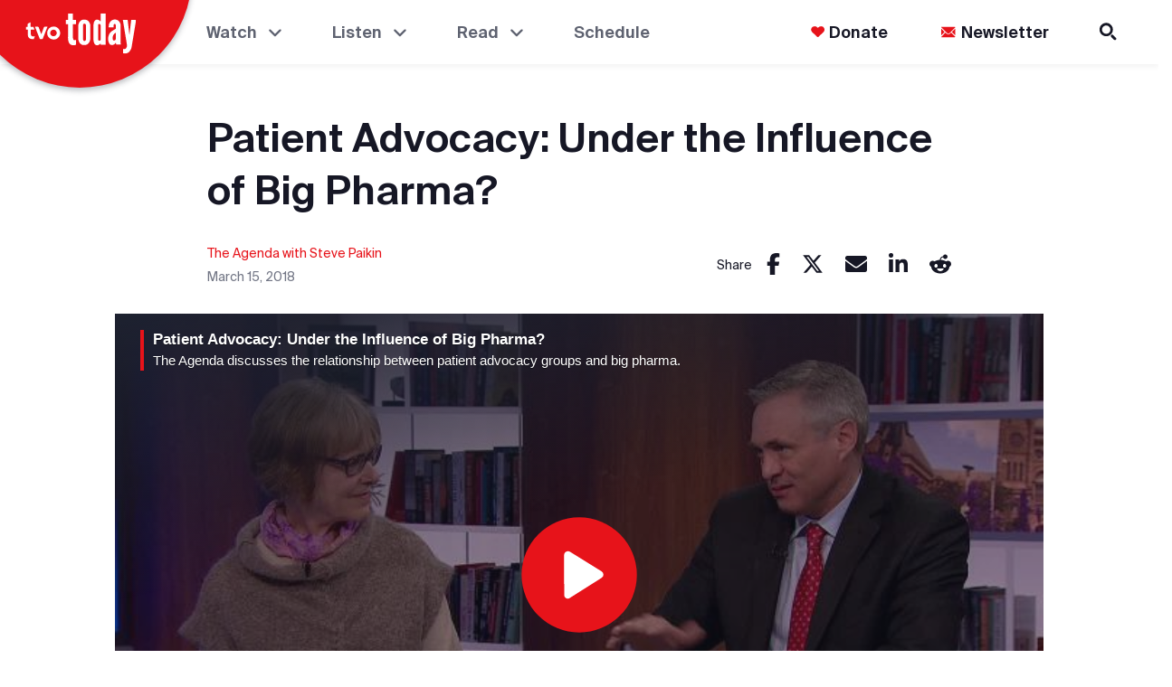

--- FILE ---
content_type: text/css
request_url: https://www.tvo.org/static/css/main.4fd39f53.chunk.css
body_size: 654
content:
@font-face{font-family:"SuisseIntl";src:url(/static/media/SuisseIntl-Light.723960e3.eot) format("embedded-opentype"),url(/static/media/SuisseIntl-Light.e4e3fa22.woff) format("woff"),url(/static/media/SuisseIntl-Light.079ad63a.ttf) format("truetype"),url(/static/media/SuisseIntl-Light.8a69bee3.svg) format("svg");font-weight:300;font-style:normal;font-display:swap}@font-face{font-family:"SuisseIntl";src:url(/static/media/SuisseIntl-LightItalic.6bb5372f.eot) format("embedded-opentype"),url(/static/media/SuisseIntl-LightItalic.229cd782.woff) format("woff"),url(/static/media/SuisseIntl-LightItalic.b3d46e86.ttf) format("truetype"),url(/static/media/SuisseIntl-LightItalic.fee34652.svg) format("svg");font-weight:300;font-style:italic;font-display:swap}@font-face{font-family:"SuisseIntl";src:url(/static/media/SuisseIntl-Regular.0ae71c1d.eot) format("embedded-opentype"),url(/static/media/SuisseIntl-Regular.008d5433.woff) format("woff"),url(/static/media/SuisseIntl-Regular.7ea99720.ttf) format("truetype"),url(/static/media/SuisseIntl-Regular.f197239e.svg) format("svg");font-weight:400;font-style:normal;font-display:swap}@font-face{font-family:"SuisseIntl";src:url(/static/media/SuisseIntl-RegularItalic.ceb001f0.eot) format("embedded-opentype"),url(/static/media/SuisseIntl-RegularItalic.2e9671fb.woff) format("woff"),url(/static/media/SuisseIntl-RegularItalic.e7d7808c.ttf) format("truetype"),url(/static/media/SuisseIntl-RegularItalic.1365e3c3.svg) format("svg");font-weight:400;font-style:italic;font-display:swap}@font-face{font-family:"SuisseIntl";src:url(/static/media/SuisseIntl-Medium.0e6d5020.eot) format("embedded-opentype"),url(/static/media/SuisseIntl-Medium.f86c20b2.woff) format("woff"),url(/static/media/SuisseIntl-Medium.08e55661.ttf) format("truetype"),url(/static/media/SuisseIntl-Medium.03a51b83.svg) format("svg");font-weight:500;font-style:normal;font-display:swap}@font-face{font-family:"SuisseIntl";src:url(/static/media/SuisseIntl-MediumItalic.2f42a1a2.eot) format("embedded-opentype"),url(/static/media/SuisseIntl-MediumItalic.54f6e114.woff) format("woff"),url(/static/media/SuisseIntl-MediumItalic.8d83236f.ttf) format("truetype"),url(/static/media/SuisseIntl-MediumItalic.1794c2d9.svg) format("svg");font-weight:500;font-style:italic;font-display:swap}@font-face{font-family:"SuisseIntl";src:url(/static/media/SuisseIntl-SemiBold.5509f945.eot) format("embedded-opentype"),url(/static/media/SuisseIntl-SemiBold.f73f089c.woff) format("woff"),url(/static/media/SuisseIntl-SemiBold.91dd693d.ttf) format("truetype"),url(/static/media/SuisseIntl-SemiBold.cb8db120.svg) format("svg");font-weight:600;font-style:normal;font-display:swap}@font-face{font-family:"SuisseIntl";src:url(/static/media/SuisseIntl-SemiboldItalic.fdaa960f.eot) format("embedded-opentype"),url(/static/media/SuisseIntl-SemiboldItalic.96ee48fa.woff) format("woff"),url(/static/media/SuisseIntl-SemiboldItalic.819434c2.ttf) format("truetype"),url(/static/media/SuisseIntl-SemiboldItalic.41399e30.svg) format("svg");font-weight:600;font-style:italic;font-display:swap}@font-face{font-family:"SuisseIntl";src:url(/static/media/SuisseIntl-Bold.97bf67ae.eot) format("embedded-opentype"),url(/static/media/SuisseIntl-Bold.9cbf35e3.woff) format("woff"),url(/static/media/SuisseIntl-Bold.bf8242ed.ttf) format("truetype"),url(/static/media/SuisseIntl-Bold.9eb815e7.svg) format("svg");font-weight:800;font-style:normal;font-display:swap}@font-face{font-family:"SuisseIntl";src:url(/static/media/SuisseIntl-BoldItalic.31b15f1f.eot) format("embedded-opentype"),url(/static/media/SuisseIntl-BoldItalic.9fedc4ec.woff) format("woff"),url(/static/media/SuisseIntl-BoldItalic.de608dae.ttf) format("truetype"),url(/static/media/SuisseIntl-BoldItalic.f57810cf.svg) format("svg");font-weight:800;font-style:italic;font-display:swap}html{-webkit-text-size-adjust:100%;overflow-x:hidden;overscroll-behavior-y:none}@media print{.noprint{display:none!important}}.sr-only{position:absolute;left:-10000px;top:auto;width:1px;height:1px;overflow:hidden}.skipToMain{position:absolute;left:45%;padding:4px 15px 10px;font-size:18px;background-color:#fff;font-family:"arial, sans";border:3px solid grey;top:-5px;border-radius:8px;margin:0 10px 10px;text-align:center;z-index:0;opacity:0;color:#007aff}.skipToMain:focus-visible{z-index:10000;opacity:1}

--- FILE ---
content_type: image/svg+xml
request_url: https://www.tvo.org/static/media/firetv.c06493dd.svg
body_size: 1596
content:
<?xml version="1.0" encoding="utf-8"?>
<!-- Generator: Adobe Illustrator 26.0.2, SVG Export Plug-In . SVG Version: 6.00 Build 0)  -->
<svg version="1.1"
	 id="svg3" inkscape:version="0.92.1 r15371" sodipodi:docname="fire-tv-path.svg" xmlns:cc="http://creativecommons.org/ns#" xmlns:dc="http://purl.org/dc/elements/1.1/" xmlns:inkscape="http://www.inkscape.org/namespaces/inkscape" xmlns:rdf="http://www.w3.org/1999/02/22-rdf-syntax-ns#" xmlns:sodipodi="http://sodipodi.sourceforge.net/DTD/sodipodi-0.dtd" xmlns:svg="http://www.w3.org/2000/svg"
	 xmlns="http://www.w3.org/2000/svg" xmlns:xlink="http://www.w3.org/1999/xlink" x="0px" y="0px" viewBox="0 0 483 266.5"
	 style="enable-background:new 0 0 483 266.5;" xml:space="preserve">
<style type="text/css">
	.st0{fill-rule:evenodd;clip-rule:evenodd;fill:#9A9EAF;}
</style>
<sodipodi:namedview  bordercolor="#666666" borderopacity="1" gridtolerance="10" guidetolerance="10" id="namedview5" inkscape:current-layer="svg3" inkscape:cx="816.42818" inkscape:cy="578.13827" inkscape:pageopacity="0" inkscape:pageshadow="2" inkscape:window-height="1023" inkscape:window-maximized="0" inkscape:window-width="1585" inkscape:window-x="0" inkscape:window-y="0" inkscape:zoom="0.54063115" objecttolerance="10" pagecolor="#ffffff" showgrid="false">
	</sodipodi:namedview>
<g id="Group_61147" transform="translate(0 0)">
	<path id="Path_4200" class="st0" d="M388.1,214c-44.4,30.1-96.9,46.2-150.5,46c-67.9,0.4-133.5-24.7-183.9-70.1
		c-3.8-3.4-0.4-8.1,4.2-5.5c56,32,119.4,48.9,184,48.8c48.2-0.2,95.9-10,140.3-28.7C389,201.6,394.8,209,388.1,214"/>
	<path id="Path_4201" class="st0" d="M404.9,194.7c-5.2-6.7-34.4-3.2-47.5-1.6c-4,0.5-4.6-3-1-5.5c23.3-16.4,61.5-11.7,65.9-6.2
		c4.4,5.5-1.2,43.8-23,62.1c-3.3,2.8-6.6,1.3-5.1-2.4C399.1,228.8,410.1,201.3,404.9,194.7"/>
	<path id="Path_4203" class="st0" d="M238.9,64.9c22.9,0,22.7,20.1,22.2,28.7h-48.4C213.5,78.6,220.7,64.9,238.9,64.9 M275.5,106.9
		c2.9,0,3.3-9.6,3.4-13.7c1.1-29.1-14.3-43.3-39.3-43.3c-13.1-0.5-25.8,4.8-34.5,14.6c-8.3,10.9-12.4,24.4-11.7,38
		c-0.9,13.4,3,26.7,10.9,37.6c9.7,10.7,23.8,16.2,38.2,14.9c10.6,0,21-2,30.8-6.1c3.3-1.2,3.3-2.7,3.3-5.8v-5.4
		c0-2.9-1.3-4.1-4.4-3.1c-8.7,3-17.8,4.6-27.1,4.9c-9.4,0.7-18.7-2.7-25.5-9.3c-4.8-6.8-7.4-15-7.3-23.3H275.5z"/>
	<path id="Path_4204" class="st0" d="M41.7,52.9V33.6c0-15.4,15.5-13.5,25.3-12.2c4.4,0.8,6,0.1,6-3.3v-6.4c0-3.2-1.3-4.4-5.6-5.5
		C43.1,1.8,22.1,6.6,22.1,37.4v16L7.9,55c-3,0.3-4.1,1.3-4.1,4.3v5.1c0,2.8,1.2,3.9,3.8,3.9h14.4v79.9c0,2.8,1.1,3.8,3.9,3.8h11.8
		c2.8,0,3.9-1.1,3.9-3.8V68.3h26.2c2.8,0,3.8-1.1,3.8-3.9v-7.6c0-2.8-1.3-3.9-3.8-3.9L41.7,52.9z"/>
	<path id="Path_4205" class="st0" d="M104,53.1H92.3c-2.8,0-3.9,1.1-3.9,3.8v91.3c0,2.8,1.1,3.8,3.9,3.8H104c2.8,0,3.9-1.1,3.9-3.8
		V56.9c0.2-1.9-1.2-3.6-3.1-3.8C104.5,53,104.3,53,104,53.1 M98.2,11.8c-6.3-0.3-11.7,4.5-12,10.8c0,0.4,0,0.7,0,1.1
		c0.2,6.7,5.9,12,12.6,11.8c6.4-0.2,11.6-5.4,11.8-11.8c0.5-6.1-4-11.4-10.1-11.9C99.7,11.7,98.9,11.7,98.2,11.8"/>
	<path id="Path_4207" class="st0" d="M437.4,152.1h-12.3c-2.5,0.2-4.8-1.4-5.4-3.8l-35.9-90.6c-1.1-2.8-0.4-4.6,2.5-4.6h13.3
		c2.7,0,3.7,1.6,4.6,3.8l27.2,77.3l27-77.3c1.2-2.8,2.4-3.8,5.2-3.8h11.9c3.3,0,4.1,1.7,2.9,4.5l-35.9,90.7c-1,2.2-2.1,3.8-4.8,3.8"
		/>
	<path id="Path_4209" class="st0" d="M323.9,126.7c-1.5,13.3,8,25.4,21.4,26.9c2,0.2,4,0.2,6-0.1c5.4,0,10.8-0.5,16.1-1.7
		c6.1-1.8,6-2.8,6-5.5v-7c0-2.8-1.3-3.6-3.9-3c-4.1,0.8-8.2,1.3-12.3,1.5c-12.8-0.9-13.9-5-13.9-17.4v-52h25.6
		c2.8,0,3.8-1.1,3.8-3.9v-7.8c0-2.8-1.3-3.9-3.8-3.9h-25.7V29c0.2-1.9-1.2-3.6-3.1-3.8c-0.3,0-0.5,0-0.8,0h-7.8
		c-3,0-4.5,1.1-4.8,4.1l-2.5,24L309.9,55c-3,0.3-4.1,1.8-4.1,4.8v4.5c-0.2,1.9,1.1,3.6,3.1,3.9c0.3,0,0.5,0,0.8,0h14.3L323.9,126.7z
		"/>
	<path id="Path_4213" class="st0" d="M151.8,67.3l-1.5-11.2c-0.6-2.8-2.2-3.1-4.5-3.1h-8.7c-2.8,0-3.8,1.1-3.8,3.8v91.3
		c0,2.8,1.1,3.8,3.8,3.8h11.5c2.8,0,3.8-1.1,3.8-3.8V79.1c8.1-6.6,18.4-9.9,28.9-9.3c3.6,0,8.7,1.5,8.7-2.4V56
		c0-2.5-1.5-3.9-6.4-3.9C171.3,51.7,159.4,57.4,151.8,67.3"/>
</g>
</svg>


--- FILE ---
content_type: image/svg+xml
request_url: https://players.brightcove.net/18140038001/tvo-web-player/img/icon-play.svg
body_size: -79
content:
<svg xmlns="http://www.w3.org/2000/svg" viewBox="0 0 87.87 87.87"><rect width="87.87" height="87.87" fill="none"/><path d="M25.66,21.81a4.21,4.21,0,0,1,4.46-3.93,5.14,5.14,0,0,1,1.84.54L66.18,40a4.21,4.21,0,0,1,0,7.23L32,69.17c-.15.16-.38.23-.54.39a3.79,3.79,0,0,1-3.92-.23,3.75,3.75,0,0,1-1.77-3.54l-.11-44Z" fill="#fff"/></svg>

--- FILE ---
content_type: text/vtt; charset=UTF-8
request_url: https://manifest.prod.boltdns.net/thumbnail/v1/18140038001/cf57bd44-e675-4ea2-8105-09bda6daf80f/05961f5c-9b79-4a1e-a108-5d945839776e/thumbnail.webvtt?fastly_token=NjkxNmUxNzlfZTQ2Yjc5MDliZTQ1YjIyZmIyZTA2NWM0MTQ5ZDM0OTQyMjljY2RlNjcxZjVhZTFiNGI5NWExZGY3ZjZiN2YxNQ%3D%3D
body_size: 132759
content:
WEBVTT

00:00.000 --> 00:05.000
https://fastly-signed-us-east-1-prod.brightcovecdn.com/image/v1/jit/18140038001/cf57bd44-e675-4ea2-8105-09bda6daf80f/main/480x270/0s/match/image.jpeg?fastly_token=[base64]%3D%3D

00:05.000 --> 00:10.000
https://fastly-signed-us-east-1-prod.brightcovecdn.com/image/v1/jit/18140038001/cf57bd44-e675-4ea2-8105-09bda6daf80f/main/480x270/5s/match/image.jpeg?fastly_token=[base64]%3D%3D

00:10.000 --> 00:15.000
https://fastly-signed-us-east-1-prod.brightcovecdn.com/image/v1/jit/18140038001/cf57bd44-e675-4ea2-8105-09bda6daf80f/main/480x270/10s/match/image.jpeg?fastly_token=[base64]%3D

00:15.000 --> 00:20.000
https://fastly-signed-us-east-1-prod.brightcovecdn.com/image/v1/jit/18140038001/cf57bd44-e675-4ea2-8105-09bda6daf80f/main/480x270/15s/match/image.jpeg?fastly_token=[base64]%3D

00:20.000 --> 00:25.000
https://fastly-signed-us-east-1-prod.brightcovecdn.com/image/v1/jit/18140038001/cf57bd44-e675-4ea2-8105-09bda6daf80f/main/480x270/20s/match/image.jpeg?fastly_token=[base64]%3D

00:25.000 --> 00:30.000
https://fastly-signed-us-east-1-prod.brightcovecdn.com/image/v1/jit/18140038001/cf57bd44-e675-4ea2-8105-09bda6daf80f/main/480x270/25s/match/image.jpeg?fastly_token=[base64]%3D

00:30.000 --> 00:35.000
https://fastly-signed-us-east-1-prod.brightcovecdn.com/image/v1/jit/18140038001/cf57bd44-e675-4ea2-8105-09bda6daf80f/main/480x270/30s/match/image.jpeg?fastly_token=[base64]%3D

00:35.000 --> 00:40.000
https://fastly-signed-us-east-1-prod.brightcovecdn.com/image/v1/jit/18140038001/cf57bd44-e675-4ea2-8105-09bda6daf80f/main/480x270/35s/match/image.jpeg?fastly_token=[base64]%3D

00:40.000 --> 00:45.000
https://fastly-signed-us-east-1-prod.brightcovecdn.com/image/v1/jit/18140038001/cf57bd44-e675-4ea2-8105-09bda6daf80f/main/480x270/40s/match/image.jpeg?fastly_token=[base64]%3D

00:45.000 --> 00:50.000
https://fastly-signed-us-east-1-prod.brightcovecdn.com/image/v1/jit/18140038001/cf57bd44-e675-4ea2-8105-09bda6daf80f/main/480x270/45s/match/image.jpeg?fastly_token=[base64]%3D

00:50.000 --> 00:55.000
https://fastly-signed-us-east-1-prod.brightcovecdn.com/image/v1/jit/18140038001/cf57bd44-e675-4ea2-8105-09bda6daf80f/main/480x270/50s/match/image.jpeg?fastly_token=[base64]%3D

00:55.000 --> 01:00.000
https://fastly-signed-us-east-1-prod.brightcovecdn.com/image/v1/jit/18140038001/cf57bd44-e675-4ea2-8105-09bda6daf80f/main/480x270/55s/match/image.jpeg?fastly_token=[base64]%3D

01:00.000 --> 01:05.000
https://fastly-signed-us-east-1-prod.brightcovecdn.com/image/v1/jit/18140038001/cf57bd44-e675-4ea2-8105-09bda6daf80f/main/480x270/1m0s/match/image.jpeg?fastly_token=[base64]

01:05.000 --> 01:10.000
https://fastly-signed-us-east-1-prod.brightcovecdn.com/image/v1/jit/18140038001/cf57bd44-e675-4ea2-8105-09bda6daf80f/main/480x270/1m5s/match/image.jpeg?fastly_token=[base64]

01:10.000 --> 01:15.000
https://fastly-signed-us-east-1-prod.brightcovecdn.com/image/v1/jit/18140038001/cf57bd44-e675-4ea2-8105-09bda6daf80f/main/480x270/1m10s/match/image.jpeg?fastly_token=[base64]%3D%3D

01:15.000 --> 01:20.000
https://fastly-signed-us-east-1-prod.brightcovecdn.com/image/v1/jit/18140038001/cf57bd44-e675-4ea2-8105-09bda6daf80f/main/480x270/1m15s/match/image.jpeg?fastly_token=[base64]%3D%3D

01:20.000 --> 01:25.000
https://fastly-signed-us-east-1-prod.brightcovecdn.com/image/v1/jit/18140038001/cf57bd44-e675-4ea2-8105-09bda6daf80f/main/480x270/1m20s/match/image.jpeg?fastly_token=[base64]%3D%3D

01:25.000 --> 01:30.000
https://fastly-signed-us-east-1-prod.brightcovecdn.com/image/v1/jit/18140038001/cf57bd44-e675-4ea2-8105-09bda6daf80f/main/480x270/1m25s/match/image.jpeg?fastly_token=[base64]%3D%3D

01:30.000 --> 01:35.000
https://fastly-signed-us-east-1-prod.brightcovecdn.com/image/v1/jit/18140038001/cf57bd44-e675-4ea2-8105-09bda6daf80f/main/480x270/1m30s/match/image.jpeg?fastly_token=[base64]%3D%3D

01:35.000 --> 01:40.000
https://fastly-signed-us-east-1-prod.brightcovecdn.com/image/v1/jit/18140038001/cf57bd44-e675-4ea2-8105-09bda6daf80f/main/480x270/1m35s/match/image.jpeg?fastly_token=[base64]%3D%3D

01:40.000 --> 01:45.000
https://fastly-signed-us-east-1-prod.brightcovecdn.com/image/v1/jit/18140038001/cf57bd44-e675-4ea2-8105-09bda6daf80f/main/480x270/1m40s/match/image.jpeg?fastly_token=[base64]%3D%3D

01:45.000 --> 01:50.000
https://fastly-signed-us-east-1-prod.brightcovecdn.com/image/v1/jit/18140038001/cf57bd44-e675-4ea2-8105-09bda6daf80f/main/480x270/1m45s/match/image.jpeg?fastly_token=[base64]%3D%3D

01:50.000 --> 01:55.000
https://fastly-signed-us-east-1-prod.brightcovecdn.com/image/v1/jit/18140038001/cf57bd44-e675-4ea2-8105-09bda6daf80f/main/480x270/1m50s/match/image.jpeg?fastly_token=[base64]%3D%3D

01:55.000 --> 02:00.000
https://fastly-signed-us-east-1-prod.brightcovecdn.com/image/v1/jit/18140038001/cf57bd44-e675-4ea2-8105-09bda6daf80f/main/480x270/1m55s/match/image.jpeg?fastly_token=[base64]%3D%3D

02:00.000 --> 02:05.000
https://fastly-signed-us-east-1-prod.brightcovecdn.com/image/v1/jit/18140038001/cf57bd44-e675-4ea2-8105-09bda6daf80f/main/480x270/2m0s/match/image.jpeg?fastly_token=[base64]

02:05.000 --> 02:10.000
https://fastly-signed-us-east-1-prod.brightcovecdn.com/image/v1/jit/18140038001/cf57bd44-e675-4ea2-8105-09bda6daf80f/main/480x270/2m5s/match/image.jpeg?fastly_token=[base64]

02:10.000 --> 02:15.000
https://fastly-signed-us-east-1-prod.brightcovecdn.com/image/v1/jit/18140038001/cf57bd44-e675-4ea2-8105-09bda6daf80f/main/480x270/2m10s/match/image.jpeg?fastly_token=[base64]%3D%3D

02:15.000 --> 02:20.000
https://fastly-signed-us-east-1-prod.brightcovecdn.com/image/v1/jit/18140038001/cf57bd44-e675-4ea2-8105-09bda6daf80f/main/480x270/2m15s/match/image.jpeg?fastly_token=[base64]%3D%3D

02:20.000 --> 02:25.000
https://fastly-signed-us-east-1-prod.brightcovecdn.com/image/v1/jit/18140038001/cf57bd44-e675-4ea2-8105-09bda6daf80f/main/480x270/2m20s/match/image.jpeg?fastly_token=[base64]%3D%3D

02:25.000 --> 02:30.000
https://fastly-signed-us-east-1-prod.brightcovecdn.com/image/v1/jit/18140038001/cf57bd44-e675-4ea2-8105-09bda6daf80f/main/480x270/2m25s/match/image.jpeg?fastly_token=[base64]%3D%3D

02:30.000 --> 02:35.000
https://fastly-signed-us-east-1-prod.brightcovecdn.com/image/v1/jit/18140038001/cf57bd44-e675-4ea2-8105-09bda6daf80f/main/480x270/2m30s/match/image.jpeg?fastly_token=[base64]%3D%3D

02:35.000 --> 02:40.000
https://fastly-signed-us-east-1-prod.brightcovecdn.com/image/v1/jit/18140038001/cf57bd44-e675-4ea2-8105-09bda6daf80f/main/480x270/2m35s/match/image.jpeg?fastly_token=[base64]%3D%3D

02:40.000 --> 02:45.000
https://fastly-signed-us-east-1-prod.brightcovecdn.com/image/v1/jit/18140038001/cf57bd44-e675-4ea2-8105-09bda6daf80f/main/480x270/2m40s/match/image.jpeg?fastly_token=[base64]%3D%3D

02:45.000 --> 02:50.000
https://fastly-signed-us-east-1-prod.brightcovecdn.com/image/v1/jit/18140038001/cf57bd44-e675-4ea2-8105-09bda6daf80f/main/480x270/2m45s/match/image.jpeg?fastly_token=[base64]%3D%3D

02:50.000 --> 02:55.000
https://fastly-signed-us-east-1-prod.brightcovecdn.com/image/v1/jit/18140038001/cf57bd44-e675-4ea2-8105-09bda6daf80f/main/480x270/2m50s/match/image.jpeg?fastly_token=[base64]%3D%3D

02:55.000 --> 03:00.000
https://fastly-signed-us-east-1-prod.brightcovecdn.com/image/v1/jit/18140038001/cf57bd44-e675-4ea2-8105-09bda6daf80f/main/480x270/2m55s/match/image.jpeg?fastly_token=[base64]%3D%3D

03:00.000 --> 03:05.000
https://fastly-signed-us-east-1-prod.brightcovecdn.com/image/v1/jit/18140038001/cf57bd44-e675-4ea2-8105-09bda6daf80f/main/480x270/3m0s/match/image.jpeg?fastly_token=[base64]

03:05.000 --> 03:10.000
https://fastly-signed-us-east-1-prod.brightcovecdn.com/image/v1/jit/18140038001/cf57bd44-e675-4ea2-8105-09bda6daf80f/main/480x270/3m5s/match/image.jpeg?fastly_token=[base64]

03:10.000 --> 03:15.000
https://fastly-signed-us-east-1-prod.brightcovecdn.com/image/v1/jit/18140038001/cf57bd44-e675-4ea2-8105-09bda6daf80f/main/480x270/3m10s/match/image.jpeg?fastly_token=[base64]%3D%3D

03:15.000 --> 03:20.000
https://fastly-signed-us-east-1-prod.brightcovecdn.com/image/v1/jit/18140038001/cf57bd44-e675-4ea2-8105-09bda6daf80f/main/480x270/3m15s/match/image.jpeg?fastly_token=[base64]%3D%3D

03:20.000 --> 03:25.000
https://fastly-signed-us-east-1-prod.brightcovecdn.com/image/v1/jit/18140038001/cf57bd44-e675-4ea2-8105-09bda6daf80f/main/480x270/3m20s/match/image.jpeg?fastly_token=[base64]%3D%3D

03:25.000 --> 03:30.000
https://fastly-signed-us-east-1-prod.brightcovecdn.com/image/v1/jit/18140038001/cf57bd44-e675-4ea2-8105-09bda6daf80f/main/480x270/3m25s/match/image.jpeg?fastly_token=[base64]%3D%3D

03:30.000 --> 03:35.000
https://fastly-signed-us-east-1-prod.brightcovecdn.com/image/v1/jit/18140038001/cf57bd44-e675-4ea2-8105-09bda6daf80f/main/480x270/3m30s/match/image.jpeg?fastly_token=[base64]%3D%3D

03:35.000 --> 03:40.000
https://fastly-signed-us-east-1-prod.brightcovecdn.com/image/v1/jit/18140038001/cf57bd44-e675-4ea2-8105-09bda6daf80f/main/480x270/3m35s/match/image.jpeg?fastly_token=[base64]%3D%3D

03:40.000 --> 03:45.000
https://fastly-signed-us-east-1-prod.brightcovecdn.com/image/v1/jit/18140038001/cf57bd44-e675-4ea2-8105-09bda6daf80f/main/480x270/3m40s/match/image.jpeg?fastly_token=[base64]%3D%3D

03:45.000 --> 03:50.000
https://fastly-signed-us-east-1-prod.brightcovecdn.com/image/v1/jit/18140038001/cf57bd44-e675-4ea2-8105-09bda6daf80f/main/480x270/3m45s/match/image.jpeg?fastly_token=[base64]%3D%3D

03:50.000 --> 03:55.000
https://fastly-signed-us-east-1-prod.brightcovecdn.com/image/v1/jit/18140038001/cf57bd44-e675-4ea2-8105-09bda6daf80f/main/480x270/3m50s/match/image.jpeg?fastly_token=[base64]%3D%3D

03:55.000 --> 04:00.000
https://fastly-signed-us-east-1-prod.brightcovecdn.com/image/v1/jit/18140038001/cf57bd44-e675-4ea2-8105-09bda6daf80f/main/480x270/3m55s/match/image.jpeg?fastly_token=[base64]%3D%3D

04:00.000 --> 04:05.000
https://fastly-signed-us-east-1-prod.brightcovecdn.com/image/v1/jit/18140038001/cf57bd44-e675-4ea2-8105-09bda6daf80f/main/480x270/4m0s/match/image.jpeg?fastly_token=[base64]

04:05.000 --> 04:10.000
https://fastly-signed-us-east-1-prod.brightcovecdn.com/image/v1/jit/18140038001/cf57bd44-e675-4ea2-8105-09bda6daf80f/main/480x270/4m5s/match/image.jpeg?fastly_token=[base64]

04:10.000 --> 04:15.000
https://fastly-signed-us-east-1-prod.brightcovecdn.com/image/v1/jit/18140038001/cf57bd44-e675-4ea2-8105-09bda6daf80f/main/480x270/4m10s/match/image.jpeg?fastly_token=[base64]%3D%3D

04:15.000 --> 04:20.000
https://fastly-signed-us-east-1-prod.brightcovecdn.com/image/v1/jit/18140038001/cf57bd44-e675-4ea2-8105-09bda6daf80f/main/480x270/4m15s/match/image.jpeg?fastly_token=[base64]%3D%3D

04:20.000 --> 04:25.000
https://fastly-signed-us-east-1-prod.brightcovecdn.com/image/v1/jit/18140038001/cf57bd44-e675-4ea2-8105-09bda6daf80f/main/480x270/4m20s/match/image.jpeg?fastly_token=[base64]%3D%3D

04:25.000 --> 04:30.000
https://fastly-signed-us-east-1-prod.brightcovecdn.com/image/v1/jit/18140038001/cf57bd44-e675-4ea2-8105-09bda6daf80f/main/480x270/4m25s/match/image.jpeg?fastly_token=[base64]%3D%3D

04:30.000 --> 04:35.000
https://fastly-signed-us-east-1-prod.brightcovecdn.com/image/v1/jit/18140038001/cf57bd44-e675-4ea2-8105-09bda6daf80f/main/480x270/4m30s/match/image.jpeg?fastly_token=[base64]%3D%3D

04:35.000 --> 04:40.000
https://fastly-signed-us-east-1-prod.brightcovecdn.com/image/v1/jit/18140038001/cf57bd44-e675-4ea2-8105-09bda6daf80f/main/480x270/4m35s/match/image.jpeg?fastly_token=[base64]%3D%3D

04:40.000 --> 04:45.000
https://fastly-signed-us-east-1-prod.brightcovecdn.com/image/v1/jit/18140038001/cf57bd44-e675-4ea2-8105-09bda6daf80f/main/480x270/4m40s/match/image.jpeg?fastly_token=[base64]%3D%3D

04:45.000 --> 04:50.000
https://fastly-signed-us-east-1-prod.brightcovecdn.com/image/v1/jit/18140038001/cf57bd44-e675-4ea2-8105-09bda6daf80f/main/480x270/4m45s/match/image.jpeg?fastly_token=[base64]%3D%3D

04:50.000 --> 04:55.000
https://fastly-signed-us-east-1-prod.brightcovecdn.com/image/v1/jit/18140038001/cf57bd44-e675-4ea2-8105-09bda6daf80f/main/480x270/4m50s/match/image.jpeg?fastly_token=[base64]%3D%3D

04:55.000 --> 05:00.000
https://fastly-signed-us-east-1-prod.brightcovecdn.com/image/v1/jit/18140038001/cf57bd44-e675-4ea2-8105-09bda6daf80f/main/480x270/4m55s/match/image.jpeg?fastly_token=[base64]%3D%3D

05:00.000 --> 05:05.000
https://fastly-signed-us-east-1-prod.brightcovecdn.com/image/v1/jit/18140038001/cf57bd44-e675-4ea2-8105-09bda6daf80f/main/480x270/5m0s/match/image.jpeg?fastly_token=[base64]

05:05.000 --> 05:10.000
https://fastly-signed-us-east-1-prod.brightcovecdn.com/image/v1/jit/18140038001/cf57bd44-e675-4ea2-8105-09bda6daf80f/main/480x270/5m5s/match/image.jpeg?fastly_token=[base64]

05:10.000 --> 05:15.000
https://fastly-signed-us-east-1-prod.brightcovecdn.com/image/v1/jit/18140038001/cf57bd44-e675-4ea2-8105-09bda6daf80f/main/480x270/5m10s/match/image.jpeg?fastly_token=[base64]%3D%3D

05:15.000 --> 05:20.000
https://fastly-signed-us-east-1-prod.brightcovecdn.com/image/v1/jit/18140038001/cf57bd44-e675-4ea2-8105-09bda6daf80f/main/480x270/5m15s/match/image.jpeg?fastly_token=[base64]%3D%3D

05:20.000 --> 05:25.000
https://fastly-signed-us-east-1-prod.brightcovecdn.com/image/v1/jit/18140038001/cf57bd44-e675-4ea2-8105-09bda6daf80f/main/480x270/5m20s/match/image.jpeg?fastly_token=[base64]%3D%3D

05:25.000 --> 05:30.000
https://fastly-signed-us-east-1-prod.brightcovecdn.com/image/v1/jit/18140038001/cf57bd44-e675-4ea2-8105-09bda6daf80f/main/480x270/5m25s/match/image.jpeg?fastly_token=[base64]%3D%3D

05:30.000 --> 05:35.000
https://fastly-signed-us-east-1-prod.brightcovecdn.com/image/v1/jit/18140038001/cf57bd44-e675-4ea2-8105-09bda6daf80f/main/480x270/5m30s/match/image.jpeg?fastly_token=[base64]%3D%3D

05:35.000 --> 05:40.000
https://fastly-signed-us-east-1-prod.brightcovecdn.com/image/v1/jit/18140038001/cf57bd44-e675-4ea2-8105-09bda6daf80f/main/480x270/5m35s/match/image.jpeg?fastly_token=[base64]%3D%3D

05:40.000 --> 05:45.000
https://fastly-signed-us-east-1-prod.brightcovecdn.com/image/v1/jit/18140038001/cf57bd44-e675-4ea2-8105-09bda6daf80f/main/480x270/5m40s/match/image.jpeg?fastly_token=[base64]%3D%3D

05:45.000 --> 05:50.000
https://fastly-signed-us-east-1-prod.brightcovecdn.com/image/v1/jit/18140038001/cf57bd44-e675-4ea2-8105-09bda6daf80f/main/480x270/5m45s/match/image.jpeg?fastly_token=[base64]%3D%3D

05:50.000 --> 05:55.000
https://fastly-signed-us-east-1-prod.brightcovecdn.com/image/v1/jit/18140038001/cf57bd44-e675-4ea2-8105-09bda6daf80f/main/480x270/5m50s/match/image.jpeg?fastly_token=[base64]%3D%3D

05:55.000 --> 06:00.000
https://fastly-signed-us-east-1-prod.brightcovecdn.com/image/v1/jit/18140038001/cf57bd44-e675-4ea2-8105-09bda6daf80f/main/480x270/5m55s/match/image.jpeg?fastly_token=[base64]%3D%3D

06:00.000 --> 06:05.000
https://fastly-signed-us-east-1-prod.brightcovecdn.com/image/v1/jit/18140038001/cf57bd44-e675-4ea2-8105-09bda6daf80f/main/480x270/6m0s/match/image.jpeg?fastly_token=[base64]

06:05.000 --> 06:10.000
https://fastly-signed-us-east-1-prod.brightcovecdn.com/image/v1/jit/18140038001/cf57bd44-e675-4ea2-8105-09bda6daf80f/main/480x270/6m5s/match/image.jpeg?fastly_token=[base64]

06:10.000 --> 06:15.000
https://fastly-signed-us-east-1-prod.brightcovecdn.com/image/v1/jit/18140038001/cf57bd44-e675-4ea2-8105-09bda6daf80f/main/480x270/6m10s/match/image.jpeg?fastly_token=[base64]%3D%3D

06:15.000 --> 06:20.000
https://fastly-signed-us-east-1-prod.brightcovecdn.com/image/v1/jit/18140038001/cf57bd44-e675-4ea2-8105-09bda6daf80f/main/480x270/6m15s/match/image.jpeg?fastly_token=[base64]%3D%3D

06:20.000 --> 06:25.000
https://fastly-signed-us-east-1-prod.brightcovecdn.com/image/v1/jit/18140038001/cf57bd44-e675-4ea2-8105-09bda6daf80f/main/480x270/6m20s/match/image.jpeg?fastly_token=[base64]%3D%3D

06:25.000 --> 06:30.000
https://fastly-signed-us-east-1-prod.brightcovecdn.com/image/v1/jit/18140038001/cf57bd44-e675-4ea2-8105-09bda6daf80f/main/480x270/6m25s/match/image.jpeg?fastly_token=[base64]%3D%3D

06:30.000 --> 06:35.000
https://fastly-signed-us-east-1-prod.brightcovecdn.com/image/v1/jit/18140038001/cf57bd44-e675-4ea2-8105-09bda6daf80f/main/480x270/6m30s/match/image.jpeg?fastly_token=[base64]%3D%3D

06:35.000 --> 06:40.000
https://fastly-signed-us-east-1-prod.brightcovecdn.com/image/v1/jit/18140038001/cf57bd44-e675-4ea2-8105-09bda6daf80f/main/480x270/6m35s/match/image.jpeg?fastly_token=[base64]%3D%3D

06:40.000 --> 06:45.000
https://fastly-signed-us-east-1-prod.brightcovecdn.com/image/v1/jit/18140038001/cf57bd44-e675-4ea2-8105-09bda6daf80f/main/480x270/6m40s/match/image.jpeg?fastly_token=[base64]%3D%3D

06:45.000 --> 06:50.000
https://fastly-signed-us-east-1-prod.brightcovecdn.com/image/v1/jit/18140038001/cf57bd44-e675-4ea2-8105-09bda6daf80f/main/480x270/6m45s/match/image.jpeg?fastly_token=[base64]%3D%3D

06:50.000 --> 06:55.000
https://fastly-signed-us-east-1-prod.brightcovecdn.com/image/v1/jit/18140038001/cf57bd44-e675-4ea2-8105-09bda6daf80f/main/480x270/6m50s/match/image.jpeg?fastly_token=[base64]%3D%3D

06:55.000 --> 07:00.000
https://fastly-signed-us-east-1-prod.brightcovecdn.com/image/v1/jit/18140038001/cf57bd44-e675-4ea2-8105-09bda6daf80f/main/480x270/6m55s/match/image.jpeg?fastly_token=[base64]%3D%3D

07:00.000 --> 07:05.000
https://fastly-signed-us-east-1-prod.brightcovecdn.com/image/v1/jit/18140038001/cf57bd44-e675-4ea2-8105-09bda6daf80f/main/480x270/7m0s/match/image.jpeg?fastly_token=[base64]

07:05.000 --> 07:10.000
https://fastly-signed-us-east-1-prod.brightcovecdn.com/image/v1/jit/18140038001/cf57bd44-e675-4ea2-8105-09bda6daf80f/main/480x270/7m5s/match/image.jpeg?fastly_token=[base64]

07:10.000 --> 07:15.000
https://fastly-signed-us-east-1-prod.brightcovecdn.com/image/v1/jit/18140038001/cf57bd44-e675-4ea2-8105-09bda6daf80f/main/480x270/7m10s/match/image.jpeg?fastly_token=[base64]%3D%3D

07:15.000 --> 07:20.000
https://fastly-signed-us-east-1-prod.brightcovecdn.com/image/v1/jit/18140038001/cf57bd44-e675-4ea2-8105-09bda6daf80f/main/480x270/7m15s/match/image.jpeg?fastly_token=[base64]%3D%3D

07:20.000 --> 07:25.000
https://fastly-signed-us-east-1-prod.brightcovecdn.com/image/v1/jit/18140038001/cf57bd44-e675-4ea2-8105-09bda6daf80f/main/480x270/7m20s/match/image.jpeg?fastly_token=[base64]%3D%3D

07:25.000 --> 07:30.000
https://fastly-signed-us-east-1-prod.brightcovecdn.com/image/v1/jit/18140038001/cf57bd44-e675-4ea2-8105-09bda6daf80f/main/480x270/7m25s/match/image.jpeg?fastly_token=[base64]%3D%3D

07:30.000 --> 07:35.000
https://fastly-signed-us-east-1-prod.brightcovecdn.com/image/v1/jit/18140038001/cf57bd44-e675-4ea2-8105-09bda6daf80f/main/480x270/7m30s/match/image.jpeg?fastly_token=[base64]%3D%3D

07:35.000 --> 07:40.000
https://fastly-signed-us-east-1-prod.brightcovecdn.com/image/v1/jit/18140038001/cf57bd44-e675-4ea2-8105-09bda6daf80f/main/480x270/7m35s/match/image.jpeg?fastly_token=[base64]%3D%3D

07:40.000 --> 07:45.000
https://fastly-signed-us-east-1-prod.brightcovecdn.com/image/v1/jit/18140038001/cf57bd44-e675-4ea2-8105-09bda6daf80f/main/480x270/7m40s/match/image.jpeg?fastly_token=[base64]%3D%3D

07:45.000 --> 07:50.000
https://fastly-signed-us-east-1-prod.brightcovecdn.com/image/v1/jit/18140038001/cf57bd44-e675-4ea2-8105-09bda6daf80f/main/480x270/7m45s/match/image.jpeg?fastly_token=[base64]%3D%3D

07:50.000 --> 07:55.000
https://fastly-signed-us-east-1-prod.brightcovecdn.com/image/v1/jit/18140038001/cf57bd44-e675-4ea2-8105-09bda6daf80f/main/480x270/7m50s/match/image.jpeg?fastly_token=[base64]%3D%3D

07:55.000 --> 08:00.000
https://fastly-signed-us-east-1-prod.brightcovecdn.com/image/v1/jit/18140038001/cf57bd44-e675-4ea2-8105-09bda6daf80f/main/480x270/7m55s/match/image.jpeg?fastly_token=[base64]%3D%3D

08:00.000 --> 08:05.000
https://fastly-signed-us-east-1-prod.brightcovecdn.com/image/v1/jit/18140038001/cf57bd44-e675-4ea2-8105-09bda6daf80f/main/480x270/8m0s/match/image.jpeg?fastly_token=[base64]

08:05.000 --> 08:10.000
https://fastly-signed-us-east-1-prod.brightcovecdn.com/image/v1/jit/18140038001/cf57bd44-e675-4ea2-8105-09bda6daf80f/main/480x270/8m5s/match/image.jpeg?fastly_token=[base64]

08:10.000 --> 08:15.000
https://fastly-signed-us-east-1-prod.brightcovecdn.com/image/v1/jit/18140038001/cf57bd44-e675-4ea2-8105-09bda6daf80f/main/480x270/8m10s/match/image.jpeg?fastly_token=[base64]%3D%3D

08:15.000 --> 08:20.000
https://fastly-signed-us-east-1-prod.brightcovecdn.com/image/v1/jit/18140038001/cf57bd44-e675-4ea2-8105-09bda6daf80f/main/480x270/8m15s/match/image.jpeg?fastly_token=[base64]%3D%3D

08:20.000 --> 08:25.000
https://fastly-signed-us-east-1-prod.brightcovecdn.com/image/v1/jit/18140038001/cf57bd44-e675-4ea2-8105-09bda6daf80f/main/480x270/8m20s/match/image.jpeg?fastly_token=[base64]%3D%3D

08:25.000 --> 08:30.000
https://fastly-signed-us-east-1-prod.brightcovecdn.com/image/v1/jit/18140038001/cf57bd44-e675-4ea2-8105-09bda6daf80f/main/480x270/8m25s/match/image.jpeg?fastly_token=[base64]%3D%3D

08:30.000 --> 08:35.000
https://fastly-signed-us-east-1-prod.brightcovecdn.com/image/v1/jit/18140038001/cf57bd44-e675-4ea2-8105-09bda6daf80f/main/480x270/8m30s/match/image.jpeg?fastly_token=[base64]%3D%3D

08:35.000 --> 08:40.000
https://fastly-signed-us-east-1-prod.brightcovecdn.com/image/v1/jit/18140038001/cf57bd44-e675-4ea2-8105-09bda6daf80f/main/480x270/8m35s/match/image.jpeg?fastly_token=[base64]%3D%3D

08:40.000 --> 08:45.000
https://fastly-signed-us-east-1-prod.brightcovecdn.com/image/v1/jit/18140038001/cf57bd44-e675-4ea2-8105-09bda6daf80f/main/480x270/8m40s/match/image.jpeg?fastly_token=[base64]%3D%3D

08:45.000 --> 08:50.000
https://fastly-signed-us-east-1-prod.brightcovecdn.com/image/v1/jit/18140038001/cf57bd44-e675-4ea2-8105-09bda6daf80f/main/480x270/8m45s/match/image.jpeg?fastly_token=[base64]%3D%3D

08:50.000 --> 08:55.000
https://fastly-signed-us-east-1-prod.brightcovecdn.com/image/v1/jit/18140038001/cf57bd44-e675-4ea2-8105-09bda6daf80f/main/480x270/8m50s/match/image.jpeg?fastly_token=[base64]%3D%3D

08:55.000 --> 09:00.000
https://fastly-signed-us-east-1-prod.brightcovecdn.com/image/v1/jit/18140038001/cf57bd44-e675-4ea2-8105-09bda6daf80f/main/480x270/8m55s/match/image.jpeg?fastly_token=[base64]%3D%3D

09:00.000 --> 09:05.000
https://fastly-signed-us-east-1-prod.brightcovecdn.com/image/v1/jit/18140038001/cf57bd44-e675-4ea2-8105-09bda6daf80f/main/480x270/9m0s/match/image.jpeg?fastly_token=[base64]

09:05.000 --> 09:10.000
https://fastly-signed-us-east-1-prod.brightcovecdn.com/image/v1/jit/18140038001/cf57bd44-e675-4ea2-8105-09bda6daf80f/main/480x270/9m5s/match/image.jpeg?fastly_token=[base64]

09:10.000 --> 09:15.000
https://fastly-signed-us-east-1-prod.brightcovecdn.com/image/v1/jit/18140038001/cf57bd44-e675-4ea2-8105-09bda6daf80f/main/480x270/9m10s/match/image.jpeg?fastly_token=[base64]%3D%3D

09:15.000 --> 09:20.000
https://fastly-signed-us-east-1-prod.brightcovecdn.com/image/v1/jit/18140038001/cf57bd44-e675-4ea2-8105-09bda6daf80f/main/480x270/9m15s/match/image.jpeg?fastly_token=[base64]%3D%3D

09:20.000 --> 09:25.000
https://fastly-signed-us-east-1-prod.brightcovecdn.com/image/v1/jit/18140038001/cf57bd44-e675-4ea2-8105-09bda6daf80f/main/480x270/9m20s/match/image.jpeg?fastly_token=[base64]%3D%3D

09:25.000 --> 09:30.000
https://fastly-signed-us-east-1-prod.brightcovecdn.com/image/v1/jit/18140038001/cf57bd44-e675-4ea2-8105-09bda6daf80f/main/480x270/9m25s/match/image.jpeg?fastly_token=[base64]%3D%3D

09:30.000 --> 09:35.000
https://fastly-signed-us-east-1-prod.brightcovecdn.com/image/v1/jit/18140038001/cf57bd44-e675-4ea2-8105-09bda6daf80f/main/480x270/9m30s/match/image.jpeg?fastly_token=[base64]%3D%3D

09:35.000 --> 09:40.000
https://fastly-signed-us-east-1-prod.brightcovecdn.com/image/v1/jit/18140038001/cf57bd44-e675-4ea2-8105-09bda6daf80f/main/480x270/9m35s/match/image.jpeg?fastly_token=[base64]%3D%3D

09:40.000 --> 09:45.000
https://fastly-signed-us-east-1-prod.brightcovecdn.com/image/v1/jit/18140038001/cf57bd44-e675-4ea2-8105-09bda6daf80f/main/480x270/9m40s/match/image.jpeg?fastly_token=[base64]%3D%3D

09:45.000 --> 09:50.000
https://fastly-signed-us-east-1-prod.brightcovecdn.com/image/v1/jit/18140038001/cf57bd44-e675-4ea2-8105-09bda6daf80f/main/480x270/9m45s/match/image.jpeg?fastly_token=[base64]%3D%3D

09:50.000 --> 09:55.000
https://fastly-signed-us-east-1-prod.brightcovecdn.com/image/v1/jit/18140038001/cf57bd44-e675-4ea2-8105-09bda6daf80f/main/480x270/9m50s/match/image.jpeg?fastly_token=[base64]%3D%3D

09:55.000 --> 10:00.000
https://fastly-signed-us-east-1-prod.brightcovecdn.com/image/v1/jit/18140038001/cf57bd44-e675-4ea2-8105-09bda6daf80f/main/480x270/9m55s/match/image.jpeg?fastly_token=[base64]%3D%3D

10:00.000 --> 10:05.000
https://fastly-signed-us-east-1-prod.brightcovecdn.com/image/v1/jit/18140038001/cf57bd44-e675-4ea2-8105-09bda6daf80f/main/480x270/10m0s/match/image.jpeg?fastly_token=[base64]%3D%3D

10:05.000 --> 10:10.000
https://fastly-signed-us-east-1-prod.brightcovecdn.com/image/v1/jit/18140038001/cf57bd44-e675-4ea2-8105-09bda6daf80f/main/480x270/10m5s/match/image.jpeg?fastly_token=[base64]%3D%3D

10:10.000 --> 10:15.000
https://fastly-signed-us-east-1-prod.brightcovecdn.com/image/v1/jit/18140038001/cf57bd44-e675-4ea2-8105-09bda6daf80f/main/480x270/10m10s/match/image.jpeg?fastly_token=[base64]%3D

10:15.000 --> 10:20.000
https://fastly-signed-us-east-1-prod.brightcovecdn.com/image/v1/jit/18140038001/cf57bd44-e675-4ea2-8105-09bda6daf80f/main/480x270/10m15s/match/image.jpeg?fastly_token=[base64]%3D

10:20.000 --> 10:25.000
https://fastly-signed-us-east-1-prod.brightcovecdn.com/image/v1/jit/18140038001/cf57bd44-e675-4ea2-8105-09bda6daf80f/main/480x270/10m20s/match/image.jpeg?fastly_token=[base64]%3D

10:25.000 --> 10:30.000
https://fastly-signed-us-east-1-prod.brightcovecdn.com/image/v1/jit/18140038001/cf57bd44-e675-4ea2-8105-09bda6daf80f/main/480x270/10m25s/match/image.jpeg?fastly_token=[base64]%3D

10:30.000 --> 10:35.000
https://fastly-signed-us-east-1-prod.brightcovecdn.com/image/v1/jit/18140038001/cf57bd44-e675-4ea2-8105-09bda6daf80f/main/480x270/10m30s/match/image.jpeg?fastly_token=[base64]%3D

10:35.000 --> 10:40.000
https://fastly-signed-us-east-1-prod.brightcovecdn.com/image/v1/jit/18140038001/cf57bd44-e675-4ea2-8105-09bda6daf80f/main/480x270/10m35s/match/image.jpeg?fastly_token=[base64]%3D

10:40.000 --> 10:45.000
https://fastly-signed-us-east-1-prod.brightcovecdn.com/image/v1/jit/18140038001/cf57bd44-e675-4ea2-8105-09bda6daf80f/main/480x270/10m40s/match/image.jpeg?fastly_token=[base64]%3D

10:45.000 --> 10:50.000
https://fastly-signed-us-east-1-prod.brightcovecdn.com/image/v1/jit/18140038001/cf57bd44-e675-4ea2-8105-09bda6daf80f/main/480x270/10m45s/match/image.jpeg?fastly_token=[base64]%3D

10:50.000 --> 10:55.000
https://fastly-signed-us-east-1-prod.brightcovecdn.com/image/v1/jit/18140038001/cf57bd44-e675-4ea2-8105-09bda6daf80f/main/480x270/10m50s/match/image.jpeg?fastly_token=[base64]%3D

10:55.000 --> 11:00.000
https://fastly-signed-us-east-1-prod.brightcovecdn.com/image/v1/jit/18140038001/cf57bd44-e675-4ea2-8105-09bda6daf80f/main/480x270/10m55s/match/image.jpeg?fastly_token=[base64]%3D

11:00.000 --> 11:05.000
https://fastly-signed-us-east-1-prod.brightcovecdn.com/image/v1/jit/18140038001/cf57bd44-e675-4ea2-8105-09bda6daf80f/main/480x270/11m0s/match/image.jpeg?fastly_token=[base64]%3D%3D

11:05.000 --> 11:10.000
https://fastly-signed-us-east-1-prod.brightcovecdn.com/image/v1/jit/18140038001/cf57bd44-e675-4ea2-8105-09bda6daf80f/main/480x270/11m5s/match/image.jpeg?fastly_token=[base64]%3D%3D

11:10.000 --> 11:15.000
https://fastly-signed-us-east-1-prod.brightcovecdn.com/image/v1/jit/18140038001/cf57bd44-e675-4ea2-8105-09bda6daf80f/main/480x270/11m10s/match/image.jpeg?fastly_token=[base64]%3D

11:15.000 --> 11:20.000
https://fastly-signed-us-east-1-prod.brightcovecdn.com/image/v1/jit/18140038001/cf57bd44-e675-4ea2-8105-09bda6daf80f/main/480x270/11m15s/match/image.jpeg?fastly_token=[base64]%3D

11:20.000 --> 11:25.000
https://fastly-signed-us-east-1-prod.brightcovecdn.com/image/v1/jit/18140038001/cf57bd44-e675-4ea2-8105-09bda6daf80f/main/480x270/11m20s/match/image.jpeg?fastly_token=[base64]%3D

11:25.000 --> 11:30.000
https://fastly-signed-us-east-1-prod.brightcovecdn.com/image/v1/jit/18140038001/cf57bd44-e675-4ea2-8105-09bda6daf80f/main/480x270/11m25s/match/image.jpeg?fastly_token=[base64]%3D

11:30.000 --> 11:35.000
https://fastly-signed-us-east-1-prod.brightcovecdn.com/image/v1/jit/18140038001/cf57bd44-e675-4ea2-8105-09bda6daf80f/main/480x270/11m30s/match/image.jpeg?fastly_token=[base64]%3D

11:35.000 --> 11:40.000
https://fastly-signed-us-east-1-prod.brightcovecdn.com/image/v1/jit/18140038001/cf57bd44-e675-4ea2-8105-09bda6daf80f/main/480x270/11m35s/match/image.jpeg?fastly_token=[base64]%3D

11:40.000 --> 11:45.000
https://fastly-signed-us-east-1-prod.brightcovecdn.com/image/v1/jit/18140038001/cf57bd44-e675-4ea2-8105-09bda6daf80f/main/480x270/11m40s/match/image.jpeg?fastly_token=[base64]%3D

11:45.000 --> 11:50.000
https://fastly-signed-us-east-1-prod.brightcovecdn.com/image/v1/jit/18140038001/cf57bd44-e675-4ea2-8105-09bda6daf80f/main/480x270/11m45s/match/image.jpeg?fastly_token=[base64]%3D

11:50.000 --> 11:55.000
https://fastly-signed-us-east-1-prod.brightcovecdn.com/image/v1/jit/18140038001/cf57bd44-e675-4ea2-8105-09bda6daf80f/main/480x270/11m50s/match/image.jpeg?fastly_token=[base64]%3D

11:55.000 --> 12:00.000
https://fastly-signed-us-east-1-prod.brightcovecdn.com/image/v1/jit/18140038001/cf57bd44-e675-4ea2-8105-09bda6daf80f/main/480x270/11m55s/match/image.jpeg?fastly_token=[base64]%3D

12:00.000 --> 12:05.000
https://fastly-signed-us-east-1-prod.brightcovecdn.com/image/v1/jit/18140038001/cf57bd44-e675-4ea2-8105-09bda6daf80f/main/480x270/12m0s/match/image.jpeg?fastly_token=[base64]%3D%3D

12:05.000 --> 12:10.000
https://fastly-signed-us-east-1-prod.brightcovecdn.com/image/v1/jit/18140038001/cf57bd44-e675-4ea2-8105-09bda6daf80f/main/480x270/12m5s/match/image.jpeg?fastly_token=[base64]%3D%3D

12:10.000 --> 12:15.000
https://fastly-signed-us-east-1-prod.brightcovecdn.com/image/v1/jit/18140038001/cf57bd44-e675-4ea2-8105-09bda6daf80f/main/480x270/12m10s/match/image.jpeg?fastly_token=[base64]%3D

12:15.000 --> 12:20.000
https://fastly-signed-us-east-1-prod.brightcovecdn.com/image/v1/jit/18140038001/cf57bd44-e675-4ea2-8105-09bda6daf80f/main/480x270/12m15s/match/image.jpeg?fastly_token=[base64]%3D

12:20.000 --> 12:25.000
https://fastly-signed-us-east-1-prod.brightcovecdn.com/image/v1/jit/18140038001/cf57bd44-e675-4ea2-8105-09bda6daf80f/main/480x270/12m20s/match/image.jpeg?fastly_token=[base64]%3D

12:25.000 --> 12:30.000
https://fastly-signed-us-east-1-prod.brightcovecdn.com/image/v1/jit/18140038001/cf57bd44-e675-4ea2-8105-09bda6daf80f/main/480x270/12m25s/match/image.jpeg?fastly_token=[base64]%3D

12:30.000 --> 12:35.000
https://fastly-signed-us-east-1-prod.brightcovecdn.com/image/v1/jit/18140038001/cf57bd44-e675-4ea2-8105-09bda6daf80f/main/480x270/12m30s/match/image.jpeg?fastly_token=[base64]%3D

12:35.000 --> 12:40.000
https://fastly-signed-us-east-1-prod.brightcovecdn.com/image/v1/jit/18140038001/cf57bd44-e675-4ea2-8105-09bda6daf80f/main/480x270/12m35s/match/image.jpeg?fastly_token=[base64]%3D

12:40.000 --> 12:45.000
https://fastly-signed-us-east-1-prod.brightcovecdn.com/image/v1/jit/18140038001/cf57bd44-e675-4ea2-8105-09bda6daf80f/main/480x270/12m40s/match/image.jpeg?fastly_token=[base64]%3D

12:45.000 --> 12:50.000
https://fastly-signed-us-east-1-prod.brightcovecdn.com/image/v1/jit/18140038001/cf57bd44-e675-4ea2-8105-09bda6daf80f/main/480x270/12m45s/match/image.jpeg?fastly_token=[base64]%3D

12:50.000 --> 12:55.000
https://fastly-signed-us-east-1-prod.brightcovecdn.com/image/v1/jit/18140038001/cf57bd44-e675-4ea2-8105-09bda6daf80f/main/480x270/12m50s/match/image.jpeg?fastly_token=[base64]%3D

12:55.000 --> 13:00.000
https://fastly-signed-us-east-1-prod.brightcovecdn.com/image/v1/jit/18140038001/cf57bd44-e675-4ea2-8105-09bda6daf80f/main/480x270/12m55s/match/image.jpeg?fastly_token=[base64]%3D

13:00.000 --> 13:05.000
https://fastly-signed-us-east-1-prod.brightcovecdn.com/image/v1/jit/18140038001/cf57bd44-e675-4ea2-8105-09bda6daf80f/main/480x270/13m0s/match/image.jpeg?fastly_token=[base64]%3D%3D

13:05.000 --> 13:10.000
https://fastly-signed-us-east-1-prod.brightcovecdn.com/image/v1/jit/18140038001/cf57bd44-e675-4ea2-8105-09bda6daf80f/main/480x270/13m5s/match/image.jpeg?fastly_token=[base64]%3D%3D

13:10.000 --> 13:15.000
https://fastly-signed-us-east-1-prod.brightcovecdn.com/image/v1/jit/18140038001/cf57bd44-e675-4ea2-8105-09bda6daf80f/main/480x270/13m10s/match/image.jpeg?fastly_token=[base64]%3D

13:15.000 --> 13:20.000
https://fastly-signed-us-east-1-prod.brightcovecdn.com/image/v1/jit/18140038001/cf57bd44-e675-4ea2-8105-09bda6daf80f/main/480x270/13m15s/match/image.jpeg?fastly_token=[base64]%3D

13:20.000 --> 13:25.000
https://fastly-signed-us-east-1-prod.brightcovecdn.com/image/v1/jit/18140038001/cf57bd44-e675-4ea2-8105-09bda6daf80f/main/480x270/13m20s/match/image.jpeg?fastly_token=[base64]%3D

13:25.000 --> 13:30.000
https://fastly-signed-us-east-1-prod.brightcovecdn.com/image/v1/jit/18140038001/cf57bd44-e675-4ea2-8105-09bda6daf80f/main/480x270/13m25s/match/image.jpeg?fastly_token=[base64]%3D

13:30.000 --> 13:35.000
https://fastly-signed-us-east-1-prod.brightcovecdn.com/image/v1/jit/18140038001/cf57bd44-e675-4ea2-8105-09bda6daf80f/main/480x270/13m30s/match/image.jpeg?fastly_token=[base64]%3D

13:35.000 --> 13:40.000
https://fastly-signed-us-east-1-prod.brightcovecdn.com/image/v1/jit/18140038001/cf57bd44-e675-4ea2-8105-09bda6daf80f/main/480x270/13m35s/match/image.jpeg?fastly_token=[base64]%3D

13:40.000 --> 13:45.000
https://fastly-signed-us-east-1-prod.brightcovecdn.com/image/v1/jit/18140038001/cf57bd44-e675-4ea2-8105-09bda6daf80f/main/480x270/13m40s/match/image.jpeg?fastly_token=[base64]%3D

13:45.000 --> 13:50.000
https://fastly-signed-us-east-1-prod.brightcovecdn.com/image/v1/jit/18140038001/cf57bd44-e675-4ea2-8105-09bda6daf80f/main/480x270/13m45s/match/image.jpeg?fastly_token=[base64]%3D

13:50.000 --> 13:55.000
https://fastly-signed-us-east-1-prod.brightcovecdn.com/image/v1/jit/18140038001/cf57bd44-e675-4ea2-8105-09bda6daf80f/main/480x270/13m50s/match/image.jpeg?fastly_token=[base64]%3D

13:55.000 --> 14:00.000
https://fastly-signed-us-east-1-prod.brightcovecdn.com/image/v1/jit/18140038001/cf57bd44-e675-4ea2-8105-09bda6daf80f/main/480x270/13m55s/match/image.jpeg?fastly_token=[base64]%3D

14:00.000 --> 14:05.000
https://fastly-signed-us-east-1-prod.brightcovecdn.com/image/v1/jit/18140038001/cf57bd44-e675-4ea2-8105-09bda6daf80f/main/480x270/14m0s/match/image.jpeg?fastly_token=[base64]%3D%3D

14:05.000 --> 14:10.000
https://fastly-signed-us-east-1-prod.brightcovecdn.com/image/v1/jit/18140038001/cf57bd44-e675-4ea2-8105-09bda6daf80f/main/480x270/14m5s/match/image.jpeg?fastly_token=[base64]%3D%3D

14:10.000 --> 14:15.000
https://fastly-signed-us-east-1-prod.brightcovecdn.com/image/v1/jit/18140038001/cf57bd44-e675-4ea2-8105-09bda6daf80f/main/480x270/14m10s/match/image.jpeg?fastly_token=[base64]%3D

14:15.000 --> 14:20.000
https://fastly-signed-us-east-1-prod.brightcovecdn.com/image/v1/jit/18140038001/cf57bd44-e675-4ea2-8105-09bda6daf80f/main/480x270/14m15s/match/image.jpeg?fastly_token=[base64]%3D

14:20.000 --> 14:25.000
https://fastly-signed-us-east-1-prod.brightcovecdn.com/image/v1/jit/18140038001/cf57bd44-e675-4ea2-8105-09bda6daf80f/main/480x270/14m20s/match/image.jpeg?fastly_token=[base64]%3D

14:25.000 --> 14:30.000
https://fastly-signed-us-east-1-prod.brightcovecdn.com/image/v1/jit/18140038001/cf57bd44-e675-4ea2-8105-09bda6daf80f/main/480x270/14m25s/match/image.jpeg?fastly_token=[base64]%3D

14:30.000 --> 14:35.000
https://fastly-signed-us-east-1-prod.brightcovecdn.com/image/v1/jit/18140038001/cf57bd44-e675-4ea2-8105-09bda6daf80f/main/480x270/14m30s/match/image.jpeg?fastly_token=[base64]%3D

14:35.000 --> 14:40.000
https://fastly-signed-us-east-1-prod.brightcovecdn.com/image/v1/jit/18140038001/cf57bd44-e675-4ea2-8105-09bda6daf80f/main/480x270/14m35s/match/image.jpeg?fastly_token=[base64]%3D

14:40.000 --> 14:45.000
https://fastly-signed-us-east-1-prod.brightcovecdn.com/image/v1/jit/18140038001/cf57bd44-e675-4ea2-8105-09bda6daf80f/main/480x270/14m40s/match/image.jpeg?fastly_token=[base64]%3D

14:45.000 --> 14:50.000
https://fastly-signed-us-east-1-prod.brightcovecdn.com/image/v1/jit/18140038001/cf57bd44-e675-4ea2-8105-09bda6daf80f/main/480x270/14m45s/match/image.jpeg?fastly_token=[base64]%3D

14:50.000 --> 14:55.000
https://fastly-signed-us-east-1-prod.brightcovecdn.com/image/v1/jit/18140038001/cf57bd44-e675-4ea2-8105-09bda6daf80f/main/480x270/14m50s/match/image.jpeg?fastly_token=[base64]%3D

14:55.000 --> 15:00.000
https://fastly-signed-us-east-1-prod.brightcovecdn.com/image/v1/jit/18140038001/cf57bd44-e675-4ea2-8105-09bda6daf80f/main/480x270/14m55s/match/image.jpeg?fastly_token=[base64]%3D

15:00.000 --> 15:05.000
https://fastly-signed-us-east-1-prod.brightcovecdn.com/image/v1/jit/18140038001/cf57bd44-e675-4ea2-8105-09bda6daf80f/main/480x270/15m0s/match/image.jpeg?fastly_token=[base64]%3D%3D

15:05.000 --> 15:10.000
https://fastly-signed-us-east-1-prod.brightcovecdn.com/image/v1/jit/18140038001/cf57bd44-e675-4ea2-8105-09bda6daf80f/main/480x270/15m5s/match/image.jpeg?fastly_token=[base64]%3D%3D

15:10.000 --> 15:15.000
https://fastly-signed-us-east-1-prod.brightcovecdn.com/image/v1/jit/18140038001/cf57bd44-e675-4ea2-8105-09bda6daf80f/main/480x270/15m10s/match/image.jpeg?fastly_token=[base64]%3D

15:15.000 --> 15:20.000
https://fastly-signed-us-east-1-prod.brightcovecdn.com/image/v1/jit/18140038001/cf57bd44-e675-4ea2-8105-09bda6daf80f/main/480x270/15m15s/match/image.jpeg?fastly_token=[base64]%3D

15:20.000 --> 15:25.000
https://fastly-signed-us-east-1-prod.brightcovecdn.com/image/v1/jit/18140038001/cf57bd44-e675-4ea2-8105-09bda6daf80f/main/480x270/15m20s/match/image.jpeg?fastly_token=[base64]%3D

15:25.000 --> 15:30.000
https://fastly-signed-us-east-1-prod.brightcovecdn.com/image/v1/jit/18140038001/cf57bd44-e675-4ea2-8105-09bda6daf80f/main/480x270/15m25s/match/image.jpeg?fastly_token=[base64]%3D

15:30.000 --> 15:35.000
https://fastly-signed-us-east-1-prod.brightcovecdn.com/image/v1/jit/18140038001/cf57bd44-e675-4ea2-8105-09bda6daf80f/main/480x270/15m30s/match/image.jpeg?fastly_token=[base64]%3D

15:35.000 --> 15:40.000
https://fastly-signed-us-east-1-prod.brightcovecdn.com/image/v1/jit/18140038001/cf57bd44-e675-4ea2-8105-09bda6daf80f/main/480x270/15m35s/match/image.jpeg?fastly_token=[base64]%3D

15:40.000 --> 15:45.000
https://fastly-signed-us-east-1-prod.brightcovecdn.com/image/v1/jit/18140038001/cf57bd44-e675-4ea2-8105-09bda6daf80f/main/480x270/15m40s/match/image.jpeg?fastly_token=[base64]%3D

15:45.000 --> 15:50.000
https://fastly-signed-us-east-1-prod.brightcovecdn.com/image/v1/jit/18140038001/cf57bd44-e675-4ea2-8105-09bda6daf80f/main/480x270/15m45s/match/image.jpeg?fastly_token=[base64]%3D

15:50.000 --> 15:55.000
https://fastly-signed-us-east-1-prod.brightcovecdn.com/image/v1/jit/18140038001/cf57bd44-e675-4ea2-8105-09bda6daf80f/main/480x270/15m50s/match/image.jpeg?fastly_token=[base64]%3D

15:55.000 --> 16:00.000
https://fastly-signed-us-east-1-prod.brightcovecdn.com/image/v1/jit/18140038001/cf57bd44-e675-4ea2-8105-09bda6daf80f/main/480x270/15m55s/match/image.jpeg?fastly_token=[base64]%3D

16:00.000 --> 16:05.000
https://fastly-signed-us-east-1-prod.brightcovecdn.com/image/v1/jit/18140038001/cf57bd44-e675-4ea2-8105-09bda6daf80f/main/480x270/16m0s/match/image.jpeg?fastly_token=[base64]%3D%3D

16:05.000 --> 16:10.000
https://fastly-signed-us-east-1-prod.brightcovecdn.com/image/v1/jit/18140038001/cf57bd44-e675-4ea2-8105-09bda6daf80f/main/480x270/16m5s/match/image.jpeg?fastly_token=[base64]%3D%3D

16:10.000 --> 16:15.000
https://fastly-signed-us-east-1-prod.brightcovecdn.com/image/v1/jit/18140038001/cf57bd44-e675-4ea2-8105-09bda6daf80f/main/480x270/16m10s/match/image.jpeg?fastly_token=[base64]%3D

16:15.000 --> 16:20.000
https://fastly-signed-us-east-1-prod.brightcovecdn.com/image/v1/jit/18140038001/cf57bd44-e675-4ea2-8105-09bda6daf80f/main/480x270/16m15s/match/image.jpeg?fastly_token=[base64]%3D

16:20.000 --> 16:25.000
https://fastly-signed-us-east-1-prod.brightcovecdn.com/image/v1/jit/18140038001/cf57bd44-e675-4ea2-8105-09bda6daf80f/main/480x270/16m20s/match/image.jpeg?fastly_token=[base64]%3D

16:25.000 --> 16:30.000
https://fastly-signed-us-east-1-prod.brightcovecdn.com/image/v1/jit/18140038001/cf57bd44-e675-4ea2-8105-09bda6daf80f/main/480x270/16m25s/match/image.jpeg?fastly_token=[base64]%3D

16:30.000 --> 16:35.000
https://fastly-signed-us-east-1-prod.brightcovecdn.com/image/v1/jit/18140038001/cf57bd44-e675-4ea2-8105-09bda6daf80f/main/480x270/16m30s/match/image.jpeg?fastly_token=[base64]%3D

16:35.000 --> 16:40.000
https://fastly-signed-us-east-1-prod.brightcovecdn.com/image/v1/jit/18140038001/cf57bd44-e675-4ea2-8105-09bda6daf80f/main/480x270/16m35s/match/image.jpeg?fastly_token=[base64]%3D

16:40.000 --> 16:45.000
https://fastly-signed-us-east-1-prod.brightcovecdn.com/image/v1/jit/18140038001/cf57bd44-e675-4ea2-8105-09bda6daf80f/main/480x270/16m40s/match/image.jpeg?fastly_token=[base64]%3D

16:45.000 --> 16:50.000
https://fastly-signed-us-east-1-prod.brightcovecdn.com/image/v1/jit/18140038001/cf57bd44-e675-4ea2-8105-09bda6daf80f/main/480x270/16m45s/match/image.jpeg?fastly_token=[base64]%3D

16:50.000 --> 16:55.000
https://fastly-signed-us-east-1-prod.brightcovecdn.com/image/v1/jit/18140038001/cf57bd44-e675-4ea2-8105-09bda6daf80f/main/480x270/16m50s/match/image.jpeg?fastly_token=[base64]%3D

16:55.000 --> 17:00.000
https://fastly-signed-us-east-1-prod.brightcovecdn.com/image/v1/jit/18140038001/cf57bd44-e675-4ea2-8105-09bda6daf80f/main/480x270/16m55s/match/image.jpeg?fastly_token=[base64]%3D

17:00.000 --> 17:05.000
https://fastly-signed-us-east-1-prod.brightcovecdn.com/image/v1/jit/18140038001/cf57bd44-e675-4ea2-8105-09bda6daf80f/main/480x270/17m0s/match/image.jpeg?fastly_token=[base64]%3D%3D

17:05.000 --> 17:10.000
https://fastly-signed-us-east-1-prod.brightcovecdn.com/image/v1/jit/18140038001/cf57bd44-e675-4ea2-8105-09bda6daf80f/main/480x270/17m5s/match/image.jpeg?fastly_token=[base64]%3D%3D

17:10.000 --> 17:15.000
https://fastly-signed-us-east-1-prod.brightcovecdn.com/image/v1/jit/18140038001/cf57bd44-e675-4ea2-8105-09bda6daf80f/main/480x270/17m10s/match/image.jpeg?fastly_token=[base64]%3D

17:15.000 --> 17:20.000
https://fastly-signed-us-east-1-prod.brightcovecdn.com/image/v1/jit/18140038001/cf57bd44-e675-4ea2-8105-09bda6daf80f/main/480x270/17m15s/match/image.jpeg?fastly_token=[base64]%3D

17:20.000 --> 17:25.000
https://fastly-signed-us-east-1-prod.brightcovecdn.com/image/v1/jit/18140038001/cf57bd44-e675-4ea2-8105-09bda6daf80f/main/480x270/17m20s/match/image.jpeg?fastly_token=[base64]%3D

17:25.000 --> 17:30.000
https://fastly-signed-us-east-1-prod.brightcovecdn.com/image/v1/jit/18140038001/cf57bd44-e675-4ea2-8105-09bda6daf80f/main/480x270/17m25s/match/image.jpeg?fastly_token=[base64]%3D

17:30.000 --> 17:35.000
https://fastly-signed-us-east-1-prod.brightcovecdn.com/image/v1/jit/18140038001/cf57bd44-e675-4ea2-8105-09bda6daf80f/main/480x270/17m30s/match/image.jpeg?fastly_token=[base64]%3D

17:35.000 --> 17:40.000
https://fastly-signed-us-east-1-prod.brightcovecdn.com/image/v1/jit/18140038001/cf57bd44-e675-4ea2-8105-09bda6daf80f/main/480x270/17m35s/match/image.jpeg?fastly_token=[base64]%3D

17:40.000 --> 17:45.000
https://fastly-signed-us-east-1-prod.brightcovecdn.com/image/v1/jit/18140038001/cf57bd44-e675-4ea2-8105-09bda6daf80f/main/480x270/17m40s/match/image.jpeg?fastly_token=[base64]%3D

17:45.000 --> 17:50.000
https://fastly-signed-us-east-1-prod.brightcovecdn.com/image/v1/jit/18140038001/cf57bd44-e675-4ea2-8105-09bda6daf80f/main/480x270/17m45s/match/image.jpeg?fastly_token=[base64]%3D

17:50.000 --> 17:55.000
https://fastly-signed-us-east-1-prod.brightcovecdn.com/image/v1/jit/18140038001/cf57bd44-e675-4ea2-8105-09bda6daf80f/main/480x270/17m50s/match/image.jpeg?fastly_token=[base64]%3D

17:55.000 --> 18:00.000
https://fastly-signed-us-east-1-prod.brightcovecdn.com/image/v1/jit/18140038001/cf57bd44-e675-4ea2-8105-09bda6daf80f/main/480x270/17m55s/match/image.jpeg?fastly_token=[base64]%3D

18:00.000 --> 18:05.000
https://fastly-signed-us-east-1-prod.brightcovecdn.com/image/v1/jit/18140038001/cf57bd44-e675-4ea2-8105-09bda6daf80f/main/480x270/18m0s/match/image.jpeg?fastly_token=[base64]%3D%3D

18:05.000 --> 18:10.000
https://fastly-signed-us-east-1-prod.brightcovecdn.com/image/v1/jit/18140038001/cf57bd44-e675-4ea2-8105-09bda6daf80f/main/480x270/18m5s/match/image.jpeg?fastly_token=[base64]%3D%3D

18:10.000 --> 18:15.000
https://fastly-signed-us-east-1-prod.brightcovecdn.com/image/v1/jit/18140038001/cf57bd44-e675-4ea2-8105-09bda6daf80f/main/480x270/18m10s/match/image.jpeg?fastly_token=[base64]%3D

18:15.000 --> 18:20.000
https://fastly-signed-us-east-1-prod.brightcovecdn.com/image/v1/jit/18140038001/cf57bd44-e675-4ea2-8105-09bda6daf80f/main/480x270/18m15s/match/image.jpeg?fastly_token=[base64]%3D

18:20.000 --> 18:25.000
https://fastly-signed-us-east-1-prod.brightcovecdn.com/image/v1/jit/18140038001/cf57bd44-e675-4ea2-8105-09bda6daf80f/main/480x270/18m20s/match/image.jpeg?fastly_token=[base64]%3D

18:25.000 --> 18:30.000
https://fastly-signed-us-east-1-prod.brightcovecdn.com/image/v1/jit/18140038001/cf57bd44-e675-4ea2-8105-09bda6daf80f/main/480x270/18m25s/match/image.jpeg?fastly_token=[base64]%3D

18:30.000 --> 18:35.000
https://fastly-signed-us-east-1-prod.brightcovecdn.com/image/v1/jit/18140038001/cf57bd44-e675-4ea2-8105-09bda6daf80f/main/480x270/18m30s/match/image.jpeg?fastly_token=[base64]%3D

18:35.000 --> 18:40.000
https://fastly-signed-us-east-1-prod.brightcovecdn.com/image/v1/jit/18140038001/cf57bd44-e675-4ea2-8105-09bda6daf80f/main/480x270/18m35s/match/image.jpeg?fastly_token=[base64]%3D

18:40.000 --> 18:45.000
https://fastly-signed-us-east-1-prod.brightcovecdn.com/image/v1/jit/18140038001/cf57bd44-e675-4ea2-8105-09bda6daf80f/main/480x270/18m40s/match/image.jpeg?fastly_token=[base64]%3D

18:45.000 --> 18:50.000
https://fastly-signed-us-east-1-prod.brightcovecdn.com/image/v1/jit/18140038001/cf57bd44-e675-4ea2-8105-09bda6daf80f/main/480x270/18m45s/match/image.jpeg?fastly_token=[base64]%3D

18:50.000 --> 18:55.000
https://fastly-signed-us-east-1-prod.brightcovecdn.com/image/v1/jit/18140038001/cf57bd44-e675-4ea2-8105-09bda6daf80f/main/480x270/18m50s/match/image.jpeg?fastly_token=[base64]%3D

18:55.000 --> 19:00.000
https://fastly-signed-us-east-1-prod.brightcovecdn.com/image/v1/jit/18140038001/cf57bd44-e675-4ea2-8105-09bda6daf80f/main/480x270/18m55s/match/image.jpeg?fastly_token=[base64]%3D

19:00.000 --> 19:05.000
https://fastly-signed-us-east-1-prod.brightcovecdn.com/image/v1/jit/18140038001/cf57bd44-e675-4ea2-8105-09bda6daf80f/main/480x270/19m0s/match/image.jpeg?fastly_token=[base64]%3D%3D

19:05.000 --> 19:10.000
https://fastly-signed-us-east-1-prod.brightcovecdn.com/image/v1/jit/18140038001/cf57bd44-e675-4ea2-8105-09bda6daf80f/main/480x270/19m5s/match/image.jpeg?fastly_token=[base64]%3D%3D

19:10.000 --> 19:15.000
https://fastly-signed-us-east-1-prod.brightcovecdn.com/image/v1/jit/18140038001/cf57bd44-e675-4ea2-8105-09bda6daf80f/main/480x270/19m10s/match/image.jpeg?fastly_token=[base64]%3D

19:15.000 --> 19:20.000
https://fastly-signed-us-east-1-prod.brightcovecdn.com/image/v1/jit/18140038001/cf57bd44-e675-4ea2-8105-09bda6daf80f/main/480x270/19m15s/match/image.jpeg?fastly_token=[base64]%3D

19:20.000 --> 19:25.000
https://fastly-signed-us-east-1-prod.brightcovecdn.com/image/v1/jit/18140038001/cf57bd44-e675-4ea2-8105-09bda6daf80f/main/480x270/19m20s/match/image.jpeg?fastly_token=[base64]%3D

19:25.000 --> 19:30.000
https://fastly-signed-us-east-1-prod.brightcovecdn.com/image/v1/jit/18140038001/cf57bd44-e675-4ea2-8105-09bda6daf80f/main/480x270/19m25s/match/image.jpeg?fastly_token=[base64]%3D

19:30.000 --> 19:35.000
https://fastly-signed-us-east-1-prod.brightcovecdn.com/image/v1/jit/18140038001/cf57bd44-e675-4ea2-8105-09bda6daf80f/main/480x270/19m30s/match/image.jpeg?fastly_token=[base64]%3D

19:35.000 --> 19:40.000
https://fastly-signed-us-east-1-prod.brightcovecdn.com/image/v1/jit/18140038001/cf57bd44-e675-4ea2-8105-09bda6daf80f/main/480x270/19m35s/match/image.jpeg?fastly_token=[base64]%3D

19:40.000 --> 19:45.000
https://fastly-signed-us-east-1-prod.brightcovecdn.com/image/v1/jit/18140038001/cf57bd44-e675-4ea2-8105-09bda6daf80f/main/480x270/19m40s/match/image.jpeg?fastly_token=[base64]%3D

19:45.000 --> 19:50.000
https://fastly-signed-us-east-1-prod.brightcovecdn.com/image/v1/jit/18140038001/cf57bd44-e675-4ea2-8105-09bda6daf80f/main/480x270/19m45s/match/image.jpeg?fastly_token=[base64]%3D

19:50.000 --> 19:55.000
https://fastly-signed-us-east-1-prod.brightcovecdn.com/image/v1/jit/18140038001/cf57bd44-e675-4ea2-8105-09bda6daf80f/main/480x270/19m50s/match/image.jpeg?fastly_token=[base64]%3D

19:55.000 --> 20:00.000
https://fastly-signed-us-east-1-prod.brightcovecdn.com/image/v1/jit/18140038001/cf57bd44-e675-4ea2-8105-09bda6daf80f/main/480x270/19m55s/match/image.jpeg?fastly_token=[base64]%3D

20:00.000 --> 20:05.000
https://fastly-signed-us-east-1-prod.brightcovecdn.com/image/v1/jit/18140038001/cf57bd44-e675-4ea2-8105-09bda6daf80f/main/480x270/20m0s/match/image.jpeg?fastly_token=[base64]%3D%3D

20:05.000 --> 20:10.000
https://fastly-signed-us-east-1-prod.brightcovecdn.com/image/v1/jit/18140038001/cf57bd44-e675-4ea2-8105-09bda6daf80f/main/480x270/20m5s/match/image.jpeg?fastly_token=[base64]%3D%3D

20:10.000 --> 20:15.000
https://fastly-signed-us-east-1-prod.brightcovecdn.com/image/v1/jit/18140038001/cf57bd44-e675-4ea2-8105-09bda6daf80f/main/480x270/20m10s/match/image.jpeg?fastly_token=[base64]%3D

20:15.000 --> 20:20.000
https://fastly-signed-us-east-1-prod.brightcovecdn.com/image/v1/jit/18140038001/cf57bd44-e675-4ea2-8105-09bda6daf80f/main/480x270/20m15s/match/image.jpeg?fastly_token=[base64]%3D

20:20.000 --> 20:25.000
https://fastly-signed-us-east-1-prod.brightcovecdn.com/image/v1/jit/18140038001/cf57bd44-e675-4ea2-8105-09bda6daf80f/main/480x270/20m20s/match/image.jpeg?fastly_token=[base64]%3D

20:25.000 --> 20:30.000
https://fastly-signed-us-east-1-prod.brightcovecdn.com/image/v1/jit/18140038001/cf57bd44-e675-4ea2-8105-09bda6daf80f/main/480x270/20m25s/match/image.jpeg?fastly_token=[base64]%3D

20:30.000 --> 20:35.000
https://fastly-signed-us-east-1-prod.brightcovecdn.com/image/v1/jit/18140038001/cf57bd44-e675-4ea2-8105-09bda6daf80f/main/480x270/20m30s/match/image.jpeg?fastly_token=[base64]%3D

20:35.000 --> 20:40.000
https://fastly-signed-us-east-1-prod.brightcovecdn.com/image/v1/jit/18140038001/cf57bd44-e675-4ea2-8105-09bda6daf80f/main/480x270/20m35s/match/image.jpeg?fastly_token=[base64]%3D

20:40.000 --> 20:45.000
https://fastly-signed-us-east-1-prod.brightcovecdn.com/image/v1/jit/18140038001/cf57bd44-e675-4ea2-8105-09bda6daf80f/main/480x270/20m40s/match/image.jpeg?fastly_token=[base64]%3D

20:45.000 --> 20:50.000
https://fastly-signed-us-east-1-prod.brightcovecdn.com/image/v1/jit/18140038001/cf57bd44-e675-4ea2-8105-09bda6daf80f/main/480x270/20m45s/match/image.jpeg?fastly_token=[base64]%3D

20:50.000 --> 20:55.000
https://fastly-signed-us-east-1-prod.brightcovecdn.com/image/v1/jit/18140038001/cf57bd44-e675-4ea2-8105-09bda6daf80f/main/480x270/20m50s/match/image.jpeg?fastly_token=[base64]%3D

20:55.000 --> 21:00.000
https://fastly-signed-us-east-1-prod.brightcovecdn.com/image/v1/jit/18140038001/cf57bd44-e675-4ea2-8105-09bda6daf80f/main/480x270/20m55s/match/image.jpeg?fastly_token=[base64]%3D

21:00.000 --> 21:05.000
https://fastly-signed-us-east-1-prod.brightcovecdn.com/image/v1/jit/18140038001/cf57bd44-e675-4ea2-8105-09bda6daf80f/main/480x270/21m0s/match/image.jpeg?fastly_token=[base64]%3D%3D

21:05.000 --> 21:10.000
https://fastly-signed-us-east-1-prod.brightcovecdn.com/image/v1/jit/18140038001/cf57bd44-e675-4ea2-8105-09bda6daf80f/main/480x270/21m5s/match/image.jpeg?fastly_token=[base64]%3D%3D

21:10.000 --> 21:15.000
https://fastly-signed-us-east-1-prod.brightcovecdn.com/image/v1/jit/18140038001/cf57bd44-e675-4ea2-8105-09bda6daf80f/main/480x270/21m10s/match/image.jpeg?fastly_token=[base64]%3D

21:15.000 --> 21:20.000
https://fastly-signed-us-east-1-prod.brightcovecdn.com/image/v1/jit/18140038001/cf57bd44-e675-4ea2-8105-09bda6daf80f/main/480x270/21m15s/match/image.jpeg?fastly_token=[base64]%3D

21:20.000 --> 21:25.000
https://fastly-signed-us-east-1-prod.brightcovecdn.com/image/v1/jit/18140038001/cf57bd44-e675-4ea2-8105-09bda6daf80f/main/480x270/21m20s/match/image.jpeg?fastly_token=[base64]%3D

21:25.000 --> 21:30.000
https://fastly-signed-us-east-1-prod.brightcovecdn.com/image/v1/jit/18140038001/cf57bd44-e675-4ea2-8105-09bda6daf80f/main/480x270/21m25s/match/image.jpeg?fastly_token=[base64]%3D

21:30.000 --> 21:35.000
https://fastly-signed-us-east-1-prod.brightcovecdn.com/image/v1/jit/18140038001/cf57bd44-e675-4ea2-8105-09bda6daf80f/main/480x270/21m30s/match/image.jpeg?fastly_token=[base64]%3D

21:35.000 --> 21:40.000
https://fastly-signed-us-east-1-prod.brightcovecdn.com/image/v1/jit/18140038001/cf57bd44-e675-4ea2-8105-09bda6daf80f/main/480x270/21m35s/match/image.jpeg?fastly_token=[base64]%3D

21:40.000 --> 21:45.000
https://fastly-signed-us-east-1-prod.brightcovecdn.com/image/v1/jit/18140038001/cf57bd44-e675-4ea2-8105-09bda6daf80f/main/480x270/21m40s/match/image.jpeg?fastly_token=[base64]%3D

21:45.000 --> 21:50.000
https://fastly-signed-us-east-1-prod.brightcovecdn.com/image/v1/jit/18140038001/cf57bd44-e675-4ea2-8105-09bda6daf80f/main/480x270/21m45s/match/image.jpeg?fastly_token=[base64]%3D

21:50.000 --> 21:55.000
https://fastly-signed-us-east-1-prod.brightcovecdn.com/image/v1/jit/18140038001/cf57bd44-e675-4ea2-8105-09bda6daf80f/main/480x270/21m50s/match/image.jpeg?fastly_token=[base64]%3D

21:55.000 --> 22:00.000
https://fastly-signed-us-east-1-prod.brightcovecdn.com/image/v1/jit/18140038001/cf57bd44-e675-4ea2-8105-09bda6daf80f/main/480x270/21m55s/match/image.jpeg?fastly_token=[base64]%3D

22:00.000 --> 22:05.000
https://fastly-signed-us-east-1-prod.brightcovecdn.com/image/v1/jit/18140038001/cf57bd44-e675-4ea2-8105-09bda6daf80f/main/480x270/22m0s/match/image.jpeg?fastly_token=[base64]%3D%3D

22:05.000 --> 22:10.000
https://fastly-signed-us-east-1-prod.brightcovecdn.com/image/v1/jit/18140038001/cf57bd44-e675-4ea2-8105-09bda6daf80f/main/480x270/22m5s/match/image.jpeg?fastly_token=[base64]%3D%3D

22:10.000 --> 22:15.000
https://fastly-signed-us-east-1-prod.brightcovecdn.com/image/v1/jit/18140038001/cf57bd44-e675-4ea2-8105-09bda6daf80f/main/480x270/22m10s/match/image.jpeg?fastly_token=[base64]%3D

22:15.000 --> 22:20.000
https://fastly-signed-us-east-1-prod.brightcovecdn.com/image/v1/jit/18140038001/cf57bd44-e675-4ea2-8105-09bda6daf80f/main/480x270/22m15s/match/image.jpeg?fastly_token=[base64]%3D

22:20.000 --> 22:25.000
https://fastly-signed-us-east-1-prod.brightcovecdn.com/image/v1/jit/18140038001/cf57bd44-e675-4ea2-8105-09bda6daf80f/main/480x270/22m20s/match/image.jpeg?fastly_token=[base64]%3D

22:25.000 --> 22:30.000
https://fastly-signed-us-east-1-prod.brightcovecdn.com/image/v1/jit/18140038001/cf57bd44-e675-4ea2-8105-09bda6daf80f/main/480x270/22m25s/match/image.jpeg?fastly_token=[base64]%3D

22:30.000 --> 22:32.551
https://fastly-signed-us-east-1-prod.brightcovecdn.com/image/v1/jit/18140038001/cf57bd44-e675-4ea2-8105-09bda6daf80f/main/480x270/22m30s/match/image.jpeg?fastly_token=[base64]%3D



--- FILE ---
content_type: image/svg+xml
request_url: https://www.tvo.org/static/media/appletv.ba1d738d.svg
body_size: 682
content:
<?xml version="1.0" encoding="utf-8"?>
<!-- Generator: Adobe Illustrator 26.0.2, SVG Export Plug-In . SVG Version: 6.00 Build 0)  -->
<svg version="1.1" id="Layer_1" xmlns="http://www.w3.org/2000/svg" xmlns:xlink="http://www.w3.org/1999/xlink" x="0px" y="0px"
	 viewBox="0 0 7050.8 3346.4" style="enable-background:new 0 0 7050.8 3346.4;" xml:space="preserve">
<style type="text/css">
	.st0{fill:#9B9FAF;}
</style>
<path class="st0" d="M4079.8,272.2V819h686v196h-686v1614.4c0,165.1,26.6,291.4,80,379.1c53.3,87.7,145.2,131.5,276,131.5
	c61.9,0,115.2-3.4,159.9-10.3c44.7-6.8,82.5-15.5,113.5-25.8l25.8,185.7c-82.5,37.8-192.6,56.8-330.1,56.8
	c-113.5,0-207.2-19-281.1-56.8c-74-37.8-132.4-90.2-175.4-157.3s-73.1-147.8-90.3-242.4c-17.3-94.5-25.8-196.8-25.8-306.9V1015
	h-407.5V819h407.5V365L4079.8,272.2L4079.8,272.2z M5163,818.9L5730.4,2356c48.1,120.4,91.1,233.9,128.9,340.4
	c37.8,106.6,73.9,211.5,108.3,314.6h10.3c34.3-99.7,71.3-203.8,110.9-312.1c39.5-108.3,83.4-222.6,131.5-343l572.5-1537.1h257.9
	l-985.2,2475.8H5854L4905.1,818.9H5163z"/>
<g>
	<path class="st0" d="M1505.2,291.2C1725.1,1.4,2030.8,0,2030.8,0s45.5,272.5-173,534.9c-233.2,280.3-498.3,234.4-498.3,234.4
		S1309.7,548.9,1505.2,291.2L1505.2,291.2z M1387.4,960.2c113.1,0,323-155.5,596.3-155.5c470.4,0,655.4,334.7,655.4,334.7
		s-361.9,185-361.9,634c0,506.5,450.8,681,450.8,681s-315.1,887-740.8,887c-195.5,0-347.5-131.8-553.5-131.8
		c-209.9,0-418.3,136.7-553.9,136.7C491.1,3346.4,0,2504.9,0,1828.6C0,1163.1,415.7,814,805.5,814
		C1059,814,1255.7,960.2,1387.4,960.2z"/>
</g>
</svg>


--- FILE ---
content_type: application/javascript
request_url: https://www.tvo.org/static/js/main.d9a865e2.chunk.js
body_size: 100413
content:
(this["webpackJsonptvo-cad"]=this["webpackJsonptvo-cad"]||[]).push([[0],{334:function(e,t){},354:function(e,t){},356:function(e,t){},394:function(e,t,n){},395:function(e,t,n){},396:function(e,t,n){"use strict";n.r(t);var a,o,i,r,c,s,l,d,p,m,u,b,g,h,j,x,O,v,f,k=n(2),y=n.n(k),w=n(33),T=n.n(w),B=n(17),S=n(9),C=n(14),I=n(5),N=n(23),D=n(482),L=n(490),F=n(489),R=n(492),A=n(487),P=n(282),M=n(46),E=n(265),z=n.n(E),_=n(451),V=n(0),W={selectedOntarioHub:{name:"All",url:"/current-affairs/tag/ontario-hubs"},selectedAtoZSubNav:"#ABC",navTheme:"light",pageTheme:"light",programOverviewSelectedSeason:0,programOverviewSlug:null,schedulePageSelectedDate:function(){var e=new Date;return"".concat(e.getFullYear(),"-").concat("".concat(e.getMonth()+1).padStart(2,"0"),"-").concat("".concat(e.getDate()).padStart(2,"0"))}(),schedulePageSelectedDaySegment:0},H=Object(k.createContext)({}),U=function(){return Object(k.useContext)(H)},G=function(e){var t=e.children,n=Object(k.useState)(W),a=Object(S.a)(n,2),o=a[0],i=a[1];return Object(V.jsx)(H.Provider,{value:[o,i],children:t})},$=n(1),q=n(221),Y=n(34),K=n(38),Q=Object(q.a)(Object(I.a)(Object(I.a)({},K.a),{},{props:Object(I.a)(Object(I.a)({},K.a.props),{},{MuiButtonBase:{disableRipple:!0}}),overrides:Object(I.a)(Object(I.a)({},K.a.overrides),{},{MuiAccordionSummary:{root:{"&:focus-visible":{outline:"2px solid #225BE4",backgroundColor:"unset"},"&$focused":{backgroundColor:"unset"}},content:Object($.a)({"&$expanded":Object($.a)({margin:"20px 0",marginLeft:0},K.a.breakpoints.up("sm"),{marginLeft:20}),margin:"20px 0",marginLeft:0},K.a.breakpoints.up("sm"),{marginLeft:20}),expandIcon:(a={alignSelf:"flex-start",marginRight:-16,paddingRight:4},Object($.a)(a,K.a.breakpoints.up("sm"),{paddingRight:12}),Object($.a)(a,K.a.breakpoints.up("md"),{paddingRight:16}),a)},MuiAccordionDetails:{root:{padding:"0 16px 20px"}},MuiAccordion:{root:{marginBottom:24,border:"1px solid #C2D1E3","&$rounded":{borderRadius:4},"&$expanded":{marginBottom:24,marginTop:0},"&$elevation":{boxShadow:"none"},"&:before":{display:"none"}}},MuiPaginationItem:{page:{backgroundColor:K.a.palette.background.primary,color:K.a.palette.text.primary,"&$selected":{backgroundColor:"#F7F7FF"},"&:hover":{backgroundColor:"#9B9FAF"}}}}),typography:Object(I.a)(Object(I.a)({},K.a.typography),{},{menu1:(o={fontFamily:["SuisseIntl"].join(","),fontSize:"1.125rem",lineHeight:"1.5rem",fontWeight:600,fontStyle:"normal",letterSpacing:0},Object($.a)(o,K.a.breakpoints.up("sm"),{fontSize:"1.125rem",lineHeight:"1.5rem"}),Object($.a)(o,K.a.breakpoints.up("md"),{fontSize:"1.125rem",lineHeight:"1.5rem"}),o),menu2:(i={fontFamily:["SuisseIntl"].join(","),fontSize:"1rem",lineHeight:"1.125rem",fontWeight:600,letterSpacing:0},Object($.a)(i,K.a.breakpoints.up("sm"),{fontSize:"1rem",lineHeight:"1.125rem"}),Object($.a)(i,K.a.breakpoints.up("md"),{fontSize:"1.125rem",lineHeight:"1.375rem"}),i),menu3:(r={fontFamily:["SuisseIntl"].join(","),fontSize:"1rem",lineHeight:"1.125rem",fontWeight:400,letterSpacing:0},Object($.a)(r,K.a.breakpoints.up("sm"),{fontSize:"1rem",lineHeight:"1.125rem"}),Object($.a)(r,K.a.breakpoints.up("md"),{fontSize:"1rem",lineHeight:"1.375rem"}),r),homeSectionHeading:(c={fontFamily:["SuisseIntl"].join(","),fontSize:"42px",fontWeight:300,letterSpacing:0,marginBottom:16},Object($.a)(c,K.a.breakpoints.up("sm"),{fontSize:"52px",marginBottom:28}),Object($.a)(c,K.a.breakpoints.up("md"),{fontSize:"70px",marginBottom:28}),c)}),palette:Object(I.a)(Object(I.a)({},K.a.palette),{},{text:Object(I.a)(Object(I.a)({},K.a.palette.text),{},{highlight4:"#225BE4"}),background:Object(I.a)(Object(I.a)({},K.a.palette.background),{},{transparentBg:"transparent",borderColor:K.a.palette.blue}),footer:{main:"#161725",secondary:"#1E222E",active:"#FFFFFF",highlight:"#e7131a",highlight2:"#225be4",divider:"#5E6270",focus:"#225be4",topLine:"transparent"},menu:{activeBG:"#F6FAFF",active:"#161725",chevActive:"#161725",inactive:"#5E6270",highlight:"#e7131a",highlight2:"#bb0000",highlight3:"#225be4",divider:"#D5D4E8",focus:"#225be4"},grey:{g050:"#F6FAFF",g100:"#F1F5FF",g200:"#EAEFFF",g300:"#DDE1F2",g400:"#BABECE",g500:"#9B9FAF",g600:"#727685",g700:"#5E6270",g800:"#3F4350",g900:"#161725"},bit:{black:"#000000",blue:"#01203D",white:"#FFFFFF",yellow:"#FFFF00"},rundown:{black:"#000000",white:"#FFFFFF",yellow:"#FFB655"}})})),J=Object(q.a)(Object(I.a)(Object(I.a)({},Q),{},{palette:Object(I.a)(Object(I.a)({},Q.palette),{},{primary:{main:"#FFF"},navBoxShadow:{primary:"0px 3px 6px #18191A0D"}}),typography:Object(I.a)(Object(I.a)({},Q.typography),{},{caption:(s={fontFamily:Y.a.fontFamilySansSerif,fontSize:"0.875rem",fontWeight:400,letterSpacing:0,lineHeight:"1.125rem"},Object($.a)(s,Q.breakpoints.up("sm"),{fontSize:"0.875rem",lineHeight:"1.125rem"}),Object($.a)(s,Q.breakpoints.up("md"),{fontSize:"0.875rem",lineHeight:"1.125rem"}),s),subtitle2:(l={fontSize:"1.125rem",fontWeight:600,letterSpacing:0,lineHeight:"1.625rem",textTransform:"uppercase",fontFamily:Y.a.fontFamilySansSerif},Object($.a)(l,Q.breakpoints.up("sm"),{fontSize:"1.375rem",lineHeight:"1.875rem"}),Object($.a)(l,Q.breakpoints.up("md"),{fontSize:"1.5rem",lineHeight:"2rem"}),l)}),breakpoints:{values:{xs:0,sm:600,md:1025,lg:1280,xl:1300}}})),X=n(56),Z=Object(q.a)(Object(I.a)(Object(I.a)({},X.a),{},{props:Object(I.a)(Object(I.a)({},X.a.props),{},{MuiButtonBase:{disableRipple:!0}}),typography:Object(I.a)(Object(I.a)({},X.a.typography),{},{caption:Object(I.a)(Object(I.a)({},X.a.typography.caption),{},{color:"#9B9FAF"}),menu1:(d={fontFamily:["SuisseIntl"].join(","),fontSize:"1.125rem",lineHeight:"1.5rem",fontWeight:600,fontStyle:"normal",letterSpacing:0},Object($.a)(d,X.a.breakpoints.up("sm"),{fontSize:"1.125rem",lineHeight:"1.5rem"}),Object($.a)(d,X.a.breakpoints.up("md"),{fontSize:"1.125rem",lineHeight:"1.5rem"}),d),menu2:(p={fontFamily:["SuisseIntl"].join(","),fontSize:"1rem",lineHeight:"1.125rem",fontWeight:600,letterSpacing:0},Object($.a)(p,X.a.breakpoints.up("sm"),{fontSize:"1rem",lineHeight:"1.125rem"}),Object($.a)(p,X.a.breakpoints.up("md"),{fontSize:"1.125rem",lineHeight:"1.375rem"}),p),menu3:(m={fontFamily:["SuisseIntl"].join(","),fontSize:"1rem",lineHeight:"1.125rem",fontWeight:400,letterSpacing:0},Object($.a)(m,X.a.breakpoints.up("sm"),{fontSize:"1rem",lineHeight:"1.125rem"}),Object($.a)(m,X.a.breakpoints.up("md"),{fontSize:"1rem",lineHeight:"1.375rem"}),m),homeSectionHeading:(u={fontFamily:["SuisseIntl"].join(","),fontSize:"42px",fontWeight:300,letterSpacing:0,marginBottom:16},Object($.a)(u,X.a.breakpoints.up("sm"),{fontSize:"52px",marginBottom:28}),Object($.a)(u,X.a.breakpoints.up("md"),{fontSize:"70px",marginBottom:28}),u)}),palette:Object(I.a)(Object(I.a)({},X.a.palette),{},{text:Object(I.a)(Object(I.a)({},X.a.palette.text),{},{highlight4:"#ffffff"}),background:Object(I.a)(Object(I.a)({},X.a.palette.background),{},{transparentBg:"#ffffff",borderColor:"#161725"}),footer:{main:"#161725",secondary:"#1E222E",active:"#FFFFFF",highlight:"#e7131a",highlight2:"#225be4",divider:"#5E6270",focus:"#225be4",topLine:"#5E6270"},menu:{activeBG:"#1E222E",active:"#FFFFFF",chevActive:"#FFFFFF",inactive:"#9090A3",highlight:"#e7131a",highlight2:"#bb0000",highlight3:"#225be4",divider:"#5E6270",focus:"#225be4"},grey:{g050:"#F6FAFF",g100:"#F1F5FF",g200:"#EAEFFF",g300:"#DDE1F2",g400:"#BABECE",g500:"#9B9FAF",g600:"#727685",g700:"#5E6270",g800:"#3F4350",g900:"#161725"},bit:{black:"#000000",blue:"#00FFFF",yellow:"#FFFF00"},rundown:{black:"#000000",yellow:"#FFB655"}})})),ee=Object(q.a)(Object(I.a)(Object(I.a)({},Z),{},{palette:Object(I.a)(Object(I.a)({},Z.palette),{},{primary:{main:"#161725"},background:Object(I.a)(Object(I.a)({},Z.background),{},{primary:"#161725"}),navBoxShadow:{primary:"0px 5px 6px RGB(0 0 0 / 20%)"}}),typography:Object(I.a)(Object(I.a)({},Z.typography),{},{caption:(b={fontFamily:Y.a.fontFamilySansSerif,fontSize:"0.875rem",fontWeight:400,letterSpacing:0,lineHeight:"1.125rem"},Object($.a)(b,Z.breakpoints.up("sm"),{fontSize:"0.875rem",lineHeight:"1.125rem"}),Object($.a)(b,Z.breakpoints.up("md"),{fontSize:"0.875rem",lineHeight:"1.125rem"}),b),subtitle2:(g={fontSize:"1.125rem",fontWeight:600,letterSpacing:0,lineHeight:"1.625rem",textTransform:"uppercase",fontFamily:Y.a.fontFamilySansSerif},Object($.a)(g,Z.breakpoints.up("sm"),{fontSize:"1.375rem",lineHeight:"1.875rem"}),Object($.a)(g,Z.breakpoints.up("md"),{fontSize:"1.5rem",lineHeight:"2rem"}),g)}),breakpoints:{values:{xs:0,sm:600,md:1025,lg:1280,xl:1300}}})),te={light:J,dark:ee},ne={light:Q,dark:Z},ae=function(e){var t=e.children,n=e.themeVersion,a=U(),o=Object(S.a)(a,1)[0];return Object(V.jsx)(_.a,{theme:ne[n||(null===o||void 0===o?void 0:o.pageTheme)||"light"],children:t})},oe=function(e){var t=e.children,n=e.themeVersion,a=void 0===n?null:n,o=U(),i=Object(S.a)(o,1)[0];return Object(V.jsx)(_.a,{theme:te[a||(null===i||void 0===i?void 0:i.navTheme)||"light"],children:t})},ie=n(16),re=n(76),ce=n(491),se=n(493),le=Object(ce.a)(h||(h=Object(ie.a)(["\n  query MetaTags($path: String!) {\n    getTVOOrgMetaTags(path: $path) {\n      simpleTags {\n        canonical_url\n        description\n        keywords\n        shortlink\n        title\n      }\n      metaTagArray {\n        type\n        tagName\n        attributes {\n          ... on MetaTagAttributesLink {\n            href\n            rel\n          }\n          ... on MetaTagAttributesMeta {\n            name\n            property\n            content\n            class\n            data_type\n          }\n          ... on MetaTagAttributesSchema {\n            name\n            contentObject\n            content\n            group\n            schema_metatag\n            class\n            data_type\n          }\n        }\n      }\n    }\n  }\n"]))),de=function(e){return e.replace("[current-page:url]",window.location.href).replace("[site:name]","TVO Today")},pe=function(e){var t={},n=e.map((function(e){var n;if("title"===e.type)return Object(V.jsx)("title",{children:e.attributes.content});if(e.type.startsWith("schema")||"MetaTagAttributesSchema"===(null===(n=e.attributes)||void 0===n?void 0:n.__typename))return e.attributes.name&&e.attributes.group&&(t[e.attributes.group]||(t[e.attributes.group]={}),e.attributes.content&&(t[e.attributes.group][e.attributes.name]=e.attributes.content),e.attributes.contentObject&&(t[e.attributes.group][e.attributes.name]=JSON.parse(e.attributes.contentObject))),null;if("MetaTagAttributesLink"===e.attributes.__typename)return"amphtml"===e.attributes.rel?Object(V.jsx)("link",{rel:"amphtml",href:"https://amp.tvo.org".concat(window.location.pathname)}):Object(V.jsx)("link",{rel:e.attributes.rel,href:de(e.attributes.href)});if("MetaTagAttributesMeta"===e.attributes.__typename){if("og_url"===e.type)return Object(V.jsx)("meta",{property:"og:url",content:"https://www.tvo.org".concat(window.location.pathname)});if("twitter_cards_page_url"===e.type)return Object(V.jsx)("meta",{name:"twitter:url",content:"https://www.tvo.org".concat(window.location.pathname)});var a=Object.fromEntries(Object.entries(e.attributes).filter((function(e){var t=Object(S.a)(e,2),n=t[0],a=t[1];return"__typename"!==n&&null!==a})).map((function(e){var t=Object(S.a)(e,2),n=t[0],a=t[1];return"data_type"===n?["data-type",a]:[n,a]})));return Object(V.jsx)("meta",Object(I.a)({},a))}return null}));return{schemaObject:{"@context":"https://schema.org","@graph":[Object.values(t)]},headTags:n}},me=function(){var e=Object(se.a)(le,{variables:{path:"/global"}}),t=e.data,n=e.loading,a=e.error;if(n)return null;if(a)return console.log(a),null;if(t&&t.getTVOOrgMetaTags){if(t.getTVOOrgMetaTags.metaTagArray){var o=pe(t.getTVOOrgMetaTags.metaTagArray),i=o.schemaObject,r=o.headTags;return Object(V.jsxs)(re.a,{children:[(null===i||void 0===i?void 0:i["@graph"].length)>0&&Object(V.jsx)("script",{type:"application/ld+json",children:JSON.stringify(i,null,4)}),r]})}if(t.getTVOOrgMetaTags.simpleTags){var c=t.getTVOOrgMetaTags.simpleTags,s=c.canonical_url,l=c.description,d=c.keywords,p=c.shortlink,m=c.title;return Object(V.jsxs)(re.a,{children:[!(null===m||void 0===m?void 0:m.includes("["))&&Object(V.jsx)("title",{children:m}),p&&Object(V.jsx)("link",{rel:"shortlink",href:de(p)}),s&&Object(V.jsx)("link",{rel:"canonical",href:de(s)}),l&&Object(V.jsx)("meta",{name:"description",content:l}),d&&Object(V.jsx)("meta",{name:"keywords",content:d})]})}}return null},ue=function(){var e=Object(M.h)().pathname;if("/podcasts"===e)return null;var t=Object(se.a)(le,{variables:{path:e}}),n=t.data,a=t.loading,o=t.error;if("/theagenda"===e)return null;if(a)return null;if(o)return console.log(o),null;if(n&&n.getTVOOrgMetaTags){if(n.getTVOOrgMetaTags.metaTagArray){var i=pe(n.getTVOOrgMetaTags.metaTagArray),r=i.schemaObject,c=i.headTags;return Object(V.jsxs)(re.a,{children:[(null===r||void 0===r?void 0:r["@graph"].length)>0&&Object(V.jsx)("script",{type:"application/ld+json",children:JSON.stringify(r,null,4)}),c]})}if(n.getTVOOrgMetaTags.simpleTags){var s=n.getTVOOrgMetaTags.simpleTags,l=s.canonical_url,d=s.description,p=s.keywords,m=s.shortlink,u=s.title;return Object(V.jsxs)(re.a,{children:[Object(V.jsx)("title",{children:u}),m&&Object(V.jsx)("link",{rel:"shortlink",href:m}),l&&Object(V.jsx)("link",{rel:"canonical",href:l}),d&&Object(V.jsx)("meta",{name:"description",content:d}),p&&Object(V.jsx)("meta",{name:"keywords",content:p})]})}}return null},be=function(){var e=Object(M.h)().pathname;return Object(k.useEffect)((function(){var e;document.activeElement&&(document.body.setAttribute("tabindex",0),document.body.focus(),null===(e=document.activeElement)||void 0===e||e.blur(),document.body.removeAttribute("tabindex"))}),[e]),null},ge=n(464),he=n(466),je=n(465),xe=n(3),Oe=n(454),ve=n(452),fe=Object(ve.a)((function(e){var t;return{root:(t={padding:"0 20px",display:"flex"},Object($.a)(t,e.breakpoints.up("sm"),{flexDirection:"row",justifyContent:"center"}),Object($.a)(t,e.breakpoints.up("md"),{padding:"0 24px"}),t),maxWidthContainer:{maxWidth:function(e){var t=e.maxWidth;return"".concat(t,"px")},width:"100%"}}})),ke=Object(ve.a)((function(e){var t,n;return{gridContainer:(t={width:"100%"},Object($.a)(t,e.breakpoints.up("sm"),{display:function(e){return e.colSpanTablet?"grid":null},gridTemplateColumns:function(e){var t=e.colSpanTablet;return t?"".concat((8-t)/2,"fr ").concat(t,"fr ").concat((8-t)/2,"fr"):null}}),Object($.a)(t,e.breakpoints.up("md"),{display:"grid",gridTemplateColumns:function(e){var t=e.colSpanDesktop;return"".concat((12-t)/2,"fr ").concat(t,"fr ").concat((12-t)/2,"fr")}}),t),gridContainerLeftAligned:(n={width:"100%"},Object($.a)(n,e.breakpoints.up("sm"),{display:function(e){return e.colSpanTablet?"grid":null},gridTemplateColumns:function(e){var t=e.colSpanTablet;return t?"".concat(t,"fr ").concat(8-t,"fr"):null}}),Object($.a)(n,e.breakpoints.up("md"),{display:"grid",gridTemplateColumns:function(e){var t=e.colSpanDesktop;return"".concat(t,"fr ").concat(12-t,"fr")}}),n),gridChild:{gridColumn:2}}})),ye=["children","maxWidth","parentClass","subContainerClass"],we=function(e){var t=e.children,n=e.className,a=e.colSpanDesktop,o=e.colSpanTablet,i=e.leftAlign,r=void 0!==i&&i,c=ke({colSpanDesktop:a,colSpanTablet:o});if(a>12||o>8)throw new Error("Colspan is too great");return r?Object(V.jsx)("div",{className:Object(xe.a)(c.gridContainerLeftAligned,n),children:Object(V.jsx)("div",{children:t})}):Object(V.jsx)("div",{className:Object(xe.a)(c.gridContainer,n),children:Object(V.jsx)("div",{className:c.gridChild,children:t})})},Te=y.a.forwardRef((function(e,t){var n=e.children,a=e.maxWidth,o=void 0===a?1320:a,i=e.parentClass,r=e.subContainerClass,c=Object(N.a)(e,ye),s=fe({maxWidth:o});return Object(V.jsx)("div",Object(I.a)(Object(I.a)({className:Object(xe.a)(s.root,i)},c),{},{children:Object(V.jsx)("div",{ref:t,className:Object(xe.a)(s.maxWidthContainer,r),children:n})}))})),Be=Object(ve.a)((function(e){return{placeholder:{margin:"10em 5em"},bgColour:{backgroundColor:e.palette.background.primary},fullPageSkeleton:{padding:"1em 0",height:"100vh"},fullHeight:{height:"100%"},navbar:{height:75,position:"absolute",top:0,width:"100%",color:e.palette.background.primary}}})),Se=function(e){var t=e.fullPage,n=e.navbar,a=Be();return Object(V.jsx)("div",{className:Object(xe.a)(a.bgColour,t&&a.fullPageSkeleton,n&&a.navbar),children:t&&Object(V.jsx)(Te,{parentClass:a.fullHeight,children:Object(V.jsx)(Oe.a,{variant:"rect",style:{height:"100%"}})})})},Ce=Object(ve.a)((function(e){var t;return t={root:{margin:"auto",position:"fixed",top:"0",left:"0",right:"0",zIndex:e.zIndex.modal+1,boxShadow:e.palette.navBoxShadow.primary,backgroundColor:e.palette.background.primary},navBar:{display:"block"},navbarDisplayFlex:{display:"flex",maxWidth:"1320px",position:"relative",justifyContent:"space-between",paddingLeft:186,paddingRight:"0"},logo:{"&:hover":{background:"none","& span::after":{right:"0",transition:"right 0.3s"}},padding:"16px 0 16px 0",margin:"4px 60px 4px 0","& svg":Object($.a)({width:"60px"},e.breakpoints.up("md"),{width:"70px"}),overflow:"hidden",zIndex:"1","& span":{position:"relative"},"& span::after":{content:'""',display:"block",position:"absolute",height:"2px",background:e.palette.menu.highlight,bottom:"-4px",left:"0",right:"100%"}},navDisplayFlex:{display:"flex",justifyContent:"space-between"},linkText:{textDecoration:"none",textTransform:"uppercase",color:"yellow"}},Object($.a)(t,e.breakpoints.down("sm"),Object($.a)({navBar:{padding:"0"},navbarDisplayFlex:{padding:"0 20px",paddingLeft:110}},e.breakpoints.up("sm"),{})),Object($.a)(t,"skipToMain",{position:"absolute",height:"fit-content",width:200,left:"45%",padding:"4px 15px 10px 15px",fontSize:18,backgroundColor:"#fff",fontFamily:"arial, sans",border:"solid gray 3px",top:-5,borderRadius:8,margin:"0 10px 10px 10px",textAlign:"center",zIndex:0,opacity:0,"&:focus-visible":{zIndex:100,opacity:1}}),t})),Ie=(Object(ce.a)(j||(j=Object(ie.a)(["\n  query getAuthor($articleId: String) {\n    getAuthor(uuid: $articleId) {\n      uuid\n      type\n      title\n      nodeUrl\n      articleSummary\n      articleThumbnail\n      thumbnailAlt\n    }\n  }\n"]))),Object(ce.a)(x||(x=Object(ie.a)(["\n  query getTVOOrgMenu($menuName: String) {\n    getTVOOrgMenu(menuName: $menuName) {\n      uuid\n      url\n      title\n      image\n      imageHover\n      classes\n      expanded\n      description\n      links {\n        uuid\n        url\n        title\n        image\n        imageHover\n        classes\n        expanded\n        description\n        links {\n          uuid\n          url\n          title\n          image\n          imageHover\n          classes\n          expanded\n          description\n        }\n      }\n    }\n  }\n"])))),Ne=Object(ce.a)(O||(O=Object(ie.a)(["\n  query getTVOOrgConfiguration {\n    getTVOOrgConfiguration {\n      donateLink\n      blueskyLink\n      facebookLink\n      twitterLink\n      youtubeLink\n      newsletterLink\n      tagline\n      copyright\n    }\n  }\n"]))),De=n(461),Le=n(498),Fe=n(115),Re=n(399),Ae=n(496),Pe=n(78),Me=n(49),Ee=function(e){var t=e.isOpen,n=Object(Me.a)(),a=Object(Pe.useSpring)({width:t?"42":"8",transform:t?"translate(10px, 2px) rotate(45deg)":"translate(2px, 10px) rotate(0deg)"}),o=Object(Pe.useSpring)({opacity:t?"0":"1",transform:t?"translate(26px, 22px) rotate(0deg)":"translate(2px, 22px) rotate(0deg)"}),i=Object(Pe.useSpring)({width:t?"42":"32",transform:t?"translate(6px, 32px) rotate(-45deg)":"translate(2px, 34px) rotate(0deg)"}),r=Object(Pe.useSpring)({opacity:t?"0":"1",transform:t?"translate(32px, 32px) rotate(-45deg) scale(0)":"translate(20px, 3px) rotate(0deg) scale(1)"}),c=Object(Pe.useSpring)({opacity:t?"0":"1",transform:t?"translate(6px, 32px) rotate(-45deg)":"translate(45px, 32px) rotate(-135deg)"});return Object(V.jsxs)("svg",{width:"27",height:"27",viewBox:"0 0 50 50",xmlns:"http://www.w3.org/2000/svg",children:[Object(V.jsx)(Pe.animated.ellipse,{fill:n.palette.background.primary,width:"2",height:"2",stroke:n.palette.text.primary,"stroke-width":"5",cx:"10",cy:"10",rx:"10",ry:"10",style:r}),Object(V.jsx)(Pe.animated.rect,{fill:n.palette.text.primary,width:"10",height:"5",rx:"2",x1:"3",y1:"6",x2:"21",y2:"6",style:c}),Object(V.jsx)(Pe.animated.rect,{fill:n.palette.text.primary,width:"10",height:"4",rx:"2",x1:"3",y1:"6",x2:"21",y2:"6",style:a}),Object(V.jsx)(Pe.animated.rect,{fill:n.palette.text.primary,width:"15",height:"4",rx:"2",x1:"3",y1:"12",x2:"21",y2:"12",style:o}),Object(V.jsx)(Pe.animated.rect,{fill:n.palette.text.primary,width:"32",height:"4",rx:"2",x1:"3",y1:"18",x2:"21",y2:"18",style:i})]})},ze=Object(ve.a)((function(e){var t;return t={drawerToggle:{height:"min-content",marginTop:"1px",padding:"18px 12px 24px 12px","& > span":{position:"relative",top:"4px"},"&.open":{background:e.palette.menu.activeBG,borderRadius:"4px 4px 0 0","&:hover":{background:e.palette.menu.activeBG},"& > span":{top:"4px"}},"&:focus-visible":{borderRadius:0,backgroundColor:e.palette.menu.activeBG}},burgerMenu:{},paper:{background:e.palette.menu.activeBG,top:"69px",padding:"18px 12px 69px 12px",boxSizing:"border-box"}},Object($.a)(t,e.breakpoints.down("md"),{paper:{width:"100%"}}),Object($.a)(t,e.breakpoints.up("sm"),{paper:{width:"553px",zIndex:"2"}}),Object($.a)(t,e.breakpoints.up("md"),{drawerToggle:{paddingLeft:"60px",paddingRight:"64px"}}),t})),_e=["children"],Ve=function(e){var t=e.children,n=Object(N.a)(e,_e),a=n.isDrawerOpen,o=n.setIsDrawerOpen,i=n.className,r=ze();return Object(V.jsxs)(V.Fragment,{children:[Object(V.jsx)(Re.a,{edge:"start","aria-label":"menu",onClick:function(){return o((function(e){return!e}))},className:"".concat(r.drawerToggle," ").concat(a?"open":"closed"),disableRipple:!0,children:Object(V.jsx)(Ee,{isOpen:a})}),Object(V.jsx)(Ae.a,{anchor:"right",open:a,onOpen:function(){return o(!0)},onClose:function(){return o(!1)},classes:r,className:"".concat(i," ").concat(a?"open":"closed"),children:t})]})},We=n.p+"static/media/Footer_Divider.4c4e992f.svg",He=Object(ve.a)((function(e){var t,n;return Object(I.a)(Object($.a)({topMenu:{position:"relative",display:"flex",margin:"auto 0"},menuSpacer:{},topMenuLink:{color:e.palette.menu.active,margin:"auto 0",width:"unset",minWidth:"fit-content","& .MuiTypography-root":Object(I.a)({display:"flex",flexDirection:"row",justifyContent:"space-between"},e.typography.menu1),"& .MuiListItemText-root":{margin:"0"},overflow:"hidden",zIndex:"1","& span div":{position:"relative"},"& span div::after":{content:'""',display:"block",position:"absolute",height:"2px",background:function(t){return t.useSubmenu?e.palette.menu.highlight:e.palette.footer.active},bottom:"-4px",left:"0",right:"100%"},"& > a":{display:"block",background:"none",textDecoration:"none",color:"unset",margin:function(e){return e.useSubmenu?0:"2px"}}},topMenuText:{"& .MuiTypography-root":Object(I.a)({},e.typography.menu1)},topMenuBody:{},blockMenu:{marginTop:"25px",padding:"10px 0px 30px 15px",position:"relative","& $menuLink:not($browseAllLink)":{paddingLeft:"0",paddingRight:"0"},"& > ul":{paddingInlineStart:"0",marginBlockStart:"0",marginBlockEnd:"0","& a":{textDecoration:"none"}},"& li":{listStyle:"none"}},blockMenuTitle:Object(I.a)(Object(I.a)({},e.typography.menu2),{},{position:"absolute",pointerEvents:"none",width:"max-content",padding:"0px 0px 36px 0px",color:e.palette.menu.active}),menuLink:{display:"block",background:"none !important","& > a":{"&:hover,&:focus":{color:e.palette.menu.highlight},display:"block",background:"none",textDecoration:"none",color:e.palette.menu.active}},menuLinkTitle:Object(I.a)({},e.typography.menu3),browseAllLink:{marginTop:"15px",marginBottom:"10px",maxWidth:"max-content",padding:"0",marginLeft:"0","& > a":Object(I.a)(Object(I.a)({},e.typography.menu2),{},(t={justifyContent:"center",background:e.palette.menu.highlight,borderRadius:"200px",padding:"6px 24px",fontSize:"14px",lineHeight:"16px"},Object($.a)(t,e.breakpoints.up("sm"),{padding:"6px 20px"}),Object($.a)(t,e.breakpoints.up("md"),{fontSize:"16px",lineHeight:"18px"}),Object($.a)(t,"maxWidth","max-content"),Object($.a)(t,"color","white"),Object($.a)(t,"&:hover, &:focus",{background:"".concat(e.palette.menu.highlight2," !important")}),t))},spacer:{flexGrow:"1"},"@keyframes donateGrow":{"100%":{transform:"scale(1.35)"}},"& $topMenuLink:hover, & $topMenuLink a:focus-visible, & $topMenu.open $topMenuLink":{"& span div::after":{right:"0",transition:"right 0.3s"}},donateLink:Object(I.a)(Object(I.a)({},e.typography.menu1),{},{verticalAlign:"middle",color:function(t){return t.useSubmenu?e.palette.text.primary:e.palette.footer.active},"& svg":{position:"relative",top:"-1px"},"&:hover svg, &:focus-visible svg, & a:hover svg, & a:focus-visible svg":{animation:"$donateGrow 0.3s forwards"},width:"min-content","& .MuiListItemText-root":{display:"flex",width:"min-content",justifyContent:"center"}}),newsletterLink:Object(I.a)(Object(I.a)({},e.typography.menu1),{},{"& .MuiListItemText-primary":{display:"flex",alignItems:"center",justifyContent:"start",minWidth:"120px"},"&:hover svg, &:focus-visible svg, & a:hover svg, & a:focus-visible svg":{"& .st0":{display:"none"},"& .st1":{fill:e.palette.menu.highlight,display:"block !important"}},"& svg":{transform:"scale(0.9)",marginRight:"2px"}}),footerblockMenu:{"& $menuLink, & $topMenuLink, & $blockMenuTitle, & a":{color:e.palette.footer.active,"&:hover, &:focus":{color:e.palette.footer.active,textDecoration:"underline"}},"& > nav $menuSpacer, & > nav $topMenu::after":{background:e.palette.footer.divider,left:0,right:0},"& > nav $topMenu:first-child::before":{content:'""',display:"block",position:"absolute",left:0,right:0,top:"0",height:"1px",background:e.palette.footer.divider},"& p, & a":{paddingLeft:0,paddingRight:0}},footerMessage:{},socialIcons:{display:"flex",justifyContent:"center","& $connectLinkArea":{width:"auto",margin:"unset",padding:0}},footerSecondaryLinks:{display:"flex",flexWrap:"wrap",justifyContent:"center",paddingBottom:"20px","& li:not(:last-child) > a:after":{content:"''",background:e.palette.footer.active,position:"absolute",bottom:"2px",height:"13px",width:"1px",right:0}},externalSiteLogo:{display:"flex",justifyContent:"space-around",flexWrap:"wrap",flexGrow:1,padding:"1px",rowGap:"16px","& $menuItemList > a:after":{background:"none"},"& $menuItemListLink":{padding:"20px 4px"}},externalSiteWrapper:{display:"block",maxWidth:"1320px",margin:"20px auto",padding:"0 28px"},externalSiteTitle:{textAlign:"center",textTransform:"none",margin:"0 0 20px","&:after":{content:"''",borderBottom:"3px solid ".concat(e.palette.footer.highlight),width:"70px",display:"block",margin:"0 auto"}},menuItemList:{"&.logoBackground":{flexGrow:1,maxWidth:"42%",background:"none",backgroundSize:"0% 100%",transition:"background-color .5s","&:hover":{backgroundImage:"linear-gradient(214deg,#181d4c 0%,#161725 70%)",backgroundRepeat:"no-repeat",backgroundSize:"200% 100%",transition:"background-size 0.8s, background-color 0.8s","& $externalLogoHover":{opacity:1},"& $externalLogo":{opacity:0}}}},menuItemListLink:{padding:"0 4px 0 2px",width:"auto",justifyContent:"center","&:hover":{textDecoration:"underline"},"& .MuiListItemText-root":{margin:0,display:"inherit"}},externalLogoWrapper:{position:"relative",width:"154px",height:"42px","& img":{position:"absolute",left:0,top:0}},externalLogo:{},externalLogoHover:{opacity:0},searchBox:{minHeight:"40px",margin:"20px 16px 40px 16px",background:"white",padding:"6px",underline:"none","& input":{color:"#161725"}},connectLinkArea:{display:"flex",flexDirection:"column",alignItems:"center",justifyContent:"center","& > .MuiTypography-root":Object(I.a)({},e.typography.menu1),"& > .MuiContainer-root":{width:"auto",display:"flex",flexDirection:"row"},"& $donateLink":{padding:"40px 4px",marginRight:"0",marginLeft:"-16px",color:e.palette.menu.highlight},"& a":{display:"inline-block",padding:function(e){return e.useSubmenu?"8px 12px":"0 12px"},"&:hover svg, &:focus svg":{color:"".concat(e.palette.menu.highlight3," !important")}}}},e.breakpoints.down("sm"),(n={},Object($.a)(n,e.breakpoints.up("sm"),{blockMenu:{"& > ul":{display:"flex",justifyContent:"space-between",flexWrap:"wrap","& > *":{flex:"50%"}}},externalSiteWrapper:{margin:"20px auto 40px"},externalSiteLogo:{"& $menuItemList:not(:first-child) > a:after":{content:"''",background:"center / cover no-repeat url(".concat(We,")"),position:"absolute",height:"82px",width:"23px",left:"-10px"}}}),Object($.a)(n,"root",{"& nav":{padding:"0"},"& > .MuiDrawer-paper":{},"& $menuSpacer, & $topMenu::after":{content:'""',display:"block",position:"absolute",left:"16px",right:"20px",bottom:0,height:"1px",background:e.palette.menu.divider},"& $topMenuLink:not($newsletterLink):not($donateLink):focus,& $menuLink:focus,& $topMenuToggle:focus-visible":{outline:"none","& .MuiTypography-root:last-of-type,& > svg":{outline:"2px solid #225be4"}}}),Object($.a)(n,"donateLink",{margin:"0 32px 0 0"}),Object($.a)(n,"searchBox",{borderRadius:"4px","& input":{fontSize:"1rem",lineHeight:"1.375rem",fontWeight:"600",color:"#161725"},margin:"20px 20px 20px 20px",background:"white",padding:"2px 12px",underline:"none",boxShadow:"0px 3px 6px #18191A0D","& .MuiInput-root":{minHeight:"40px"}}),Object($.a)(n,"topMenu",{padding:"12px 0","& > $topMenuLink":{width:"max-content","& .MuiTypography-root":{width:"max-content"}},"&.open":{"& $topMenuToggle":{color:e.palette.menu.highlight},"&::after":{background:"".concat(e.palette.menu.highlight," !important"),height:"2px"}}}),Object($.a)(n,"topMenuLink",{"&:hover, & a:focus-visible":{"& span div::after":{right:"0",transition:"right 0.3s"}}}),Object($.a)(n,"topMenuToggle",{justifyContent:"flex-end",width:"min-content",fill:e.palette.menu.active,paddingRight:function(e){return e.useSubmenu?"16px":0}}),Object($.a)(n,"blockMenuTitle",{top:"40px",padding:"0 0 36px 0"}),Object($.a)(n,"blockMenu",{paddingTop:function(e){return e.useSubmenu?"83px":"20px"},paddingBottom:function(e){return e.useSubmenu?"30px":"20px"},marginTop:0,"& $menuLink":{maxWidth:"225px"}}),Object($.a)(n,"menuLink",{position:"static",padding:"10px 0"}),Object($.a)(n,"newsletterLink",{padding:"20px 16px",position:"relative",left:"-2px"}),Object($.a)(n,"footer",{width:"100%",display:"flex",flexDirection:"column",alignItems:"center"}),Object($.a)(n,"footerblockMenu",{"& $blockMenu":{paddingLeft:0},"& $blockMenu $menuLink":{maxWidth:"unset",flex:"100%"}}),n)),function(e){return Object($.a)({"@keyframes chevronFlip":{"0%":{transform:"rotate(0deg)"},"50%":{transform:"rotate(90deg)"},"100%":{transform:"rotate(180deg)"}}},e.breakpoints.up("md"),Object($.a)({topMenu:{position:"static",display:"block","& > $topMenuLink .MuiTypography-root > svg":{transition:"transform 0.3s",transform:"rotate(0deg)",fill:e.palette.menu.chevActive},"& > $topMenuLink:not(.active-page) .MuiTypography-root > svg .st0":{fill:e.palette.menu.inactive},"& $topMenuLink:focus":{},"&.open $topMenuLink":{background:e.palette.menu.activeBG,borderRadius:"4px",color:"".concat(e.palette.menu.active," !important"),"& .MuiTypography-root > svg":{transition:"transform 0.3s",transform:"rotate(180deg)","& .st0":{fill:"".concat(e.palette.menu.highlight," !important")}}}},topMenuLink:{"&:not($donateLink):not($newsletterLink)":{color:e.palette.menu.inactive,"&.active-page, &:hover, &:focus":{color:"".concat(e.palette.menu.active," !important")},"& .MuiTypography-root > div":{marginRight:"12px"}},padding:function(e){return e.useSubmenu?"16px 14px":"2px 14px"},display:"block","& svg":{pointerEvents:"none"}},searchLink:{fill:e.palette.text.primary,paddingRight:"0","& > button":{position:"relative",cursor:"pointer",background:"none",border:"none",padding:"0",margin:"3px 1px 0 -1px"}},searchIcon:{margin:"3px 1px 0 -1px"},topMenuCloseButton:{fill:e.palette.text.primary,position:"absolute",top:"0",right:"8px",width:"min-content"},topMenuKeyboardExpand:Object(I.a)(Object(I.a)({},e.typography.menu3),{},{color:"#FFF",padding:"10px 5px",border:"0px",background:"#000",position:"absolute",top:"-3000px",width:"auto","&:focus-visible":{top:"unset",bottom:"-34px",background:e.palette.background.primary,outline:"2px solid #225be4"}}),topMenuBody:{"& .MuiCollapse-wrapperInner":{background:e.palette.menu.activeBG,display:"flex",flexDirection:"row",alignItems:"start",justifyContent:"start",borderRadius:"4px",padding:"0px 28px 0px 28px",boxShadow:"0px 3px 6px #18191A29"},maxWidth:"1500px",position:"absolute",left:"-22px",right:"-22px",top:"100%",marginTop:"-15px"},menuSpacer:{content:'""',width:"1px",left:"unset",right:"unset",bottom:"unset",background:e.palette.menu.divider,position:"relative","&:last-of-type":{visibility:"hidden"},"&.footerDivider":{background:e.palette.footer.divider},marginTop:function(e){return e.useSubmenu?"16px":0}},blockMenu:{position:"relative",padding:"92px 0 0 0",marginTop:"0px",marginBottom:"52px",marginRight:"10%","& > .MuiTypography-root":{marginTop:"40px",marginBottom:"22px",padding:"0px"},flexGrow:"1","& > ul":{width:"100%",display:"flex",flexDirection:"column",flexWrap:"wrap",justifyContent:"center",alignContent:"space-between",padding:0}},blockImageMenu:{flexGrow:"1",marginRight:"0","& > ul":{rowGap:"42px",columnGap:"84px",padding:"10px 0",display:"flex",flexDirection:"row",justifyContent:"flex-start",height:"auto"},"& $menuLink":{padding:"0",display:"flex",flexGrow:"0",margin:"0",width:"min-content",maxWidth:"min-content",flexDirection:"column",alignItems:"flex-start","& img":{marginBottom:"12px",borderRadius:"4px"}}},blockMenuTitle:{position:"absolute",top:"40px",paddingBottom:function(e){return e.useSubmenu?"40px":"36px"},pointerEvents:"none",marginTop:function(e){return e.useSubmenu?"16px":0}},menuLink:{flexGrow:"1",width:"auto",position:"static",padding:"10px 0px","& > a":{whiteSpace:"nowrap",overflow:"hidden",textOverflow:"ellipsis"}},menuLinkThumbnail:{width:"122px",height:"122px"},browseAllLink:{position:"absolute",bottom:"0px",marginTop:"20px",marginBottom:"10px","& a":{fontSize:"14px",lineHeight:"16px",padding:"4px 20px"}},spacer:{maxWidth:"80px"},root:{"& $topMenuLink:hover, & $topMenuLink a:focus-visible, & $topMenu.open $topMenuLink":{"& span div::after":{right:"0",transition:"right 0.3s"}},padding:"4px",display:"flex",position:"static",flexDirection:"row",justifyContent:function(e){return e.useSubmenu?"space-between":"center"},width:"100%","& $blockMenu:not(:first-of-type) > ul":{"&::before":{content:'""',display:"block",width:"1px"}}},footerblockMenu:{"&$blockMenu":{marginRight:0,marginBottom:"32px","& > ul":{alignContent:"space-evenly"}},"& $menuSpacer":{background:e.palette.footer.divider}},externalSiteLogo:{"& $menuItemList > a:after":{content:"''",background:"center / cover no-repeat url(".concat(We,")"),position:"absolute",height:"82px",width:"23px",left:"-10px"}},externalSiteWrapper:{display:"flex",margin:"52px auto",alignItems:"center"},externalSiteTitle:{textAlign:"left",paddingBottom:0,margin:"0 40px 20px 0","&:after":{content:"''",borderBottom:"3px solid ".concat(e.palette.footer.highlight),width:"70px",display:"block",margin:"0"}},menuItemList:{"&.logoBackground":{maxWidth:"unset"}}},e.breakpoints.down("md"),{blockImageMenu:{"& > ul":{columnGap:"64px"}}}))}(e))}),{index:1}),Ue=n(455),Ge=n(270),$e=n.n(Ge),qe=n(112),Ye=n.n(qe),Ke=n(457),Qe=n(458),Je=n(47),Xe=n.n(Je),Ze=["children","onClick"],et=function(e){var t=e.children,n=e.onClick,a=Object(N.a)(e,Ze),o=a.url,i=a.menuTitle,r=a.className,c=a.isListItem;return void 0!==c&&c?Object(V.jsx)(V.Fragment,{children:Xe()(o)?Object(V.jsx)(Ue.a,{button:!0,className:r,component:"a","aria-label":"".concat(i," opens in a new window"),title:i,href:o,disableRipple:!0,target:"_blank",rel:"noreferrer",onClick:n,children:t},i):Object(V.jsx)(Ue.a,{button:!0,className:r,component:B.b,to:o,disableRipple:!0,onClick:n,"aria-label":i,children:t},i)}):Object(V.jsx)(V.Fragment,{children:Xe()(o)?Object(V.jsx)("a",{href:o,target:"_blank",rel:"noreferrer","aria-label":"".concat(i," opens in a new window"),onClick:n,children:t}):Object(V.jsx)(B.b,{to:o,onClick:n,children:t})})},tt=["href","children"],nt=function(e){var t=e.href,n=e.children,a=Object(N.a)(e,tt);return Xe()(t||"")?Object(V.jsx)("a",Object(I.a)(Object(I.a)({href:t},a),{},{children:n})):Object(V.jsx)(B.b,Object(I.a)(Object(I.a)({to:t},a),{},{children:n}))},at=function(e){var t=e.title,n=e.items,a=e.classes,o=e.url,i=n&&n.some((function(e){return null!==e.image})),r=n&&n.find((function(e){return e.classes.includes("browse-all")})),c=r&&Object(V.jsx)(Ue.a,{disableRipple:!0,className:"".concat(a.browseAllLink),component:"li",children:Object(V.jsx)(nt,{href:r.url,children:r.title})}),s=Object(V.jsx)(Fe.a,{className:a.blockMenuTitle,children:t}),l=n?n.filter((function(e){return!e.classes.includes("browse-all")})).map((function(e,t){return Object(V.jsxs)(Ue.a,{className:a.menuLink,component:"li",children:[0===t&&s,Object(V.jsxs)(et,{url:e.url,menuTitle:e.title,children:[i&&Object(V.jsx)(Le.a,{smDown:!0,children:Object(V.jsx)("img",{src:e.image,className:a.menuLinkThumbnail,alt:""})}),Object(V.jsx)(Fe.a,{className:a.menuLinkTitle,children:e.title})]})]},e.title)})):Object(V.jsx)(Ue.a,{className:"".concat(a.menuLink," borderRight"),component:"li",href:o,children:Object(V.jsx)(Fe.a,{className:a.menuLinkTitle,children:t})},t);return Object(V.jsxs)(V.Fragment,{children:[l,r&&(n.length-1)%2===1&&Object(V.jsx)(Le.a,{lgUp:!0,children:Object(V.jsx)("li",{className:a.spacer})}),c]})},ot=["children"],it=["setSelectedMenu","selectedMenu","active","hasSpacer","useSubmenu"],rt=function(e){e.children;var t=Object(N.a)(e,ot),n=t.setSelectedMenu,a=t.selectedMenu,o=t.active,i=t.hasSpacer,r=void 0===i||i,c=t.useSubmenu,s=void 0===c||c,l=Object(N.a)(t,it),d=He({useSubmenu:s}),p=l.links&&a===l.title,m=l.url===o&&null===a,u="/"!==l.url;return Object(V.jsxs)(V.Fragment,{children:[Object(V.jsxs)("div",{className:"".concat(d.topMenu," ").concat(p?"open":""),children:[u?Object(V.jsx)(Ue.a,{button:!0,"aria-current":l.url===o&&null===a?"page":null,className:"".concat(d.topMenuLink," ").concat(p?"open":""," ").concat(m?"active-page":""),component:nt,href:l.url,disableRipple:!0,children:Object(V.jsx)(Ke.a,{children:l.title})},l.title):Object(V.jsx)(Ue.a,{button:!0,className:"".concat(d.topMenuText," ").concat(p?"open":""," ").concat(m?"active-page":""),onClick:function(){return n((function(e){return e===l.title?null:l.title}))},component:"p",disableRipple:!0,"aria-label":"Expand ".concat(l.title),tabIndex:"-1",children:Object(V.jsx)(Ke.a,{children:l.title})},l.title),l.links&&Object(V.jsxs)(V.Fragment,{children:[Object(V.jsx)("li",{className:d.spacer,"aria-hidden":"true",onClick:function(){return n((function(e){return e===l.title?null:l.title}))}}),Object(V.jsx)(Ue.a,{button:!0,className:d.topMenuToggle,"aria-label":a===l.title?"Collapse menu":"Expand submenu",onClick:function(){return n((function(e){return e===l.title?null:l.title}))},disableRipple:!0,children:a===l.title?Object(V.jsx)($e.a,{alt:""}):Object(V.jsx)(Ye.a,{alt:""})},"".concat(l.title,"-toggle"))]})]}),l.links&&Object(V.jsx)(Qe.a,{in:a===l.title,timeout:"auto",unmountOnExit:!0,className:d.topMenuBody,children:s?l.links.map((function(e){return Object(V.jsx)("div",{className:"".concat(d.blockMenu),children:Object(V.jsxs)("ul",{children:[Object(V.jsx)(at,{items:e.links,title:e.title,url:e.url,classes:d}),r&&Object(V.jsx)("li",{className:d.menuSpacer})]})})})):Object(V.jsx)("div",{className:"".concat(d.blockMenu),children:Object(V.jsxs)("ul",{children:[Object(V.jsx)(at,{items:l.links,title:null,url:l.url,classes:d}),r&&Object(V.jsx)("li",{className:d.menuSpacer})]})})},"".concat(l.title,"-submenu"))]})},ct=["title","titleId"];function st(){return st=Object.assign||function(e){for(var t=1;t<arguments.length;t++){var n=arguments[t];for(var a in n)Object.prototype.hasOwnProperty.call(n,a)&&(e[a]=n[a])}return e},st.apply(this,arguments)}function lt(e,t){if(null==e)return{};var n,a,o=function(e,t){if(null==e)return{};var n,a,o={},i=Object.keys(e);for(a=0;a<i.length;a++)n=i[a],t.indexOf(n)>=0||(o[n]=e[n]);return o}(e,t);if(Object.getOwnPropertySymbols){var i=Object.getOwnPropertySymbols(e);for(a=0;a<i.length;a++)n=i[a],t.indexOf(n)>=0||Object.prototype.propertyIsEnumerable.call(e,n)&&(o[n]=e[n])}return o}function dt(e,t){var n=e.title,a=e.titleId,o=lt(e,ct);return k.createElement("svg",st({role:"presentation",focusable:"false",xmlns:"http://www.w3.org/2000/svg",xmlnsXlink:"http://www.w3.org/1999/xlink",width:"24px",height:"24px",x:"0px",y:"0px",viewBox:"0 0 24 24",style:{enableBackground:"new 0 0 24 24"},xmlSpace:"preserve",ref:t,"aria-labelledby":a},o),n?k.createElement("title",{id:a},n):null,v||(v=k.createElement("path",{className:"st0",d:"M6.5,5l12.6,12.6c0.4,0.4,0.4,1.1,0,1.6l0,0c-0.4,0.4-1.1,0.4-1.6,0L4.9,6.6 C4.5,6.2,4.5,5.5,4.9,5l0,0C5.4,4.6,6.1,4.6,6.5,5z"})),f||(f=k.createElement("path",{className:"st0",d:"M4.9,17.6L17.6,5c0.4-0.4,1.1-0.4,1.6,0l0,0c0.4,0.4,0.4,1.1,0,1.6L6.5,19.2 c-0.4,0.4-1.1,0.4-1.6,0l0,0C4.5,18.8,4.5,18.1,4.9,17.6z"})))}var pt,mt=k.forwardRef(dt),ut=(n.p,["title","titleId"]);function bt(){return bt=Object.assign||function(e){for(var t=1;t<arguments.length;t++){var n=arguments[t];for(var a in n)Object.prototype.hasOwnProperty.call(n,a)&&(e[a]=n[a])}return e},bt.apply(this,arguments)}function gt(e,t){if(null==e)return{};var n,a,o=function(e,t){if(null==e)return{};var n,a,o={},i=Object.keys(e);for(a=0;a<i.length;a++)n=i[a],t.indexOf(n)>=0||(o[n]=e[n]);return o}(e,t);if(Object.getOwnPropertySymbols){var i=Object.getOwnPropertySymbols(e);for(a=0;a<i.length;a++)n=i[a],t.indexOf(n)>=0||Object.prototype.propertyIsEnumerable.call(e,n)&&(o[n]=e[n])}return o}function ht(e,t){var n=e.title,a=e.titleId,o=gt(e,ut);return k.createElement("svg",bt({role:"presentation",alt:"",focusable:"false",xmlns:"http://www.w3.org/2000/svg",xmlnsXlink:"http://www.w3.org/1999/xlink",width:"16px",height:"24px",x:"0px",y:"0px",viewBox:"0 0 24 24",style:{enableBackground:"new 0 0 24 24"},xmlSpace:"preserve",ref:t,"aria-labelledby":a},o),n?k.createElement("title",{id:a},n):null,pt||(pt=k.createElement("path",{className:"st0",fill:"current",d:"M21.6,7.1c-0.3-0.3-0.7-0.5-1.2-0.5c-0.5,0-0.9,0.2-1.3,0.5l-7.2,7.2L4.7,7.1C4.1,6.4,3,6.5,2.3,7.1 c-0.7,0.7-0.7,1.8,0,2.4l8.6,8.6c0.3,0.3,0.7,0.4,1,0.4s0.8-0.1,1-0.4l8.6-8.6C22.2,8.9,22.2,7.8,21.6,7.1z"})))}var jt,xt=k.forwardRef(ht),Ot=(n.p,["children"]),vt=["setSelectedMenu","selectedMenu","active"],ft=function(e){e.children;var t=Object(N.a)(e,Ot),n=t.setSelectedMenu,a=t.selectedMenu,o=t.active,i=Object(N.a)(t,vt),r=He({useSubmenu:!0}),c=i.links&&a===i.title,s="/"===i.url?(i.url===o||(null===o||void 0===o?void 0:o.startsWith("/current-affairs")))&&null===a:(null===o||void 0===o?void 0:o.startsWith(i.url))&&null===a,l=i.links&&i.links.reduce((function(e,t){return t.links?[].concat(Object(C.a)(e),Object(C.a)(t.links)):e}),[]),d=l&&l.some((function(e){return null!==e.image})),p=i.links&&i.links.reduce((function(e,t){return t.links?e+5*Math.ceil(t.links.length/5):e}),0),m=Boolean(l&&l.find((function(e){return e.classes.includes("browse-all")}))),u=42*Math.ceil(p/5);return Object(V.jsx)(Le.a,{smDown:!0,children:Object(V.jsxs)("li",{className:"".concat(r.topMenu," ").concat(c?"open":""),onMouseEnter:function(){return n(i.title)},onMouseLeave:function(){return n(null)},children:[Object(V.jsx)(Ue.a,{component:nt,href:i.url,"aria-current":i.url===o&&null===a?"page":null,onFocus:function(){return n(null)},disableRipple:!0,className:"".concat(r.topMenuLink," ").concat(c?"open":""," ").concat(s?"active-page":""),"aria-label":i.title,children:Object(V.jsxs)(Ke.a,{children:[Object(V.jsx)("div",{children:i.title}),i.links&&Object(V.jsx)(xt,{})]})},i.title),i.links&&Object(V.jsx)("button",{type:"button",className:r.topMenuKeyboardExpand,onClick:function(){return n(i.title)},onFocus:function(){return n(null)},children:"Expand: ".concat(i.title)}),i.links&&Object(V.jsxs)(Qe.a,{in:c,unmountOnExit:!0,timeout:"auto",className:r.topMenuBody,children:[Object(V.jsx)("div",{className:"".concat(r.blockMenu," ").concat(d?r.blockImageMenu:""),children:Object(V.jsx)("ul",{style:{maxHeight:d?"unset":"".concat(u,"px"),paddingBottom:m?"66px":"0"},children:i.links.map((function(e){return Object(V.jsxs)(V.Fragment,{children:[Object(V.jsx)(at,{items:e.links,title:e.title,url:e.url,classes:r,parent:i.title}),!d&&Object(V.jsx)("li",{className:r.menuSpacer,style:{minHeight:d?"unset":"".concat(u,"px"),top:m?"0px":"-30px",paddingBottom:m?"97px":"39px"}})]})}))})}),Object(V.jsx)(Ue.a,{button:!0,component:"button",className:r.topMenuCloseButton,onClick:function(){return n(null)},"aria-label":"Close submenu",disableRipple:!0,children:Object(V.jsx)(mt,{})})]},"".concat(i.title,"-submenu"))]})})},kt=n(20),yt=n(28),wt=n(488),Tt=n(462),Bt=["title","titleId"];function St(){return St=Object.assign||function(e){for(var t=1;t<arguments.length;t++){var n=arguments[t];for(var a in n)Object.prototype.hasOwnProperty.call(n,a)&&(e[a]=n[a])}return e},St.apply(this,arguments)}function Ct(e,t){if(null==e)return{};var n,a,o=function(e,t){if(null==e)return{};var n,a,o={},i=Object.keys(e);for(a=0;a<i.length;a++)n=i[a],t.indexOf(n)>=0||(o[n]=e[n]);return o}(e,t);if(Object.getOwnPropertySymbols){var i=Object.getOwnPropertySymbols(e);for(a=0;a<i.length;a++)n=i[a],t.indexOf(n)>=0||Object.prototype.propertyIsEnumerable.call(e,n)&&(o[n]=e[n])}return o}function It(e,t){var n=e.title,a=e.titleId,o=Ct(e,Bt);return k.createElement("svg",St({role:"presentation",focusable:"false",xmlns:"http://www.w3.org/2000/svg",xmlnsXlink:"http://www.w3.org/1999/xlink",width:"24px",height:"24px",x:"0px",y:"0px",viewBox:"0 0 24 24",style:{enableBackground:"new 0 0 24 24"},xmlSpace:"preserve","aria-hidden":"true",ref:t,"aria-labelledby":a},o),n?k.createElement("title",{id:a},n):null,jt||(jt=k.createElement("path",{className:"st0",fill:"#E7131A",d:"M17.7,6.9c-1.7-1.2-3.9-1.1-5.4,0.4l-0.6,0.5l-0.6-0.5C9.7,5.8,7.4,5.7,5.7,6.9 C4.1,8.1,3.8,10.4,5,12c0.1,0.2,0.3,0.3,0.4,0.5l5.6,5.3c0.4,0.3,0.9,0.3,1.3,0l5.6-5.3c1.5-1.4,1.6-3.7,0.2-5.1 C18,7.2,17.9,7,17.7,6.9L17.7,6.9z"})))}var Nt,Dt=k.forwardRef(It),Lt=(n.p,["title","titleId"]);function Ft(){return Ft=Object.assign||function(e){for(var t=1;t<arguments.length;t++){var n=arguments[t];for(var a in n)Object.prototype.hasOwnProperty.call(n,a)&&(e[a]=n[a])}return e},Ft.apply(this,arguments)}function Rt(e,t){if(null==e)return{};var n,a,o=function(e,t){if(null==e)return{};var n,a,o={},i=Object.keys(e);for(a=0;a<i.length;a++)n=i[a],t.indexOf(n)>=0||(o[n]=e[n]);return o}(e,t);if(Object.getOwnPropertySymbols){var i=Object.getOwnPropertySymbols(e);for(a=0;a<i.length;a++)n=i[a],t.indexOf(n)>=0||Object.prototype.propertyIsEnumerable.call(e,n)&&(o[n]=e[n])}return o}function At(e,t){var n=e.title,a=e.titleId,o=Rt(e,Lt);return k.createElement("svg",Ft({role:"presentation",alt:"",focusable:"false",xmlns:"http://www.w3.org/2000/svg",xmlnsXlink:"http://www.w3.org/1999/xlink",width:"24px",x:"0px",y:"0px",viewBox:"0 0 24 24",style:{enableBackground:"new 0 0 24 24"},xmlSpace:"preserve",ref:t,"aria-labelledby":a},o),n?k.createElement("title",{id:a},n):null,Nt||(Nt=k.createElement("path",{className:"st0",fill:"#E7131A",d:"M3.1,5.4C3.1,5.4,3.1,5.4,3.1,5.4c2.4,2.4,4.7,4.7,7.1,7.1c0.9,0.9,2.3,0.9,3.2,0.1 c0,0,0.1-0.1,0.1-0.1c2.3-2.3,4.5-4.5,6.8-6.8c0.2-0.2,0.1-0.3,0-0.4C20.1,5,19.9,5,19.6,5C14.4,5,9.1,5,3.8,5C3.8,5,3.7,5,3.6,5 C3.4,5,3.2,5.1,3.1,5.4z M3.1,17.4c0.1,0.2,0.3,0.4,0.6,0.3c5.4,0,10.7,0,16.1,0c0.1,0,0.3,0,0.4-0.1c0.3-0.1,0.3-0.3,0.1-0.5 c-1.3-1.3-2.6-2.6-4-4c-0.3-0.3-0.7-0.7-1-1.1c-0.3,0.4-0.7,0.7-1,1c-1.3,1.4-3.5,1.4-4.9,0.1c0,0-0.1-0.1-0.1-0.1 c-0.3-0.3-0.7-0.7-1-1L3.1,17.4z M3.1,15.6l4.3-4.3L3.1,7V15.6z M16.2,11.3l4.2,4.2V7L16.2,11.3z"})),k.createElement("path",{className:"st1",fill:"#E7131A",style:{display:"none"},d:"M11.7,18.2c-2.4,0-4.8,0-7.2,0c-0.9,0.1-1.7-0.6-1.8-1.5c0-0.1,0-0.2,0-0.3 c0-3.4,0-6.8,0-10.2C2.7,5.4,3.3,4.6,4.2,4.5c0.1,0,0.3,0,0.4,0H19c0.8-0.1,1.5,0.4,1.7,1.2c0,0.2,0,0.3,0,0.5c0,3.4,0,6.9,0,10.3 c0.1,0.9-0.6,1.6-1.4,1.7c-0.1,0-0.2,0-0.3,0C16.6,18.2,14.2,18.2,11.7,18.2z M3.9,5.9C3.9,5.9,3.9,5.9,3.9,5.9 c2.2,2.2,4.3,4.3,6.4,6.4c0.8,0.8,2.1,0.8,2.9,0.1c0,0,0.1-0.1,0.1-0.1c2.1-2.1,4.1-4.1,6.2-6.2c0.2-0.2,0.1-0.3,0-0.4 c-0.2-0.1-0.3-0.1-0.5-0.1c-4.8,0-9.6,0-14.4,0c-0.1,0-0.1,0-0.2,0C4.1,5.5,3.9,5.7,3.9,5.9L3.9,5.9z M3.9,16.9 c0.1,0.2,0.3,0.3,0.5,0.3c4.9,0,9.8,0,14.7,0c0.1,0,0.3,0,0.4-0.1c0.2-0.1,0.2-0.3,0-0.5c-1.2-1.2-2.4-2.4-3.6-3.6 c-0.3-0.3-0.6-0.6-0.9-1c-0.3,0.3-0.6,0.6-0.9,0.9c-1.2,1.3-3.2,1.3-4.5,0.1c0,0,0,0-0.1-0.1c-0.3-0.3-0.6-0.6-0.9-0.9L3.9,16.9z  M3.8,15.3l3.9-3.9l-3.9-4V15.3z M15.8,11.3l3.8,3.9V7.4L15.8,11.3z"}))}var Pt,Mt=k.forwardRef(At),Et=(n.p,["title","titleId"]);function zt(){return zt=Object.assign||function(e){for(var t=1;t<arguments.length;t++){var n=arguments[t];for(var a in n)Object.prototype.hasOwnProperty.call(n,a)&&(e[a]=n[a])}return e},zt.apply(this,arguments)}function _t(e,t){if(null==e)return{};var n,a,o=function(e,t){if(null==e)return{};var n,a,o={},i=Object.keys(e);for(a=0;a<i.length;a++)n=i[a],t.indexOf(n)>=0||(o[n]=e[n]);return o}(e,t);if(Object.getOwnPropertySymbols){var i=Object.getOwnPropertySymbols(e);for(a=0;a<i.length;a++)n=i[a],t.indexOf(n)>=0||Object.prototype.propertyIsEnumerable.call(e,n)&&(o[n]=e[n])}return o}function Vt(e,t){var n=e.title,a=e.titleId,o=_t(e,Et);return k.createElement("svg",zt({role:"presentation",focusable:"false",xmlns:"http://www.w3.org/2000/svg",xmlnsXlink:"http://www.w3.org/1999/xlink",height:"24px",x:"0px",y:"0px",width:"24px",viewBox:"0 0 24 24",style:{enableBackground:"new 0 0 24 24"},xmlSpace:"preserve",ref:t,"aria-labelledby":a},o),n?k.createElement("title",{id:a},n):null,Pt||(Pt=k.createElement("g",{transform:"translate(-697 -430.369)"},k.createElement("g",{transform:"translate(697 430.369)"},k.createElement("path",{className:"st0",fill:"current",d:"M9.3,2.3c-4.1,0-7.4,3.3-7.4,7.4c0,4.1,3.3,7.4,7.4,7.4c4.1,0,7.4-3.3,7.4-7.4 C16.7,5.6,13.4,2.3,9.3,2.3z M9.3,14.4c-2.6,0-4.6-2.1-4.6-4.6c0-2.6,2.1-4.6,4.6-4.6c0,0,0,0,0,0c2.6,0,4.6,2.1,4.6,4.6 C14,12.3,11.9,14.4,9.3,14.4C9.3,14.4,9.3,14.4,9.3,14.4L9.3,14.4z"})),k.createElement("path",{className:"st0",fill:"current",d:"M714.9,451.3l-3.1-3.1c-0.6-0.6-0.6-1.5,0-2.1l0,0c0.6-0.6,1.5-0.6,2.1,0l3.1,3.1 c0.6,0.6,0.6,1.5,0,2.1l0,0C716.4,451.9,715.5,451.9,714.9,451.3C714.9,451.3,714.9,451.3,714.9,451.3z"}))))}var Wt,Ht,Ut=k.forwardRef(Vt),Gt=(n.p,n(459)),$t=n(494),qt=n(460),Yt=n(463),Kt="2790",Qt="20240918-001847",Jt="20250723-003373",Xt={footerSpacing:{xs:60,sm:90,md:102},contentSpacing:{xs:36,sm:64,md:68},carouselSpacing:{xs:18,sm:46,md:50},carouselPadding:{xs:10,sm:10,md:10}},Zt=Object(ve.a)((function(e){var t,n,a,o,i,r,c,s,l,d,p;return{autocompleteItem:(t={fontSize:"1.125rem",minHeight:0,letterSpacing:0,lineHeight:"1.625rem",fontFamily:e.typography.fontFamilySansSerif,color:e.palette.text.secondary,textDecoration:"none",display:"block",'&[data-focus="true"]':Object($.a)({backgroundColor:"#F5F5F5",borderLeft:"4px solid #225BE4",paddingLeft:18},e.breakpoints.up("sm"),{paddingLeft:52}),'&[aria-selected="true"]':{backgroundColor:"unset"},'&[aria-selected="true"][data-focus="true"]':{backgroundColor:"#F5F5F5"},"&:focus-visible":{outline:"2px solid #225BE4"},textAlign:"left",padding:"7px 22px"},Object($.a)(t,e.breakpoints.up("sm"),{padding:"23px 56px",fontSize:"1.375rem",lineHeight:"1.875rem"}),Object($.a)(t,e.breakpoints.up("md"),{padding:"24px 56px",fontSize:"1.5rem",lineHeight:"2rem"}),t),autocompleteListbox:{padding:0},autoCompleteResults:(n={padding:0,paddingBottom:40},Object($.a)(n,e.breakpoints.up("sm"),{paddingBottom:76}),Object($.a)(n,e.breakpoints.up("md"),{paddingBottom:80}),n),icon:{color:e.palette.text.secondary},searchIcon:Object($.a)({paddingRight:0},e.breakpoints.up("sm"),{paddingRight:12}),closeIcon:Object($.a)({paddingLeft:0,paddingRight:22},e.breakpoints.up("sm"),{paddingRight:44,paddingLeft:12}),endAdornment:(a={top:"calc(50% - 16px)"},Object($.a)(a,e.breakpoints.up("sm"),{top:"calc(50% - 14px)"}),Object($.a)(a,e.breakpoints.up("md"),{top:"calc(50% - 18px)"}),a),inputRoot:(o={height:44},Object($.a)(o,e.breakpoints.up("sm"),{height:86}),Object($.a)(o,e.breakpoints.up("md"),{height:96}),Object($.a)(o,'&[class*="MuiOutlinedInput-root"]',{paddingTop:0,paddingBottom:0}),o),searchField:(r={display:"block","& fieldset":(i={borderRadius:22},Object($.a)(i,e.breakpoints.up("sm"),{borderRadius:43}),Object($.a)(i,e.breakpoints.up("md"),{borderRadius:48}),i),backgroundColor:e.palette.background.primary,borderRadius:22},Object($.a)(r,e.breakpoints.up("sm"),{borderRadius:43}),Object($.a)(r,e.breakpoints.up("md"),{borderRadius:48}),r),searchFieldResultsShown:(c={marginBottom:36},Object($.a)(c,e.breakpoints.up("sm"),{marginBottom:64}),Object($.a)(c,e.breakpoints.up("md"),{marginBottom:68}),c),searchFieldNoResults:(s={marginBottom:Xt.footerSpacing.xs},Object($.a)(s,e.breakpoints.up("sm"),{marginBottom:Xt.footerSpacing.sm}),Object($.a)(s,e.breakpoints.up("md"),{marginBottom:Xt.footerSpacing.md}),s),searchFieldAutocompleteOpen:(d={borderRadius:"22px 22px 0 0 !important"},Object($.a)(d,e.breakpoints.up("sm"),{borderRadius:"43px 43px 0 0 !important"}),Object($.a)(d,e.breakpoints.up("md"),{borderRadius:"48px 48px 0 0 !important"}),Object($.a)(d,"& fieldset",(l={borderRadius:"22px 22px 0 0 !important"},Object($.a)(l,e.breakpoints.up("sm"),{borderRadius:"43px 43px 0 0 !important"}),Object($.a)(l,e.breakpoints.up("md"),{borderRadius:"48px 48px 0 0 !important"}),l)),d),searchFieldText:{"& > div":{paddingRight:0},"& input":(p={fontSize:"1.375rem",letterSpacing:0,lineHeight:"1.75rem",fontFamily:e.typography.h2.fontFamily,marginRight:22,paddingLeft:"0px !important"},Object($.a)(p,e.breakpoints.up("sm"),{fontSize:"1.75rem",lineHeight:"2.5rem",marginRight:44}),Object($.a)(p,e.breakpoints.up("md"),{marginRight:44,fontSize:"1.875rem",lineHeight:"2.625rem"}),p)},searchFieldAdornment:Object($.a)({paddingLeft:1,marginRight:0},e.breakpoints.up("sm"),{paddingLeft:35}),closeButtonAdornment:Object($.a)({color:e.palette.text.secondary,paddingRight:10},e.breakpoints.up("sm"),{paddingRight:44})}})),en=function(e){return e.replace(/%/g,"")},tn=function(e){var t=e.pageSearchString,n=e.category,a=e.pageNumber,o=e.resultsLength,i=Zt(),r=Object(M.g)(),c=Object(k.useState)(""),s=Object(S.a)(c,2),l=s[0],d=s[1],p=Object(k.useState)([]),m=Object(S.a)(p,2),u=m[0],b=m[1],g=Object(k.useState)(!1),h=Object(S.a)(g,2),j=h[0],x=h[1],O=Object(k.useRef)(null);Object(k.useEffect)((function(){x(!1),d(decodeURIComponent(t||""))}),[t,n,a]);var v=function(e){var t;if(0!==(null===(t=e||l)||void 0===t?void 0:t.length)){var n="/search/".concat(encodeURIComponent(en(e||l)));r.push(n),x(!1),b([])}},f=function(e){13!==e.charCode&&"Enter"!==e.key||v()},y=j&&(null===u||void 0===u?void 0:u.length)>0;return Object(V.jsx)($t.a,{freeSolo:!0,id:"search-field",includeInputInList:!0,role:"search",open:y,onClose:function(){var e;null===O||void 0===O||null===(e=O.current)||void 0===e||e.focus(),x(!1)},options:u.map((function(e){return e.replace(" | TVO.org","")})),filterOptions:function(e){return e},inputValue:l,onInputChange:function(e,t,n){var a;(d(t),"reset"===n)&&(v(t),null===(a=O.current)||void 0===a||a.focus())},blurOnSelect:!0,ListboxProps:{style:{maxHeight:"unset"}},PopperComponent:function(e){return Object(V.jsx)(Gt.a,Object(I.a)({placement:"bottom-start",modifiers:{flip:{enabled:!1},preventOverflow:{enabled:!0,boundariesElement:"window"}}},e))},clearIndicator:i.closeIcon,closeIcon:Object(V.jsx)(qt.a,{className:Object(xe.a)(i.icon,i.closeIcon),fontSize:"normal"}),classes:{paper:i.autoCompleteResults,listbox:i.autocompleteListbox,option:i.autocompleteItem,endAdornment:i.endAdornment,inputRoot:i.inputRoot},renderOption:function(e){return Object(V.jsx)("li",{children:e})},renderInput:function(e){return Object(V.jsx)(wt.a,Object(I.a)(Object(I.a)({},e),{},{className:Object(xe.a)(i.searchField,i.searchFieldText,o>0?i.searchFieldResultsShown:i.searchFieldNoResults,y&&i.searchFieldAutocompleteOpen),inputRef:O,variant:"outlined",fullWidth:!0,required:!0,"aria-required":!0,maxLength:128,autoComplete:"off",placeholder:"Search all of TVO Today...",name:"search",onKeyUp:f,onKeyDown:f,color:"secondary",InputProps:Object(I.a)(Object(I.a)({},e.InputProps),{},{startAdornment:Object(V.jsx)(Tt.a,{position:"start",className:i.searchFieldAdornment,children:Object(V.jsx)(Re.a,{"aria-label":"search",onClick:function(){return v()},tabIndex:"-1",children:Object(V.jsx)(Yt.a,{className:Object(xe.a)(i.icon,i.searchIcon)})})}),inputProps:Object(I.a)(Object(I.a)({},e.inputProps),{},{maxLength:128,title:"search field"})})}))}})},nn={section:"null",search_string:"null",search_filter:"null"},an={origin_url:"null",campaign_code:"null"},on=function(e,t,n,a,o){var i=arguments.length>5&&void 0!==arguments[5]?arguments[5]:"",r=arguments.length>6&&void 0!==arguments[6]?arguments[6]:"",c=arguments.length>7?arguments[7]:void 0,s=arguments.length>8?arguments[8]:void 0,l=arguments.length>9?arguments[9]:void 0,d=arguments.length>10?arguments[10]:void 0,p=arguments.length>11&&void 0!==arguments[11]?arguments[11]:"",m=arguments.length>12&&void 0!==arguments[12]&&arguments[12],u="null";if(l)try{if(u=new Date(l).toISOString().slice(0,10),"video"===e){var b=new Date(l);b.setDate(b.getDate()-1),u=new Date(b).toISOString().slice(0,10)}}catch(x){console.log(x)}var g,h,j={"Page Title":t+" | TVO Today","Page URL":window.location.toString(),"Content Category":null!==o&&void 0!==o?o:"null","Published Date":u||"null","Primary Tags":""!==i?i:"null","Secondary Tags":""!==r?r:"null"};("video"===e&&(j={page_title:j["Page Title"],page_url:j["Page URL"],content_category:j["Content Category"],genre:c,series_name:!0!==m?s:"null",video_id:p,content_type:"Video",media:"Video",publish_date:j["Published Date"],primary_tags:j["Primary Tags"],secondary_tags:j["Secondary Tags"],author:"null",amp:!1}),"article"===e&&(j={page_title:j["Page Title"],page_url:j["Page URL"],content_category:j["Content Category"],genre:"null",series_name:"null",video_id:"null",content_type:"Article",media:"null",publish_date:j["Published Date"],primary_tags:j["Primary Tags"],secondary_tags:j["Secondary Tags"],author:d,amp:!1}),"podcast"==e)&&(g={page_title:j["Page Title"],page_url:j["Page URL"],content_category:"null",genre:"null",series_name:"null",video_id:"null",content_type:"Podcast",media:"Audio"},Object($.a)(g,"series_name",s),Object($.a)(g,"publish_date",j["Published Date"]),Object($.a)(g,"primary_tags","null"),Object($.a)(g,"secondary_tags","null"),Object($.a)(g,"author","null"),Object($.a)(g,"amp",!1),j=g);"basic"!=e&&"program"!=e&&"tag"!=e&&"transcript"!=e||(h={page_title:j["Page Title"],page_url:j["Page URL"],content_category:"null",genre:"null",series_name:"null",video_id:"null",content_type:"null",media:"null"},Object($.a)(h,"series_name","null"),Object($.a)(h,"publish_date","null"),Object($.a)(h,"primary_tags","null"),Object($.a)(h,"secondary_tags","null"),Object($.a)(h,"author","null"),Object($.a)(h,"amp",!1),j=h);window.dataLayer=window.dataLayer||[],window.dataLayer.push({event:"screen_view",eventProps:Object(I.a)(Object(I.a)(Object(I.a)({},j),nn),an)})},rn=function(e){return"PopUpBanner"===e||"TVOBanner"===e},cn=function(e,t){var n=e&&(e.includes("support.tvo.org")||e.includes("secure3.convio.net/tvo")),a=t&&t.toString().toLowerCase().includes("donate");return n||a},sn=function(){var e=arguments.length>0&&void 0!==arguments[0]?arguments[0]:"header",t=arguments.length>1?arguments[1]:void 0,n=arguments.length>2?arguments[2]:void 0;rn(e)&&!cn(t,n)||(window.dataLayer=window.dataLayer||[],window.dataLayer.push({event:"donate",eventProps:{origin_url:decodeURI(window.location.href.toString()),campaign_code:t}}))},ln=function(){var e=Object(M.h)().pathname;return Object(k.useEffect)((function(){!function(e,t){var n,a,o,i,r,c,s,l,d,p,m,u,b,g,h,j,x,O;if(!(null===(n=e)||void 0===n?void 0:n.includes("/embed"))&&!(null===(a=e)||void 0===a?void 0:a.includes("/article/"))&&!(null===(o=e)||void 0===o?void 0:o.includes("/video/"))&&!(null===(i=e)||void 0===i?void 0:i.includes("/podcasts/"))&&!(null===(r=e)||void 0===r?void 0:r.includes("/author/"))&&!(null===(c=e)||void 0===c?void 0:c.includes("/search/"))&&!(null===(s=e)||void 0===s?void 0:s.includes("/programs/"))&&!(null===(l=e)||void 0===l?void 0:l.includes("/transcript/"))&&!(null===(d=e)||void 0===d?void 0:d.includes("/current-affairs/tag/"))&&!(null===(p=e)||void 0===p?void 0:p.includes("/masthead"))&&!(null===(m=e)||void 0===m?void 0:m.includes("/privacy-policy"))&&!(null===(u=e)||void 0===u?void 0:u.includes("/copyright"))&&!(null===(b=e)||void 0===b?void 0:b.includes("/terms-of-use"))&&!(null===(g=e)||void 0===g?void 0:g.includes("/faqs"))&&!(null===(h=e)||void 0===h?void 0:h.includes("/tvo-anytime-anywhere"))&&!(null===(j=e)||void 0===j?void 0:j.includes("/about/"))){var v={page_title:"/"==e?"TVO Today | Current Affairs Journalism, Documentaries and Podcasts":"/series-docs"==e?"Series & Docs | TVO Today":(null===(x=e)||void 0===x?void 0:x.includes("/series-docs/browse/categories/"))||(null===(O=e)||void 0===O?void 0:O.includes("/series-docs/browse/filters/"))?"Browse all series and documentaries by strand | TVO Today":"/schedule"==e?"Schedule | TVO Today":"/podcasts"==e?"TVO Podcasts | TVO Today":"/search"==e?"Search | TVO Today":"/theagenda"==e?"The Agenda with Steve Paikin | TVO Today":"/newsletters"==e?"Subscribe to Our Newsletters | TVO Today":"/contact"==e?"Contact Us | TVO Today":"404 | TVO Today",page_url:e=decodeURI(window.location.href.toString()),content_category:"null",genre:"null",series_name:"null",video_id:"null",content_type:"null",media:"null",publish_date:"null",primary_tags:"null",secondary_tags:"null",author:"null",amp:!1};window.dataLayer=window.dataLayer||[],window.dataLayer.push({event:"screen_view",eventProps:Object(I.a)(Object(I.a)(Object(I.a)({},v),nn),an)})}}(window.location.pathname)}),[e]),null},dn=Object(ve.a)((function(){return{icon:{fontSize:"22px"}}})),pn=function(e){var t=e.classes,n=e.url,a=e.standalone,o=void 0!==a&&a,i=e.section,r="".concat(i,"DonateButton");return Object(V.jsx)(Ue.a,{component:o?"div":"li",disableRipple:!0,className:"".concat(t.topMenuLink," ").concat(t.donateLink," ").concat(r),children:Object(V.jsx)(et,{onClick:function(){return sn(i,n)},url:n,menuTitle:"donate",children:Object(V.jsxs)(Ke.a,{children:[Object(V.jsx)(Dt,{}),Object(V.jsx)("div",{children:"Donate"})]})})})},mn=function(e){var t=e.classes,n=e.url;return Object(V.jsx)(Ue.a,{component:"li",disableRipple:!0,className:"".concat(t.topMenuLink," ").concat(t.newsletterLink),children:Object(V.jsx)(et,{url:n,menuTitle:"newsletter",children:Object(V.jsxs)(Ke.a,{children:[Object(V.jsx)(Mt,{alt:"",role:"presentation"}),Object(V.jsx)("div",{children:"Newsletter"})]})})})},un=function(e){var t=e.classes;return Object(V.jsx)(Ue.a,{component:"li",disableRipple:!0,className:"".concat(t.topMenuLink," ").concat(t.searchLink),children:Object(V.jsx)("a",{href:"/search","aria-label":"go to search page",children:Object(V.jsx)(Ut,{className:t.searchIcon,alt:"",role:"presentation"})})})},bn=function(e){var t=Object(M.g)(),n=e.classes;return Object(V.jsx)(wt.a,{className:n.searchBox,placeholder:"Search...",onKeyUp:function(e){if(13===e.keyCode||"Enter"===e.key||"Enter"===e.code){e.preventDefault();var n="/search/".concat(encodeURIComponent(en(e.target.value)));t.push(n)}},InputProps:{disableUnderline:!0,inputProps:{"aria-label":"Search Box"},startAdornment:Object(V.jsx)(Tt.a,{position:"start",children:Object(V.jsx)(Ut,{alt:"Search glass"})})}})},gn=function(e){var t=e.configurations,n=dn();return Object(V.jsxs)(ge.a,{children:[Object(V.jsxs)(Ue.a,{button:!0,component:"a",href:t?t.blueskyLink:"","aria-label":"Bluesky opens in a new window",disableRipple:!0,target:"_blank",rel:"noreferrer",children:[Object(V.jsx)(kt.a,{className:n.icon,icon:yt.a,role:"presentation"}),Object(V.jsx)("span",{className:"sr-only",children:"Bluesky"})]}),Object(V.jsxs)(Ue.a,{button:!0,component:"a",href:t?t.facebookLink:"","aria-label":"Facebook opens in a new window",disableRipple:!0,target:"_blank",rel:"noreferrer",children:[Object(V.jsx)(kt.a,{className:n.icon,icon:yt.f,role:"presentation"}),Object(V.jsx)("span",{className:"sr-only",children:"Facebook"})]}),Object(V.jsxs)(Ue.a,{button:!0,component:"a",href:t?t.twitterLink:"","aria-label":"X formerly Twitter opens in a new window",disableRipple:!0,target:"_blank",rel:"noreferrer",children:[Object(V.jsx)(kt.a,{className:n.icon,icon:yt.g,role:"presentation"}),Object(V.jsx)("span",{className:"sr-only",children:"X formerly Twitter"})]}),Object(V.jsxs)(Ue.a,{button:!0,component:"a",href:t?t.youtubeLink:"","aria-label":"Youtube opens in a new window",disableRipple:!0,target:"_blank",rel:"noreferrer",children:[Object(V.jsx)(kt.a,{className:n.icon,icon:yt.h,role:"presentation"}),Object(V.jsx)("span",{className:"sr-only",children:"Youtube"})]})]})},hn=function(e){var t=Object(k.useState)(null),n=Object(S.a)(t,2),a=n[0],o=n[1],i=e.menus,r=e.configurations,c=e.active,s=e.isDrawerOpen,l=e.setIsDrawerOpen,d=He({useSubmenu:!0}),p=Object(M.h)().pathname;return Object(k.useEffect)((function(){var e=window.addEventListener("keydown",(function(e){"Escape"===e.key&&o(null)}));return function(){window.removeEventListener("keydown",e)}}),[]),Object(k.useEffect)((function(){o(null)}),[p]),Object(V.jsxs)(V.Fragment,{children:[Object(V.jsx)(Le.a,{smDown:!0,children:Object(V.jsxs)(De.a,{component:"ul",className:d.root,children:[i.map((function(e){return Object(V.jsx)(ft,Object(I.a)(Object(I.a)({setSelectedMenu:o,selectedMenu:a},e),{},{active:c}))})),Object(V.jsx)("li",{"aria-hidden":"true",className:d.spacer}),Object(V.jsx)(pn,{classes:d,url:r.donateLink,section:"header"}),Object(V.jsx)(mn,{classes:d,url:r.newsletterLink}),Object(V.jsx)(un,{classes:d})]})}),Object(V.jsxs)(Le.a,{mdUp:!0,children:[Object(V.jsx)("div",{"aria-hidden":"true",className:d.spacer}),Object(V.jsx)(pn,{classes:d,standalone:"true",url:r.donateLink,section:"header"}),Object(V.jsxs)(Ve,{className:d.root,isDrawerOpen:s,setIsDrawerOpen:l,children:[Object(V.jsx)(bn,{classes:d}),Object(V.jsxs)(De.a,{component:"nav",children:[i.map((function(e){return Object(V.jsx)(rt,Object(I.a)(Object(I.a)({setSelectedMenu:o,selectedMenu:a},e),{},{active:c}))})),Object(V.jsx)(mn,{classes:d,url:r.newsletterLink}),Object(V.jsx)(ge.a,{className:d.drawerFooter,children:Object(V.jsxs)(ge.a,{className:d.connectLinkArea,children:[Object(V.jsx)(pn,{classes:d,standalone:"true",url:r.donateLink,section:"header"}),Object(V.jsx)(Fe.a,{children:"Connect With Us"}),Object(V.jsx)(gn,{classes:d,configurations:r})]})})]})]})]})]})},jn=n.p+"static/media/TVOToday_logo_word.07ff0ecf.svg",xn=Object(ve.a)((function(e){var t,n;return{circle:(t={position:"absolute",backgroundColor:"".concat(e.palette.menu.highlight," !important"),borderRadius:"50%",display:"inline-block",zIndex:e.zIndex.appBar+2,boxShadow:"0px 3px 6px 0px #1E222E4D",top:-85,left:-18,width:136,height:136},Object($.a)(t,e.breakpoints.up("sm"),{top:-142,left:-34,width:212,height:212}),Object($.a)(t,e.breakpoints.up("md"),{top:-151,left:-60,width:224,height:224}),t),logo:(n={position:"absolute",top:"52%",bottom:0,left:0,right:0,margin:"auto",width:98},Object($.a)(n,e.breakpoints.up("sm"),{top:"50%",width:131}),Object($.a)(n,e.breakpoints.up("md"),{top:"50%",width:131}),n)}})),On=function(e){var t=e.className,n=xn();return Object(V.jsx)(V.Fragment,{children:Object(V.jsx)(Re.a,{component:B.b,to:"/",color:"inherit","aria-label":"TVO Today Home",role:"link",disableRipple:!0,className:Object(xe.a)(t,n.circle),children:Object(V.jsx)("img",{className:n.logo,src:jn,alt:"",role:"presentation"})})})},vn=function(e){var t=e.active,n=Ce(),a=Object(k.useState)(!1),o=Object(S.a)(a,2),i=o[0],r=o[1],c=Object(se.a)(Ie,{variables:{menuName:"main"}}),s=c.data,l=c.loading,d=Object(se.a)(Ne),p=d.data,m=d.loading,u=Object(M.h)().pathname;if(Object(k.useEffect)((function(){r(!1)}),[u]),l||m)return Object(V.jsx)(Se,{navbar:!0});var b=s.getTVOOrgMenu,g=p.getTVOOrgConfiguration;return Object(V.jsx)(je.a,{position:"static",className:"".concat(n.root," ").concat(i?"open":""),"data-swiftype-index":"false",children:Object(V.jsx)(he.a,{className:n.navBar,children:Object(V.jsxs)(ge.a,{maxWidth:"xl",className:n.navbarDisplayFlex,children:[Object(V.jsx)(On,{}),Object(V.jsx)(hn,{configurations:g,menus:b,active:t,setIsDrawerOpen:r,isDrawerOpen:i})]})})})},fn=Object(ve.a)((function(e){var t;return Object($.a)({root:{padding:"0 28px",color:e.palette.footer.active,display:"flex",flexFlow:"wrap",justifyContent:"center",backgroundColor:e.palette.footer.main},footerNavbar:{maxWidth:"1320px",padding:0},footerSecondary:{maxWidth:"1320px",padding:"52px 0 52px","& > p.MuiTypography-root a":{color:e.palette.footer.active,fontWeight:600,textDecoration:"none","&:hover":{textDecoration:"underline"}}},footerExternalSection:{backgroundColor:e.palette.footer.secondary,padding:0,marginLeft:"calc(50% - 50vw)",marginRight:"calc(50% - 50vw)",width:"calc(100vw)"},footerSection:{display:"flex",padding:0,margin:0,position:"relative",borderBottom:"solid #5E6270 1px","&::after":(t={backgroundColor:e.palette.footer.topLine,content:"''",display:"block",position:"absolute",height:"1px",top:0,width:"100vw",left:-20},Object($.a)(t,e.breakpoints.up("sm"),{left:-24}),Object($.a)(t,e.breakpoints.up("md"),{left:"calc(50% - 50vw + 15px)"}),t)},footerlogoSection:{textAlign:"left",padding:"32px 52px 32px 0",width:"254px"},logo:{padding:"0 0 16px"},navDisplayFlex:{display:"flex",justifyContent:"space-between"}},e.breakpoints.down("sm"),{root:{padding:0},footerNavbar:{paddingLeft:"20px",paddingRight:"20px"},footerSecondary:{padding:"56px 0",borderTop:"none"},footerSection:{display:"block"},footerlogoSection:{textAlign:"center",width:"100%",padding:"40px 0"},footerExternalSection:{paddingLeft:"20px",paddingRight:"20px"}})})),kn=function(e){var t=Object(k.useState)(null),n=Object(S.a)(t,2),a=n[0],o=n[1],i=e.menus,r=He({useSubmenu:!1}),c=i&&i.reduce((function(e,t){return t.links?e+5*Math.ceil(t.links.length/5):e}),0),s=42*Math.ceil(c/5);return Object(V.jsxs)(V.Fragment,{children:[Object(V.jsxs)(Le.a,{smDown:!0,children:[Object(V.jsx)("div",{className:"".concat(r.menuSpacer," footerDivider"),style:{height:"".concat(s+39,"px"),top:"44px"}}),Object(V.jsx)("div",{className:"".concat(r.blockMenu," ").concat(r.footerblockMenu),children:Object(V.jsx)(ge.a,{component:"ul","aria-label":"footer",maxWidth:"false",style:{maxHeight:"".concat(s,"px"),paddingBottom:"0"},children:i.map((function(e){return Object(V.jsxs)(V.Fragment,{children:[Object(V.jsx)(at,{items:e.links,title:e.title,url:e.url,classes:r,section:"footer"}),Object(V.jsx)("li",{className:r.menuSpacer,style:{minHeight:"".concat(s,"px"),top:"-28px",paddingBottom:"39px"}})]})}))})})]}),Object(V.jsx)(Le.a,{mdUp:!0,children:Object(V.jsx)("div",{className:"".concat(r.footerblockMenu," ").concat(r.root),children:Object(V.jsx)(De.a,{component:"nav","aria-label":"footer",children:null===i||void 0===i?void 0:i.map((function(e){return Object(V.jsx)(rt,Object(I.a)(Object(I.a)({setSelectedMenu:o,selectedMenu:a},e),{},{useSubmenu:!1}))}))})})})]})},yn=n(27),wn=["children"],Tn=function(e){e.children;var t=Object(N.a)(e,wn),n=Object.assign({},t),a=He({useSubmenu:!0});return Object(V.jsx)("li",{className:"".concat(a.menuItemList," ").concat(n.classes.includes("footer-background")?"logoBackground":""),children:Object(V.jsx)(et,{url:n.url,menuTitle:n.title,className:a.menuItemListLink,isListItem:"true",children:n.image&&n.imageHover?Object(V.jsxs)("div",{className:a.externalLogoWrapper,children:[Object(V.jsx)("img",{src:n.imageHover,className:a.externalLogoHover,alt:n.title}),Object(V.jsx)("img",{src:n.image,className:a.externalLogo,alt:n.title})]}):Object(V.jsx)(Ke.a,{primary:Object(V.jsx)(Fe.a,{variant:"caption",children:n.title}),disableTypography:!0})})})},Bn=function(e){var t=e.menus,n=e.configurations,a=He({useSubmenu:!1}),o=n&&n.copyright.replace("{year}",(new Date).getFullYear());return Object(V.jsxs)(V.Fragment,{children:[Object(V.jsxs)("div",{className:"".concat(a.socialIcons," ").concat(a.root),children:[Object(V.jsx)(pn,{classes:a,standalone:"true",url:n.donateLink,section:"footer"}),Object(V.jsx)(ge.a,{className:a.connectLinkArea,children:Object(V.jsx)(gn,{classes:a,configurations:n})})]}),Object(V.jsx)(De.a,{component:"ul",className:a.footerSecondaryLinks,"aria-label":"Secondary Footer",children:null===t||void 0===t?void 0:t.map((function(e){return Object(V.jsx)(Tn,Object(I.a)({},e))}))}),Object(V.jsx)(Fe.a,{component:"p",align:"center",variant:"caption",children:Object(yn.a)(o)})]})},Sn=function(e){var t=e.menus,n=He({useSubmenu:!1});return Object(V.jsxs)("div",{className:n.externalSiteWrapper,children:[Object(V.jsxs)(Fe.a,{variant:"subtitle2",component:"p",className:n.externalSiteTitle,children:["Other\xa0",Object(V.jsx)(Le.a,{smDown:!0,children:Object(V.jsx)("br",{})}),"TVO Websites"]}),Object(V.jsx)(De.a,{component:"ul",className:n.externalSiteLogo,"aria-label":"TVO Other Websites",children:null===t||void 0===t?void 0:t.map((function(e){return Object(V.jsx)(V.Fragment,{children:Object(V.jsx)(Tn,Object(I.a)({},e))})}))})]})},Cn=["title","titleId"];function In(){return In=Object.assign||function(e){for(var t=1;t<arguments.length;t++){var n=arguments[t];for(var a in n)Object.prototype.hasOwnProperty.call(n,a)&&(e[a]=n[a])}return e},In.apply(this,arguments)}function Nn(e,t){if(null==e)return{};var n,a,o=function(e,t){if(null==e)return{};var n,a,o={},i=Object.keys(e);for(a=0;a<i.length;a++)n=i[a],t.indexOf(n)>=0||(o[n]=e[n]);return o}(e,t);if(Object.getOwnPropertySymbols){var i=Object.getOwnPropertySymbols(e);for(a=0;a<i.length;a++)n=i[a],t.indexOf(n)>=0||Object.prototype.propertyIsEnumerable.call(e,n)&&(o[n]=e[n])}return o}function Dn(e,t){var n=e.title,a=e.titleId,o=Nn(e,Cn);return k.createElement("svg",In({role:"presentation",id:"Layer_1",xmlns:"http://www.w3.org/2000/svg",xmlnsXlink:"http://www.w3.org/1999/xlink",x:"0px",y:"0px",viewBox:"0 0 193 87",style:{enableBackground:"new 0 0 193 87"},xmlSpace:"preserve",ref:t,"aria-labelledby":a},o),n?k.createElement("title",{id:a},n):null,Wt||(Wt=k.createElement("style",{type:"text/css"},"\n\t.st10{fill:#FFFFFF;}\n")),Ht||(Ht=k.createElement("g",null,k.createElement("g",null,k.createElement("path",{className:"st10",d:"M85.9,62.8v-8.3c0,0-0.7,0.8-2.6,0.6c-1.3-0.2-2.7-1.3-2.7-3.1c0,0,0-2.5,0-3.8V27.6h5.3v-7.4h-5.3V9.3h-8.2 v10.9h-3.9v7.4h3.9v21.2c0,2.8,0.1,5.1,0.1,5.1c0,4.9,4.5,9.5,10,9.5C84.4,63.5,85.9,62.8,85.9,62.8z"}),k.createElement("path",{className:"st10",d:"M168.7,77.8c3.6,0,6.4-1.5,8.5-4c1.8-2.2,3-5.1,3.4-8.2l7.5-45.4H180L177,49.4l-0.1,0.9l-0.1-4.2l-3.1-25.8 v-0.2h-8.1l7.2,43.4c0,0.9,0,1.4-0.2,2.1c-0.5,1.6-1.3,2.8-2.5,3.6c-1.7,1-3.1,0.9-4.3,0.9h-0.2c0,0,0,0.2,0,0.3 c0,0.3,0,0.5,0,0.8c0,0.9,0,1.7,0,2.6c0,0.8,0,1.6,0,2.4c0,0.2,0,0.5,0,0.8v0.2h0.3C166,77.5,167.4,77.8,168.7,77.8z"}),k.createElement("path",{className:"st10",d:"M110.5,52.2v-22c0-6.2-4.3-10.7-10.2-10.7c-5,0-10.1,3.7-10.1,10.8v21.9c0,10.1,8.2,11.3,10.1,11.3 C102.7,63.6,110.5,62.1,110.5,52.2z M100.3,56.4c-1.7,0-2.6-1.5-2.6-2.6V29.3c0-1.3,1.4-2.5,2.6-2.5c1.4,0,2.7,1.2,2.7,2.6v24.5 C103,54.3,102.6,56.4,100.3,56.4z"}),k.createElement("path",{className:"st10",d:"M122.1,63.6c3.2,0,6.2-2.8,6.2-5.6v4.7h8V9.2h-8v14.9c0-1.7-2.7-4.5-6.2-4.5s-6.2,2.8-6.2,6.6v31.2 C115.8,58.7,117.1,63.6,122.1,63.6z M128.2,53.4c0,1.4-1.1,2.3-2.3,2.3c-0.9,0-2.1-0.7-2.1-2.2V29.6c0-2.1,0.9-2.8,2.2-2.8 c1.3,0,2.2,0.7,2.2,2.8L128.2,53.4L128.2,53.4z"}),k.createElement("path",{className:"st10",d:"M147.1,63.5c1.4,0,3.1-0.6,4.3-1.5c1-0.9,1.8-2.4,2.2-3.1h0.2c0,1.6,0.2,3.1,0.7,3.6l0.1,0.1h7.8l-0.1-0.3 c-0.3-1.8-0.6-3.5-0.6-7.3V29.4c0-3.8-3.2-9.7-10.2-9.7c-5.5,0-10.3,3.7-10.3,11.5v2h7.7c0,0-0.2-1.7,0.1-3.1 c0.3-1.6,0.7-3.2,2.7-3.2c1,0,2,0.7,2,2.5c0,0,0,1.3,0,1.9V35c-0.3,0.6-1.8,1.3-3.3,2.1l-0.5,0.2c-2.6,1.3-4.7,2.9-6.2,4.8 c-2.1,2.7-3.2,6.3-3.2,10.5C140.6,61.1,144.5,63.5,147.1,63.5z M153.8,52.9c0,1.4-0.8,2.8-2.9,2.8c-0.9,0-2.1-0.8-2.4-2.6 c-0.1-0.4-0.2-1.3-0.2-1.8c0-4,1.6-8.3,5.4-10L153.8,52.9L153.8,52.9z"})),k.createElement("g",null,k.createElement("path",{className:"st10",d:"M18.2,48.1c0.2,0,0.4,0.2,0.3,0.5l-1.6,4c-0.2,0.2-0.4,0.3-0.6,0.3h-0.7c-8.9,0.2-9.1-5.6-9.1-8.9v-7.1 c0-0.2-0.2-0.3-0.3-0.3H3.7c-0.2,0-0.3-0.2-0.3-0.3v-4.2c0-0.2,0.2-0.3,0.3-0.3h2.5c0.2,0,0.3-0.2,0.3-0.3v-3.7 c0-0.9,0.6-1.4,0.9-1.6l4-1.9c0.2-0.1,0.4,0.1,0.4,0.2v7c0,0.2,0.2,0.3,0.3,0.3h4.3c0.2,0,0.2,0.1,0.2,0.2l1.7,4.3 c0.1,0.2-0.1,0.4-0.2,0.4h-6.1c-0.2,0-0.3,0.2-0.3,0.3v7c0,0.6-0.1,2.4,1.1,3.5C14.6,48.8,18.2,48.1,18.2,48.1z"}),k.createElement("path",{className:"st10",d:"M34.1,32.9L30,44.1c-0.1,0.2-0.4,0.2-0.6,0l-4.1-11.1c-0.2-0.6-0.9-1.1-1.7-1.1h-4.2c-0.2,0-0.3,0.2-0.2,0.4 l8.1,20.5c0.1,0.1,0.2,0.2,0.2,0.2h4.2c0.2,0,0.2-0.1,0.2-0.2l8.1-20.4c0.1-0.2-0.1-0.4-0.2-0.4h-4C35.1,31.8,34.4,32.2,34.1,32.9 z"}),k.createElement("path",{className:"st10",d:"M61.4,42.4c0,6-4.9,10.8-11,10.8s-11-4.8-11-10.8s4.9-10.8,11-10.8S61.4,36.3,61.4,42.4z M50.4,36.8 c-3,0-5.3,2.6-5.3,5.5c0,2.9,2.3,5.5,5.3,5.5c3,0,5.3-2.6,5.3-5.5C55.7,39.4,53.4,36.8,50.4,36.8z"})))))}var Ln,Fn=k.forwardRef(Dn),Rn=(n.p,function(){var e=fn(),t=Object(se.a)(Ie,{variables:{menuName:"footer"}}),n=t.data,a=t.loading,o=Object(se.a)(Ie,{variables:{menuName:"footer-secondary"}}),i=o.data,r=o.loading,c=Object(se.a)(Ie,{variables:{menuName:"other-tvo-websites"}}),s=c.data,l=c.loading,d=Object(se.a)(Ne),p=d.data,m=d.loading;if(a||r||l||m)return Object(V.jsx)(Se,{});var u=null===n||void 0===n?void 0:n.getTVOOrgMenu,b=null===i||void 0===i?void 0:i.getTVOOrgMenu,g=null===s||void 0===s?void 0:s.getTVOOrgMenu,h=null===p||void 0===p?void 0:p.getTVOOrgConfiguration;return Object(V.jsxs)("footer",{className:e.root,"data-swiftype-index":"false",children:[Object(V.jsxs)(ge.a,{className:e.footerNavbar,children:[Object(V.jsxs)(ge.a,{className:e.footerSection,children:[Object(V.jsxs)(ge.a,{className:e.footerlogoSection,"data-nosnippet":!0,children:[Object(V.jsx)(Re.a,{component:B.b,to:"/",color:"inherit","aria-label":"TVO Today Home",disableRipple:!0,className:e.logo,onClick:function(){return window.scrollTo({top:0,behavior:"smooth"})},children:Object(V.jsx)(Fn,{width:"128px",alt:"",role:"presentation"})}),Object(V.jsx)(Fe.a,{component:"p",variant:"caption",children:h.tagline})]}),u&&Object(V.jsx)(kn,{menus:u})]}),Object(V.jsx)(ge.a,{className:e.footerSecondary,children:b&&h&&Object(V.jsx)(Bn,{menus:b,configurations:h})})]}),Object(V.jsx)(ge.a,{className:e.footerExternalSection,maxWidth:"false",children:g&&Object(V.jsx)(Sn,{menus:g})})]})}),An=n(471),Pn=n(7),Mn=n(500),En=n(473),zn=n(467),_n=Object(ve.a)((function(e){return{loadMoreButton:Object($.a)({borderRadius:"50px",borderWidth:"2px",textTransform:"none",borderColor:e.palette.menu.highlight3,color:"#fff",padding:"12px 28px",background:e.palette.menu.highlight3,"&:hover":{borderWidth:"2px",borderColor:e.palette.darkBlue,backgroundColor:e.palette.darkBlue,color:"#fff",boxShadow:"none"},"&:focus-visible":{borderWidth:"2px",borderColor:e.palette.darkBlue,backgroundColor:e.palette.darkBlue,color:"#fff",boxShadow:"none"}},e.breakpoints.up("md"),{padding:"16px 32px"})}})),Vn=["label","onClick"],Wn=function(e){var t=e.label,n=e.onClick,a=Object(N.a)(e,Vn),o=_n();return Object(V.jsx)(zn.a,Object(I.a)(Object(I.a)({disableRipple:!0,disableFocusRipple:!0,variant:"outlined",color:"primary","aria-label":t,onClick:function(e){e.target.blur(),n(e)},classes:{root:o.loadMoreButton}},a),{},{children:t}))},Hn=n(63),Un=n(224),Gn=function(e){var t=e;return"string"===typeof e&&(t=new Date(e)),t.toLocaleString("en-US",{day:"numeric",year:"numeric",month:"short"})},$n=function(e){var t,n=arguments.length>1&&void 0!==arguments[1]&&arguments[1];if(!e||""===e)return null;var a,o=["s","m","h"],i=["second","minute","hour"],r=[];if("number"===typeof e||/^\d+$/.test(e)){var c=e%3600,s=Math.floor(e/3600),l=c%60,d=Math.floor(c/60);a=[],s>0&&a.push("".concat(s)),d>0&&a.push("".concat(d)),a.push("".concat(l))}else a=e.split(":");var p=a.map((function(e,t){var n=o[a.length-t-1];return["00","0"].includes(e)?null:(r.push("".concat(e," ").concat(i[a.length-t-1]).concat(e>1?"s":"")),"".concat(e).concat(n).replace(/^0+/,""))})).filter((function(e){return null!==e})).slice(0,2).join(" ").trim(),m=null===(t=r.filter((function(e){return null!==e})).slice(0,2).join(" "))||void 0===t?void 0:t.trim();return""===p?"0s":n?Object(V.jsxs)(V.Fragment,{children:[Object(V.jsx)("span",{"aria-hidden":!0,children:p}),Object(V.jsx)("span",{className:"sr-only",children:m})]}):p},qn=function(){var e=arguments.length>0&&void 0!==arguments[0]?arguments[0]:[],t=arguments.length>1&&void 0!==arguments[1]?arguments[1]:[],n=arguments.length>2&&void 0!==arguments[2]?arguments[2]:null,a=arguments.length>3&&void 0!==arguments[3]&&arguments[3];if(e.length!==t.length&&console.error("Filter tags called with mismatching links and tagnames",e,t),!e||0===(null===e||void 0===e?void 0:e.length))return[];var o=e.map((function(e,n){return{tag:e,tagUrl:t[n]}}));return a?o:o.length>1?o.filter((function(e){return e.tag!==n}))[0]:o[0]},Yn=function(){var e=arguments.length>0&&void 0!==arguments[0]?arguments[0]:"/assets/default_avatar.png";return function(t){t.target.onError=null,t.target.src=e}},Kn=function(e){var t;return e&&e.name?Object(yn.a)(null===(t=e.name)||void 0===t?void 0:t.replace(/(<([^>]+)>)/gi,"")):null},Qn=function(e){var t=e.type,n=e.publishedAt,a=e.length;return"TVOOrg_Article"===t?Gn(new Date(n)):a},Jn=function(e,t){return e?"string"===typeof e&&e.length>0?"TVOOrg_Article"===t.__typename?t[e]:t.summary:t.subHeading||t.summary:null},Xn=function(e){var t=e.content,n=void 0===t?{}:t,a=e.orientation,o=void 0===a?"vertical":a,i=e.size,r=e.className,c=e.customClasses,s=e.headingComponent,l=void 0===s?"p":s,d=e.filterTag,p=e.summary,m=e.loading,u=e.tag,b=e.author,g=e.lazyLoad,h=void 0!==g&&g,j=qn(n.tags,n.tagLinks,d);return m?"vertical"===o?Object(V.jsx)(Hn.a,{headingComponent:l,thumbnail:!0,summary:p,type:i,loading:m,parentClass:r,author:b,authorUrl:b,authorIsHyperlink:b,customClasses:c}):Object(V.jsx)(Un.a,{headingComponent:l,thumbnail:!0,tag:u,type:i,summary:p,loading:m,parentClass:r,author:b,authorUrl:b,authorIsHyperlink:b,customClasses:c}):"vertical"===o?Object(V.jsx)(Hn.a,{parentClass:r,title:n.title,headingComponent:l,url:n.externalUrl||n.nodeUrl,thumbnail:n.thumbnail,altText:"TVOOrg_Article"===n.__typename||"TVOOrg_External_Resource"===n.__typename?n.thumbnailAlt||n.title:"Screenshot from ".concat(n.title),tag:u&&(j.tag||n.customLabel),tagUrl:u&&(j.tagUrl||n.customLabelUrl),program:n.program?n.program.title:null,programUrl:n.program?n.program.nodeUrl:null,programIsInvisible:!!n.program&&Boolean(n.program.isInvisible),author:b?Kn(n.author):null,authorUrl:n.author?n.author.nodeUrl:null,authorIsHyperlink:!n.author||Boolean(n.author.isHyperlink),playButton:"TVOOrg_Video"===n.__typename,contentMeta:Qn({type:n.__typename,publishedAt:n.publishedAt,length:$n(n.length)}),type:i,summary:Jn(p,n),lazyLoad:h,imageOnError:Yn(),customClasses:c}):Object(V.jsx)(Un.a,{parentClass:r,title:n.title,headingComponent:l,url:n.externalUrl||n.nodeUrl,thumbnail:n.thumbnail,altText:"TVOOrg_Article"===n.__typename||"TVOOrg_External_Resource"===n.__typename?n.thumbnailAlt||n.title:"Screenshot from ".concat(n.title),program:n.program?n.program.title:null,programUrl:n.program?n.program.nodeUrl:null,programIsInvisible:!!n.program&&Boolean(n.program.isInvisible),tag:u&&(j.tag||n.customLabel),tagUrl:u&&(j.tagUrl||n.customLabelUrl),author:b?Kn(n.author):null,authorUrl:n.author?n.author.nodeUrl:null,authorIsHyperlink:!n.author||Boolean(n.author.isHyperlink),playButton:"TVOOrg_Video"===n.__typename,contentMeta:Qn({type:n.__typename,publishedAt:n.publishedAt,length:$n(n.length)}),type:i,summary:Jn(p,n),lazyLoad:h,imageOnError:Yn(),customClasses:c})},Zn=Object(ve.a)((function(e){var t;return{featuredGrid:Object($.a)({display:"grid",gridTemplateColumns:"1fr",gap:16},e.breakpoints.up("md2"),{gridTemplateColumns:"0.5833fr 0.4166fr",gap:"40px"}),leftGrid:Object($.a)({},e.breakpoints.up("md"),{paddingBottom:"28px"}),rightGrid:(t={marginBottom:"36px"},Object($.a)(t,e.breakpoints.up("sm"),{marginBottom:"64px"}),Object($.a)(t,e.breakpoints.up("md"),{marginBottom:"68px"}),t)}})),ea=function(e){var t=e.contentList,n=e.headingComponent,a=void 0===n?"h3":n,o=e.currentTag,i=e.loading,r=Zn();return Object(V.jsx)(V.Fragment,{children:Object(V.jsxs)("div",{className:r.featuredGrid,children:[Object(V.jsx)("div",{className:r.leftGrid,children:Object(V.jsx)(Xn,{orientation:"vertical",size:"large",tag:!0,author:!0,content:null===t||void 0===t?void 0:t[0],filterTag:o,headingComponent:a,loading:i})}),Object(V.jsxs)("div",{children:[i&&Object(C.a)(Array(3)).map((function(){return Object(V.jsx)(Xn,{orientation:"horizontal",size:"small",tag:!0,author:!0,className:r.rightGrid,loading:!0})})),null===t||void 0===t?void 0:t.slice(1).map((function(e){return Object(V.jsx)(Xn,{orientation:"horizontal",size:"small",tag:!0,author:!0,content:e,filterTag:o,className:r.rightGrid,headingComponent:a})}))]})]})})},ta=Object(ve.a)((function(e){var t,n;return{contentSpacing:(t={marginBottom:"16px"},Object($.a)(t,e.breakpoints.up("sm"),{marginBottom:"44px"}),Object($.a)(t,e.breakpoints.up("md"),{marginBottom:"28px"}),t),featuredContentAreaGridUpper:Object($.a)({display:"grid",gridTemplateColumns:"1fr"},e.breakpoints.up("md"),{gridTemplateColumns:"1fr 1fr",columnGap:"40px"}),featuredContentAreaGridLower:(n={display:"grid",gridTemplateColumns:"1fr"},Object($.a)(n,e.breakpoints.up("sm"),{gridTemplateColumns:"1fr 1fr",columnGap:"30px"}),Object($.a)(n,e.breakpoints.up("md"),{gridTemplateColumns:"1fr 1fr 1fr 1fr",columnGap:"40px"}),n)}})),na=function(e){var t=e.contentItems,n=e.headingComponent,a=e.showUpperArea,o=void 0===a||a,i=e.showMeta,r=void 0===i||i,c=e.homePage,s=void 0!==c&&c,l=ta();return Object(V.jsxs)(V.Fragment,{children:[o&&Object(V.jsx)("div",{className:l.featuredContentAreaGridUpper,children:t.slice(0,2).map((function(e){return Object(V.jsx)(Xn,{orientation:"vertical",size:"compact",className:l.contentSpacing,content:e,headingComponent:n,tag:r,author:!r})}))}),s?Object(V.jsx)("div",{className:l.featuredContentAreaGridLower,children:t.map((function(e){var t;return Object(V.jsx)(Hn.a,{headingComponent:n,title:e.title,author:e.author?Object(yn.a)(null===(t=e.author)||void 0===t?void 0:t.replace(/(<([^>]+)>)/gi,"")):null,authorUrl:e.authorUrl,thumbnail:e.thumbnail,altText:"Article"===e.type?e.altText||e.title:"Screenshot from ".concat(e.title),url:e.url,program:e.program.length>0?e.program:null,programUrl:e.programUrl.length>0?e.programUrl:null,programIsInvisible:e.programIsInvisible,playButton:"Video"===e.type,parentClass:l.contentSpacing,contentMeta:"Article"===e.type?Gn(new Date(e.publishedAt)):$n(e.length),type:"compact"})}))}):Object(V.jsx)("div",{className:l.featuredContentAreaGridLower,children:t.slice(o?2:0).map((function(e){return Object(V.jsx)(Xn,{orientation:"vertical",size:"compact",className:l.contentSpacing,content:e,headingComponent:n,tag:r,author:!r})}))})]})},aa=function(e){var t=e.title,n=e.noindex,a=e.description,o=e.thumbnailSrc,i=e.thumbnailAlt,r=e.keywords,c=e.type,s=e.bgColour,l=void 0===s?"#FFF":s,d=e.showDefaultSchema,p=e.assumeCanonicalURL,m=e.prerenderStatusCode,u=void 0===m?null:m,b=e.category,g=Object(Me.a)(),h="home"===c?t:"".concat(t," | TVO Today");return Object(V.jsxs)(re.a,{children:[t&&Object(V.jsx)("title",{children:h}),u&&Object(V.jsx)("meta",{name:"prerender-status-code",content:u}),t&&Object(V.jsx)("meta",{name:"twitter:title",content:h}),t&&Object(V.jsx)("meta",{property:"og:title",content:h}),n&&Object(V.jsx)("meta",{name:"robots",content:"noindex"}),p&&Object(V.jsx)("link",{rel:"canonical",href:window.location.href}),a&&Object(V.jsx)("meta",{name:"twitter:description",content:a}),a&&Object(V.jsx)("meta",{name:"description",content:a}),a&&Object(V.jsx)("meta",{property:"og:description",content:a}),a&&Object(V.jsx)("meta",{name:"desc",content:a,"data-type":"text"}),Object(V.jsx)("meta",{name:"theme-color",content:g.palette.background.primary}),"article"===c&&Object(V.jsx)("meta",{name:"robots",content:"max-snippet:-1, max-image-preview:large"}),o&&Object(V.jsx)("meta",{name:"twitter:image",content:o}),o&&Object(V.jsx)("meta",{property:"og:image",content:o}),o&&Object(V.jsx)("meta",{className:"swiftype",name:"image","data-type":"enum",content:o}),o&&Object(V.jsx)("meta",{name:"image_alt",content:i,"data-type":"text"}),c&&"home"!==c&&Object(V.jsx)("meta",{name:"type",content:c,className:"swiftype","data-type":"enum"}),r&&Object(V.jsx)("meta",{name:"keywords",content:r}),b&&b.map((function(e){return Object(V.jsx)("meta",{className:"swiftype",name:"category",content:e.trim(),"data-type":"string","data-react-helmet":"true"})})),Object(V.jsx)("meta",{name:"apple-itunes-app",content:"app-id=1616182112, ct=fall2022"}),l&&Object(V.jsx)("style",{children:"body {background-color: ".concat(g.palette.background.primary,"}")}),d&&Object(V.jsx)("script",{type:"application/ld+json",children:'\n{\n  "@context": "https://schema.org",\n  "@type": "NewsMediaOrganization",\n  "name": "TVO Today",\n  "url": "https://www.tvo.org",\n  "@id": "https://www.tvo.org/#organization",\n  "logo": "https://files.tvo.org/files/s3fs-public/media-library/tvo-today-org-web.png",\n  "description": "Current affairs journalism, documentaries and podcasts that explore important issues and inspiring solutions.",\n  "sameAs": [\n    "https://www.facebook.com/TheAgenda",\n    "https://www.twitter.com/TheAgenda",\n    "https://www.instagram.com/theagendatvo/",\n    "https://www.youtube.com/@tvotoday",\n    "https://play.google.com/store/apps/details?id=org.tvo.tvomediaapp",\n    "https://apps.apple.com/ca/app/tvo-today/id1616182112",\n    "https://www.facebook.com/tvodocs/",\n    "https://twitter.com/TVOdocs",\n    "https://www.instagram.com/tvodocs/",\n    "https://www.youtube.com/@tvo",\n    "https://www.instagram.com/tvothethread/",\n    "https://www.instagram.com/bigiftruetvo/",\n    "https://www.amazon.ca/TVO/dp/B09MZGZFBM/",\n    "https://www.youtube.com/@BigIfTrueTVO",\n    "https://x.com/BigIfTrueTVO",\n    "https://apps.apple.com/ca/app/tvo/id1597979912",\n    "https://channelstore.roku.com/en-ca/details/05e4772fea39425ffb024d31849921d0/tvo",\n    "https://ca.lgappstv.com/main/tvapp/detail?appId=1125311",\n    "https://play.google.com/store/apps/details?id=org.tvo.tvoott"\n  ],\n  "masthead": "https://www.tvo.org/masthead",\n  "ethicsPolicy": "https://www.tvo.org/about/journalistic-standards",\n  "parentOrganization": {\n    "@type": "Organization",\n    "@id": "https://tvo.me/#organization",\n    "name": "TVO Media Education Group",\n    "legalName": "Ontario Educational Communications Authority",\n    "url": "https://tvo.me/",\n    "sameAs": "https://tvo.me/",\n    "slogan": "Inspiring learning that changes lives and enriches communities"\n  },\n  "brand": [\n    {\n      "@type": "Brand",\n      "name": "TVO Docs",\n      "url": "https://www.tvo.org/series-docs",\n      "logo": "https://files.tvo.org/files/s3fs-public/media-library/tvo_docs_logo_1200x1200.png?VersionId=VG46yYFx15cI.IBW_tqMAj4FYzym3hRE",\n      "description": "TVO Today\u2019s thought-provoking documentaries invite you to explore social, political, and current affairs through compelling storytelling and diverse perspectives.",\n      "sameAs": [\n        "https://www.facebook.com/tvodocs/",\n        "https://twitter.com/TVOdocs",\n        "https://www.instagram.com/tvodocs/",\n        "https://www.youtube.com/@tvo",\n        "https://www.amazon.ca/TVO/dp/B09MZGZFBM/",\n        "https://apps.apple.com/ca/app/tvo/id1597979912",\n        "https://channelstore.roku.com/en-ca/details/05e4772fea39425ffb024d31849921d0/tvo",\n        "https://ca.lgappstv.com/main/tvapp/detail?appId=1125311",\n        "https://play.google.com/store/apps/details?id=org.tvo.tvoott"\n      ]\n    },\n    {\n      "@type": "Brand",\n      "name": "The Agenda with Steve Paikin",\n      "alternateName": "The Agenda",\n      "url": "https://www.tvo.org/theagenda",\n      "logo": "https://files.tvo.org/files/s3fs-public/media-library/the-agenda-with-steve-paikin-org-web.png",\n      "description": "The Agenda with Steve Paikin is TVO Today\'s flagship current affairs program, devoted to exploring the social, political, cultural and economic issues that are changing our world.",\n      "sameAs": [\n        "https://www.facebook.com/TheAgenda",\n        "https://www.twitter.com/TheAgenda",\n        "https://www.instagram.com/theagendatvo/",\n        "https://www.youtube.com/@tvotoday",\n        "https://en.wikipedia.org/wiki/The_Agenda",\n        "https://www.amazon.ca/TVO/dp/B09MZGZFBM/",\n        "https://apps.apple.com/ca/app/tvo/id1597979912",\n        "https://channelstore.roku.com/en-ca/details/05e4772fea39425ffb024d31849921d0/tvo",\n        "https://ca.lgappstv.com/main/tvapp/detail?appId=1125311",\n        "https://play.google.com/store/apps/details?id=org.tvo.tvoott"\n      ]\n    },\n    {\n      "@type": "Brand",\n      "name": "The Thread with Nam Kiwanuka",\n      "url": "https://www.tvo.org/programs/the-thread",\n      "logo": "https://files.tvo.org/files/s3fs-public/media-library/the-thread-logo-org-web.png",\n      "description": "The Thread with Nam Kiwanuka isn\u2019t a show, it\u2019s a conversation. Through the eyes of real, lived experience and with the help of artificial intelligence data, we\u2019re inviting Ontarians to explore the issues that affect you.",\n      "sameAs": [\n        "https://www.instagram.com/tvothethread/",\n        "https://www.youtube.com/@TheThreadWithNam"\n      ]\n    },\n    {\n      "@type": "Brand",\n      "name": "TVO Podcasts",\n      "url": "https://www.tvo.org/podcasts",\n      "logo": "https://files.tvo.org/files/s3fs-public/media-library/tvo_podcasts_logo_1200x1200.png?VersionId=TrxBHZh8lOu0cDsV0Auf2ihGxErr1OHh",\n      "description": "Voices you can trust on stories you can\'t miss. Listen to the latest TVO Podcast series on TVO Today, Apple Podcasts, Spotify, or wherever you get your podcasts.",\n      "sameAs": [\n        "https://podcasts.apple.com/ca/channel/tvo-podcasts/id6614577269",\n        "https://podcasts.apple.com/us/channel/tvo-podcasts/id6614577269",\n        "https://omny.fm/shows/onpoli-a-tvo-podcast",\n        "https://omny.fm/shows/on-docs",\n        "https://omny.fm/shows/screen-time",\n        "https://omny.fm/shows/the-agenda-with-steve-paikin-audio",\n        "https://omny.fm/shows/the-art-of-sovereignty",\n        "https://omny.fm/shows/this-being-human",\n        "https://omny.fm/shows/tvoat50",\n        "https://omny.fm/shows/unascertained",\n        "https://omny.fm/shows/word-bomb",\n        "https://omny.fm/shows/arachnid-hunting-the-webs-darkest-secrets/",\n        "https://omny.fm/shows/extradition-the-search-for-huseyin-celil/",\n        "https://omny.fm/shows/queries/",\n        "https://omny.fm/shows/the-ultimate-choice/",\n        "https://omny.fm/shows/in-our-heads/"\n      ]\n    },\n    {\n      "@type": "Brand",\n      "name": "Big [If True]",\n      "url": "https://www.tvo.org/big-if-true",\n      "logo": "https://files.tvo.org/files/s3fs-public/media-library/tvo_big_if_true_logo.jpg?VersionId=_14o4FVli.kc9cQZnzz0zvrYirMQgXFT",\n      "description": "Big [If True] tackles the rising threat of misinformation and disinformation. Hosted by award-winning journalist Molly Thomas, this bold show uncovers why we fall for falsehoods and how to fight back.",\n      "sameAs": [\n        "https://x.com/BigIfTrueTVO",\n        "https://www.instagram.com/bigiftruetvo/",\n        "https://www.youtube.com/@BigIfTrueTVO",\n        "https://www.amazon.ca/TVO/dp/B09MZGZFBM/",\n        "https://apps.apple.com/ca/app/tvo/id1597979912",\n        "https://channelstore.roku.com/en-ca/details/05e4772fea39425ffb024d31849921d0/tvo",\n        "https://ca.lgappstv.com/main/tvapp/detail?appId=1125311",\n        "https://play.google.com/store/apps/details?id=org.tvo.tvoott"\n      ]\n    }\n  ],\n  "subOrganization": [\n    {\n      "name": "TVO Arts",\n      "url": "https://www.tvoarts.org",\n      "@id": "https://www.tvoarts.org/#organization",\n      "logo": "https://files.tvo.org/files/s3fs-public/media-library/tvo_arts_logo_1200x1200.png?VersionId=gJSoTVESzBHRtNENArnHbiq8w03pqjK8",\n      "description": "TVO Arts decodes iconic Canadian artworks in a dynamic online experience."\n    },\n    {\n      "name": "TVO Today Short Doc Contest",\n      "url": "https://shortdoc.tvo.org/",\n      "@id": "https://shortdoc.tvo.org/#organization",\n      "description": "The TVO Today Short Doc Contest awards prizes to the top submissions, determined by an expert panel of judges. The website also provides tips and information for filmmakers."\n    }\n  ],\n  "email": "asktvo@tvo.org",\n  "location": {\n    "@type": "Place",\n    "address": {\n      "@type": "postalAddress",\n      "streetAddress": "2180 Yonge Street",\n      "addressLocality": "Toronto",\n      "addressRegion": "Ontario",\n      "addressCountry": "Canada",\n      "postalCode": "M4S 2B9"\n    }\n  },\n  "address": {\n    "@type": "postalAddress",\n    "postOfficeBoxNumber": "Box 200, Station Q",\n    "addressLocality": "Toronto",\n    "addressRegion": "Ontario",\n    "addressCountry": "Canada",\n    "postalCode": "M4T 2T1"\n  },\n  "contactPoint": [\n    {\n      "@type": "ContactPoint",\n      "telephone": "1-800-613-0513",\n      "contactOption": "TollFree",\n      "areaServed": "CA",\n      "availableLanguage": "en"\n    },\n    {\n      "@type": "ContactPoint",\n      "telephone": "416-484-2600",\n      "areaServed": "CA",\n      "availableLanguage": "en"\n    },\n    {\n      "@type": "ContactPoint",\n      "telephone": "1-800-463-6886",\n      "contactType": "customer service",\n      "contactOption": "TollFree",\n      "areaServed": "CA",\n      "availableLanguage": "en"\n    },\n    {\n      "@type": "ContactPoint",\n      "telephone": "416-484-2665",\n      "contactType": "customer service",\n      "areaServed": "CA",\n      "availableLanguage": "en"\n    }\n  ]\n}\n'})]})},oa=n(468),ia=Object(ce.a)(Ln||(Ln=Object(ie.a)(["\n  query BasicPage($slug: String!) {\n    basicPage: getTVOOrgBasicPage(slug: $slug) {\n      bodyHTML\n      bodyData\n      title\n    }\n  }\n"])));var ra,ca,sa=function(e,t){return{"& *":{fontFamily:e.typography[t].fontFamily},"& a":{color:e.palette.menu.highlight3,fontFamily:e.typography[t].fontFamily,overflowWrap:"break-word",wordWrap:"break-word",wordBreak:"break-word"},"& p":Object(I.a)({},e.typography[t]),"& li":Object(I.a)({},e.typography[t]),"& strong":Object(I.a)(Object(I.a)({},e.typography[t]),{},{fontWeight:600}),"& em":Object(I.a)(Object(I.a)({},e.typography[t]),{},{fontWeight:400,fontStyle:"italic"}),"& :last-child":{marginBottom:0},"& :first-child":{marginTop:0},"& h1":Object(I.a)({},e.typography.h1),"& h2":Object(I.a)({},e.typography.h2),"& h3":Object(I.a)({},e.typography.h3),"& h4":Object(I.a)({},e.typography.h4),"& h5":Object(I.a)({},e.typography.h5),"& h6":Object(I.a)({},e.typography.h6)}},la=Object(ve.a)((function(e){var t,n;return{title:(t={marginTop:24,marginBottom:16},Object($.a)(t,e.breakpoints.up("sm"),{marginTop:36,marginBottom:28}),Object($.a)(t,e.breakpoints.up("md"),{marginTop:48,marginBottom:32}),t),body:Object(I.a)(Object(I.a)({},sa(e,"body1")),{},(n={marginBottom:Xt.footerSpacing.xs},Object($.a)(n,e.breakpoints.up("sm"),{marginBottom:Xt.footerSpacing.sm}),Object($.a)(n,e.breakpoints.up("md"),{marginBottom:Xt.footerSpacing.md}),n))}})),da=function(){var e,t,n,a,o=la(),i=function(e){var t=Object(se.a)(ia,{variables:{slug:e}}),n=t.data;return{loading:t.loading,error:t.error,basicPage:null===n||void 0===n?void 0:n.basicPage}}(Object(M.h)().pathname);return Object(k.useEffect)((function(){if(null===i||void 0===i?void 0:i.basicPage)try{on("basic",null===i||void 0===i?void 0:i.basicPage.title,null,null,null,null,null,null,null,null,null,null,null)}catch(e){console.log(e)}}),[null===i||void 0===i?void 0:i.basicPage]),Object(V.jsxs)(Te,{children:[Object(V.jsx)(aa,{bgColour:!0}),Object(V.jsx)(Fe.a,{variant:"h1",component:"h1",className:o.title,"aria-label":!(null===i||void 0===i||null===(e=i.basicPage)||void 0===e?void 0:e.title)&&"Basic Page Title",children:(null===i||void 0===i||null===(t=i.basicPage)||void 0===t?void 0:t.title)?i.basicPage.title:Object(V.jsx)(Oe.a,{})}),Object(V.jsx)("div",{className:o.body,children:(null===i||void 0===i||null===(n=i.basicPage)||void 0===n?void 0:n.bodyHTML)?Object(yn.a)(null===i||void 0===i||null===(a=i.basicPage)||void 0===a?void 0:a.bodyHTML,{replace:function(e){var t,n;if("script"===e.type){var a=document.createElement("script");return a.src=e.attribs.src,document.head.appendChild(a),Object(V.jsx)(V.Fragment,{})}if("a"===e.tagName&&(null===(t=e.attribs)||void 0===t?void 0:t.href)){var o,i;if(Xe()(e.attribs.href)||(null===(o=e.attribs)||void 0===o||null===(i=o.href)||void 0===i?void 0:i.includes("mailto"))){var r,c=e;return c.attribs.target="_blank",c.attribs.rel="noreferrer",c.attribs["aria-label"]="opens in a new window",(null===(r=c.attribs)||void 0===r?void 0:r.style)&&(c.attribs.style=null),c}try{var s=new URL(e.attribs.href);return Object(V.jsx)(oa.a,{component:B.b,to:s.pathname,variant:"body1",children:Object(yn.b)(e.children)})}catch(d){return console.log(d),e}}if(null===(n=e.attribs)||void 0===n?void 0:n.style){var l=e;return l.attribs.style=null,l}return e}}):Object(V.jsx)(V.Fragment,{children:Object(C.a)(Array(12)).map((function(){return Object(V.jsx)(Fe.a,{variant:"body1",component:"p",children:Object(V.jsx)(Oe.a,{})})}))})})]})},pa=n(219),ma=n.n(pa),ua=["children","className","icon","remindMeButton","showHeart","agendaPageButton","pageButtonColor","size","color"],ba=Object(ve.a)((function(e){return{baseRoot:function(t){var n;return Object(I.a)(Object(I.a)((n={},Object($.a)(n,e.breakpoints.down("sm"),{padding:"large"===t.size?"9px 18px":"8px 24px",fontSize:"1rem",lineHeight:"1.25rem"}),Object($.a)(n,"borderRadius","40px"),Object($.a)(n,"color","#FFFFFF !important"),Object($.a)(n,"borderWidth","2px"),Object($.a)(n,"fontSize","16px"),n),e.typography["large"===t.size?"button":"buttonMedium"]),{},{padding:"large"===t.size?"12px 24px":"8px 24px",lineHeight:"large"===t.size&&"1.5rem",textTransform:"none",textDecoration:"none","&:focus-visible":{outline:"2px solid #225BE4"},"&:focus":{textTransform:"none",textDecoration:"none"},"&:hover":{textTransform:"none",textDecoration:"none"}})},primary:{backgroundColor:"#E7131A","&:hover":{backgroundColor:"#BB0000"},"&:focus":{backgroundColor:"#BB0000"}},secondary:{backgroundColor:"#161725","&:hover":{backgroundColor:"#1E222E"},"&:focus":{backgroundColor:"#1E222E"}},agendaRoot:{backgroundColor:"#225BE4","&:hover":{backgroundColor:"#2B37C4",color:"#fafafd !important"},"&:focus":{backgroundColor:"#225BE4"}},remindMeRoot:{backgroundColor:"#363747",borderColor:"#FFFFFF",borderStyle:"solid",padding:"5px 24px","&:hover":{backgroundColor:"#FFFFFF",color:"#363747  !important"},"&:focus":{backgroundColor:"#FFFFFF",color:"#363747  !important"}},heartRoot:{borderRadius:"40px",backgroundColor:"#363747",color:"#FFFFFF"},overrideRoot:{boxShadow:"none","&:hover":{boxShadow:"none"},"&:focus":{boxShadow:"none"},"&:focus-visible":{boxShadow:"none"}}}})),ga=function(e){var t=e.children,n=e.className,a=e.icon,o=void 0===a?null:a,i=e.remindMeButton,r=void 0!==i&&i,c=e.showHeart,s=void 0!==c&&c,l=e.agendaPageButton,d=void 0!==l&&l,p=e.pageButtonColor,m=void 0===p?"red":p,u=e.size,b=e.color,g=void 0===b?"primary":b,h=Object(N.a)(e,ua),j=ba({size:u}),x=g;return r?x=s?"heartRoot":"remindMeRoot":(d||"blue"===m)&&(x="agendaRoot"),Object(V.jsx)(zn.a,Object(I.a)(Object(I.a)({disableRipple:!0,disableFocusRipple:!0,className:Object(xe.a)(j[x],n),classes:{root:Object(xe.a)(j.overrideRoot,!s&&j.baseRoot)},startIcon:o},h),{},{children:t}))},ha=n(273),ja=n.n(ha),xa=n(26),Oa="all 0.15s ease-in-out 0.15s",va=Object(ve.a)((function(e){return{spacing:Object($.a)({marginBottom:function(e){return e.marginBottom&&20}},e.breakpoints.up("sm"),{marginBottom:function(e){return e.marginBottom&&24}}),animatedUnderline:{position:"relative",transition:Oa,"&::before, &::after":{content:"''",position:"absolute",backgroundColor:e.palette.primary.highlight,marginTop:"6px",height:"2px",bottom:"-10px",left:"0",width:"0px",transition:Oa},"&:hover, &:focus":{"&::before, &::after":{width:"100%"}}},linkOverrides:{textDecoration:"none",color:e.palette.text.primary,"&:hover":{textDecoration:"none"}},staticUnderline:{display:"inline-block","&::after":{backgroundColor:e.palette.primary.highlight,content:"''",display:"block",height:2,maxWidth:72,width:"100%",marginTop:6}},titleLink:Object($.a)({marginRight:12},e.breakpoints.up("md"),{maxWidth:"calc(100% - 7ch - 24px)"}),seeMoreHoverState:{display:"block","&:hover $seeMoreText":Object($.a)({},e.breakpoints.up("sm"),{width:"7ch",marginRight:12})},seeMoreText:{width:0,display:"inline-block",whiteSpace:"nowrap",transition:"all 0.2s",overflow:"hidden",marginBottom:10,color:e.palette.text.primary},chevron:{marginBottom:10,marginLeft:-7.5,fontSize:22.5,color:e.palette.text.primary}}})),fa=function(e){var t=e.title,n=e.component,a=void 0===n?"h2":n,o=e.variant,i=void 0===o?"subtitle2":o,r=e.parentClass,c=e.className,s=e.href,l=e.staticUnderline,d=void 0===l||l,p=e.srOnly,m=void 0!==p&&p,u=e.setRef,b=e.loading,g=e.marginBottom,h=va({marginBottom:g});if(b)return Object(V.jsx)(Fe.a,{color:"textPrimary",variant:i,component:"p",className:Object(xe.a)(r,c,d&&h.staticUnderline,h.spacing),children:Object(V.jsx)(Oe.a,{width:"14ch"})});var j=t;return m&&(j=Object(V.jsxs)(V.Fragment,{children:[Object(V.jsx)("span",{className:"sr-only",children:m}),Object(V.jsx)("span",{"aria-hidden":!0,children:t})]})),s?Object(V.jsx)(xa.a,{href:s,className:Object(xe.a)(h.linkOverrides,h.seeMoreHoverState,r,c,h.spacing),label:"go to ".concat(t),ref:u,children:Object(V.jsxs)(Mn.a,{display:"flex",alignItems:"center",children:[Object(V.jsx)(Fe.a,{color:"textPrimary",variant:i,component:a,className:Object(xe.a)(h.titleLink,d&&h.staticUnderline),children:j}),Object(V.jsx)(Fe.a,{className:h.seeMoreText,variant:"caption",component:"span","aria-hidden":!0,children:"See More"}),Object(V.jsx)(ja.a,{fontSize:"inherit",className:h.chevron})]})}):Object(V.jsx)(Fe.a,{color:"textPrimary",variant:i,component:a,className:Object(xe.a)(r,c,d&&h.staticUnderline,h.spacing),ref:u,children:j})},ka=n.p+"static/media/PolkarooDot.a5ddf769.png",ya=Object(ve.a)((function(e){var t,n,a,o,i;return{root:(t={display:"grid",color:e.palette.text.primary,gridTemplateColumns:"1fr",paddingTop:16,paddingBottom:60},Object($.a)(t,e.breakpoints.up("sm"),{paddingBottom:90,paddingTop:62}),Object($.a)(t,e.breakpoints.up("md"),{gridTemplateColumns:"1fr 1fr",gridGap:40,"& > div":{display:"flex",flexDirection:"column",justifyContent:"center"},paddingBottom:102,paddingTop:56}),t),title:(n={marginBottom:16,textTransform:"uppercase",marginLeft:"".concat(12.5,"%"),maxWidth:"".concat(75,"%")},Object($.a)(n,e.breakpoints.up("sm"),{marginBottom:28}),Object($.a)(n,e.breakpoints.up("md"),{maxWidth:"unset",marginLeft:0,marginBottom:40}),n),body:(a={marginBottom:16,display:"none"},Object($.a)(a,e.breakpoints.up("sm"),{marginBottom:28}),Object($.a)(a,e.breakpoints.up("md"),{display:"block",marginBottom:16}),a),body2:(o={marginBottom:16,display:"block",textAlign:"center"},Object($.a)(o,e.breakpoints.up("sm"),{marginBottom:28}),Object($.a)(o,e.breakpoints.up("md"),{display:"none",marginBottom:16}),o),polkaroo:(i={margin:"auto",width:"100%",height:"auto",maxWidth:"".concat(75,"%"),marginBottom:16},Object($.a)(i,e.breakpoints.up("sm"),{marginBottom:36}),Object($.a)(i,e.breakpoints.up("md"),{maxWidth:"unset",marginBottom:0}),i),buttonContainer2:Object($.a)({marginBottom:20,display:"flex",width:"100%",justifyContent:"center"},e.breakpoints.up("md"),{display:"none"}),buttonContainer:Object($.a)({marginBottom:20,display:"none"},e.breakpoints.up("md"),{width:"100%",display:"flex",marginBottom:40,justifyContent:"left"})}})),wa=function(e){var t=e.errorCode,n=void 0===t?"404":t,a=ya();return Object(V.jsxs)(V.Fragment,{children:[Object(V.jsx)(aa,{title:n,bgColour:!0,prerenderStatusCode:n}),Object(V.jsx)(Te,{children:Object(V.jsxs)("div",{className:a.root,children:[Object(V.jsxs)("div",{children:[Object(V.jsx)(fa,{variant:"h1",component:"h1",className:a.title,title:"Whoops! Sorry, we can't find that page."}),Object(V.jsx)(Fe.a,{variant:"body2",component:"p",className:a.body,children:"Try a new search or explore something new from TVO Today."}),Object(V.jsx)("div",{className:a.buttonContainer,children:Object(V.jsx)(ga,{variant:"contained",color:"primary",component:B.b,to:"/",className:a.homeButton,startIcon:Object(V.jsx)(ma.a,{}),children:"Visit our homepage"})})]}),Object(V.jsx)("img",{src:ka,alt:"",className:a.polkaroo}),Object(V.jsxs)("div",{className:a.showMobile,children:[Object(V.jsx)(Fe.a,{variant:"body2",component:"p",className:a.body2,children:"Try a new search or explore something new from TVO Today."}),Object(V.jsx)("div",{className:a.buttonContainer2,children:Object(V.jsx)(ga,{variant:"contained",color:"primary",component:B.b,to:"/",className:a.homeButton,startIcon:Object(V.jsx)(ma.a,{}),children:"Visit our homepage"})})]})]})})]})},Ta=Object(ce.a)(ra||(ra=Object(ie.a)(["\n  query BasicPages($path: String) {\n    basicPages: getTVOOrgBasicPages(path: $path) {\n      title\n      path\n    }\n  }\n"]))),Ba=Object(ce.a)(ca||(ca=Object(ie.a)(["\n  query isRedirect($path: String!, $type: String) {\n    getTVOOrgIsRedirect(path: $path, type: $type) {\n      path\n    }\n  }\n"])));var Sa,Ca,Ia,Na=function(e){var t,n,a=e.skipBasicPageQuery,o=void 0!==a&&a,i=e.entity,r=void 0!==i&&i,c=Object(M.h)().pathname,s=Object(M.g)(),l=function(e){var t=arguments.length>1&&void 0!==arguments[1]&&arguments[1],n=Object(se.a)(Ta,{variables:{path:e},skip:t}),a=n.data,o=n.loading,i=n.error,r=Object(se.a)(Ba,{variables:{path:e,type:"page"}}),c=r.data,s=r.loading,l=r.error;return{basicPages:{data:null===a||void 0===a?void 0:a.basicPages,loading:o,error:i},redirect:{data:null===c||void 0===c?void 0:c.getTVOOrgIsRedirect,loading:s,error:l}}}(c,o);return l.basicPages.loading||l.redirect.loading?null:(null===(t=l.basicPages.data)||void 0===t?void 0:t.length)>0?Object(V.jsx)(da,{}):(null===(n=l.redirect.data)||void 0===n?void 0:n.path)?Xe()(l.redirect.data.path)?(window.location.href=l.redirect.data.path,null):r?(s.replace({pathname:l.redirect.data.path}),null):Object(V.jsx)(M.a,{to:l.redirect.data.path}):r?null:(null===c||void 0===c?void 0:c.startsWith("/about/"))?(window.location.href="https://tvo.me/".concat(c.replace("/about/","")),null):Object(V.jsx)(wa,{errorCode:"404"})},Da=n(45),La=Object(ve.a)((function(e){var t,n,a,o,i,r,c,s,l,d,p,m,u,b,g,h,j,x,O,v,f,k,y;return{agendaPageContainer:(t={margin:"30px 0px",display:"grid",gridTemplateColumns:"0.6667fr"},Object($.a)(t,e.breakpoints.up("sm"),{margin:"74px 0px",gridTemplateColumns:"0.50fr"}),Object($.a)(t,e.breakpoints.up("md"),{margin:"50px 0px 50px 24px",gridTemplateColumns:"0.75fr"}),t),agendaPageTitle:{color:"#FFFFFF",marginBottom:"24px"},agendaPageDescription:{color:"#FFFFFF",marginBottom:"24px"},title:{color:"#FFFFFF",marginBottom:"16px"},description:{color:"#FFFFFF",marginBottom:"24px"},bitPageTitle:{color:null===(n=e.palette.bit)||void 0===n?void 0:n.white,marginBottom:"16px","&:after":{backgroundColor:null===(a=e.palette.bit)||void 0===a?void 0:a.yellow,height:"6px"}},bitPageDescription:{color:null===(o=e.palette.bit)||void 0===o?void 0:o.white,marginBottom:"24px"},bitPageButton:{backgroundColor:"".concat(null===(i=e.palette.bit)||void 0===i?void 0:i.yellow," !important"),color:"".concat(null===(r=e.palette.bit)||void 0===r?void 0:r.black," !important"),"& svg":{color:"".concat(null===(c=e.palette.bit)||void 0===c?void 0:c.black," !important")},"&:hover":{backgroundColor:"".concat(null===(s=e.palette.bit)||void 0===s?void 0:s.white," !important"),color:"".concat(null===(l=e.palette.bit)||void 0===l?void 0:l.black," !important"),"& svg":{color:"".concat(null===(d=e.palette.bit)||void 0===d?void 0:d.black," !important")}}},rundownPageTitle:{color:null===(p=e.palette.rundown)||void 0===p?void 0:p.white,marginBottom:"16px","&:after":{backgroundColor:null===(m=e.palette.rundown)||void 0===m?void 0:m.yellow,height:"6px"}},rundownPageDescription:{color:null===(u=e.palette.rundown)||void 0===u?void 0:u.white,marginBottom:"24px"},rundownPageButton:{backgroundColor:"".concat(null===(b=e.palette.rundown)||void 0===b?void 0:b.yellow," !important"),color:"".concat(null===(g=e.palette.rundown)||void 0===g?void 0:g.black," !important"),"& svg":{color:"".concat(null===(h=e.palette.rundown)||void 0===h?void 0:h.black," !important")},"&:hover":{backgroundColor:"".concat(null===(j=e.palette.rundown)||void 0===j?void 0:j.white," !important"),color:"".concat(null===(x=e.palette.rundown)||void 0===x?void 0:x.black," !important"),"& svg":{color:"".concat(null===(O=e.palette.rundown)||void 0===O?void 0:O.black," !important")}}},fullWidthMaxWidthContainer:(v={backgroundColor:"#1E222E",backgroundPosition:"center",backgroundSize:"cover",backgroundRepeat:"no-repeat",backgroundImage:function(e){var t=e.mobileBG;return"url(".concat(t,")")}},Object($.a)(v,e.breakpoints.up("sm"),{backgroundImage:function(e){var t=e.tabletBG;return"url(".concat(t,")")}}),Object($.a)(v,e.breakpoints.up("md"),{backgroundImage:function(e){var t=e.desktopBG;return"url(".concat(t,")")}}),v),fullWidthBannerContainer:(f={width:"50%",margin:"25px 0px"},Object($.a)(f,e.breakpoints.down(376),{width:"70%"}),Object($.a)(f,e.breakpoints.up("sm"),{width:"50%",margin:"28px 0px"}),Object($.a)(f,e.breakpoints.up("md"),{width:"50%",margin:"40px 0px"}),f),inlineMaxWidthContainer:(k={backgroundColor:"#1E222E",backgroundPosition:"center",backgroundSize:"cover",backgroundRepeat:"no-repeat",backgroundImage:function(e){var t=e.mobileBG;return"url(".concat(t,")")}},Object($.a)(k,e.breakpoints.up("sm"),{backgroundImage:function(e){var t=e.tabletBG;return"url(".concat(t,")")}}),Object($.a)(k,e.breakpoints.up("md"),{borderRadius:"8px",margin:"0px 20px",backgroundImage:function(e){var t=e.tabletBG;return"url(".concat(t,")")}}),k),inlineBannerContainer:(y={width:"50%",margin:"25px 0px"},Object($.a)(y,e.breakpoints.down(376),{width:"70%"}),Object($.a)(y,e.breakpoints.up("sm"),{width:"50%",margin:"28px 0px"}),Object($.a)(y,e.breakpoints.up("md"),{width:"50%",margin:"40px 16px"}),y)}})),Fa=function(e){var t,n,a=e.agendaPage,o=void 0!==a&&a,i=e.inline,r=void 0!==i&&i,c=e.title,s=e.description,l=e.buttonText,d=e.donateLink,p=e.buttonIcon,m=e.buttonColor,u=e.desktopImage,b=void 0===u?null:u,g=e.tabletImage,h=void 0===g?null:g,j=e.mobileImage,x=void 0===j?null:j,O=e.bannerCampaign,v=e.bannerPosition,f=void 0===v?1:v,k=e.bannerPositionParagraph,y=e.bannerImpressionClass,w=void 0===y?"inpageBanner":y,T=e.pageTelescopeAssetId,B=void 0===T?0:T,S=La({desktopBG:b,tabletBG:h,mobileBG:x});if(o)return Object(V.jsx)(V.Fragment,{children:Object(V.jsxs)("div",{className:S.agendaPageContainer,children:[Object(V.jsx)(fa,{title:c,variant:"h3",component:"h2",className:S.agendaPageTitle}),Object(V.jsx)(Pn.a,{variant:"body4",component:"p",className:S.agendaPageDescription,children:s}),Object(V.jsx)("div",{children:Object(V.jsx)(ga,{variant:"contained",color:"primary","aria-label":"Subscribe to our newsletters",component:"a",href:d,target:"_self",noreferrer:!0,noopener:!0,icon:null,agendaPageButton:!0,children:l})})]})});var C=S.title,I=S.description,N="";if(r)n=S.inlineMaxWidthContainer,t=S.inlineBannerContainer;else{n=S.fullWidthMaxWidthContainer,t=S.fullWidthBannerContainer;var D=B===Jt;B===Qt&&(C=S.bitPageTitle,I=S.bitPageDescription,N=S.bitPageButton),D&&(C=S.rundownPageTitle,I=S.rundownPageDescription,N=S.rundownPageButton)}return Object(V.jsx)(Te,{parentClass:n,children:Object(V.jsxs)("div",{"data-banner-campaign":O,"data-banner-position":f,"data-banner-position-paragraph":k,className:Object(xe.a)(t,w),children:[Object(V.jsx)(fa,{title:null===c?"Promotional in-page banner":c,variant:"h3",component:"h2",className:Object(xe.a)(C,null===c&&"sr-only")}),Object(V.jsx)(Pn.a,{variant:"body4",component:"p",className:I,children:s}),Object(V.jsx)(ga,{variant:"contained",onClick:function(){sn("TVOBanner",d,l)},color:"primary","aria-label":"".concat(l,", opens in a new window"),component:"a",href:d,target:"_blank",noreferrer:!0,noopener:!0,icon:"none"===p?null:Object(V.jsx)(kt.a,{icon:Da.e}),pageButtonColor:m,className:"".concat(w,"Button ").concat(N),children:l})]})})},Ra=Object(ve.a)((function(e){var t,n,a,o,i,r,c,s,l,d,p,m,u,b,g,h;return{mainGrid:(t={padding:"0 20px"},Object($.a)(t,e.breakpoints.up("sm"),{display:"flex",flexDirection:"column",justifyContent:"center",alignItems:"center"}),Object($.a)(t,e.breakpoints.up("md2"),{padding:"0 24px"}),t),mainGridForSponsorShip:(n={},Object($.a)(n,e.breakpoints.up("sm"),{display:"flex",flexDirection:"column",justifyContent:"center",alignItems:"center"}),Object($.a)(n,e.breakpoints.up("md2"),{padding:"0 24px"}),n),latestGrid:(a={padding:"0 20px"},Object($.a)(a,e.breakpoints.up("sm"),{display:"flex",flexDirection:"column",justifyContent:"center"}),Object($.a)(a,e.breakpoints.up("md2"),{padding:"0 24px"}),a),tagFeaturedTitle:{width:"100%"},maxWidthContainer:{maxWidth:"1320px",width:"100%"},tagContainer:(o={display:"flex",flexDirection:"column",justifyContent:"center",alignItems:"center",padding:"0px 20px",marginTop:"40px"},Object($.a)(o,e.breakpoints.up("sm"),{marginTop:"80px"}),Object($.a)(o,e.breakpoints.up("md2"),{marginTop:"80px"}),Object($.a)(o,"marginBottom",Xt.contentSpacing.xs),Object($.a)(o,e.breakpoints.up("md2"),{marginBottom:Xt.contentSpacing.sm}),Object($.a)(o,e.breakpoints.up("md2"),{marginBottom:Xt.contentSpacing.md}),o),tagDetails:Object($.a)({position:"relative",display:"flex",flexDirection:"row",alignItems:"center",backgroundColor:"white",boxShadow:"0px 2px 20px 0px rgba(144, 144, 163, 0.20)",width:"100%",maxWidth:"1450px"},e.breakpoints.up("md2"),{padding:"42px 0px",maxWidth:"1457px"}),tagPipe:(i={position:"absolute",backgroundColor:"red",height:"100%",display:"inline-block",left:0,width:"4px"},Object($.a)(i,e.breakpoints.up("sm"),{width:"8px"}),Object($.a)(i,e.breakpoints.up("md2"),{width:"12px"}),i),tagContent:(r={width:"100%",display:"flex",flexDirection:"row",justifyContent:"center",alignItems:"center",margin:"16px 24px"},Object($.a)(r,e.breakpoints.up("sm"),{margin:"20px 20px 20px 28px"}),Object($.a)(r,e.breakpoints.up("md2"),{margin:"0 32px"}),r),tagName:{display:"block",width:"100%",fontWeight:"300",color:e.palette.primary.highlight},tagDescription:(c={width:"100%",paddingTop:"8px"},Object($.a)(c,e.breakpoints.down("xs"),{fontSize:"12px",lineHeight:"16px"}),Object($.a)(c,e.breakpoints.up("sm"),{paddingTop:"12px"}),Object($.a)(c,e.breakpoints.up("md2"),{maxWidth:"1042px",paddingTop:"12px"}),c),sponsorName:{position:"relative",zIndex:"9",color:"#ffffff",display:"flex",alignItems:"center",textAlign:"center"},sponsorshipContainer:(s={flexGrow:"1",backgroundColor:"#1E222E",display:"flex",padding:"12px 20px",boxSizing:"border-box",justifyContent:"center",alignItems:"center",position:"relative",zIndex:"1",width:"100%",gap:"12px"},Object($.a)(s,e.breakpoints.up("sm"),{gap:"12px",padding:"18px 20px"}),Object($.a)(s,e.breakpoints.up("md2"),{padding:"45px 20px",alignSelf:"start",marginTop:"69px",maxWidth:"639px",marginLeft:"60px",gap:"20px","&::before":{backgroundColor:"#1E222E",content:"''",display:"block",position:"absolute",height:"100%",width:"100vw",paddingLeft:"100vw",zIndex:"-1"}}),s),imageIcon:Object($.a)({color:"#2B37C4",height:"22px",width:"22px !important",paddingRight:"16px",paddingLeft:"20px"},e.breakpoints.up("sm"),{paddingLeft:"40px",display:"flex",paddingRight:"0px"}),dividerLine:(l={width:"100%",marginBottom:"36px",border:"1px solid ".concat(e.palette.grey.g300)},Object($.a)(l,e.breakpoints.up("sm"),{marginTop:"0px",marginBottom:e.spacing(8)}),Object($.a)(l,e.breakpoints.up("md2"),{marginTop:"0px",marginBottom:"68px"}),l),relatedHeading:(d={marginBottom:e.spacing(2),textDecoration:"none",position:"relative","&::after":{backgroundColor:e.palette.primary.highlight,content:"''",display:"block",height:"2px",width:"72px",marginTop:"6px"}},Object($.a)(d,e.breakpoints.up("sm"),{marginBottom:"28px"}),Object($.a)(d,e.breakpoints.up("md2"),{marginBottom:"20px"}),d),latestAreaHeading:(p={marginBottom:"16px"},Object($.a)(p,e.breakpoints.up("sm"),{marginBottom:"28px"}),Object($.a)(p,e.breakpoints.up("md2"),{marginBottom:"40px"}),p),latestTagName:{color:e.palette.grey.g900,"&::after":{backgroundColor:e.palette.primary.highlight,content:"''",display:"block",height:"2px",width:"72px",marginTop:"6px"}},buttonContainer:(m={marginBottom:Xt.footerSpacing.xs},Object($.a)(m,e.breakpoints.up("sm"),{marginBottom:Xt.footerSpacing.sm}),Object($.a)(m,e.breakpoints.up("md2"),{marginBottom:Xt.footerSpacing.md}),m),tvoBanner:(u={backgroundColor:"#1E222E",marginBottom:"36px"},Object($.a)(u,e.breakpoints.up("sm"),{marginBottom:"64px"}),Object($.a)(u,e.breakpoints.up("md2"),{marginBottom:"68px"}),u),divider:(b={backgroundColor:"#9B9FAF",marginTop:19,marginBottom:35},Object($.a)(b,e.breakpoints.up("sm"),{marginTop:36,marginBottom:64}),Object($.a)(b,e.breakpoints.up("md2"),{marginTop:28,marginBottom:68}),b),bgWrapper:(g={height:"187px",marginBottom:"-150px",background:function(e){var t=e.bannerBG;return"url(".concat(t,") no-repeat center center / cover")}},Object($.a)(g,e.breakpoints.up("sm"),{height:"230px"}),Object($.a)(g,e.breakpoints.up("md2"),{height:"300px"}),g),tagDetailsSponsor:Object($.a)({position:"relative",zIndex:"10"},e.breakpoints.up("md2"),{maxWidth:"684px",paddingLeft:"45px",paddingRight:"45px"}),tagContainerSponsor:Object($.a)({overflowX:"clip"},e.breakpoints.up("md2"),{flexDirection:"row"}),tagSponsorImg:(h={},Object($.a)(h,e.breakpoints.up("sm"),{gap:"16px",padding:"16px 20px"}),Object($.a)(h,e.breakpoints.up("md2"),{padding:"20px"}),h),sponsorImage:Object($.a)({maxHeight:"70px"},e.breakpoints.down("xs"),{maxWidth:"140px",maxHeight:"50px"}),tagSponsorLightBG:Object($.a)({backgroundColor:"#F6FAFF"},e.breakpoints.up("md2"),{"&::before":{backgroundColor:"#F6FAFF"}}),SponsorNameL:{color:"#161725"}}})),Aa=Object(ce.a)(Sa||(Sa=Object(ie.a)(["\n  query($slug: String!) {\n    tag: getTVOOrgTag(slug: $slug) {\n      sponsorCaption\n      sponsorLightBG\n      sponsorImage\n      uuid\n      url\n      name\n      description\n      metatagDescription\n      featuredImage # 99942 - page header image\n      featuredImageAlt\n      childTags {\n        # 99942 - social open graph data (related tags)\n        name\n        url\n      }\n      featuredContent {\n        ... on TVOOrg_Video {\n          uuid\n          nid\n          cursor\n          __typename\n          nodeUrl\n          videoSource {\n            brightcoveRefId\n            livestreamUrl\n            livestreamIFrameTitle\n            youtubeVideoUrl\n          }\n          title\n          length\n          thumbnail\n          airingTime\n          broadcastRating\n          contentCategory\n          isDoNotDisplayRelatedContent\n          # mostRecentOptOut\n          firstAiringTime\n          ageGroups\n          hasCC\n          hasDV\n          metaTags\n          openInNewWindow\n          program {\n            uuid\n            nodeUrl\n            title\n            isAppearInAllRelatedVideos\n            # promotion\n            featuredImage\n            isInvisible\n            metaTags\n            notAvailableMsg\n            openInNewWindow\n            telescopeAssetId\n            description\n            summary\n            coverImage\n          }\n          programOrder\n          relatedContentLink\n          relatedProgramTitle\n          season\n          strand\n          tags\n          tagLinks\n          description\n          summary\n          # episode\n        }\n        ... on TVOOrg_Article {\n          uuid\n          nid\n          cursor\n          nodeUrl\n          __typename\n          videoSource {\n            brightcoveRefId\n            livestreamUrl\n            livestreamIFrameTitle\n            youtubeVideoUrl\n          }\n          publishedAt\n          author {\n            uuid\n            nodeUrl\n            name\n            contactEmail\n            description\n            isHyperlink\n            metaTags\n            portrait\n            twitterHandle\n          }\n          body\n          imageCaption\n          # mostRecentOptOut\n          # customBlockOptOut\n          signupBlockOptOut\n          thumbnail\n          ageGroups\n          heroBackgroundColour\n          featuredImage\n          heroRegion\n          metaTags\n          # nlpMetadata\n          photoCreditLink\n          subHeading\n          articleSummary\n          tags\n          tagLinks\n          # featureImageOptOut\n          title\n          thumbnailAlt\n          # sponsor {\n          #  name\n          #  link\n          #}\n        }\n        ... on TVOOrg_External_Resource {\n          __typename\n          uuid\n          nid\n          nodeUrl\n          title\n          externalUrl\n          customLabel\n          customLabelUrl\n          thumbnail\n          thumbnailAlt\n        }\n      }\n    }\n  }\n"]))),Pa=Object(ce.a)(Ca||(Ca=Object(ie.a)(["\n  query getContentList(\n    $tagName: String\n    $author: String\n    $programUuid: String\n    $type: TVOOrg_ContentType\n    $excludeNid: [String]\n    $first: ItemsPerPage\n    $after: String\n  ) {\n    getTVOOrgContentList(\n      tag: $tagName\n      author: $author\n      program: $programUuid\n      type: $type\n      excludeNid: $excludeNid\n      first: $first\n      after: $after\n    ) {\n      edges {\n        ... on TVOOrg_Video {\n          uuid\n          nid\n          cursor\n          __typename\n          nodeUrl\n          videoSource {\n            brightcoveRefId\n            livestreamUrl\n            livestreamIFrameTitle\n            youtubeVideoUrl\n          }\n          title\n          length\n          thumbnail\n          airingTime\n          broadcastRating\n          contentCategory\n          isDoNotDisplayRelatedContent\n          # mostRecentOptOut\n          firstAiringTime\n          ageGroups\n          hasCC\n          hasDV\n          metaTags\n          openInNewWindow\n          program {\n            uuid\n            nodeUrl\n            title\n            isAppearInAllRelatedVideos\n            # promotion\n            featuredImage\n            isInvisible\n            metaTags\n            notAvailableMsg\n            openInNewWindow\n            telescopeAssetId\n            description\n            summary\n            coverImage\n          }\n          programOrder\n          relatedContentLink\n          relatedProgramTitle\n          season\n          strand\n          tags\n          tagLinks\n          description\n          #summary\n          # episode\n        }\n        ... on TVOOrg_Article {\n          uuid\n          nid\n          cursor\n          nodeUrl\n          __typename\n          videoSource {\n            brightcoveRefId\n            livestreamUrl\n            livestreamIFrameTitle\n            youtubeVideoUrl\n          }\n          publishedAt\n          author {\n            uuid\n            nodeUrl\n            name\n            contactEmail\n            description\n            isHyperlink\n            metaTags\n            portrait\n            twitterHandle\n          }\n          body\n          imageCaption\n          # mostRecentOptOut\n          # customBlockOptOut\n          signupBlockOptOut\n          thumbnail\n          ageGroups\n          heroBackgroundColour\n          featuredImage\n          heroRegion\n          metaTags\n          # nlpMetadata\n          photoCreditLink\n          #subHeading\n          articleSummary\n          tags\n          tagLinks\n          # featureImageOptOut\n          title\n          thumbnailAlt\n          # sponsor {\n          #  name\n          #  link\n          #}\n        }\n      }\n      pageInfo {\n        hasPreviousPage\n        hasNextPage\n        startCursor\n        endCursor\n        totalItems\n      }\n    }\n  }\n"]))),Ma=Object(ce.a)(Ia||(Ia=Object(ie.a)(["\n  query getTagIframeWidgets {\n    getTVOOrgTagTopIframeWidgetArea {\n      title\n      iframeURL\n      iframeDesktopHeight\n      iframeTabletHeight\n      iframeMobileHeight\n      hideIframeWidget\n    }\n\n    getTVOOrgTagMiddleIframeWidgetArea {\n      title\n      iframeURL\n      iframeDesktopHeight\n      iframeTabletHeight\n      iframeMobileHeight\n      hideIframeWidget\n    }\n\n    getTVOOrgTagBottomIframeWidgetArea {\n      title\n      iframeURL\n      iframeDesktopHeight\n      iframeTabletHeight\n      iframeMobileHeight\n      hideIframeWidget\n    }\n  }\n"])));var Ea,za,_a,Va,Wa,Ha,Ua=Object(ve.a)((function(e){var t,n,a;return{iframe:(t={border:"unset",marginBottom:16,height:function(e){var t=e.mobileHeight;return"".concat(t,"px")}},Object($.a)(t,e.breakpoints.up("sm"),{marginBottom:28,height:function(e){var t=e.tabletHeight;return"".concat(t,"px")}}),Object($.a)(t,e.breakpoints.up("md"),{marginBottom:40,height:function(e){var t=e.desktopHeight;return"".concat(t,"px")}}),t),loadingSkeleton:(n={marginBottom:16},Object($.a)(n,e.breakpoints.up("sm"),{marginBottom:28}),Object($.a)(n,e.breakpoints.up("md"),{marginBottom:40}),n),heading:(a={marginBottom:16},Object($.a)(a,e.breakpoints.up("sm"),{marginBottom:28}),Object($.a)(a,e.breakpoints.up("md"),{marginBottom:function(e){return e.compactHeading?20:40}}),a)}})),Ga=function(e){var t=e.headingComponent,n=void 0===t?"h2":t,a=e.heading,o=e.compactHeading,i=void 0!==o&&o,r=e.iframeTitle,c=void 0===r?"widget":r,s=e.iframeSrc,l=e.loading,d=e.hide,p=e.desktopHeight,m=void 0===p?125:p,u=e.tabletHeight,b=void 0===u?125:u,g=e.mobileHeight,h=Ua({desktopHeight:m,tabletHeight:b,mobileHeight:void 0===g?125:g,compactHeading:i});return d?null:s||l?Object(V.jsxs)(V.Fragment,{children:[a&&Object(V.jsx)(fa,{title:a,component:n,staticUnderline:!0,parentClass:h.heading,loading:l}),l?Object(V.jsx)(Oe.a,{variant:"rect",height:125,width:"100%",className:h.loadingSkeleton}):Object(V.jsx)("iframe",{src:s,title:c,className:h.iframe,width:"100%"})]}):null},$a=Object(ce.a)(Ea||(Ea=Object(ie.a)(["\n  query getStickyBanner {\n    getTVOOrgStickyBanner {\n      uuid\n      bannerTitle\n      bannerCampaign\n      startTime\n      endTime\n      bannerCopy\n      ctaText\n      ctaLink\n      ctaButtonIcon\n      ctaButtonColour\n      secondCTAText\n      pageList\n      pageOption\n      hideSecondCTA\n      hideDesktop\n      hideMobile\n      hideTablet\n      isPublished\n    }\n  }\n"]))),qa=Object(ce.a)(za||(za=Object(ie.a)(["\n  query getArticleInpageBanner {\n    getTVOOrgArticleInpageBanner {\n      bannerTitle\n      bannerCampaign\n      startTime\n      endTime\n      desktopImageUrl\n      tabletImageUrl\n      mobileImageUrl\n      bannerCopy\n      ctaText\n      ctaLink\n      ctaButtonIcon\n      ctaButtonColour\n      isPublished\n    }\n  }\n"]))),Ya=Object(ce.a)(_a||(_a=Object(ie.a)(["\n  query getHomeInpageBanner {\n    getTVOOrgHomeInpageBanner {\n      bannerTitle\n      bannerCampaign\n      startTime\n      endTime\n      desktopImageUrl\n      tabletImageUrl\n      mobileImageUrl\n      bannerCopy\n      ctaText\n      ctaLink\n      ctaButtonIcon\n      ctaButtonColour\n      isPublished\n    }\n  }\n"]))),Ka=Object(ce.a)(Va||(Va=Object(ie.a)(["\n  query getTagInpageBanner {\n    getTVOOrgTagInpageBanner {\n      bannerTitle\n      bannerCampaign\n      startTime\n      endTime\n      desktopImageUrl\n      tabletImageUrl\n      mobileImageUrl\n      bannerCopy\n      ctaText\n      ctaLink\n      ctaButtonIcon\n      ctaButtonColour\n      isPublished\n    }\n  }\n"]))),Qa=Object(ce.a)(Wa||(Wa=Object(ie.a)(["\n  query getShowBITInpageBanner {\n    getTVOOrgShowBITInpageBanner {\n      bannerTitle\n      bannerCampaign\n      startTime\n      endTime\n      desktopImageUrl\n      tabletImageUrl\n      mobileImageUrl\n      bannerCopy\n      ctaText\n      ctaLink\n      ctaButtonIcon\n      ctaButtonColour\n      isPublished\n    }\n  }\n"]))),Ja=Object(ce.a)(Ha||(Ha=Object(ie.a)(["\n  query getShowTheRundownInpageBanner {\n    getTVOOrgShowTheRundownInpageBanner {\n      bannerTitle\n      bannerCampaign\n      startTime\n      endTime\n      desktopImageUrl\n      tabletImageUrl\n      mobileImageUrl\n      bannerCopy\n      ctaText\n      ctaLink\n      ctaButtonIcon\n      ctaButtonColour\n      isPublished\n    }\n  }\n"])));function Xa(e){if("article"===e){var t=Object(se.a)(qa),n=t.data;return{loading:t.loading,error:t.error,data:null===n||void 0===n?void 0:n.getTVOOrgArticleInpageBanner}}if("home"===e){var a=Object(se.a)(Ya),o=a.data;return{loading:a.loading,error:a.error,data:null===o||void 0===o?void 0:o.getTVOOrgHomeInpageBanner}}if("tag"===e){var i=Object(se.a)(Ka),r=i.data;return{loading:i.loading,error:i.error,data:null===r||void 0===r?void 0:r.getTVOOrgTagInpageBanner}}if("bigIfTrue"===e){var c=Object(se.a)(Qa),s=c.data;return{loading:c.loading,error:c.error,data:null===s||void 0===s?void 0:s.getTVOOrgShowBITInpageBanner}}if("theRundown"===e){var l=Object(se.a)(Ja),d=l.data;return{loading:l.loading,error:l.error,data:null===d||void 0===d?void 0:d.getTVOOrgShowTheRundownInpageBanner}}var p=Object(se.a)($a),m=p.data;return{loading:p.loading,error:p.error,data:null===m||void 0===m?void 0:m.getTVOOrgStickyBanner}}var Za,eo=function(){var e=Ra();return Object(V.jsxs)(Te,{children:[Object(V.jsx)("div",{className:e.containerTag,children:Object(V.jsx)(Pn.a,{variant:"subtitle1",component:"h1",className:e.tagName,children:Object(V.jsx)(Oe.a,{width:"10ch"})})}),Object(V.jsx)("div",{className:e.headerGrid,children:Object(V.jsx)(ea,{loading:!0})})]})},to=function(e){var t,n,a,o,i,r,c,s,l,d,p,m,u,b,g,h,j,x,O,v,f,y,w,T,B,N,D,L,F,R,A,P,M,E,z,_,W,H,U,G=e.match,$=Object(k.useState)(null),q=Object(S.a)($,2),Y=q[0],K=q[1],Q=Object(k.useState)(12),J=Object(S.a)(Q,2),X=J[0],Z=J[1],ee=function(e,t){var n=arguments.length>2&&void 0!==arguments[2]?arguments[2]:null,a=Object(k.useState)(null),o=Object(S.a)(a,2),i=o[0],r=o[1];Object(k.useEffect)((function(){r(null)}),[e]);var c,s=Object(se.a)(Aa,{variables:{slug:e}}),l=s.data,d=s.loading,p="/current-affairs/tag/ontario-election-2022"===e,m=Object(se.a)(Ma,{skip:!p}),u=m.data,b=m.loading,g=Boolean(l&&l.tag),h=g&&l.tag.featuredContent.length>0,j=Object(se.a)(Pa,{variables:{tagName:g&&l.tag.name,first:t+(h||null!==n?0:4),after:n,excludeNid:h?l.tag.featuredContent.map((function(e){return e.nid})):[]},skip:!g,onCompleted:function(e){r((function(t){return[].concat(Object(C.a)(t||[]),Object(C.a)(e.getTVOOrgContentList.edges))}))}}).data;if(!(null===l||void 0===l?void 0:l.tag)&&!d)return{error:!0};if(!l||!l.tag||!i)return null;var x=4;return h?c=l.tag.featuredContent:i.length>=5?c=i.slice(0,4):(x=0,c=[]),Object(I.a)(Object(I.a)({},l.tag),{},{featuredContent:c,content:h?i:i.slice(x),pageInfo:j?j.getTVOOrgContentList.pageInfo:null,widgets:p?{loading:b,topWidget:null===u||void 0===u?void 0:u.getTVOOrgTagTopIframeWidgetArea,middleWidget:null===u||void 0===u?void 0:u.getTVOOrgTagMiddleIframeWidgetArea,bottomWidget:null===u||void 0===u?void 0:u.getTVOOrgTagBottomIframeWidgetArea}:null})}(G.url,X,Y),te=Ra({bannerBG:(null===ee||void 0===ee?void 0:ee.featuredImageAlt)?null===ee||void 0===ee?void 0:ee.featuredImageAlt.replace(/ /g,""):""}),ne=null===ee||void 0===ee||null===(t=ee.sponsorImage)||void 0===t?void 0:t.split("||")[1],ae=Xa("tag"),oe=(null===ee||void 0===ee?void 0:ee.metatagDescription)?null===ee||void 0===ee?void 0:ee.metatagDescription:null===ee||void 0===ee?void 0:ee.description;if(Object(k.useEffect)((function(){if(ee)try{on("tag",ee.name,null,null,null,null,null,null,null,null,null,null,null)}catch(e){console.log(e)}}),[null===ee||void 0===ee?void 0:ee.name]),!ee)return Object(V.jsx)(eo,{});if(ee.error)return Object(V.jsx)(Na,{skipBasicPageQuery:!0});var ie=0,re=0,ce=0;ee.pageInfo&&(re=ee.pageInfo.totalItems,ce=parseInt(ee.pageInfo.endCursor,10)),ee.content&&(ie=ee.content.length);var le=ee.content.length<12?null:ee.content[ee.content.length-1].cursor,de=(null===ee||void 0===ee?void 0:ee.sponsorCaption)?te.tagDetailsSponsor:"",pe=(null===ee||void 0===ee?void 0:ee.sponsorCaption)?te.tagContainerSponsor:"",me=(null===ee||void 0===ee?void 0:ee.sponsorImage)?te.tagSponsorImg:"",ue=(null===ee||void 0===ee?void 0:ee.sponsorLightBG)&&"0"!==(null===ee||void 0===ee?void 0:ee.sponsorLightBG)?te.tagSponsorLightBG:"",be=ue?te.SponsorNameL:"";return Object(V.jsxs)(V.Fragment,{children:[Object(V.jsx)(aa,{description:oe,bgColour:!0,assumeCanonicalURL:!0}),Object(V.jsx)(Na,{skipBasicPageQuery:!0,entity:!0}),(null===ee||void 0===ee?void 0:ee.featuredImageAlt)&&Object(V.jsx)("div",{className:te.bgWrapper}),Object(V.jsxs)("div",{className:Object(xe.a)(te.tagContainer,pe),children:[Object(V.jsxs)("div",{className:Object(xe.a)(te.tagDetails,de),children:[Object(V.jsx)("div",{className:te.tagPipe,children:"\xa0"}),Object(V.jsx)("div",{className:te.tagContent,children:Object(V.jsxs)("div",{className:te.maxWidthContainer,children:[Object(V.jsx)(Pn.a,{variant:"h1",component:"h1",className:te.tagName,children:ee.name}),Object(V.jsx)(Pn.a,{variant:"body4",component:"p",className:te.tagDescription,children:ee.description})]})})]}),(null===ee||void 0===ee?void 0:ee.sponsorCaption)&&Object(V.jsxs)("div",{className:Object(xe.a)(te.sponsorshipContainer,me,ue),children:[Object(V.jsx)(Pn.a,{variant:"caption",className:Object(xe.a)(te.sponsorName,be),children:null===ee||void 0===ee?void 0:ee.sponsorCaption}),(null===ee||void 0===ee?void 0:ee.sponsorImage)&&Object(V.jsx)("img",{alt:ne,src:ee.sponsorImage,className:te.sponsorImage})]})]}),(null===(n=ee.widgets)||void 0===n||null===(a=n.topWidget)||void 0===a?void 0:a.iframeURL)&&!0!==(null===(o=ee.widgets.topWidget)||void 0===o?void 0:o.hideIframeWidget)&&Object(V.jsx)(Te,{children:Object(V.jsx)(Ga,{loading:ee.widgets.loading,iframeSrc:null===(i=ee.widgets.topWidget)||void 0===i?void 0:i.iframeURL,iframeTitle:null===(r=ee.widgets.topWidget)||void 0===r?void 0:r.title,hide:null===(c=ee.widgets.topWidget)||void 0===c?void 0:c.hideIframeWidget,desktopHeight:null===(s=ee.widgets.topWidget)||void 0===s?void 0:s.iframeDesktopHeight,tabletHeight:null===(l=ee.widgets.topWidget)||void 0===l?void 0:l.iframeTabletHeight,mobileHeight:null===(d=ee.widgets.topWidget)||void 0===d?void 0:d.iframeMobileHeight})}),Object(V.jsx)("div",{className:te.mainGrid,children:Object(V.jsx)("div",{className:te.maxWidthContainer,children:ee.featuredContent.length>0&&Object(V.jsx)(V.Fragment,{children:Object(V.jsx)(An.a,{container:!0,className:te.tagFeaturedContainer,children:Object(V.jsx)(An.a,{item:!0,className:Object(xe.a)(te.maxWidthContainer),xs:12,children:Object(V.jsx)(ea,{contentList:ee.featuredContent,headingComponent:"p",currentTag:ee.name})})})})})}),"Ontario Election 2022"!==ee.name&&(null===(p=ae.data)||void 0===p?void 0:p.isPublished)&&Object(V.jsx)("div",{className:te.tvoBanner,children:Object(V.jsx)(Fa,{title:null===(m=ae.data)||void 0===m?void 0:m.bannerTitle,description:null===(u=ae.data)||void 0===u?void 0:u.bannerCopy,bannerCampaign:null===(b=ae.data)||void 0===b?void 0:b.bannerCampaign,bannerImpressionClass:"tagpageBanner",buttonText:null===(g=ae.data)||void 0===g?void 0:g.ctaText,donateLink:null===(h=ae.data)||void 0===h?void 0:h.ctaLink,buttonIcon:null===(j=ae.data)||void 0===j?void 0:j.ctaButtonIcon,buttonColor:null===(x=ae.data)||void 0===x?void 0:x.ctaButtonColour,desktopImage:null===(O=ae.data)||void 0===O?void 0:O.desktopImageUrl,tabletImage:null===(v=ae.data)||void 0===v?void 0:v.tabletImageUrl,mobileImage:null===(f=ae.data)||void 0===f?void 0:f.mobileImageUrl})}),(null===(y=ee.widgets)||void 0===y||null===(w=y.middleWidget)||void 0===w?void 0:w.iframeURL)&&!0!==(null===(T=ee.widgets.middleWidget)||void 0===T?void 0:T.hideIframeWidget)&&Object(V.jsxs)(Te,{children:[Object(V.jsx)(Ga,{heading:"Riding Results",compactHeading:!0,loading:ee.widgets.loading,iframeSrc:null===(B=ee.widgets.middleWidget)||void 0===B?void 0:B.iframeURL,iframeTitle:null===(N=ee.widgets.middleWidget)||void 0===N?void 0:N.title,hide:null===(D=ee.widgets.middleWidget)||void 0===D?void 0:D.hideIframeWidget,desktopHeight:null===(L=ee.widgets.middleWidget)||void 0===L?void 0:L.iframeDesktopHeight,tabletHeight:null===(F=ee.widgets.middleWidget)||void 0===F?void 0:F.iframeTabletHeight,mobileHeight:null===(R=ee.widgets.middleWidget)||void 0===R?void 0:R.iframeMobileHeight}),Object(V.jsx)(En.a,{className:te.divider})]}),(null===(A=ee.widgets)||void 0===A||null===(P=A.bottomWidget)||void 0===P?void 0:P.iframeURL)&&!0!==(null===(M=ee.widgets.bottomWidget)||void 0===M?void 0:M.hideIframeWidget)&&Object(V.jsxs)(Te,{children:[Object(V.jsx)(Ga,{heading:"Close Races - 5% Lead",compactHeading:!0,loading:ee.widgets.loading,iframeSrc:null===(E=ee.widgets.bottomWidget)||void 0===E?void 0:E.iframeURL,iframeTitle:null===(z=ee.widgets.bottomWidget)||void 0===z?void 0:z.title,hide:null===(_=ee.widgets.bottomWidget)||void 0===_?void 0:_.hideIframeWidget,desktopHeight:null===(W=ee.widgets.bottomWidget)||void 0===W?void 0:W.iframeDesktopHeight,tabletHeight:null===(H=ee.widgets.bottomWidget)||void 0===H?void 0:H.iframeTabletHeight,mobileHeight:null===(U=ee.widgets.bottomWidget)||void 0===U?void 0:U.iframeMobileHeight}),Object(V.jsx)(En.a,{className:te.divider})]}),Object(V.jsx)("div",{className:te.mainGrid,children:Object(V.jsx)("div",{className:te.maxWidthContainer,children:Object(V.jsx)(An.a,{item:!0,xs:12,className:te.latestAreaHeading,children:Object(V.jsxs)(Pn.a,{variant:"subtitle2",component:"h2",className:te.latestTagName,children:["Latest on ",ee.name]})})})}),Object(V.jsx)(An.a,{container:!0,className:te.mainGrid,children:0!==ie?Object(V.jsxs)(An.a,{item:!0,container:!0,xs:12,className:te.maxWidthContainer,children:[Object(V.jsx)(An.a,{item:!0,xs:12,children:Object(V.jsx)(na,{contentItems:ee.content,headingComponent:"p",showUpperArea:!1,showMeta:!1})}),Object(V.jsx)(An.a,{item:!0,xs:12,children:re>ce&&Object(V.jsx)(Mn.a,{display:"flex",justifyContent:"center",alignItems:"center",className:te.buttonContainer,children:Object(V.jsx)(Wn,{label:"Load More",onClick:function(){K(le),Z(12)},"aria-label":"Load more content"})})})]}):Object(V.jsx)(Pn.a,{variant:"h3",children:"There is not enough content to display."})})]})},no=n(499),ao=n(287),oo=n(132),io=n(190),ro=Object(ve.a)((function(e){var t,n,a,o,i,r,c,s,l,d,p,m,u,b,g,h,j,x,O,v,f,k,y,w,T,B,S,C,N,D,L,F;return{root:(t={padding:"0 20px","&:last-child":{marginBottom:Xt.footerSpacing.xs}},Object($.a)(t,e.breakpoints.up("sm"),{display:"flex",flexDirection:"row",justifyContent:"center","&:last-child":{marginBottom:Xt.footerSpacing.sm-Xt.contentSpacing.sm}}),Object($.a)(t,e.breakpoints.up("md"),{padding:"0 24px","&:last-child":{marginBottom:Xt.footerSpacing.md-Xt.contentSpacing.md}}),t),rootGridContainer:{maxWidth:"1320px"},breadcrumb:{color:e.palette.primary.highlight,fontSize:"44px",marginLeft:"4px",marginRight:"4px",marginBottom:"2px"},tag:{textDecoration:"none","&:hover":{textDecoration:"underline"},"&:focus-visible":{outline:"2px solid #225BE4"}},heroArea:(n={marginTop:"24px"},Object($.a)(n,e.breakpoints.up("sm"),{marginTop:"36px"}),Object($.a)(n,e.breakpoints.up("md"),{marginTop:"48px"}),n),textGutter:(a={marginBottom:e.spacing(2)},Object($.a)(a,e.breakpoints.up("sm"),{marginBottom:"28px"}),Object($.a)(a,e.breakpoints.up("md"),{marginBottom:e.spacing(4)}),a),heroWrapper:Object($.a)({"& img":{width:"100%"},marginLeft:"-20px",marginRight:"-20px"},e.breakpoints.up("md"),{margin:0}),imageCaption:(o={color:e.palette.grey.g600},Object($.a)(o,e.breakpoints.up("sm"),{margin:"0 6%"}),Object($.a)(o,e.breakpoints.up("md"),{margin:"0 14%"}),o),heroContainer:{marginBottom:"16px"},normalGutterBottom:(i={marginBottom:36},Object($.a)(i,e.breakpoints.up("sm"),{marginBottom:64}),Object($.a)(i,e.breakpoints.up("md"),{marginBottom:68}),i),margin48:{marginBottom:"31px"},hidden:Object($.a)({display:"none"},e.breakpoints.up("sm"),{display:"block"}),componentSpacing:(r={marginBottom:"16px"},Object($.a)(r,e.breakpoints.up("sm"),{marginBottom:"28px"}),Object($.a)(r,e.breakpoints.up("md"),{marginBottom:"32px"}),r),authorLink:Object($.a)({marginRight:0},e.breakpoints.up("sm"),{marginRight:e.spacing(2)}),authorBttm:{"& p":Object($.a)({fontSize:"12px"},e.breakpoints.up("sm"),{fontSize:"14px",lineHeight:"16px"}),"& a":{marginBottom:"0"}},journoStandardsLink:(c={display:"block",margin:"16px 0 36px 3px",width:"fit-content",fontFamily:e.typography.fontFamily,color:e.palette.secondary.main,textDecoration:"none",fontSize:"12px",letterSpacing:"0.03em",lineHeight:"16px","&:hover":{textDecoration:"none"},"& span:hover":{textDecoration:"underline"},"&::before":{content:"'i'",border:"solid blue 0.15em",marginRight:"7px",padding:"0 4px",borderRadius:"15px",fontFamily:"georgia",fontWeight:"bolder",fontSize:"11px",position:"relative"}},Object($.a)(c,e.breakpoints.up("sm"),{margin:"36px 0 64px 3px",fontSize:"14px","&::before":{marginRight:"10px",padding:"0 5px",fontSize:"12px",top:"-1px"}}),Object($.a)(c,e.breakpoints.up("md"),{margin:"48px 0 69px 3px"}),c),blockquoteWrapper:Object($.a)({margin:"0 -20px"},e.breakpoints.up("sm"),{margin:"0 -40px"}),bodyPadding:Object($.a)({},e.breakpoints.up("sm"),{padding:"0 40px"}),bannerDesktop:Object($.a)({},e.breakpoints.up("md"),{justifyContent:"center"}),body:(v={marginBottom:"36px","& *":{fontFamily:e.typography.fontFamily},"& a":{color:e.palette.menu.highlight3,fontFamily:"Source Serif Pro,Georgia,Times New Roman,Times,sans-serif"}},Object($.a)(v,e.breakpoints.up("sm"),{padding:"0 40px",marginBottom:"64px"}),Object($.a)(v,e.breakpoints.up("md"),{marginBottom:"68px"}),Object($.a)(v,"& > h1",(s={fontSize:"1.875rem",fontWeight:600,letterSpacing:0,lineHeight:"2.25rem",margin:0,marginBottom:"36px"},Object($.a)(s,e.breakpoints.up("sm"),{fontSize:"2.25rem",lineHeight:"3.125rem"}),Object($.a)(s,e.breakpoints.up("md"),{fontSize:"2.77rem",lineHeight:"3.625rem",marginBottom:"44px"}),s)),Object($.a)(v,"& > h2",(l={fontSize:"1.5rem",fontWeight:600,letterSpacing:0,lineHeight:"2rem",margin:0,marginBottom:"36px"},Object($.a)(l,e.breakpoints.up("sm"),{fontSize:"1.75rem",lineHeight:"2.5rem"}),Object($.a)(l,e.breakpoints.up("md"),{fontSize:"1.875rem",lineHeight:"2.625rem",marginBottom:"44px"}),l)),Object($.a)(v,"& > h3",(d={fontSize:"1.125rem",fontWeight:600,letterSpacing:0,lineHeight:"2rem",margin:0,marginBottom:"36px"},Object($.a)(d,e.breakpoints.up("sm"),{fontSize:"1.375rem",lineHeight:"1.875rem"}),Object($.a)(d,e.breakpoints.up("md"),{fontSize:"1.5rem",lineHeight:"2rem",marginBottom:"44px"}),d)),Object($.a)(v,"& > h4",(p={fontSize:"1rem",fontWeight:600,letterSpacing:0,lineHeight:"1.25rem",margin:0,marginBottom:"36px"},Object($.a)(p,e.breakpoints.up("sm"),{fontSize:"1.25rem",lineHeight:"1.75rem"}),Object($.a)(p,e.breakpoints.up("md"),{fontSize:"1.375rem",lineHeight:"1.875rem",marginBottom:"44px"}),p)),Object($.a)(v,"& > h5",(m={fontSize:"0.9375rem",fontWeight:600,letterSpacing:0,lineHeight:"1.25rem",margin:0,marginBottom:"36px"},Object($.a)(m,e.breakpoints.up("sm"),{fontSize:"1.125rem",lineHeight:"1.5rem"}),Object($.a)(m,e.breakpoints.up("md"),{fontSize:"1.25rem",lineHeight:"1.75rem",marginBottom:"44px"}),m)),Object($.a)(v,"& > h6",(u={fontSize:"0.75rem",fontWeight:600,letterSpacing:0,lineHeight:"0.875rem",margin:0,marginBottom:"36px"},Object($.a)(u,e.breakpoints.up("sm"),{fontSize:"0.875rem",lineHeight:"1.125rem"}),Object($.a)(u,e.breakpoints.up("md"),{fontSize:"1rem",lineHeight:"1.375rem",marginBottom:"44px"}),u)),Object($.a)(v,"& > p strong",(b={fontFamily:"Source Serif Pro,Georgia,Times New Roman,Times,sans-serif",fontSize:"1.125rem",fontWeight:600,letterSpacing:0,lineHeight:"1.75rem"},Object($.a)(b,e.breakpoints.up("sm"),{fontSize:"1.125rem",lineHeight:"1.625rem"}),Object($.a)(b,e.breakpoints.up("md"),{fontSize:"1.25rem",lineHeight:"2.125rem"}),b)),Object($.a)(v,"& > p em",(g={fontFamily:"Source Serif Pro,Georgia,Times New Roman,Times,sans-serif",fontSize:"1.125rem",fontWeight:400,fontStyle:"italic",letterSpacing:0,lineHeight:"1.75rem"},Object($.a)(g,e.breakpoints.up("sm"),{fontSize:"1.125rem",lineHeight:"1.625rem"}),Object($.a)(g,e.breakpoints.up("md"),{fontSize:"1.25rem",lineHeight:"2.125rem"}),g)),Object($.a)(v,"& > p a",{color:e.palette.menu.highlight3,fontFamily:"Source Serif Pro,Georgia,Times New Roman,Times,sans-serif"}),Object($.a)(v,"& blockquote",(h={clear:"both",position:"relative",borderBottomColor:e.palette.primary.highlight,borderTopColor:e.palette.primary.highlight,borderTop:"3px solid",borderBottom:"3px solid",margin:"36px 0",width:"100%",paddingTop:90},Object($.a)(h,e.breakpoints.up("sm"),{paddingTop:146,margin:"64px 0"}),Object($.a)(h,e.breakpoints.up("md"),{paddingTop:163,margin:"68px 0"}),h)),Object($.a)(v,"& blockquote p",(j={margin:"0",padding:"0px 40px 40px"},Object($.a)(j,e.breakpoints.up("sm"),{padding:"0px 40px 54px"}),Object($.a)(j,e.breakpoints.up("md"),{padding:"0px 40px 62px"}),j)),Object($.a)(v,"& blockquote::before",(x={fontFamily:"Source Serif Pro,Georgia,Times New Roman,Times,sans-serif",content:"open-quote",position:"absolute",color:e.palette.primary.highlight,fontSize:"180px",top:"-6px",left:"40px"},Object($.a)(x,e.breakpoints.up("sm"),{fontSize:"285px",top:"-14px",left:"40px"}),Object($.a)(x,e.breakpoints.up("md"),{fontSize:"285px",top:"-4px",left:"40px"}),x)),Object($.a)(v,"& blockquote::after",{content:"close-quote",position:"absolute",bottom:0,right:0,fontSize:"1px",visibility:"hidden"}),Object($.a)(v,"& > :last-child",{paddingBottom:"0"}),Object($.a)(v,"& > p",(O={fontSize:"1.125rem",fontWeight:400,letterSpacing:0,lineHeight:"1.75rem",paddingBottom:"36px",margin:0,fontFamily:"Source Serif Pro,Georgia,Times New Roman,Times,sans-serif"},Object($.a)(O,e.breakpoints.up("sm"),{fontSize:"1.125rem",lineHeight:"1.625rem"}),Object($.a)(O,e.breakpoints.up("md"),{fontSize:"1.25rem",lineHeight:"2.125rem",paddingBottom:"44px"}),O)),v),list:Object(I.a)(Object(I.a)({},e.typography.body1),{},(y={paddingInlineStart:"16px",marginLeft:"16px",marginBottom:"36px",marginTop:0},Object($.a)(y,e.breakpoints.up("sm"),{marginLeft:"28px"}),Object($.a)(y,e.breakpoints.up("md"),{marginLeft:"36px",marginBottom:"44px"}),Object($.a)(y,"& li",Object(I.a)(Object(I.a)({marginBottom:"24px"},e.typography.body1),{},(k={lineHeight:"28px"},Object($.a)(k,e.breakpoints.up("sm"),{marginBottom:"28px",fontSize:"18px",lineHeight:"26px"}),Object($.a)(k,e.breakpoints.up("md"),{marginBottom:"40px",fontSize:"20px",lineHeight:"34px"}),Object($.a)(k,"& ul, & ol",(f={marginTop:"24px"},Object($.a)(f,e.breakpoints.up("sm"),{marginTop:"28px"}),Object($.a)(f,e.breakpoints.up("md"),{marginTop:"40px"}),f)),k))),y)),bodyMarginBottom:(w={marginBottom:36},Object($.a)(w,e.breakpoints.up("sm"),{marginBottom:64}),Object($.a)(w,e.breakpoints.up("md"),{marginBottom:68}),w),transcript:{whiteSpace:"pre-wrap"},relatedHeading:Object($.a)({textTransform:"uppercase",marginTop:e.spacing(3),marginBottom:e.spacing(2),"&::after":{backgroundColor:e.palette.primary.highlight,content:"''",display:"block",height:"2px",width:"72px",marginTop:"6px"}},e.breakpoints.up("sm"),{marginTop:"36px",marginBottom:"28px"}),topStories:(T={textTransform:"uppercase",marginBottom:e.spacing(2),textDecoration:"none",position:"relative","&::after":{backgroundColor:e.palette.primary.highlight,content:"''",display:"block",height:"2px",width:"72px",marginTop:"6px"}},Object($.a)(T,e.breakpoints.up("sm"),{marginBottom:"28px"}),Object($.a)(T,e.breakpoints.up("md"),{marginBottom:"20px"}),T),divider:{backgroundColor:e.palette.grey.g300},dividerContainer:Object($.a)({marginBottom:"36px",maxWidth:"100% !important",flexBasis:"100% !important"},e.breakpoints.up("md"),{display:"block",maxWidth:"83.333% !important"}),firstChildZeroTop:{"& > :first-child":{marginTop:0}},dropCap:{"&:first-child::first-letter":(B={fontFamily:"Source Serif Pro,Georgia,Times New Roman,Times,sans-serif",WebkitTouchCallout:"none",color:e.palette.primary.highlight,float:"left",fontSize:"68px",lineHeight:"0.3",marginTop:"16px",marginRight:"12px",marginBottom:"12px"},Object($.a)(B,e.breakpoints.up("sm"),{lineHeight:"0.45",marginTop:"10px"}),Object($.a)(B,e.breakpoints.up("md"),{fontSize:"80px",marginTop:"18px"}),B)},mediaEmbed:{"& :first-child":{width:"100%"}},twitterEmbed:Object($.a)({marginBottom:"36px"},e.breakpoints.up("md"),{marginBottom:"44px"}),embedWrapper:(S={marginBottom:"36px",marginRight:"-20px",marginLeft:"-20px"},Object($.a)(S,e.breakpoints.up("sm"),{marginRight:"-60px",marginLeft:"-60px"}),Object($.a)(S,e.breakpoints.up("md"),{marginLeft:"-40px",marginRight:"-40px",marginBottom:"44px"}),S),caption:{color:e.palette.grey.g600,marginBottom:""},captionSpacing:{marginTop:"16px"},skeletonImageContainer:{paddingBottom:"".concat(56.25,"%"),position:"relative","& > div":{position:"absolute",top:0,bottom:0,left:0,right:0}},skeletonImage:{height:"100%",width:"100%"},authorRow:Object($.a)({display:"block"},e.breakpoints.up("sm"),{display:"flex",flexDirection:"row",justifyContent:"space-between",alignItems:"flex-start"}),shareButtons:(C={marginBottom:16,marginTop:0},Object($.a)(C,e.breakpoints.up("sm"),{marginTop:34,marginBottom:28}),Object($.a)(C,e.breakpoints.up("md"),{marginTop:32,marginBottom:32}),C),h5Style:{"& p":Object(I.a)(Object(I.a)({},e.typography.h5),{},{"& a":(N={fontSize:"14px"},Object($.a)(N,e.breakpoints.up("sm"),{fontSize:"18px"}),Object($.a)(N,e.breakpoints.up("md"),{fontSize:"20px"}),N)})},tvoBanner:(D={"& + div":{padding:"0px"},marginLeft:"-20px",marginRight:"-20px",marginBottom:"36px",backgroundColor:"#1E222E"},Object($.a)(D,e.breakpoints.up("sm"),{marginLeft:"-60px",marginRight:"-60px",marginBottom:"64px"}),Object($.a)(D,e.breakpoints.up("md"),{marginLeft:"-20px",marginRight:"-20px",backgroundColor:"transparent",marginBottom:"68px"}),D),bannerReminder:(L={color:"#727685",textAlign:"center",paddingTop:"0px",paddingBottom:"24px"},Object($.a)(L,e.breakpoints.up("sm"),{paddingTop:"28px",paddingBottom:"24px"}),Object($.a)(L,e.breakpoints.up("md"),{paddingTop:"24px",paddingBottom:"32px"}),L),maxWidthContainer:{maxWidth:"1320px",width:"100%"},mainGrid:(F={padding:"0 20px"},Object($.a)(F,e.breakpoints.up("sm"),{display:"flex",flexDirection:"column",justifyContent:"center",alignItems:"center"}),Object($.a)(F,e.breakpoints.up("md"),{padding:"0 24px"}),F)}})),co=Object(ve.a)((function(e){var t;return{contentSpacing:(t={marginBottom:"36px"},Object($.a)(t,e.breakpoints.up("sm"),{marginBottom:"64px"}),Object($.a)(t,e.breakpoints.up("md"),{marginBottom:"68px"}),t)}})),so=function(e){var t=e.contentList,n=e.headingComponent,a=void 0===n?"h3":n,o=e.className,i=void 0===o?"":o,r=co();return t?t.map((function(e){return Object(V.jsx)(Xn,{orientation:"horizontal",content:e,headingComponent:a,tag:!0,author:!0,size:"small",className:Object(xe.a)(r.contentSpacing,i)})})):null},lo=Object(ve.a)((function(e){var t,n,a;return{imageContainer:{"& img":{width:"100%",height:"auto"},marginLeft:"-20px",marginRight:"-20px",marginBottom:"36px","& figcaption":{padding:"0 20px"}},figureClass:{width:"auto"},imageLeftAlign:(t={},Object($.a)(t,e.breakpoints.up("sm"),{float:"left",maxWidth:"50%",marginLeft:"-40px",marginRight:"28px",marginBottom:"8px","& figcaption":{paddingLeft:"40px"}}),Object($.a)(t,e.breakpoints.up("md"),{marginLeft:"-40px",marginRight:"40px",marginBottom:"8px"}),t),imageRightAlign:(n={},Object($.a)(n,e.breakpoints.up("sm"),{float:"right",maxWidth:"50%",marginRight:"-40px",marginLeft:"28px",marginBottom:"8px","& figcaption":{paddingRight:"40px"}}),Object($.a)(n,e.breakpoints.up("sm"),{float:"right",maxWidth:"50%",marginRight:"-40px",marginLeft:"40px",marginBottom:"8px"}),n),imageDefaultAlign:(a={width:"auto"},Object($.a)(a,e.breakpoints.up("sm"),{margin:"0 -60px",marginBottom:"64px","& figcaption":{padding:"0 40px"}}),Object($.a)(a,e.breakpoints.up("md"),{margin:"0 -40px",marginBottom:"68px"}),a),imageNoMargin:{width:"auto",marginBottom:"0"},imageCaption:{color:"#727685"},marginBottom:{marginBottom:"16px"}}})),po=function(e){var t=e.textSegments,n=e.variant,a=void 0===n?"body1":n,o=e.component,i=void 0===o?"p":o,r=e.gutterBottom,c=void 0!==r&&r,s=e.parentClass,l=void 0===s?"":s,d=e.ariaLabel;return Object(V.jsx)(Fe.a,{variant:a,gutterBottom:c,component:i,className:"".concat(l),"aria-label":d,children:t.map((function(e){var t,n=Object(V.jsx)(V.Fragment,{children:e.text});if(e.href){var a;if(e.href.startsWith("/"))a=!1;else try{a=new URL(e.href).hostname!==window.location.hostname}catch(o){console.log(o),a=!1}n=Object(V.jsx)("a",{href:e.href,"aria-label":a?"".concat(e.text||""," opens in a new window"):null,target:a?"_blank":null,rel:"noreferrer",children:n})}return null===(t=e.styles)||void 0===t||t.forEach((function(e){switch(e){case"italic":n=Object(V.jsx)("em",{children:n});break;case"bold":n=Object(V.jsx)("strong",{children:n});break;case"small":n=Object(V.jsx)("small",{children:n});break;default:console.log("Unknown style",e)}})),n}))})},mo=function(e){var t=e.src,n=e.alt,a=e.caption,o=e.width,i=e.height,r=e.align,c=e.href,s=lo(),l="";switch(r){case"left":l=s.imageLeftAlign;break;case"right":l=s.imageRightAlign;break;case"noMargin":l=s.imageNoMargin;break;default:l=s.imageDefaultAlign}return a?Object(V.jsxs)("figure",{className:"".concat(l," ").concat(s.imageContainer),children:[c?Object(V.jsx)("a",{href:c,children:Object(V.jsx)("img",{src:t,alt:n,height:i,width:o,className:s.marginBottom})}):Object(V.jsx)("img",{src:t,alt:n,height:i,width:o,className:s.marginBottom}),Object(V.jsx)("figcaption",{children:Object(V.jsx)(po,{variant:"caption",gutterBottom:!0,textSegments:a,parentClass:s.imageCaption})})]}):Object(V.jsx)("div",{className:"".concat(l," ").concat(s.imageContainer),children:c?Object(V.jsx)("a",{href:c,children:Object(V.jsx)("img",{src:t,alt:n,height:i,width:o})}):Object(V.jsx)("img",{src:t,alt:n,height:i,width:o})})},uo=n(89),bo=n(275),go=n.n(bo),ho=Object(ve.a)((function(){return{responsivePlayer:{position:"relative",paddingTop:"56.25%"},iFrame:{height:"100%",width:"100%",left:0,top:0,position:"absolute"}}})),jo=function(e){var t=e.type,n=e.source,a=e.title,o=void 0===a?"":a,i=e.videoId,r=e.parentClass,c=ho();return"brightcoveRefId"===t||"brightcoveVideo"===t?Object(V.jsx)("div",{className:Object(xe.a)(c.rploader,r),children:Object(V.jsx)(uo.a,{"aria-label":"Video player",accountId:"18140038001",playerId:"FaSDPMPnM",videoId:i||n,embedOptions:{responsive:!0}})}):"brightcovePlaylist"===t?Object(V.jsx)("div",{className:"".concat(c.responsivePlayer," ").concat(r||""),children:Object(V.jsx)("iframe",{className:c.iFrame,src:"".concat(n),title:o,frameBorder:0,allowFullScreen:!0})}):"youtubeVideoUrl"===t?Object(V.jsx)("div",{className:c.responsivePlayer,children:Object(V.jsx)(go.a,{style:{position:"absolute",top:0,left:0},url:n,width:"100%",height:"100%",controls:!0})}):Object(V.jsx)("div",{className:"".concat(c.responsivePlayer," ").concat(r||""),children:Object(V.jsx)("iframe",{className:c.iFrame,src:"".concat(n,"/player?width=853&height=300&autoPlay=false&mute=false"),title:o})})},xo=function(e){return e.toLocaleString("en-US",{day:"numeric",year:"numeric",month:"short"})},Oo={shareText:"Share",FacebookIcon:Object(V.jsx)(kt.a,{icon:yt.b}),TwitterIcon:Object(V.jsx)(kt.a,{icon:yt.g}),EmailIcon:Object(V.jsx)(kt.a,{icon:Da.d}),LinkedinIcon:Object(V.jsx)(kt.a,{icon:yt.d}),RedditIcon:Object(V.jsx)(kt.a,{icon:yt.e})},vo=function(){var e=ro();return Object(V.jsxs)("div",{className:e.root,children:[Object(V.jsx)(Na,{skipBasicPageQuery:!0,entity:!0}),Object(V.jsxs)(An.a,{container:!0,className:e.rootGridContainer,children:[Object(V.jsx)(An.a,{item:!0,md:2,className:e.hidden}),Object(V.jsxs)(An.a,{item:!0,xs:12,md:8,className:e.heroArea,children:[Object(V.jsx)(no.a,{"aria-label":"breadcrumb",separator:"\xb7",className:e.textGutter,classes:{separator:e.breadcrumb},children:Object(C.a)(Array(2)).map((function(){return Object(V.jsx)(Fe.a,{color:"primary",variant:"overline",className:e.tag,children:Object(V.jsx)(Oe.a,{width:"10ch"})})}))}),Object(V.jsxs)(Fe.a,{variant:"h1",component:"h1",className:e.textGutter,children:[Object(V.jsx)(Oe.a,{}),Object(V.jsx)(Oe.a,{}),Object(V.jsx)(Oe.a,{})]}),Object(V.jsxs)(Fe.a,{component:"p",variant:"body2",className:e.textGutter,children:[Object(V.jsx)(Oe.a,{}),Object(V.jsx)(Oe.a,{}),Object(V.jsx)(Oe.a,{})]}),Object(V.jsxs)(An.a,{container:!0,direction:"row",alignItems:"center",justifyContent:"space-between",children:[Object(V.jsx)(Oe.a,{variant:"rect",height:70,width:230,className:"".concat(e.componentSpacing," ").concat(e.authorLink)}),Object(V.jsx)(Oe.a,{variant:"rect",height:30,width:260,className:e.componentSpacing})]})]}),Object(V.jsx)(An.a,{item:!0,md:2,className:e.hidden}),Object(V.jsx)(An.a,{item:!0,md:1,className:e.hidden}),Object(V.jsx)(An.a,{item:!0,xs:12,md:10,className:e.heroContainer,children:Object(V.jsx)("div",{className:e.heroWrapper,children:Object(V.jsx)("div",{className:e.skeletonImageContainer,children:Object(V.jsx)("div",{children:Object(V.jsx)(Oe.a,{variant:"rect",className:e.skeletonImage})})})})}),Object(V.jsx)(An.a,{item:!0,md:1,className:e.hidden}),Object(V.jsx)(An.a,{item:!0,md:1,className:e.hidden}),Object(V.jsx)(An.a,{item:!0,className:e.margin48,xs:12,md:10,children:Object(V.jsx)(Fe.a,{component:"p",variant:"caption",className:e.imageCaption,children:Object(V.jsx)(Oe.a,{})})})]})]})},fo=function(e){var t=e.type,n=e.contentCategory,a=e.primaryTags,o=e.title,i=e.length,r=e.subHeading,c=e.description,s=e.author,l=void 0===s?null:s,d=e.publishedAt,p=e.program,m=void 0===p?null:p,u=e.firstAiringTime,b=e.relatedProgramTitle,g=e.hero,h=e.thumbnailSrc,j=e.thumbnailAlt,x=e.imageCaption,O=e.body,v=e.secondaryTags,f=e.contentListInfo,y=e.bodyData,w=e.uuid,T=e.nid,S=e.tags,C=e.bannerPosition,N=e.bannerOptOut,D=e.disableDropCap,L=ro();Object(k.useEffect)((function(){try{var e;on("article",o,T,w,n||"Current Affairs",a?null===(e=a[0])||void 0===e?void 0:e.tagName:null,S?S.slice(1).join(" | "):null,null,null,d,null===l||void 0===l?void 0:l.name)}catch(t){console.log(t)}}),[]);var F,R=c||r||o,A=S&&S.toString().split(",");return F="video"===t?L.transcript:Object(xe.a)(L.body,L.firstChildZeroTop,!0===D?"":L.dropCap),Object(V.jsxs)(_.a,{theme:"Documentaries"===n||"Drama"===n?X.a:K.a,children:[Object(V.jsx)(aa,{bgColour:!0,type:t,thumbnailSrc:h,thumbnailAlt:j,category:A}),Object(V.jsx)(ao.a,{className:L.root,style:{backgroundColor:"Documentaries"===n||"Drama"===n?"#151724":"#FFFFFF"},children:Object(V.jsxs)(An.a,{container:!0,className:L.rootGridContainer,sm:12,children:[Object(V.jsx)(An.a,{item:!0,md:2,className:L.hidden}),Object(V.jsxs)(An.a,{item:!0,xs:12,md:8,className:L.heroArea,children:[("Documentaries"===n||"Drama"===n)&&g,Object(V.jsx)(no.a,{"aria-label":"breadcrumb",separator:"\xb7",className:L.textGutter,classes:{separator:L.breadcrumb},children:a.map((function(e){return e.tagLink&&e.tagName&&Object(V.jsx)(Fe.a,{color:"primary",component:B.b,variant:"overline",to:e.tagLink,className:L.tag,children:e.tagName})}))}),Object(V.jsx)(Fe.a,{variant:"h1",component:"h1",className:L.textGutter,children:o}),("Documentaries"===n||"Drama"===n)&&Object(V.jsx)(Fe.a,{component:"p",variant:"h5",children:i}),"article"===t&&r&&Object(V.jsx)(Fe.a,{component:"p",variant:"body2",className:L.textGutter,children:r}),Object(V.jsxs)("div",{className:L.authorRow,children:[l&&l.name&&Object(V.jsx)(oo.a,{portraitSrc:l.portrait?l.portrait:"".concat("https://files.tvo.org/files/","s3fs-public/styles/person_thumbnail/public/curated-author-images/default-portrait-image.png"),portraitAlt:"".concat(l.name," profile photo."),attributionText:"Written by",authorName:l.name,authorLink:l.nodeUrl,authorLinkLabel:"Link to ".concat(l.name," page."),body:xo(new Date(d)),parentClass:"".concat(L.componentSpacing," ").concat(L.authorLink)}),Object(V.jsx)(io.a,Object(I.a)(Object(I.a)({url:window.location.href},Oo),{},{pageTitle:o,pageDescription:R,parentClass:L.shareButtons,type:"article"}))]})]}),Object(V.jsx)(An.a,{item:!0,md:2,className:L.hidden}),Object(V.jsx)(An.a,{item:!0,md:1,className:L.hidden}),Object(V.jsx)(An.a,{item:!0,xs:12,md:10,className:L.heroContainer,children:Object(V.jsx)("div",{className:L.heroWrapper,children:"Documentaries"!==n&&"Drama"!==n&&g})}),Object(V.jsx)(An.a,{item:!0,md:1,className:L.hidden}),Object(V.jsx)(An.a,{item:!0,md:1,className:L.hidden}),Object(V.jsxs)(An.a,{item:!0,className:L.margin48,xs:12,md:10,children:[x&&Object(V.jsx)(Fe.a,{component:"p",variant:"caption",className:L.imageCaption,children:x}),c&&Object(V.jsx)(Fe.a,{component:"p",children:c}),m&&!m.isInvisible&&Object(V.jsx)(oa.a,{href:m.nodeUrl,children:m.title}),u&&Object(V.jsxs)(Fe.a,{component:"h2",children:["First Aired: ",xo(new Date(u))]}),b&&m.telescopeAssetId&&"2790"===m.telescopeAssetId&&Object(V.jsxs)(Fe.a,{component:"h2",children:["Episode: ",b]}),"video"===t&&O&&Object(V.jsx)(Fe.a,{component:"h2",children:"Transcript"})]}),Object(V.jsx)(An.a,{item:!0,md:1,className:L.hidden}),Object(V.jsx)(An.a,{item:!0,xs:1,className:L.hidden}),Object(V.jsx)(An.a,{item:!0,xs:10,className:L.dividerContainer,children:Object(V.jsx)(En.a,{className:L.divider})}),Object(V.jsx)(An.a,{item:!0,xs:1,className:L.hidden}),Object(V.jsx)(An.a,{item:!0,md:2,className:L.hidden}),Object(V.jsx)(An.a,{item:!0,xs:12,md:8,children:Object(V.jsx)("div",{className:F,children:y&&y.map((function e(n,a){var o,i,r,c,s,l,d,p,m,u,b,g=Xa("article"),h=y.length,j=null==C?2:C;j=j>=h?h-1:j;var x=!N&&j>=0&&a===j-1&&(null===(o=g.data)||void 0===o?void 0:o.isPublished)&&Object(V.jsxs)(V.Fragment,{children:[Object(V.jsx)("div",{children:Object(V.jsx)(Fe.a,{variant:"caption",component:"p",className:L.bannerReminder,children:"Article continues below"})}),Object(V.jsx)("div",{className:Object(xe.a)(L.tvoBanner),children:Object(V.jsx)(Fa,{title:null===(i=g.data)||void 0===i?void 0:i.bannerTitle,description:null===(r=g.data)||void 0===r?void 0:r.bannerCopy,bannerCampaign:null===(c=g.data)||void 0===c?void 0:c.bannerCampaign,bannerImpressionClass:"inpageBanner",buttonText:null===(s=g.data)||void 0===s?void 0:s.ctaText,donateLink:null===(l=g.data)||void 0===l?void 0:l.ctaLink,buttonIcon:null===(d=g.data)||void 0===d?void 0:d.ctaButtonIcon,buttonColor:null===(p=g.data)||void 0===p?void 0:p.ctaButtonColour,desktopImage:null===(m=g.data)||void 0===m?void 0:m.desktopImageUrl,tabletImage:null===(u=g.data)||void 0===u?void 0:u.tabletImageUrl,mobileImage:null===(b=g.data)||void 0===b?void 0:b.mobileImageUrl,bannerPositionParagraph:j,inline:"true"})})]});if("string"===typeof n)return Object(yn.a)(n,{replace:function(e){if("script"===e.type){var t=document.createElement("script");t.src=e.attribs.src,document.head.appendChild(t)}}},x);if("text"===n.type){if(n.textSegments)return Object(V.jsxs)(V.Fragment,{children:[Object(V.jsx)(po,{variant:"body1",component:"p",parentClass:L.bodyMarginBottom,textSegments:n.textSegments||[n.text]}),x]});var O=Object(V.jsx)(V.Fragment,{children:n.text});if(n.href){var v=new URL(n.href).hostname!==window.location.hostname;O=Object(V.jsx)("a",{href:n.href,"aria-label":v?"".concat(n.text," opens in a new window"):null,target:v?"_blank":null,rel:"noreferrer",children:O})}return O}if("image"===n.type){var f=n.src.includes("counter.theconversation.com/content/");return Object(V.jsxs)(V.Fragment,{children:[f?Object(V.jsx)("img",{src:n.src,alt:"",role:"presentation",height:0,width:0}):Object(V.jsx)(mo,{src:n.src,alt:n.alt,align:n.imageAlign,height:n.imageHeight,width:n.imageWidth,caption:n.caption,href:n.href}),x]})}if("blockquote"===n.type)return Object(V.jsxs)(V.Fragment,{children:[Object(V.jsx)("div",{className:L.blockquoteWrapper,children:Object(V.jsx)("blockquote",{children:Object(V.jsx)(po,{component:"p",variant:"h1",textSegments:n.textSegments})})}),x]});if("heading"===n.type){var k="h".concat(n.headingLevel);return Object(V.jsxs)(V.Fragment,{children:[Object(V.jsx)(po,{variant:k,component:k,textSegments:n.textSegments,ariaLabel:"article"===t?"Article heading":"Heading"}),x]})}if("line"===n.type)return Object(V.jsx)("hr",{});if("list"===n.type)return"ordered"===n.listType?Object(V.jsxs)(V.Fragment,{children:[Object(V.jsx)("ol",{className:L.list,children:n.listItems.map((function(t){return Object(V.jsx)("li",{children:t.map(e)})}))}),x]}):Object(V.jsxs)(V.Fragment,{children:[Object(V.jsx)("ul",{className:L.list,children:n.listItems.map((function(t){return Object(V.jsx)("li",{children:t.map(e)})}))}),x]});if("soundcloudEmbed"===n.type)return Object(V.jsxs)(V.Fragment,{children:[Object(V.jsx)("div",{className:L.embedWrapper,children:Object(yn.a)(n.content,{replace:function(e){if("script"===e.type){var t=document.createElement("script");return t.src=e.attribs.src,document.head.appendChild(t),Object(V.jsx)(V.Fragment,{})}return null}})}),x]});if("video"===n.type){var w=n.videoType;return"brightcove"===w&&(w="brightcoveRefId"),"youtube"===w&&(w="youtubeVideoUrl"),Object(V.jsxs)(V.Fragment,{children:[Object(V.jsxs)("div",{className:L.embedWrapper,children:[Object(V.jsx)(jo,{type:w,source:n.src,title:n.title,playlistId:n.playlistId,videoId:n.videoId}),n.transcript&&Object(V.jsx)(po,{textSegments:n.transcript,component:"p",variant:"caption",parentClass:"".concat(L.imageCaption," ").concat(L.captionSpacing)})]}),x]})}return"twitterEmbed"===n.type?Object(V.jsxs)(V.Fragment,{children:[Object(V.jsx)("div",{className:L.twitterEmbed,children:Object(yn.a)(n.content,{replace:function(e){if("script"===e.type){var t=document.createElement("script");return t.src=e.attribs.src,document.head.appendChild(t),Object(V.jsx)(V.Fragment,{})}return null}})}),x]}):"iframe"===n.type?Object(V.jsxs)(V.Fragment,{children:[Object(V.jsx)("div",{className:Object(xe.a)(L.mediaEmbed,L.embedWrapper),children:Object(yn.a)(n.content,{replace:function(e){if("script"===e.type){var t=document.createElement("script");return t.src=e.attribs.src,document.head.appendChild(t),Object(V.jsx)(V.Fragment,{})}return null}})}),x]}):"script"===n.type?Object(yn.a)(n.content,{replace:function(e){if("script"===e.type){var t=document.createElement("script");return t.src=e.attribs.src,document.head.appendChild(t),Object(V.jsx)(V.Fragment,{})}return null}},{inpageBanner:x}):null}))})}),Object(V.jsx)(An.a,{item:!0,md:2,className:L.hidden}),Object(V.jsx)(An.a,{item:!0,md:2,className:L.hidden}),Object(V.jsx)(An.a,{item:!0,xs:12,md:8,className:L.bodyPadding,children:l&&l.name&&Object(V.jsxs)(V.Fragment,{children:[Object(V.jsx)(oo.a,{portraitSrc:l.portrait?l.portrait:"".concat("https://files.tvo.org/files/","s3fs-public/styles/person_thumbnail/public/curated-author-images/default-portrait-image.png"),portraitAlt:"".concat(l.name," profile photo."),authorName:l.name,authorLink:l.nodeUrl,authorLinkLabel:"Link to ".concat(l.name," page."),body:Object(yn.a)(l.description.replace(/(<([^>]+)>)/gi,"")),parentClass:L.authorBttm,twitterHandle:l.twitterHandle}),Object(V.jsx)(Fe.a,{component:"a",href:"/about/journalistic-standards",className:L.journoStandardsLink,children:Object(V.jsx)("span",{children:"TVO Journalistic Standards"})})]})})]})}),Object(V.jsxs)(ao.a,{className:L.root,style:{backgroundColor:"Documentaries"===n||"Drama"===n?"#151724":"#FFFFFF"},elevation:0,children:[Object(V.jsxs)(An.a,{item:!0,xs:12,md:8,className:L.bodyPadding,children:[v,a[0].tagName&&f&&f.length>0&&Object(V.jsxs)(Fe.a,{variant:"subtitle2",component:"h2",className:L.relatedHeading,gutterBottom:!0,children:["More ",a[0].tagName]}),Object(V.jsx)(so,{contentList:f,headingComponent:"p"})]}),Object(V.jsx)(An.a,{item:!0,md:1,className:L.hidden})]})]})},ko=Object(ce.a)(Za||(Za=Object(ie.a)(["\n  query getArticle($slug: String) {\n    getTVOOrgArticle(slug: $slug) {\n      uuid\n      nid\n      nodeUrl\n      author {\n        uuid\n        name\n        contactEmail\n        description\n        isHyperlink\n        metaTags\n        portrait\n        twitterHandle\n        nodeUrl\n      }\n      videoSource {\n        brightcoveRefId\n        livestreamUrl\n        livestreamIFrameTitle\n        youtubeVideoUrl\n      }\n      publishedAt\n      body\n      bodyData\n      imageCaption\n      mostRecentOptOut\n      customBlockOptOut\n      signupBlockOptOut\n      thumbnail\n      ageGroups\n      heroBackgroundColour\n      featuredImage\n      heroRegion\n      metaTags\n      nlpMetadata\n      photoCreditLink\n      subHeading\n      tags\n      tagLinks\n      featureImageOptOut\n      title\n      thumbnailAlt\n      bannerPosition\n      bannerOptOut\n      disableDropCap\n      sponsor {\n        name\n        link\n      }\n    }\n  }\n"])));var yo,wo=Object(ve.a)((function(e){var t;return{goDeeperLinkBox:(t={display:"flex",flexFlow:"row wrap",alignItems:"flex-start",alignContent:"flex-start",margin:"16px 0 24px 0"},Object($.a)(t,e.breakpoints.up("sm"),{margin:"28px 0 52px 0"}),Object($.a)(t,e.breakpoints.up("md"),{margin:"20px 0 56px 0"}),t),tier2link:Object($.a)({color:"#727685",display:"inline-block",textDecoration:"none",fontFamily:Y.a.fontFamilySansSerif,fontSize:"12px",border:"solid #727685 1px",borderRadius:"30px",padding:"8px 20px",margin:"0 24px 12px 0","&:hover":{backgroundColor:"#225be4",border:"solid #225be4 1px",color:"#fff"}},e.breakpoints.up("sm"),{fontSize:"14px"}),relatedHeading:Object($.a)({textTransform:"uppercase",marginBottom:e.spacing(2),"&::after":{backgroundColor:e.palette.primary.highlight,content:"''",display:"block",height:"2px",width:"72px",marginTop:"6px"}},e.breakpoints.up("sm"),{marginBottom:"28px"}),goDeeperHeading:Object($.a)({},e.breakpoints.up("md"),{marginBottom:"20px"})}})),To=function(e){var t,n,a,o,i=wo(),r=function(e,t){var n,a,o,i,r,c=Object(se.a)(ko,{variables:{slug:e}}),s=c.data,l=c.loading,d=c.error,p=Object(se.a)(Pa,{variables:{tagName:null===s||void 0===s||null===(n=s.getTVOOrgArticle)||void 0===n||null===(a=n.tags)||void 0===a?void 0:a[0],excludeNid:(null===s||void 0===s||null===(o=s.getTVOOrgArticle)||void 0===o?void 0:o.nid)&&[s.getTVOOrgArticle.nid],first:t},skip:!((null===s||void 0===s||null===(i=s.getTVOOrgArticle)||void 0===i||null===(r=i.tags)||void 0===r?void 0:r.length)>0)}).data;return{loading:l,error:d,articleInfo:null===s||void 0===s?void 0:s.getTVOOrgArticle,contentListInfo:null===p||void 0===p?void 0:p.getTVOOrgContentList.edges}}(e.match.url,3);if(!r||r.loading)return Object(V.jsx)(vo,{});if(!r.loading&&!r.articleInfo||r.error)return Object(V.jsx)(Na,{skipBasicPageQuery:!0});var c=Object.entries(r.articleInfo.videoSource).filter((function(e){var t=Object(S.a)(e,2)[1];return null!==t&&"TVOOrg_VideoSource"!==t})),s=Object(S.a)(c,2),l=s[0],d=s[1],p=null;if(l&&l.length>0){var m=Object(S.a)(l,2),u=m[0],b=m[1];p=Object(V.jsx)(jo,{type:u,source:b,title:d&&d.length>0?d[1]:null})}var g=r.articleInfo.featureImageOptOut&&Object(V.jsx)("img",{src:r.articleInfo.thumbnail,alt:r.articleInfo.thumbnailAlt,onError:Yn()})||(r.articleInfo.featuredImage?Object(V.jsx)("img",{src:r.articleInfo.featuredImage,alt:r.articleInfo.thumbnailAlt,onError:Yn()}):p),h=[{tagName:r.articleInfo.tags[0],tagLink:r.articleInfo.tagLinks[0]},{tagName:r.articleInfo.tags[1],tagLink:r.articleInfo.tagLinks[1]}],j=r.articleInfo.tags.length>2&&Object(V.jsxs)(V.Fragment,{children:[Object(V.jsx)(Fe.a,{variant:"subtitle2",component:"h2",className:Object(xe.a)(i.relatedHeading,i.goDeeperHeading),gutterBottom:!0,children:"Go Deeper"}),Object(V.jsx)("div",{className:i.goDeeperLinkBox,children:r.articleInfo.tags.slice(2).map((function(e,t){return Object(V.jsx)("a",{href:r.articleInfo.tagLinks[t+2],className:i.tier2link,children:e})}))})]}),x=r.articleInfo,O=x.author,v=x.title,f=x.description,k=x.imageCaption,y=x.publishedAt,w=x.strand,T=x.subHeading,B=x.contentCategory,C=x.firstAiringTime,N=x.relatedProgramTitle;return Object(V.jsx)(fo,Object(I.a)(Object(I.a)({type:"article"},r.articleInfo),{},{relatedProgramTitle:N,contentCategory:B,firstAiringTime:C,title:v,subHeading:T,strand:w,description:f,publishedAt:y,author:O,primaryTags:h,hero:g,thumbnailSrc:r.articleInfo.thumbnail,thumbnailAlt:r.articleInfo.thumbnailAlt,imageCaption:k,secondaryTags:j,contentListInfo:r.contentListInfo,bodyData:JSON.parse(r.articleInfo.bodyData),uuid:null===(t=r.articleInfo)||void 0===t?void 0:t.uuid,nid:null===(n=r.articleInfo)||void 0===n?void 0:n.nid,bannerPosition:null===(a=r.articleInfo)||void 0===a?void 0:a.bannerPosition,bannerOptOut:null===(o=r.articleInfo)||void 0===o?void 0:o.bannerOptOut}))},Bo=n.p+"static/media/roku.f260c661.svg",So=n.p+"static/media/appletv.ba1d738d.svg",Co=n.p+"static/media/androidtv.63870837.svg",Io=n.p+"static/media/samsung.7cf58e9a.svg",No=n.p+"static/media/lg.eec69878.svg",Do=n.p+"static/media/firetv.c06493dd.svg",Lo=Object(ve.a)((function(e){var t;return{logoBox:(t={display:"grid",gridAutoFlow:"column",alignItems:"center",paddingBottom:"12px"},Object($.a)(t,e.breakpoints.up("sm"),{padding:"12px 0 12px 0"}),Object($.a)(t,e.breakpoints.up("md"),{padding:"16px 0 16px 0"}),t),logo:Object($.a)({height:"15px",paddingRight:"0.85rem"},e.breakpoints.up("sm"),{height:"18px",paddingRight:"28px"}),littleLogo:Object($.a)({height:"18px",paddingRight:"0.85rem"},e.breakpoints.up("sm"),{height:"24px",paddingRight:"28px"})}})),Fo=function(){var e=Lo();return Object(V.jsx)(V.Fragment,{children:Object(V.jsxs)("div",{className:e.logoBox,children:[Object(V.jsx)("img",{src:Bo,className:e.logo,alt:"roku"}),Object(V.jsx)("img",{src:So,className:e.logo,alt:"apple tv"}),Object(V.jsx)("img",{src:Co,className:e.logo,alt:"android tv"}),Object(V.jsx)("img",{src:Io,className:e.littleLogo,alt:"samsung"}),Object(V.jsx)("img",{src:No,className:e.littleLogo,alt:"lg"}),Object(V.jsx)("img",{src:Do,className:e.littleLogo,alt:"fire tv"})]})})},Ro=Object(ve.a)((function(e){var t,n;return{logoContainer:(t={borderTop:"1px solid rgba(255, 255, 255, .2)",borderBottom:"1px solid rgba(255, 255, 255, .2)",display:"grid",gridTemplateColumns:"minmax(max-content, 115px)",gridAutoFlow:"dense",alignItems:"center",width:"auto",maxWidth:660},Object($.a)(t,e.breakpoints.up("sm"),{display:"flex",flexDirection:"row",flexWrap:"wrap"}),Object($.a)(t,e.breakpoints.down("sm"),{height:"auto"}),t),alsoAvailable:(n={padding:"12px 16px 8px 0"},Object($.a)(n,e.breakpoints.up("sm"),{padding:"12px 16px 12px 0"}),Object($.a)(n,e.breakpoints.up("md"),{padding:"16px 16px 16px 0"}),n)}})),Ao=function(){var e=Ro();return Object(V.jsx)(V.Fragment,{children:Object(V.jsxs)("div",{className:e.logoContainer,children:[Object(V.jsx)(Pn.a,{color:"textPrimary",variant:"caption",className:e.alsoAvailable,children:"Also available on"}),Object(V.jsx)(Fo,{})]})})},Po=function(e){var t=e.errorMessage,n=e.showMessage,a=void 0!==n&&n,o=Be();return a?Object(V.jsxs)(Fe.a,{className:o.placeholder,variant:"body1",color:"secondary",children:["Error: ",t||Object(V.jsx)(V.Fragment,{children:"Something went wrong \xaf\\_(\u30c4)_/\xaf"})]}):null},Mo=n(52),Eo=n.n(Mo),zo=n(276),_o=n.n(zo),Vo=["className","label"],Wo=Object(ve.a)((function(e){return{externalButtonButton:{textTransform:"none",marginBottom:6,padding:0},externalButtonButtonOverrides:{"&:hover":{backgroundColor:"transparent",textDecoration:"underline",textDecorationThickness:"2px",textUnderlineOffset:"4px"},"&:focus-visible":{outline:"2px solid #225BE4",textDecoration:"underline",textDecorationThickness:"2px",textUnderlineOffset:"4px"}},externalIcon:{fontSize:"8px !important",color:e.palette.text.highlight4},label:{lineHeight:"inherit",color:e.palette.text.primary}}})),Ho=function(e){var t=e.className,n=e.label,a=void 0===n?"":n,o=Object(N.a)(e,Vo),i=Wo();return Object(V.jsx)(zn.a,{disableRipple:!0,variant:"text",className:Object(xe.a)(i.externalButtonButton,t),classes:{root:i.externalButtonButtonOverrides},"aria-label":"".concat(a,", opens in a new window"),target:"_blank",endIcon:Object(V.jsx)(_o.a,{className:i.externalIcon}),component:B.b,to:(null===o||void 0===o?void 0:o.link)||"/",children:Object(V.jsx)(Pn.a,{variant:"caption",component:"span",className:i.label,children:a})})},Uo=n(277),Go=n.n(Uo),$o=n(479),qo=n(474),Yo=n(475),Ko=n(476),Qo=n(477),Jo=n(478),Xo=["children","className","liClass"],Zo=Object(ve.a)({listItem:{display:"inline-block"}}),ei=function(e){var t=e.children,n=e.className,a=Zo();return Object(V.jsx)("li",{className:Object(xe.a)(a.listItem,n),children:t})},ti=Object(ve.a)({list:{listStyle:"none",margin:0,padding:0}}),ni=function(e){var t=e.children,n=e.className,a=e.liClass,o=Object(N.a)(e,Xo),i=ti(),r=k.Children.toArray(t);return Object(V.jsx)("ul",Object(I.a)(Object(I.a)({className:Object(xe.a)(i.list,n)},o),{},{children:r.map((function(e){return Object(V.jsx)(ei,{className:a,children:e})}))}))},ai=Object(ve.a)((function(e){return{roundedContainer:{background:"#1E222E"},icon:{color:e.palette.text.primary,fontSize:18,"&:hover":{color:"#225BE4 !important"},"&:focus-visible":{color:"#225BE4 !important"}},iconButton:{background:"#1E222E",padding:8,"&:hover":{outline:"none",backgroundColor:"#225BE4 !important",boxShadow:"none"},"&:focus-visible":{outline:"none",backgroundColor:"#225BE4 !important",boxShadow:"none"}},rootIcon:{color:e.palette.text.primary},iconContainer:{background:"#1E222E",padding:"12px 8px !important",borderRadius:10,"& > :not(:last-of-type)":{marginRight:20}},arrow:{position:"absolute",width:16,height:16,marginTop:-4,zIndex:"-1",backgroundColor:"#1E222E",transform:"rotate(45deg)"},popper:{marginTop:8}}})),oi=function(e){return"share this page ".concat(e,", opens in a new window")},ii=function(e){var t=e.pageTitle,n=e.url,a=e.pageDescription,o=e.className,i=e.logShare,r=void 0===i?function(){}:i,c=e.type,s=ai(),l=Object(k.useState)(null),d=Object(S.a)(l,2),p=d[0],m=d[1],u=Object(k.useState)(null),b=Object(S.a)(u,2),g=b[0],h=b[1],j=Boolean(p),x=j?"share-icons-pop":void 0;return Object(V.jsxs)("div",{className:Object(xe.a)(o),children:[Object(V.jsx)($o.a,{onClickAway:function(){setTimeout((function(){m((function(){return null}))}),100)},children:Object(V.jsx)(Re.a,{onClick:function(e){return m(p?null:e.currentTarget)},classes:{root:s.iconButton},size:"small","aria-label":"Share icons","aria-controls":x,"aria-haspopup":!0,"aria-expanded":j,children:Object(V.jsx)(Go.a,{className:s.rootIcon,fontSize:"small"})})}),Object(V.jsx)(Gt.a,{placement:"bottom-end",transition:!0,id:x,open:j,anchorEl:p,className:s.popper,disablePortal:!0,modifiers:{flip:{enabled:!0},preventOverflow:{enabled:!0,boundariesElement:"scrollParent"},arrow:{enabled:!0,element:g}},children:Object(V.jsxs)(V.Fragment,{children:[Object(V.jsx)("span",{className:s.arrow,ref:h}),Object(V.jsxs)(ni,{className:s.iconContainer,children:[Object(V.jsx)(qo.a,{tabIndex:"0",beforeOnClick:function(){r("facebook",t,c)},"aria-label":oi("on facebook"),quote:a,className:s.ShareButtons__icon,url:n,children:Object(V.jsx)(kt.a,{className:s.icon,icon:yt.b})}),Object(V.jsx)(Yo.a,{beforeOnClick:function(){r("twitter",t,c)},"aria-label":oi("on X formerly Twitter"),title:t,className:s.ShareButtons__icon,url:n,children:Object(V.jsx)(kt.a,{className:s.icon,icon:yt.g})}),Object(V.jsx)(Ko.a,{beforeOnClick:function(){r("email",t,c)},"aria-label":oi("using email"),subject:t,body:a,className:s.ShareButtons__icon,url:n,children:Object(V.jsx)(kt.a,{className:s.icon,icon:Da.d})}),Object(V.jsx)(Qo.a,{beforeOnClick:function(){r("linkedin",t,c)},"aria-label":oi("on linkedin"),title:t,summary:a,source:"TVO",className:s.ShareButtons__icon,url:n,children:Object(V.jsx)(kt.a,{className:s.icon,icon:yt.d})}),Object(V.jsx)(Jo.a,{beforeOnClick:function(){r("reddit",t,c)},"aria-label":oi("on reddit"),title:t,className:s.ShareButtons__icon,url:n,children:Object(V.jsx)(kt.a,{className:s.icon,icon:yt.e})})]})]})})]})},ri=["title","titleId"];function ci(){return ci=Object.assign||function(e){for(var t=1;t<arguments.length;t++){var n=arguments[t];for(var a in n)Object.prototype.hasOwnProperty.call(n,a)&&(e[a]=n[a])}return e},ci.apply(this,arguments)}function si(e,t){if(null==e)return{};var n,a,o=function(e,t){if(null==e)return{};var n,a,o={},i=Object.keys(e);for(a=0;a<i.length;a++)n=i[a],t.indexOf(n)>=0||(o[n]=e[n]);return o}(e,t);if(Object.getOwnPropertySymbols){var i=Object.getOwnPropertySymbols(e);for(a=0;a<i.length;a++)n=i[a],t.indexOf(n)>=0||Object.prototype.propertyIsEnumerable.call(e,n)&&(o[n]=e[n])}return o}function li(e,t){var n=e.title,a=e.titleId,o=si(e,ri);return k.createElement("svg",ci({role:"presentation",alt:"",focusable:"false",xmlns:"http://www.w3.org/2000/svg",xmlnsXlink:"http://www.w3.org/1999/xlink",width:"16px",height:"24px",x:"0px",y:"0px",viewBox:"0 0 24 24",style:{enableBackground:"new 0 0 24 24"},xmlSpace:"preserve","aria-labelledby":a,ref:t},o),void 0===n?k.createElement("title",{id:a||"arrowDownTitle"},"Downward Arrow Icon"):n?k.createElement("title",{id:a||"arrowDownTitle"},n):null,yo||(yo=k.createElement("path",{fill:"current",d:"M21.6,7.1c-0.3-0.3-0.7-0.5-1.2-0.5c-0.5,0-0.9,0.2-1.3,0.5l-7.2,7.2L4.7,7.1C4.1,6.4,3,6.5,2.3,7.1 c-0.7,0.7-0.7,1.8,0,2.4l8.6,8.6c0.3,0.3,0.7,0.4,1,0.4s0.8-0.1,1-0.4l8.6-8.6C22.2,8.9,22.2,7.8,21.6,7.1z"})))}var di,pi=k.forwardRef(li),mi=(n.p,function(e){var t=arguments.length>1&&void 0!==arguments[1]?arguments[1]:160;if((null===e||void 0===e?void 0:e.length)<t||!e)return e;var n=e.substr(0,t);return"".concat(n.substr(0,Math.min(n.length,n.lastIndexOf(" "))).replace(/(,|\.|!|\s)*$/,""),"...")}),ui=n.p+"static/media/tvo_original.9e2afce8.svg",bi=Object(ve.a)((function(e){var t,n,a,o;return{contentOverlay:{display:"flex",flexDirection:"column",position:"relative"},overline:Object($.a)({color:e.palette.primary.highlight,paddingBottom:"12px",position:"relative"},e.breakpoints.up("sm"),{paddingBottom:"16px"}),originalLogo:{width:"114px",height:"26px",marginBottom:16,display:"block"},title:{display:"block",marginBottom:16},descriptionBlock:{marginBottom:24},showMoreBlock:{display:"inline-block",marginLeft:"16px",cursor:"pointer"},showMoreText:{display:"inline-block"},dropdownIcon:{display:"inline-block",marginLeft:"18px"},episodes:{marginBottom:8},headerBlock:Object($.a)({width:"100px",height:"268px"},e.breakpoints.down("sm"),{height:"185px"}),ctaRow:{marginBottom:16,display:"flex",flexDirection:"row",alignItems:"center"},shareExpand:Object($.a)({marginLeft:20},e.breakpoints.up("sm"),{marginLeft:24}),showMoreButton:{textTransform:"none",marginBottom:2,padding:0},showMoreButtonOverrides:{"&:hover":{backgroundColor:"transparent",textDecoration:"underline",textDecorationThickness:"2px",textUnderlineOffset:"4px"},"&:focus-visible":{outline:"2px solid #225BE4",textDecoration:"underline",textDecorationThickness:"2px",textUnderlineOffset:"4px"},"& svg":{marginLeft:-16}},showMoreIcon:{transition:"transform 0.3s",transform:"rotate(0deg)",fill:"white",marginLeft:10},expandedIcon:{transition:"transform 0.3s",transform:"rotate(180deg)",fill:"white"},durDescShareBox:Object($.a)({display:"flex",marginBottom:8,alignItems:"center"},e.breakpoints.up("sm"),{marginBottom:16}),expiryDateBox:{display:"flex",marginBottom:16,alignItems:"center"},descVideo:Object($.a)({position:"relative",top:1,marginLeft:20},e.breakpoints.up("sm"),{marginLeft:24}),descriptionText:(t={width:"auto",maxWidth:"100%","& span:first-of-type":{marginRight:16}},Object($.a)(t,e.breakpoints.up("sm"),{maxWidth:"75%",minWidth:570}),Object($.a)(t,e.breakpoints.up("md"),{maxWidth:"66.667%"}),t),highlightExpiryDate:{color:"#FF8C00"},videoContainer:{background:function(e){var t=e.backgroundImage;return"url(".concat(t,") no-repeat center center / cover")}},gradientContainer:(n={padding:"36px 0"},Object($.a)(n,e.breakpoints.up("sm"),{padding:"64px 0"}),Object($.a)(n,e.breakpoints.up("md"),{padding:"68px 0"}),Object($.a)(n,"background","linear-gradient(\n      200deg,\n      ".concat(e.palette.background.primary,"00 0%,\n      ").concat(e.palette.background.primary,"00 15%,\n      ").concat(e.palette.background.primary," 70%,\n      ").concat(e.palette.background.primary," 100%\n      ),\n      linear-gradient(\n        180deg,\n        ").concat(e.palette.background.primary,"00 0%,\n        ").concat(e.palette.background.primary,"00 15%,\n        ").concat(e.palette.background.primary," 91%,\n        ").concat(e.palette.background.primary," 100%\n      )")),n),infoContainer:{"& p":{marginBottom:16}},episodeTitle:{marginBottom:16},DVbutton:{width:61,height:26,backgroundColor:"#1E222E",borderRadius:15,position:"relative",marginLeft:12,lineHeight:0,"&:focus-visible":{outline:"2px solid #225BE4"},"&:hover":{backgroundColor:"#1E222E"}},DVbuttonActive:{backgroundColor:"#225BE4","&:hover":{backgroundColor:"#225BE4"}},DVtoggleOn:(a={position:"absolute",left:9,fontSize:12,lineHeight:"12px"},Object($.a)(a,e.breakpoints.up("sm"),{fontSize:14,lineHeight:"14px"}),Object($.a)(a,"textTransform","capitalize"),Object($.a)(a,"fontWeight","normal"),Object($.a)(a,"opacity",0),Object($.a)(a,"transition","opacity 0.3s"),a),DVtoggleOnActive:{opacity:1,transition:"opacity 0.3s",transitionDelay:"200ms"},DVtoggleOff:(o={position:"absolute",right:9,fontSize:12,lineHeight:"12px"},Object($.a)(o,e.breakpoints.up("sm"),{fontSize:14,lineHeight:"14px"}),Object($.a)(o,"textTransform","capitalize"),Object($.a)(o,"fontWeight","normal"),Object($.a)(o,"opacity",0),Object($.a)(o,"transition","opacity 0.3s"),o),DVtoggleOffActive:{opacity:1,transition:"opacity 0.3s",transitionDelay:"200ms"},DVbuttonToggle:{width:30,height:30,borderRadius:20,backgroundColor:"#363747",position:"relative",left:-18,transition:"left 0.3s"},DVbuttonToggleActive:{backgroundColor:"#ffffff",position:"relative",left:18,transition:"left 0.3s"},titleLink:{display:"block",width:"fit-content","&:focus-visible p":{outline:"2px solid #225BE4"},"&:hover":{textDecoration:"underline",textDecorationThickness:"2px",textUnderlineOffset:"4px",textDecorationColor:"#fff"}},transcriptButton:{padding:"8px 0 0 24px"}}})),gi=function(e){var t,n,a,o,i,r,c,s,l,d,p=e.video,m=e.backgroundImage,u=bi({backgroundImage:void 0===m?"":m}),b=Object(k.useState)(!0),g=Object(S.a)(b,2),h=g[0],j=g[1],x=null===p||void 0===p||null===(t=p.videoInfo)||void 0===t?void 0:t.length,O=(null===p||void 0===p?void 0:p.videoInfo).description,v=null===(n=O)||void 0===n?void 0:n.length,f=mi(O,160),y=v>160;y&&(O=h?f:O);var w=null===p||void 0===p||null===(a=p.videoInfo)||void 0===a?void 0:a.isSingle,T=new Date;T.setFullYear((new Date).getFullYear()+1);var C=new Date;C.setDate((new Date).getDate()+7);var I=null===p||void 0===p||null===(o=p.videoInfo)||void 0===o?void 0:o.expiryDate,N=new Date(null===p||void 0===p||null===(i=p.videoInfo)||void 0===i?void 0:i.expiryDate),D=T>N,L=C>N,F=new Date(null===p||void 0===p||null===(r=p.videoInfo)||void 0===r?void 0:r.firstAiringTime),R=F instanceof Date&&Number(F)?F.getFullYear():"",A=function(e){return parseInt(e,10)<10?0+String(parseInt(e,10)):e},P=function(e){var t,n,a,o;return e?w?null===(o=p.videoInfo)||void 0===o?void 0:o.title:"Season ".concat(null===(t=p.videoInfo)||void 0===t?void 0:t.season," Episode ").concat(null===(n=p.videoInfo)||void 0===n?void 0:n.programOrder," - ").concat(null===(a=p.videoInfo)||void 0===a?void 0:a.title):w?p.videoInfo.title:"S".concat(A(p.videoInfo.season)," E").concat(A(p.videoInfo.programOrder)," - ").concat(p.videoInfo.title)};return Object(V.jsxs)(V.Fragment,{children:[(null===(c=p.videoInfo)||void 0===c||null===(s=c.videoSource)||void 0===s?void 0:s.brightcoveRefId)&&Object(V.jsx)("div",{className:u.videoContainer,children:Object(V.jsx)("div",{className:u.gradientContainer,children:Object(V.jsx)(Te,{children:Object(V.jsx)(uo.a,{"aria-label":"Video player",accountId:"18140038001",playerId:"FaSDPMPnM",videoId:p.videoInfo.videoSource.brightcoveRefId,embedOptions:{responsive:!0}})})})}),Object(V.jsx)(Te,{children:Object(V.jsx)("div",{className:u.contentOverlay,children:Object(V.jsxs)("div",{className:u.infoContainer,children:[p.videoInfo.tvoOriginal&&Object(V.jsx)("img",{src:ui,className:u.originalLogo,alt:"TVO Original"}),!p.videoInfo.isSingle&&Object(V.jsx)(oa.a,{to:p.videoInfo.program.nodeUrl,component:B.b,className:u.titleLink,tabIndex:0,children:Object(V.jsx)(Pn.a,{color:"textPrimary",variant:"h6",component:"p",children:p.videoInfo.program.title})}),Object(V.jsx)(fa,{title:P(),srOnly:P(!0),staticUnderline:!0,component:"h1",variant:"h1",parentClass:u.episodeTitle}),Object(V.jsxs)("div",{className:u.durDescShareBox,children:[Object(V.jsxs)(Pn.a,{color:"textPrimary",variant:"caption",children:[p.videoInfo.isSingle&&Object(V.jsx)("span",{children:R}),p.videoInfo.isSingle&&Eo()("&nbsp; | &nbsp;"),$n(x)]}),(null===(l=p.videoInfo)||void 0===l?void 0:l.transcript)&&!p.videoInfo.hasDV&&Object(V.jsx)(Ho,{label:"Read transcript",link:"/transcript/".concat(null===p||void 0===p||null===(d=p.videoInfo)||void 0===d?void 0:d.telescopeAssetId),className:u.transcriptButton}),Object(V.jsx)(ii,{className:u.shareExpand,pageTitle:p.videoInfo.title,url:window.location.href,pageDescription:p.videoInfo.description,type:"video"})]}),I&&D&&Object(V.jsx)("div",{className:u.expiryDateBox,children:Object(V.jsxs)(Pn.a,{color:"textPrimary",variant:"caption",className:Object(xe.a)(u.descriptionText,L&&u.highlightExpiryDate),children:["Available until: ",Gn(N)]})}),Object(V.jsx)("div",{className:u.descriptionBlock,children:Object(V.jsxs)(Pn.a,{color:"textPrimary",variant:"body2",component:"p",className:u.descriptionText,children:[Object(V.jsx)("span",{"aria-hidden":!0,children:O}),Object(V.jsx)("span",{className:"sr-only",children:p.videoInfo.description}),y&&Object(V.jsx)(zn.a,{disableRipple:!0,variant:"text",className:u.showMoreButton,classes:{root:u.showMoreButtonOverrides},onClick:function(){return j(!h)},"aria-hidden":!0,endIcon:Object(V.jsx)(pi,{className:Object(xe.a)(u.showMoreIcon,!h&&u.expandedIcon),alt:""}),children:Object(V.jsx)(Pn.a,{variant:"h6",component:"span",children:h?"Show More":"Show Less"})})]})}),Object(V.jsx)(Ao,{})]})})})]})},hi=n(187),ji=Object(ce.a)(di||(di=Object(ie.a)(["\n  query ProgramSeason($slug: String, $season: String) {\n    getTVOOrgSeasonEpisodes(slug: $slug, season: $season) {\n      season\n      seasonEpisodes\n      episodes {\n        episodeTitle\n        episode\n        strand\n        airDate\n        description\n        path\n        hasDV\n        offlineEnabled\n        expiryDate\n        imageSrc\n        imageAlt\n        videoSource {\n          brightcoveRefId\n        }\n      }\n    }\n  }\n"])));var xi,Oi,vi,fi=n(91),ki=Object(ve.a)((function(e){var t,n,a,o,i,r;return{text:{color:"#ffffff"},bgColour:{backgroundColor:e.palette.background.primary},root:(t={padding:"0 20px"},Object($.a)(t,e.breakpoints.up("sm"),{display:"flex",flexDirection:"row",justifyContent:"center"}),Object($.a)(t,e.breakpoints.up("md"),{padding:"0 24px"}),t),maxWidthContainer:{maxWidth:fi.a.maxGridContainerWidth,width:"100%"},sectionSubtitle:{textTransform:"uppercase"},bodyText:{color:"white"},episodeListContainer:(n={display:"flex",padding:"16px 0 16px 0",borderBottom:"solid 1px #5E6270"},Object($.a)(n,e.breakpoints.up("sm"),{padding:"28px 0 28px 0"}),Object($.a)(n,e.breakpoints.up("md"),{padding:"40px 40px 40px 0"}),n),firstOfList:(a={borderBottom:"solid 1px #5E6270",display:"flex",padding:"16px 0 16px 0"},Object($.a)(a,e.breakpoints.up("sm"),{padding:"28px 0 28px 0"}),Object($.a)(a,e.breakpoints.up("md"),{padding:"40px 40px 40px 0"}),a),episodesThumb:(o={position:"relative",margin:"0 24px 0 0","& img":{borderRadius:"4px",width:"156px",height:"87.94px"}},Object($.a)(o,e.breakpoints.up("sm"),{margin:"0 28px 0 0","& img":{borderRadius:"4px",width:"243px",height:"136.9px"}}),Object($.a)(o,e.breakpoints.up("md"),{alignSelf:"center",margin:"0 40px","& img":{borderRadius:"4px",width:"289px",height:"163px"}}),o),epidsodeNumDesktop:Object($.a)({display:"none",whiteSpace:"nowrap"},e.breakpoints.up("md"),{alignSelf:"center",display:"block",textTransform:"capitalize",marginRight:"40px",width:"auto",minWidth:"100px"}),epidsodeNumPhTab:Object($.a)({textTransform:"capitalize"},e.breakpoints.up("md"),{display:"none"}),episodeTitle:Object($.a)({textTransform:"capitalize",margin:"16px 0"},e.breakpoints.up("md"),{margin:"0"}),episodeDescription:Object($.a)({display:"none"},e.breakpoints.up("sm"),{display:"block",lineHeight:"22px",fontFamily:Y.a.fontFamilySansSerif,textTransform:"none",margin:"16px 0 8px 0"}),episodeDuration:Object($.a)({display:"none"},e.breakpoints.up("sm"),{display:"block",lineHeight:"14px",fontFamily:Y.a.fontFamilySansSerif,textTransform:"none",margin:"16px 0 8px 0"}),playButtonSmall:(i={position:"absolute",top:"5px",right:"6px",fontSize:"19.21px !important"},Object($.a)(i,e.breakpoints.up("sm"),{fontSize:"28.8px !important"}),Object($.a)(i,e.breakpoints.up("md"),{fontSize:"34px !important"}),i),topBar:Object($.a)({display:"flex",justifyContent:"space-between"},e.breakpoints.up("sm"),{height:68}),nowPlaying:Object($.a)({color:"#fff",position:"absolute",textTransform:"none",width:"100%",height:"100%",textAlign:"center",marginTop:"20%"},e.breakpoints.up("sm"),{marginTop:"25%"}),imgMsg:{opacity:".2"},singleSeason:{color:"#fff",padding:"15px 20px",height:"auto",maxHeight:20,textTransform:"none",backgroundColor:"#1e222e",borderRadius:"4px"},linkNoUnderline:{textDecoration:"none","&:visited":{color:"#5E6270"},"&:hover":{"& $episodeTitle":{textDecoration:"underline",textDecorationThickness:"2px",textUnderlineOffset:"4px"}}},onlyOnShowMore:{display:"none"},showMoreSet:{display:"block !important"},seeMoreButtonContainer:(r={display:"flex",marginTop:"36px",justifyContent:"center"},Object($.a)(r,e.breakpoints.up("sm"),{marginTop:"64px"}),Object($.a)(r,e.breakpoints.up("md"),{marginTop:"68px"}),r),nowPlayingNoLink:{pointerEvents:"none",textDecoration:"none"},listItems:{width:"100%"}}})),yi=Object(ve.a)((function(e){var t,n;return{dropDownContainer:{textAlign:"right",color:"#fff",position:"relative",display:"flex",justifyContent:"flex-end",whiteSpace:"nowrap"},activeMenu:{"& $dropDownOptionContainer":{pointerEvents:"auto",WebkitTransition:"opacity 0.3s ease-in",MozTransition:"opacity 0.3s ease-in",OTransition:"opacity 0.3s ease-in",opacity:"1",display:"block"},"&:hover $dropDownLink":{outline:"solid white 1px"},"&:hover $expandIcon":{display:"none"},"&:hover $shrinkIcon":{display:"block"}},menu:{},dropDownLink:(n={position:"relative",borderRadius:"4px",cursor:"pointer",textAlign:"center",verticalAlign:"middle",width:"114px",height:"52px",textTransform:"capitalize",letterSpacing:".1em",fontFamily:Y.a.fontFamilySansSerif,backgroundColor:"#1e222e"},Object($.a)(n,e.breakpoints.up("sm"),{top:"15px",width:"152px"}),Object($.a)(n,e.breakpoints.up("md"),{width:"176px"}),Object($.a)(n,"& span",(t={position:"absolute",top:"18px",left:"20px"},Object($.a)(t,e.breakpoints.up("sm"),{top:"16px",left:"25px"}),Object($.a)(t,e.breakpoints.up("md"),{left:"35px"}),t)),n),dropDownOptionContainer:Object($.a)({listStyle:"none",margin:0,position:"absolute",pointerEvents:"none",zIndex:"999",height:"auto",maxHeight:227,WebkitTransition:"opacity 0.3s ease-out",MozTransition:"opacity 0.3s ease-out",OTransition:"opacity 0.3s ease-out",opacity:"0",display:"none",right:"0",top:"53px",overflow:"auto",backgroundColor:"#1e222e",borderRadius:4,padding:"8px 2px 10px 2px","&::-webkit-scrollbar":{width:"8px"},"&::-webkit-scrollbar-track":{background:"#181B24"},"&::-webkit-scrollbar-thumb":{background:"#9B9FAF",borderRadius:"5px","&:hover":{background:"#9B9FAF"}}},e.breakpoints.up("sm"),{top:"68px"}),dropDownOption:{cursor:"pointer",textAlign:"left",padding:"12px 20px 12px 24px",textTransform:"capitalize"},dropDownItemText:{"& div":{marginRight:12,display:"inline-block",borderBottom:"solid transparent 1px"},"& div:hover":{borderBottom:"solid white 1px"}},icons:Object($.a)({filter:"brightness(0) invert(1)",position:"absolute",top:"14px",right:"10px",width:"16px",height:"24px"},e.breakpoints.up("sm"),{right:20}),expandIcon:{display:"block"},shrinkIcon:{display:"none"}}})),wi=n.p+"static/media/icon-downarrow.1865a7b9.svg",Ti=n.p+"static/media/icon-upnarrow.28e53929.svg",Bi=function(e){var t=e.menuItems,n=e.setSelect,a=e.currentLabel,o=yi(),i=Object(k.useState)(!1),r=Object(S.a)(i,2),c=r[0],s=r[1],l=Object(k.useState)(0),d=Object(S.a)(l,2),p=d[0],m=d[1],u=t.length,b="ontouchstart"in window||navigator.msMaxTouchPoints,g=Object(k.useRef)(null);Object(k.useEffect)((function(){var e=document.getElementById("dropDownOptions");e.addEventListener("transitionstart",(function(){e.contains(document.activeElement)||(e.scrollTop=0)}))}),[]),Object(k.useEffect)((function(){function e(e){g.current&&!g.current.contains(e.target)&&s(0)}return(null===g||void 0===g?void 0:g.current)&&document.addEventListener("mousedown",e),function(){document.removeEventListener("mousedown",e)}}),[g]);var h=function(e){b||s(e)},j=function(e,t){"Enter"===t.key||"ArrowDown"===t.key?(s(e),document.getElementById("menuBttn".concat(p)).focus()):"click"===t.type&&s(e)},x=function(e,t,a){"Enter"===e.key||a?(n(t),s(!1),m(t)):"ArrowDown"===e.key&&u-1>t?(m(t+1),document.getElementById("menuBttn".concat(t+1)).focus()):"ArrowUp"===e.key&&t>0?(m(t-1),document.getElementById("menuBttn".concat(t-1)).focus()):"Tab"===e.key?s(!1):"Escape"===e.key&&(n(t),s(!1),m(t))};return Object(V.jsx)("div",{className:o.dropDownContainer,id:"ddContainer",ref:g,children:Object(V.jsxs)("div",{className:c?Object(xe.a)(o.menu,o.activeMenu):o.menu,onMouseOver:function(){return h(!0)},onMouseOut:function(){return h(!1)},onFocus:function(){return null},onBlur:function(){return null},tabIndex:-1,children:[Object(V.jsxs)("div",{className:Object(xe.a)(o.dropDownLink),role:"button",tabIndex:0,onClick:function(e){return j(!c,e)},onKeyDown:function(e){return j(!c,e)},onFocus:function(){return null},id:"ddTitleLink","aria-expanded":!!c,children:[Object(V.jsx)(Fe.a,{variant:"h6",component:"span",children:a}),Object(V.jsx)("img",{src:wi,alt:"","aria-hidden":!0,className:Object(xe.a)(o.icons,o.expandIcon)}),Object(V.jsx)("img",{src:Ti,alt:"","aria-hidden":!0,className:Object(xe.a)(o.icons,o.shrinkIcon)})]}),Object(V.jsx)("ol",{className:o.dropDownOptionContainer,id:"dropDownOptions","aria-hidden":!c,children:t.map((function(e,t){return Object(V.jsx)("li",{onClick:function(e){return x(e,t,!0)},onKeyDown:function(e){return x(e,t,!1)},className:o.dropDownOption,role:"option","aria-selected":p===t,tabIndex:-1,id:"menuBttn".concat(t),children:Object(V.jsx)(Fe.a,{variant:"h6",component:"p",className:o.dropDownItemText,children:e})})}))})]})})},Si=function(e){var t,n,a,o,i=e.seasonList,r=e.programSlug,c=e.selectedVideo,s=void 0===c?{}:c,l=ki(),d=Object(k.useState)(12),p=Object(S.a)(d,2),m=p[0],u=p[1],b=U(),g=Object(S.a)(b,2),h=g[0],j=g[1],x=function(e,t){var n=Object(se.a)(ji,{variables:{slug:e,season:t}}),a=n.data,o=n.loading,i=n.error;return o?{loading:o}:i?{error:i}:Object(I.a)({loading:o},a)}(r,null===i||void 0===i||null===(t=i[h.programOverviewSelectedSeason])||void 0===t?void 0:t.season);Object(k.useEffect)((function(){if(s.season){var e=i.findIndex((function(e){return e.season===s.season}));j(Object(I.a)(Object(I.a)({},h),{},{programOverviewSelectedSeason:e,programOverviewSlug:r}))}else j(Object(I.a)(Object(I.a)({},h),{},{programOverviewSelectedSeason:0,programOverviewSlug:r}))}),[r]);var O=x.loading?[]:[].concat(null===x||void 0===x?void 0:x.getTVOOrgSeasonEpisodes[0].episodes).sort((function(e,t){return Number(e.episode)>Number(t.episode)?1:-1}));return Object(V.jsxs)(V.Fragment,{children:[Object(V.jsxs)("div",{className:l.topBar,children:[Object(V.jsx)(fa,{title:"Episodes",staticUnderline:!0,parentClass:l.sectionSubtitle,component:"h2"}),i.length>1?Object(V.jsx)(Bi,{menuItems:i.map((function(e){return Object(V.jsxs)(V.Fragment,{children:[Object(V.jsxs)("div",{children:["Season ",e.season]}),Object(V.jsx)("span",{children:Object(V.jsxs)(Pn.a,{variant:"caption",children:["(",e.seasonEpisodes," ",e.seasonEpisodes>1?"episodes":"episode",")"]})})]})})),setSelect:function(e){var t;u(12),t=e,j(Object(I.a)(Object(I.a)({},h),{},{programOverviewSelectedSeason:t}))},currentLabel:"Season  ".concat(null===i||void 0===i||null===(n=i[h.programOverviewSelectedSeason])||void 0===n?void 0:n.season)}):Object(V.jsx)(Pn.a,{variant:"h6",component:"p",className:l.singleSeason,children:"Season  ".concat(null===i||void 0===i||null===(a=i[h.programOverviewSelectedSeason])||void 0===a?void 0:a.season)})]}),x.loading?Object(V.jsx)(Oe.a,{variant:"rect",width:"100%",height:"300px"}):Object(V.jsxs)(V.Fragment,{children:[Object(V.jsx)(ni,{liClass:l.listItems,children:O.filter((function(e){return e})).slice(0,m).map((function(e){var t=Object(V.jsxs)("div",{className:l.episodeListContainer,children:[Object(V.jsx)("div",{className:Object(xe.a)(l.epidsodeNumDesktop,l.text),children:Object(V.jsxs)(Pn.a,{variant:"h5",component:"p",children:["Episode ",e.episode]})}),s.nodeUrl!==e.path?Object(V.jsxs)("div",{className:Object(xe.a)(l.episodesThumb,l.text),children:[Object(V.jsx)("img",{src:e.imageSrc,alt:"",onError:Yn()}),Object(V.jsx)(hi.a,{color:"primary",className:l.playButtonSmall,fontSize:"inherit"})]}):Object(V.jsx)(V.Fragment,{children:Object(V.jsxs)("div",{className:Object(xe.a)(l.episodesThumb,l.text),children:[Object(V.jsx)(Pn.a,{variant:"caption",component:"p",className:l.nowPlaying,children:"Now Playing"}),Object(V.jsx)("img",{src:e.imageSrc,className:l.imgMsg,alt:""})]})}),Object(V.jsxs)("div",{className:l.text,children:[Object(V.jsxs)(Pn.a,{variant:"h6",component:"p",className:l.epidsodeNumPhTab,children:["Episode ",e.episode]}),Object(V.jsx)(Pn.a,{variant:"h5",component:"p",className:l.episodeTitle,children:e.episodeTitle}),Object(V.jsx)(Pn.a,{variant:"body4",component:"p",className:l.episodeDescription,children:e.description}),Object(V.jsx)(Pn.a,{variant:"caption",component:"p",className:l.episodeDuration,children:$n(e.duration)})]})]});return s.nodeUrl===e.path?t:Object(V.jsx)(B.b,{to:e.path,className:l.linkNoUnderline,children:t})}))}),m<(null===x||void 0===x||null===(o=x.getTVOOrgSeasonEpisodes[0].episodes)||void 0===o?void 0:o.length)&&Object(V.jsx)("div",{className:l.seeMoreButtonContainer,children:Object(V.jsx)(Wn,{label:"Load More","aria-label":"Load more content",onClick:function(){return u(m+12)}})})]})]})},Ci=Object(ve.a)((function(e){var t;return{coverCardRoot:{overflow:"visible",position:"relative",color:e.palette.text.primary,"&:hover":{textDecoration:"underline",textDecorationThickness:"2px",textUnderlinePosition:"under",textDecorationColor:e.palette.text.primary}},coverImageRoot:(t={marginBottom:6},Object($.a)(t,e.breakpoints.up("sm"),{marginBottom:16}),Object($.a)(t,e.breakpoints.up("md"),{}),t),coverImageRatio:{height:0,display:"block",overflow:"hidden",position:"relative",paddingBottom:"".concat(150,"%")},centerImage:{backgroundPosition:"center",backgroundRepeat:"no-repeat",backgroundSize:"100%",position:"absolute",top:0,bottom:0,left:0,right:0,borderRadius:4},fallbackCenterImage:{backgroundSize:"cover"},coverImage:{borderRadius:"4px 4px 0 0",width:"100%",display:"block"},coverImageFallback:{borderRadius:"4px 4px 0 0",height:"100%",display:"block"}}})),Ii=function(e){var t=e.coverImage,n=e.thumbnail,a=e.title,o=e.loading,i=Ci();return Object(V.jsxs)("div",{className:i.coverCardRoot,children:[Object(V.jsx)("div",{className:i.coverImageRoot,children:Object(V.jsx)("div",{className:Object(xe.a)(i.coverImageRatio,"card-media-region"),children:o?Object(V.jsx)(Oe.a,{variant:"rect",height:"100%",width:"100%",style:{position:"absolute"}}):Object(V.jsx)("div",{className:Object(xe.a)(i.centerImage,!(t&&t.length>1)&&i.fallbackCenterImage),style:{backgroundImage:"url('".concat(t&&t.length>1?t:n,"')")}})})}),Object(V.jsx)("div",{className:i.coverContentRoot,children:Object(V.jsx)(Fe.a,{variant:"h6",component:"p",className:i.coverText,children:!o&&a?a:Object(V.jsx)(Oe.a,{})})})]})},Ni=Object(ve.a)((function(e){var t;return{root:{position:"relative",padding:"10px 0"},row:Object($.a)({"overflow-x":"hidden",display:"flex",flexDirection:"row",flexWrap:"nowrap",paddingTop:20},e.breakpoints.up(1320),{paddingLeft:0}),card:(t={marginRight:function(e){return e.cardSpacing.mobile},minWidth:function(e){var t=e.cardsPerBreakpoint,n=e.cardSpacing;return"calc((100% - ".concat(n.mobile*t.mobile,"px) * ").concat(1/t.mobile,")")}},Object($.a)(t,e.breakpoints.up("sm"),{marginRight:function(e){return e.cardSpacing.tablet},minWidth:function(e){var t=e.cardsPerBreakpoint,n=e.cardSpacing;return"calc((100% - ".concat(n.tablet*t.tablet,"px) * ").concat(1/t.tablet,")")}}),Object($.a)(t,e.breakpoints.up("md"),{marginRight:function(e){return e.cardSpacing.desktop},minWidth:function(e){var t=e.cardsPerBreakpoint,n=e.cardSpacing;return"calc((100% - ".concat(n.desktop*t.desktop,"px) * ").concat(1/t.desktop,")")}}),t),maxWidthSpacer:Object($.a)({display:"none"},e.breakpoints.up(1320),{display:"block",minWidth:"calc((100% - 1320px) / 2)"})}})),Di={mobile:1.4,tablet:2.4,desktop:4.4},Li={mobile:24,tablet:12,desktop:24},Fi=function(e){var t=e.cards,n=void 0===t?12:t,a=e.className,o=e.card,i=e.cardsPerBreakpoint,r=void 0===i?Di:i,c=e.cardSpacing,s=void 0===c?Li:c,l=e.cardType,d=void 0===l?"basic":l,p=Ni({cardsPerBreakpoint:r,cardSpacing:s}),m="basic"===d?Object(V.jsx)(Xn,{orientation:"vertical",size:"video_small",content:{},title:!0,loading:!0}):Object(V.jsx)(Ii,{loading:!0});return Object(V.jsx)("div",{className:Object(xe.a)(p.root,a),children:Object(V.jsxs)("div",{className:p.row,children:[Object(V.jsx)("div",{className:p.maxWidthSpacer}),Object(C.a)(Array(n)).map((function(){return Object(V.jsx)("div",{className:p.card,children:o||m})}))]})})},Ri=n(278),Ai=n.n(Ri),Pi=n(31),Mi=n(37),Ei=function(){var e=(document.body.clientWidth-1320)/2;return e>=24?e:24},zi=70,_i=70,Vi=70,Wi=Object(ve.a)((function(e){var t,n,a;return{"@global":{".videocovercarousel__nav-button":{height:zi,width:zi,position:"absolute",boxShadow:"-5px 0px 12px 0px rgb(0 0 0 / 20%)",borderRadius:500,backgroundColor:"#1E222E",zIndex:10,cursor:"pointer",alignItems:"center",justifyContent:"center",color:e.palette.primary.contrastText,display:"flex","&:hover":{backgroundColor:"#363747"},"&:after":{fontWeight:"900",fontFamily:"swiper-icons",display:"block",textTransform:"none !important",lineHeight:"1",fontSize:"26px"},"&.carousel-button-hidden":{display:"none"}},".videocovercarousel__nav-button-next":{right:"-".concat(zi/2,"px"),"&:after":{content:"'next'",marginLeft:"-25px"}},".videocovercarousel__nav-button-prev":{left:"-".concat(zi/2,"px"),"&:after":{marginRight:"-25px",content:"'prev'"}},".videocovercarousel__basic-nav-button":(t={top:function(e){var t=e.cardWidths,n=e.cardSpacing;return"calc(((100vw + 5px - (".concat((Math.ceil(t.mobile)-1)*n.xs,"px)) / ").concat(t.mobile,") * ").concat(.28233989015," - ").concat(zi/2,"px + 7px)")}},Object($.a)(t,e.breakpoints.up("sm"),{top:function(e){var t=e.cardWidths,n=e.cardSpacing;return"calc(((100vw + 5px - (".concat((Math.ceil(t.tablet)-1)*n.md,"px)) / ").concat(t.tablet,") * ").concat(.28233989015," - ").concat(_i/2,"px + 7px)")}}),Object($.a)(t,e.breakpoints.up("md"),{top:function(e){var t=e.cardWidths,n=e.cardSpacing;return"calc(((100vw + 5px - (".concat((Math.ceil(t.desktop)-1)*(n.lg/2),"px)) / ").concat(t.desktop,") * ").concat(.28233989015," - ").concat(Vi/2,"px + 7px)")}}),t),".videocovercarousel__cover-nav-button":(n={top:function(e){var t=e.cardWidthsCover,n=e.cardSpacing;return"calc(((100vw + 5px - (".concat((Math.ceil(t.mobile)-1)*n.xs,"px)) / ").concat(t.mobile,") * ").concat(.75," - ").concat(zi/2,"px + 7px)")}},Object($.a)(n,e.breakpoints.up("sm"),{top:function(e){var t=e.cardWidthsCover,n=e.cardSpacing;return"calc(((100vw + 5px - (".concat((Math.ceil(t.tablet)-1)*n.md,"px)) / ").concat(t.tablet,") * ").concat(.75," - ").concat(_i/2,"px + 7px)")}}),Object($.a)(n,e.breakpoints.up("md"),{top:function(e){var t=e.cardWidthsCover,n=e.cardSpacing;return"calc(((100vw + 5px - (".concat((Math.ceil(t.desktop)-1)*n.lg,"px)) / ").concat(t.desktop,") * ").concat(.75," - ").concat(Vi/2,"px + 7px)")}}),n)},carouselContainer:{position:"relative","& ul":{listStyle:"none",margin:0,padding:0},"& li":{display:"inline-block",height:"unset",width:"unset"}},carousel:{"overflow-x":"hidden",position:"relative",touchAction:"pan-y",cursor:"grab",userSelect:"none",padding:"10px 0","&::before":{content:"''",position:"absolute",left:"0",top:"0",bottom:"0",width:"10%",background:function(t){return t.showGradientLeft?"linear-gradient(\n              90deg, ".concat(e.palette.background.primary,", \n              ").concat(e.palette.background.primary,"00\n            ) 0% 0% no-repeat padding-box"):""},zIndex:"2",pointerEvents:"none"},"&::after":{content:"''",position:"absolute",right:"0",top:"0",bottom:"0",width:"10%",background:function(t){return t.showGradientRight?"linear-gradient(\n              270deg, \n              ".concat(e.palette.background.primary,", \n              ").concat(e.palette.background.primary,"00\n            ) 0% 0% no-repeat padding-box"):""},zIndex:"2",pointerEvents:"none"}},carouselCell:{"& > div":{overflow:"visible !important"},"& .card-media-region":{transition:"transform 0.2s"},"&:hover":{"& .card-media-region":{transform:"scale(1.05)"}}},carouselCellCover:{},fullCardLink:{display:"block",overflow:"visible",textDecoration:"none","& > div":{overflow:"visible !important"},"&:hover":{textDecoration:"none","& .card-title":{textDecoration:"underline",textDecorationThickness:"2px",textUnderlinePosition:"under",textDecorationColor:"".concat(e.palette.text.primary," !important")}},"&:focus-visible":{outline:"none"},"&:focus-visible::after":{border:"2px solid #225BE4",content:"''",zIndex:100,position:"absolute",top:-4,bottom:-4,left:0,right:0}},seeMoreSlide:{height:"auto"},seeMoreSlideCover:{height:"auto"},coverCardRoot:{overflow:"visible",position:"relative",color:e.palette.text.primary},coverImageRoot:(a={marginBottom:6},Object($.a)(a,e.breakpoints.up("sm"),{marginBottom:16}),Object($.a)(a,e.breakpoints.up("md"),{}),a),coverImageRatio:{height:0,display:"block",overflow:"hidden",position:"relative",paddingBottom:"".concat(150,"%")},centerImage:{backgroundPosition:"center",backgroundRepeat:"no-repeat",backgroundSize:"100%",position:"absolute",top:0,bottom:0,left:0,right:0},coverImage:{borderRadius:"4px 4px 0 0",width:"100%",display:"block"},coverImageFallback:{borderRadius:"4px 4px 0 0",height:"100%",display:"block"}}})),Hi=Object(ve.a)((function(){return{root:{display:"flex",borderRadius:4,backgroundColor:"#1E222E",position:"relative",width:"100%",paddingTop:function(e){var t=e.aspectRatio;return"".concat(100*t,"%")},transition:"transform 0.2s","&:hover":{backgroundColor:"#225BE4",transform:"scale(1.05)"},"&:focus-visible":{backgroundColor:"#225BE4",transform:"scale(1.05)"}},seeMoreText:{color:"#FFFFFF"},centerContainer:{position:"absolute",top:0,left:0,right:0,bottom:0,display:"flex",flexDirection:"row",alignItems:"center",justifyContent:"center"},arrowIcon:{color:"#FFFFFF",marginLeft:8}}})),Ui=function(e){var t,n=e.href,a=e.seeMoreLabel,o=e.cardType;"basic"===o&&(t=9/16),"cover"===o&&(t=1.5);var i=Hi({aspectRatio:t});return Object(V.jsx)(xa.a,{href:n,className:i.root,tabIndex:"0",label:a,children:Object(V.jsxs)("div",{className:i.centerContainer,children:[Object(V.jsx)(Fe.a,{variant:"h5",component:"p",className:i.seeMoreText,children:"SEE MORE"}),Object(V.jsx)(Ai.a,{className:i.arrowIcon})]})})},Gi=function(e){return"boolean"===typeof e&&e||"string"===typeof e&&"true"===e.toLowerCase()},$i=function(e){var t;try{t=new Date(e).getFullYear()}catch(n){t=e}return t},qi={TVOOrg_DocRecentlyAdded:function(e){var t=Object(I.a)(Object(I.a)({},e),{},{title:e.programTitle,url:e.path,thumbnail:e.imageSrc,altText:e.imageAlt,playButton:e.isSingle,summary:e.description,season:e.season,episode:e.episode,isSingle:e.isSingle,episodeTitle:e.episodeTitle}),n=$i(e.airDate);return Gi(e.isSingle)?(t.summary=n,t.ariaLabel="".concat(e.episodeTitle," from ").concat(n)):(t.summary=e.episodeTitle,t.ariaLabel=e.episodeTitle?"".concat(e.episodeTitle," from ").concat(e.programTitle):"".concat(e.title)),t},TVOOrg_DocBlock_Item:function(e){var t=Object(I.a)(Object(I.a)({},e),{},{title:e.title,url:e.path,thumbnail:e.imageSrc,altText:e.imageAlt,playButton:e.isSingle,summary:e.description}),n=$i(e.airDate);return Gi(e.isSingle)?(t.summary=n,t.ariaLabel="".concat(e.title)):(t.summary=e.episodeTitle,t.ariaLabel=e.episodeTitle?"".concat(e.summary," from ").concat(e.title):"".concat(e.title)),t},TVOOrg_DocContentItem:function(e){var t;return Object(I.a)(Object(I.a)({},e),{},{title:e.programTitle,ariaLabel:e.programTitle,url:e.path,thumbnail:e.imageSrc,altText:e.imageAlt,playButton:e.isSingle,summary:e.description,coverImage:null===(t=e.program)||void 0===t?void 0:t.coverImage})}},Yi={mobile:1.5,tablet:2.5,desktop:4.5},Ki={mobile:2.5,tablet:4.5,desktop:5.5},Qi={xs:24,md:12,lg:24},Ji=function(e){var t,n,a=e.content,o=void 0===a?[]:a,i=e.className,r=e.carouselName,c=e.showDetail,s=e.offsets,l=void 0===s?{mobile:20,tablet:20,desktop:Ei}:s,d=e.seeMoreUrl,p=void 0===d?null:d,m=e.seeMoreLabel,u=void 0===m?"See more":m,b=e.cardType,g=void 0===b?"basic":b,h=e.cardSpacing,j=Object(k.useState)({showGradientLeft:!1,showGradientRight:!0}),x=Object(S.a)(j,2),O=x[0],v=O.showGradientLeft,f=O.showGradientRight,y=x[1],w=Wi({showGradientLeft:v,showGradientRight:f,cardWidths:Yi,cardWidthsCover:Ki,cardSpacing:Qi}),T=Object(Me.a)(),B={basic:{slidesPerView:Yi.mobile,spaceBetween:(null===h||void 0===h?void 0:h.xs)||(null===Qi||void 0===Qi?void 0:Qi.xs),slidesPerGroup:Math.floor(Yi.mobile),slidesOffsetBefore:l.mobile,slidesOffsetAfter:1!==o.length?l.mobile:0,breakpoints:(t={},Object($.a)(t,T.breakpoints.values.sm,{slidesOffsetBefore:l.tablet,slidesOffsetAfter:1!==o.length?l.tablet:0,spaceBetween:(null===h||void 0===h?void 0:h.md)||Qi.md,slidesPerView:Yi.tablet,slidesPerGroup:Math.floor(Yi.tablet)}),Object($.a)(t,T.breakpoints.values.md,{slidesOffsetBefore:l.desktop,slidesOffsetAfter:1!==o.length?l.desktop:0,spaceBetween:(null===h||void 0===h?void 0:h.lg)||Qi.lg,slidesPerView:Yi.desktop,slidesPerGroup:Math.floor(Yi.desktop)}),t)},cover:{slidesPerView:Ki.mobile,spaceBetween:(null===h||void 0===h?void 0:h.xs)||Qi.xs,slidesPerGroup:Math.floor(Ki.mobile),slidesOffsetBefore:l.mobile,slidesOffsetAfter:1!==o.length?l.mobile:0,breakpoints:(n={},Object($.a)(n,T.breakpoints.values.sm,{slidesOffsetBefore:l.tablet,slidesOffsetAfter:1!==o.length?l.tablet:0,spaceBetween:(null===h||void 0===h?void 0:h.md)||Qi.md,slidesPerView:Ki.tablet,slidesPerGroup:Math.floor(Ki.tablet)}),Object($.a)(n,T.breakpoints.values.md,{slidesOffsetBefore:l.desktop,slidesOffsetAfter:1!==o.length?l.desktop:0,spaceBetween:(null===h||void 0===h?void 0:h.lg)||Qi.lg,slidesPerView:Ki.desktop,slidesPerGroup:Math.floor(Ki.desktop)}),n)}},C="carousel-".concat(Math.floor(1e4*Math.random()));return Object(V.jsxs)("div",{className:Object(xe.a)(i,w.carouselContainer),id:C,children:[o.length>1&&Object(V.jsx)("div",{className:Object(xe.a)("videocovercarousel__nav-button","basic"===g&&"videocovercarousel__basic-nav-button","cover"===g&&"videocovercarousel__cover-nav-button","videocovercarousel__nav-button-prev"),tabIndex:"-1","aria-hidden":!0}),Object(V.jsxs)(Mi.a,Object(I.a)(Object(I.a)({"aria-label":"".concat(r," carousel with ").concat(o.length," items"),modules:[Pi.e,Pi.c],freeMode:!0,className:Object(xe.a)(w.carousel),role:"region","aria-roledescription":"carousel",navigation:o.length>1&&{disabledClass:"carousel-button-hidden",hiddenClass:"carousel-button-hidden",nextEl:"#".concat(C," .videocovercarousel__nav-button-next"),prevEl:"#".concat(C," .videocovercarousel__nav-button-prev")},speed:500,grabCursor:!0,loopFillGroupWithBlank:!0,wrapperTag:"ul",onSliderFirstMove:function(){return y({showGradientLeft:!0,showGradientRight:!0})},onTransitionStart:function(e){e.isBeginning?y({showGradientLeft:!1,showGradientRight:!0}):e.isEnd?y({showGradientLeft:!0,showGradientRight:!1}):y({showGradientLeft:!0,showGradientRight:!0})}},B[g]),{},{children:[o.map((function(e,t){var n=qi[e.__typename](e),a=n.title,i=n.url,r=n.thumbnail,s=n.coverImage,l=n.summary,d=n.playButton,p=n.ariaLabel,m=n.isSingle,u=n.season,b=n.episode,h=n.episodeTitle;return Object(V.jsx)(Mi.b,{tag:"li",className:Object(xe.a)(w.carouselCell),children:Object(V.jsxs)(xa.a,{href:i,className:Object(xe.a)("basic"===g&&w.fullCardLink,"cover"===g&&w.fullCardLink),tabIndex:"0","aria-label":"".concat(p,". Item ").concat(t+1," of ").concat(o.length),label:"Watch ".concat(p),children:["basic"===g&&Object(V.jsx)(Hn.a,{title:a,url:i,thumbnail:r,altText:"",imageRole:"presentation",imageAriaHidden:!0,summary:c?l:"",type:"video_small",playButton:c&&d,headingComponent:"p",fullCardLink:i,imageOnError:Yn(),isSingle:m,episode:b,season:u,episodeTitle:h,cardType:e.__typename}),"cover"===g&&Object(V.jsx)(Ii,{coverImage:s,thumbnail:r,title:a})]})})})),p&&Object(V.jsx)(Mi.b,{tag:"li",className:Object(xe.a)(w.carouselCell,"basic"===g&&w.seeMoreSlide,"cover"===g&&w.seeMoreSlideCover),children:Object(V.jsx)(Ui,{href:p,seeMoreLabel:u,cardType:g})})]})),o.length>1&&Object(V.jsx)("div",{className:Object(xe.a)("videocovercarousel__nav-button","basic"===g&&"videocovercarousel__basic-nav-button","cover"===g&&"videocovercarousel__cover-nav-button","videocovercarousel__nav-button-next"),tabIndex:"-1","aria-hidden":!0})]})},Xi=function(e){return Xe()(e)||(null===e||void 0===e?void 0:e.startsWith("/"))?e:"/".concat(e)},Zi=function(e){var t=e.docContentItems,n=e.title,a=e.titleLink,o=e.classes,i=e.showMoreUrl,r=e.titleClass,c=e.carouselClass,s=e.showCarouselDetail,l=void 0!==s&&s,d=e.cardType,p=void 0===d?"basic":d,m=e.loading,u=e.cardSpacing;return m?Object(V.jsxs)(V.Fragment,{children:[Object(V.jsx)(Te,{parentClass:o.sectionSubtitle,children:Object(V.jsx)(Fe.a,{variant:"subtitle2",children:Object(V.jsx)(Oe.a,{width:"40ch"})})}),Object(V.jsx)(Fi,{className:o.carousel,cardType:p})]}):Object(V.jsxs)("div",{style:{"overflow-x":"hidden"},children:[Object(V.jsx)(Te,{parentClass:r||o.sectionSubtitle,children:Object(V.jsx)(fa,{title:n,component:"h2",href:a?Xi(a):null})}),Object(V.jsx)(Ji,{content:t,carouselName:n,className:c||o.carousel,showDetail:l,seeMoreLabel:i?"See more ".concat(n):null,seeMoreUrl:i?Xi(i):null,cardType:p,cardSpacing:u})]})},er=Object(ce.a)(xi||(xi=Object(ie.a)(["\n  query getVideo($slug: String) {\n    getTVOOrgVideo(slug: $slug) {\n      uuid\n      nid\n      isSingle\n      tvoOriginal\n      nodeUrl\n      assetUrl\n      thumbnail\n      title\n      expiryDate\n      airingTime\n      broadcastRating\n      contentCategory\n      isDoNotDisplayRelatedContent\n      mostRecentOptOut\n      firstAiringTime\n      publishedAt\n      ageGroups\n      telescopeAssetId\n      hasCC\n      hasDV\n      openInNewWindow\n      metaTags\n      videoSource {\n        brightcoveRefId\n        dvBrightcoveRefId\n      }\n      program {\n        uuid\n        nodeUrl\n        title\n        isAppearInAllRelatedVideos\n        promotion\n        featuredImage\n        isInvisible\n        metaTags\n        notAvailableMsg\n        openInNewWindow\n        description\n        summary\n        coverImage\n        telescopeAssetId\n        imageAlt\n      }\n      programOrder\n      relatedContentLink\n      relatedProgramTitle\n      season\n      strand\n      tags\n      tagLinks\n      description\n      summary\n      episode\n      transcript\n      length\n      customLabel1\n      customDescription1\n      customLabel2\n      customDescription2\n    }\n  }\n"]))),tr=Object(ce.a)(Oi||(Oi=Object(ie.a)(["\n  query ProgramRelatedContent($slug: String, $uuid: String) {\n    getTVOOrgDocRelatedContent(slug: $slug, uuid: $uuid) {\n      programTitle\n      path\n      type\n      uuid\n      nid\n      imageSrc\n      imageAlt\n      season\n      episode\n      episodeTitle\n      airDate\n      isSingle\n      expiryDate\n      description\n      program {\n        coverImage\n        featuredImage\n      }\n    }\n  }\n"])));var nr,ar=Object(ve.a)((function(e){var t,n,a,o,i;return{darkBgUnderHero:(t={height:"100%",width:"100%",borderBottom:"solid ".concat(e.palette.background.primary," ").concat(60,"px"),marginBottom:Xt.footerSpacing.xs-Xt.carouselSpacing.xs-Xt.carouselPadding.xs-60,background:"".concat(e.palette.background.primary),paddingTop:"36px"},Object($.a)(t,e.breakpoints.up("sm"),{paddingTop:"64px",marginBottom:Xt.footerSpacing.sm-Xt.carouselSpacing.sm-Xt.carouselPadding.sm-60}),Object($.a)(t,e.breakpoints.up("md"),{paddingTop:"68px",marginBottom:Xt.footerSpacing.md-Xt.carouselSpacing.md-Xt.carouselPadding.md-60}),t),episodeList:(n={marginBottom:36},Object($.a)(n,e.breakpoints.up("sm"),{marginBottom:64}),Object($.a)(n,e.breakpoints.up("md"),{marginBottom:68}),n),carousel:(a={marginBottom:"18px"},Object($.a)(a,e.breakpoints.up("sm"),{marginBottom:"46px"}),Object($.a)(a,e.breakpoints.up("md"),{marginBottom:"50px"}),a),sectionSubtitle:(o={textTransform:"uppercase",marginBottom:"6px"},Object($.a)(o,e.breakpoints.up("sm"),{marginBottom:"18px"}),Object($.a)(o,e.breakpoints.up("md"),{marginBottom:"30px"}),o),skeletonVideoContainer:(i={padding:"36px 0"},Object($.a)(i,e.breakpoints.up("sm"),{padding:"64px 0"}),Object($.a)(i,e.breakpoints.up("md"),{padding:"68px 0"}),Object($.a)(i,"& > div",{position:"relative",paddingBottom:"".concat(56.25,"%")}),Object($.a)(i,"& > div > div",{position:"absolute",top:0,bottom:0,left:0,right:0}),i),skeletonTitle:{marginBottom:16},skeletonCaption:{height:36,marginBottom:8,position:"relative","& span":{position:"absolute",top:"50%",transform:"translateY(-50%)","-ms-transform":"translateY(-50%)"}},skeletonBody:{marginBottom:36}}})),or=Object(ve.a)((function(e){var t,n,a;return{cardGrid:(t={display:"grid",gap:24,rowGap:12,gridTemplateColumns:"1fr"},Object($.a)(t,e.breakpoints.up("sm"),{gap:30,rowGap:40,gridTemplateColumns:"1fr 1fr"}),Object($.a)(t,e.breakpoints.up("md"),{gap:40,rowGap:28,gridTemplateColumns:"1fr 1fr 1fr"}),Object($.a)(t,e.breakpoints.up("md2"),{gap:40,rowGap:28,gridTemplateColumns:"1fr 1fr 1fr 1fr"}),t),titleSkeleton:{width:"30ch"},title:(n={marginTop:28,marginBottom:35},Object($.a)(n,e.breakpoints.up("sm"),{marginTop:36,marginBottom:28}),Object($.a)(n,e.breakpoints.up("md"),{marginTop:40,marginBottom:40}),n),seeMoreButtonContainer:(a={display:"flex",marginTop:12,marginBottom:Xt.footerSpacing.xs,justifyContent:"center"},Object($.a)(a,e.breakpoints.up("sm"),{marginTop:40,marginBottom:Xt.footerSpacing.sm}),Object($.a)(a,e.breakpoints.up("md"),{marginTop:28,marginBottom:Xt.footerSpacing.md}),a),pipe:{padding:"0px 8px 0px 8px",display:"inline-block",color:"".concat(e.palette.grayLine)}}})),ir=function(e){var t=e.loading,n=e.content,a=e.fetchMore,o=e.totalItems,i=e.pageSize,r=e.buttonClass,c=e.title,s=e.titleClass,l=void 0===s?null:s,d=e.pageOffset,p=void 0===d?0:d,m=e.stringPageValue,u=void 0!==m&&m,b=or(),g=Object(k.useRef)(null);return t&&!n?Object(V.jsxs)(Te,{children:[Object(V.jsx)(fa,{title:c,className:l||b.title,component:"h2"}),Object(V.jsx)("div",{className:b.cardGrid,children:Object(C.a)(Array(i)).map((function(){return Object(V.jsx)(Xn,{orientation:"vertical",size:"video_small",content:{},title:!0,loading:!0})}))})]}):n?Object(V.jsx)(V.Fragment,{children:Object(V.jsxs)(Te,{children:[Object(V.jsx)(fa,{title:c,className:l||b.title,component:"h2"}),Object(V.jsxs)("div",{className:b.cardGrid,children:[n.map((function(e,t){var a;return"TVOOrg_HomePage_LatestContents"===e.__typename?Object(V.jsx)(Hn.a,{headingComponent:"p",lazyLoad:!0,title:e.title,author:e.author?Object(yn.a)(null===(a=e.author)||void 0===a?void 0:a.replace(/(<([^>]+)>)/gi,"")):null,authorUrl:e.authorUrl,thumbnail:e.thumbnail,altText:"Article"===e.type?e.altText||e.title:"Screenshot from ".concat(e.title),url:e.url,program:e.program.length>0?e.program:null,programUrl:e.programUrl.length>0?e.programUrl:null,programIsInvisible:e.programIsInvisible,playButton:"Video"===e.type,parentClass:b.contentSpacing,contentMeta:"Article"===e.type?Gn(new Date(e.publishedAt)):$n(e.length),type:"compact",imageOnError:Yn()}):"TVOOrg_SpecialProgramVideo"===e.__typename?Object(V.jsx)(Hn.a,{headingComponent:"p",lazyLoad:!0,type:"small",title:e.episodeTitle,thumbnail:e.imageSrc.replace("||",""),altText:"",playButton:!0,url:e.path,imageOnError:Yn(),activeItemRef:t===n.length-1?g:null,contentMeta:Object(V.jsxs)(V.Fragment,{children:[e.airDate,Object(V.jsx)("span",{className:b.pipe,"aria-hidden":!0,children:"|"}),Object(V.jsx)("div",{style:{display:"inline-block"},children:$n(e.duration,!0)})]})}):null})),t&&Object(C.a)(Array(i)).map((function(){return Object(V.jsx)(Xn,{orientation:"vertical",size:"video_small",content:{},title:!0,loading:!0})}))]}),o>i&&Object(V.jsx)("div",{className:b.seeMoreButtonContainer,children:Object(V.jsx)(Wn,{label:"Load More","aria-label":"Load more ".concat(c||""," content"),onClick:function(){var e;null===g||void 0===g||null===(e=g.current)||void 0===e||e.focus(),a({variables:{after:u?"".concat(n.length+p):n.length+p,first:i}})},className:r})})]})}):null},rr=Object(ve.a)((function(e){var t,n;return{root:{marginBottom:32},DVbutton:{width:61,height:26,color:"white",backgroundColor:"#1E222E",borderRadius:15,position:"relative",marginLeft:12,lineHeight:0,"&:focus-visible":{outline:"2px solid #225BE4"},"&:hover":{backgroundColor:"#1E222E"}},DVbuttonActive:{backgroundColor:"#225BE4","&:hover":{backgroundColor:"#225BE4"}},DVtoggleOn:(t={position:"absolute",left:9,fontSize:12,lineHeight:"12px"},Object($.a)(t,e.breakpoints.up("sm"),{fontSize:14,lineHeight:"14px"}),Object($.a)(t,"textTransform","capitalize"),Object($.a)(t,"fontWeight","normal"),Object($.a)(t,"opacity",0),Object($.a)(t,"transition","opacity 0.3s"),t),DVtoggleOnActive:{opacity:1,transition:"opacity 0.3s",transitionDelay:"200ms"},DVtoggleOff:(n={position:"absolute",right:9,fontSize:12,lineHeight:"12px"},Object($.a)(n,e.breakpoints.up("sm"),{fontSize:14,lineHeight:"14px"}),Object($.a)(n,"textTransform","capitalize"),Object($.a)(n,"fontWeight","normal"),Object($.a)(n,"opacity",0),Object($.a)(n,"transition","opacity 0.3s"),n),DVtoggleOffActive:{opacity:1,transition:"opacity 0.3s",transitionDelay:"200ms"},DVbuttonToggle:{width:22,height:22,borderRadius:20,backgroundColor:"#363747",position:"relative",left:-18,transition:"left 0.3s"},DVbuttonToggleActive:{backgroundColor:"#ffffff",position:"relative",left:18,transition:"left 0.3s"}}})),cr=function(e){var t=e.className,n=e.label,a=void 0===n?"":n,o=e.onClick,i=e.buttonState,r=rr();return Object(V.jsxs)("div",{className:Object(xe.a)(t,r.root),children:[Object(V.jsx)(Pn.a,{color:"textPrimary",variant:"caption",className:r.descVideo,children:a}),Object(V.jsxs)(zn.a,{className:Object(xe.a)(r.DVbutton,i&&r.DVbuttonActive),tabIndex:0,onClick:o,"aria-label":"".concat(a," ").concat(i?"On":"Off"),children:[Object(V.jsx)("div",{className:Object(xe.a)(r.DVbuttonToggle,i&&r.DVbuttonToggleActive)}),Object(V.jsx)("span",{className:Object(xe.a)(r.DVtoggleOn,i&&r.DVtoggleOnActive),children:"On"}),Object(V.jsx)("span",{className:Object(xe.a)(r.DVtoggleOff,!i&&r.DVtoggleOffActive),children:"Off"})]})]})},sr=Object(ve.a)((function(e){var t,n,a,o,i;return{label:(t={color:"#333333",marginBottom:"16px"},Object($.a)(t,e.breakpoints.up("sm"),{marginBottom:"28px"}),Object($.a)(t,e.breakpoints.up("md"),{marginBottom:"40px"}),t),descriptionBtnContainer:(n={marginBottom:"36px"},Object($.a)(n,e.breakpoints.up("sm"),{marginBottom:"64px"}),Object($.a)(n,e.breakpoints.up("md"),{marginBottom:"68px"}),n),descriptionContainer:(a={backgroundColor:"#FFFFFF",borderRadius:"8px",boxShadow:"0px 4px 10px 0px #0000001A",padding:"20px 16px"},Object($.a)(a,e.breakpoints.up("sm"),{padding:"20px 24px"}),Object($.a)(a,e.breakpoints.up("md"),{padding:"20px 28px"}),a),description:{color:"#666666","& a":{color:"#225BE4"},"& p":(o={margin:"0",marginBottom:"15px"},Object($.a)(o,e.breakpoints.up("sm"),{marginBottom:"20px"}),Object($.a)(o,e.breakpoints.up("md"),{marginBottom:"24px"}),Object($.a)(o,"&:last-of-type",{marginBottom:"0px"}),Object($.a)(o,"&:only-of-type",{marginBottom:"0px"}),o)},descriptionCollapsed:{display:"block",maxHeight:"193px",overflow:"hidden"},button:Object(I.a)(Object(I.a)({},e.typography.buttonSmall),{},(i={backgroundColor:"#FFFFFF",border:"none",borderRadius:"40px",borderWidth:"1px",color:"#225BE4",cursor:"pointer",display:"block",fontSize:"14px",lineHeight:"14px",padding:"3px",textDecoration:"none",textTransform:"none",marginLeft:"auto",marginRight:"0",marginTop:"24px"},Object($.a)(i,e.breakpoints.up("sm"),{marginTop:"24px"}),Object($.a)(i,e.breakpoints.up("md"),{marginTop:"24px",fontSize:"16px",lineHeight:"16px"}),Object($.a)(i,"&:hover",{backgroundColor:"#FFFFFF",border:"none"}),Object($.a)(i,"&:focus",{backgroundColor:"#FFFFFF"}),Object($.a)(i,"&:focus-visible",{backgroundColor:"#FFFFFF",outline:"2px solid #225BE4"}),i))}})),lr=function(e){var t=e.label,n=e.description,a=function(e){return!e||""===e||null===e||0===e.trim().length};if(a(t)||a(n))return null;var o=sr(),i="See more",r=Object(k.useState)(!1),c=Object(S.a)(r,2),s=c[0],l=c[1],d=Object(k.useState)(Da.a),p=Object(S.a)(d,2),m=p[0],u=p[1],b=Object(k.useState)(i),g=Object(S.a)(b,2),h=g[0],j=g[1],x=Object(k.useRef)(null),O=Object(k.useState)(!0),v=Object(S.a)(O,2),f=v[0],y=v[1];Object(k.useEffect)((function(){if(null!==x.current){var e,t,n=null===(e=window)||void 0===e||null===(t=e.getComputedStyle(x.current,null))||void 0===t?void 0:t.getPropertyValue("height");parseInt(n,10)>=193?l(!0):l(!1)}}),[x]);return Object(V.jsxs)(V.Fragment,{children:[Object(V.jsx)(Pn.a,{component:"h6",variant:"h6",className:o.label,children:t}),Object(V.jsxs)("div",{className:o.descriptionBtnContainer,children:[Object(V.jsx)("div",{className:o.descriptionContainer,ref:x,children:Object(V.jsx)(Pn.a,{className:Object(xe.a)(o.description,f&&o.descriptionCollapsed),component:"span",variant:"body4",dangerouslySetInnerHTML:{__html:function(e){var t=(new DOMParser).parseFromString(e,"text/html");return t.querySelectorAll("a").forEach((function(e){var t=e.getAttribute("href");Xe()(t)?e.setAttribute("target","_blank"):e.setAttribute("target","_self")})),t.documentElement.outerHTML}(n)}})}),s&&Object(V.jsxs)(zn.a,{className:o.button,component:"button",disableFocusRipple:!0,disableRipple:!0,onClick:function(){u(f?Da.c:Da.a),j(f?"Show less":i),y(!f)},role:"button",variant:"",children:[h," ",Object(V.jsx)(kt.a,{icon:m})]})]})]})},dr=Object(ce.a)(nr||(nr=Object(ie.a)(["\n  query RecentSingleVideos($name: String, $first: Int, $after: Int, $excludeNid: String) {\n    recentVideos: getTVOAgendaDigitalContent(\n      name: $name\n      first: $first\n      after: $after\n      excludeNid: $excludeNid\n    ) {\n      pageInfo {\n        totalItems\n      }\n      content {\n        nid\n        uuid\n        programTitle\n        path\n        type\n        imageSrc\n        imageAlt\n        season\n        episode\n        episodeTitle\n        airDate\n        isSingle\n        expiryDate\n        description\n        duration\n        brightcoveRefId\n      }\n    }\n  }\n"])));var pr,mr=Object(ve.a)((function(e){var t,n,a,o,i,r,c,s;return{pageContainer:(t={color:e.palette.text.primary,marginTop:24},Object($.a)(t,e.breakpoints.up("sm"),{marginTop:36}),Object($.a)(t,e.breakpoints.up("md"),{marginTop:48}),t),breadcrumb:{color:e.palette.primary.highlight,fontSize:44,marginLeft:4,marginRight:4,marginBottom:2},tag:{textDecoration:"none"},bottomSpacing:(n={marginBottom:16},Object($.a)(n,e.breakpoints.up("sm"),{marginBottom:28}),Object($.a)(n,e.breakpoints.up("md"),{marginBottom:32}),n),programCaption:{color:e.palette.primary.main,marginBottom:8,display:"block"},airdateCaption:Object($.a)({color:e.palette.text.secondary,marginBottom:16},e.breakpoints.up("sm"),{marginBottom:0}),flexRow:Object($.a)({display:"flex",flexDirection:"column"},e.breakpoints.up("sm"),{flexDirection:"row",justifyContent:"space-between",alignItems:"center"}),videoContainer:(a={marginBottom:16},Object($.a)(a,e.breakpoints.up("sm"),{marginBottom:28}),Object($.a)(a,e.breakpoints.up("md"),{marginBottom:32}),a),video:Object($.a)({marginLeft:-20,marginRight:-20},e.breakpoints.up("md"),{marginLeft:0,marginRight:0}),videoDescription:(o={marginRight:16,marginBottom:16},Object($.a)(o,e.breakpoints.up("sm"),{marginBottom:28}),Object($.a)(o,e.breakpoints.up("md"),{marginBottom:32}),o),descriptionInnerContainer:(i={marginBottom:16},Object($.a)(i,e.breakpoints.up("sm"),{marginBottom:28}),Object($.a)(i,e.breakpoints.up("md"),{marginBottom:32}),i),line:(r={border:"none",marginTop:0,height:1,backgroundColor:"#9B9FAF",marginBottom:35},Object($.a)(r,e.breakpoints.up("sm"),{marginLeft:40,marginRight:40,marginBottom:66}),Object($.a)(r,e.breakpoints.up("md"),{marginBottom:69}),r),descriptionContainer:(c={marginBottom:16},Object($.a)(c,e.breakpoints.up("sm"),{marginBottom:28,margin:"0 40px"}),Object($.a)(c,e.breakpoints.up("md"),{marginBottom:32}),c),captionGray:{color:e.palette.text.secondary},agendaEpisode:{marginBottom:8},sectionTitleOverride:(s={marginBottom:16},Object($.a)(s,e.breakpoints.up("sm"),{marginBottom:28}),Object($.a)(s,e.breakpoints.up("md"),{marginBottom:40}),s)}})),ur={shareText:"Share",FacebookIcon:Object(V.jsx)(kt.a,{icon:yt.b}),TwitterIcon:Object(V.jsx)(kt.a,{icon:yt.g}),EmailIcon:Object(V.jsx)(kt.a,{icon:Da.d}),LinkedinIcon:Object(V.jsx)(kt.a,{icon:yt.d}),RedditIcon:Object(V.jsx)(kt.a,{icon:yt.e})},br=function(e){var t,n,a,o,i,r,c,s,l,d,p,m,u,b,g,h,j,x,O=e.videoData,v=mr(),f=Object(k.useState)(!1),y=Object(S.a)(f,2),w=y[0],T=y[1],C=O.videoInfo.program.telescopeAssetId===Kt,N=O.videoInfo.program.telescopeAssetId===Qt,D=O.videoInfo.program.telescopeAssetId===Jt,L="agendadigital";N?L="big-if-true":D&&(L="the-rundown");var F=function(){var e=arguments.length>0&&void 0!==arguments[0]?arguments[0]:"agendadigital",t=arguments.length>1&&void 0!==arguments[1]?arguments[1]:null,n=Object(se.a)(dr,{variables:{name:e,first:12,after:0,excludeNid:t},notifyOnNetworkStatusChange:!0}),a=n.data,o=n.loading,i=n.error,r=n.fetchMore;return{data:a,loading:o,error:i,fetchMore:r}}(L,null===(t=O.videoInfo)||void 0===t?void 0:t.nid),R=N||D?"Previous Episodes":"Latest Videos",A=null===(n=qn(O.videoInfo.tags,O.videoInfo.tagLinks,null,!0))||void 0===n?void 0:n.slice(0,2),P=new Date(O.videoInfo.firstAiringTime).toLocaleString("en-US",{day:"numeric",year:"numeric",month:"long"});return Object(V.jsxs)(V.Fragment,{children:[Object(V.jsxs)(Te,{children:[Object(V.jsx)(aa,{bgColour:!0,thumbnailSrc:null===O||void 0===O||null===(a=O.videoInfo)||void 0===a?void 0:a.thumbnail,thumbnailAlt:""}),Object(V.jsxs)("div",{className:v.pageContainer,children:[Object(V.jsxs)(we,{colSpanDesktop:8,children:[(null===A||void 0===A?void 0:A.length)>0&&Object(V.jsx)(no.a,{"aria-label":"tags",separator:"\xb7",className:v.bottomSpacing,classes:{separator:v.breadcrumb},children:A.map((function(e){return Object(V.jsx)(Pn.a,{color:"primary",component:"a",variant:"overline",href:e.tagUrl,className:v.tag,children:e.tag})}))}),Object(V.jsx)(Pn.a,{variant:"h1",component:"h1",className:v.bottomSpacing,children:O.videoInfo.title}),Object(V.jsxs)("div",{className:Object(xe.a)(v.flexRow,v.bottomSpacing),children:[Object(V.jsxs)("div",{children:[(C||N||D)&&Object(V.jsx)(oa.a,{className:v.programCaption,variant:"caption",component:B.b,to:null===(o=O.videoInfo.program)||void 0===o?void 0:o.nodeUrl,children:O.videoInfo.program.title}),Object(V.jsx)(Pn.a,{className:v.airdateCaption,variant:"caption",component:"p",children:Object(V.jsx)("time",{dateTime:P,children:P})})]}),Object(V.jsx)(io.a,Object(I.a)(Object(I.a)({url:window.location.href},ur),{},{pageTitle:O.videoInfo.title,pageDescription:O.videoInfo.description,type:"video"}))]})]}),Object(V.jsx)(we,{colSpanDesktop:10,className:v.videoContainer,children:Object(V.jsx)(jo,{type:"brightcoveVideo",title:O.videoInfo.title,parentClass:v.video,videoId:w?O.videoInfo.videoSource.dvBrightcoveRefId:O.videoInfo.videoSource.brightcoveRefId})}),Object(V.jsxs)(we,{colSpanDesktop:8,children:[Object(V.jsxs)("div",{className:v.descriptionContainer,children:[(null===O||void 0===O||null===(i=O.videoInfo)||void 0===i?void 0:i.hasDV)&&Object(V.jsx)(cr,{onClick:function(){T((function(e){return!e}))},label:"Described video",buttonState:w}),Object(V.jsxs)("div",{className:v.descriptionInnerContainer,children:[Object(V.jsx)(Pn.a,{className:v.videoDescription,variant:"body2",component:"span",children:O.videoInfo.description}),(null===O||void 0===O||null===(r=O.videoInfo)||void 0===r?void 0:r.transcript)&&Object(V.jsx)(Ho,{label:"Read transcript",link:"/transcript/".concat(null===O||void 0===O||null===(c=O.videoInfo)||void 0===c?void 0:c.telescopeAssetId)})]}),(C||N)&&Object(V.jsx)(V.Fragment,{children:Object(V.jsxs)(Pn.a,{variant:"body4",component:"p",className:v.agendaEpisode,children:["Episode:"," ",Object(V.jsx)(Pn.a,{variant:"h6",component:"span",children:O.videoInfo.relatedProgramTitle})]})})]}),Object(V.jsx)("hr",{className:v.line}),Object(V.jsxs)("div",{className:v.descriptionContainer,children:[Object(V.jsx)(lr,{label:null===(s=O.videoInfo)||void 0===s?void 0:s.customLabel1,description:null===(l=O.videoInfo)||void 0===l?void 0:l.customDescription1}),Object(V.jsx)(lr,{label:null===(d=O.videoInfo)||void 0===d?void 0:d.customLabel2,description:null===(p=O.videoInfo)||void 0===p?void 0:p.customDescription2})]})]})]})]}),(null===F||void 0===F||null===(m=F.data)||void 0===m||null===(u=m.recentVideos)||void 0===u||null===(b=u.content)||void 0===b?void 0:b.length)>0&&Object(V.jsx)(ir,{loading:F.loading,content:null===F||void 0===F||null===(g=F.data)||void 0===g||null===(h=g.recentVideos)||void 0===h?void 0:h.content,fetchMore:F.fetchMore,totalItems:null===F||void 0===F||null===(j=F.data)||void 0===j||null===(x=j.recentVideos)||void 0===x?void 0:x.pageInfo.totalItems,pageSize:12,title:R,titleClass:v.sectionTitleOverride})]})},gr=function(e){var t;return!(!e||!(null===(t=e.videoInfo)||void 0===t?void 0:t.program))&&(e.videoInfo.program.telescopeAssetId===Kt||e.videoInfo.program.telescopeAssetId===Qt||e.videoInfo.program.telescopeAssetId===Jt||"8052"===e.videoInfo.program.telescopeAssetId)},hr=function(){var e=ar();return Object(V.jsxs)(Te,{children:[Object(V.jsx)(re.a,{children:Object(V.jsx)("style",{children:"body {background-color: #161725;}"})}),Object(V.jsx)("div",{className:e.skeletonVideoContainer,children:Object(V.jsx)("div",{children:Object(V.jsx)("div",{children:Object(V.jsx)(Oe.a,{variant:"rect",height:"100%",width:"100%"})})})}),Object(V.jsx)(fa,{loading:!0,staticUnderline:!0,component:"h1",variant:"h1",parentClass:e.skeletonTitle}),Object(V.jsx)(Fe.a,{variant:"caption",component:"p",className:e.skeletonCaption,children:Object(V.jsx)(Oe.a,{width:"10ch"})}),Object(V.jsxs)(Fe.a,{color:"textPrimary",variant:"body2",component:"p",className:e.skeletonBody,children:[Object(V.jsx)(Oe.a,{}),Object(V.jsx)(Oe.a,{}),Object(V.jsx)(Oe.a,{}),Object(V.jsx)(Oe.a,{}),Object(V.jsx)(Oe.a,{})]}),Object(V.jsx)(Ao,{})]})},jr=function(e){var t,n,a,o,i,r,c,s,l,d,p=function(e){var t,n,a,o,i,r,c,s,l,d,p,m,u,b,g,h=Object(se.a)(er,{variables:{slug:e}}),j=h.data,x=h.loading,O=h.error,v=Object(se.a)(Object(ce.a)(vi||(vi=Object(ie.a)(["\n      query ProgramEpisodes($slug: String) {\n        getTVOOrgProgramOverview(slug: $slug, isAllSeason: false) {\n          featuredImage\n          imageAlt\n          seasonList{\n            season\n            seasonEpisodes\n          }\n        }\n      }\n    "]))),{variables:{slug:null===j||void 0===j||null===(t=j.getTVOOrgVideo)||void 0===t||null===(n=t.program)||void 0===n?void 0:n.nodeUrl},skip:!(null===j||void 0===j||null===(a=j.getTVOOrgVideo)||void 0===a||null===(o=a.program)||void 0===o?void 0:o.nodeUrl)||"2790"===(null===j||void 0===j||null===(i=j.getTVOOrgVideo)||void 0===i||null===(r=i.program)||void 0===r?void 0:r.telescopeAssetId)}).data,f=Object(se.a)(tr,{variables:{slug:null===j||void 0===j||null===(c=j.getTVOOrgVideo)||void 0===c||null===(s=c.program)||void 0===s?void 0:s.nodeUrl,uuid:null===j||void 0===j||null===(l=j.getTVOOrgVideo)||void 0===l?void 0:l.uuid},skip:!(null===j||void 0===j||null===(d=j.getTVOOrgVideo)||void 0===d||null===(p=d.program)||void 0===p?void 0:p.nodeUrl)||"2790"===(null===j||void 0===j||null===(m=j.getTVOOrgVideo)||void 0===m||null===(u=m.program)||void 0===u?void 0:u.telescopeAssetId)}).data;return x||O?{loading:x,error:O}:{videoInfo:null===j||void 0===j?void 0:j.getTVOOrgVideo,loading:x,error:O,programInfo:null===v||void 0===v?void 0:v.getTVOOrgProgramOverview,programSlug:null===j||void 0===j||null===(b=j.getTVOOrgVideo)||void 0===b||null===(g=b.program)||void 0===g?void 0:g.nodeUrl,videoRelatedContent:null===f||void 0===f?void 0:f.getTVOOrgDocRelatedContent}}(e.match.url),m=ar(),u=U(),b=Object(S.a)(u,2),g=b[0],h=b[1],j=(null===p||void 0===p||null===(t=p.videoInfo)||void 0===t?void 0:t.strand)&&(null===p||void 0===p||null===(n=p.videoInfo)||void 0===n?void 0:n.strand.toString().split("|"));if(Object(k.useEffect)((function(){var e;p&&(null===(e=p.videoInfo)||void 0===e?void 0:e.program)&&"light"!==g.navTheme&&gr(p)&&h(Object(I.a)(Object(I.a)({},g),{},{navTheme:"light",pageTheme:"light"}))}),[p]),Object(k.useEffect)((function(){if(p&&p.videoInfo&&!p.loading){var e=p.videoInfo,t=e.title,n=e.nid,a=e.firstAiringTime,o=e.strand,i=e.uuid,r=e.tags,c=e.contentCategory;on("video",t,n,i,c,r?r[0]:null,r?r.slice(1).join(" | "):null,o,p.videoInfo.program?p.videoInfo.program.title:t,a,null,p.videoInfo.videoSource.brightcoveRefId,p.videoInfo.isSingle)}}),[p.videoInfo,p.loading]),!p.videoInfo&&!p.loading||p.error)return Object(V.jsx)(Na,{skipBasicPageQuery:!0});(null===p||void 0===p||null===(a=p.videoInfo)||void 0===a||null===(o=a.program)||void 0===o||null===(i=o.featuredImage)||void 0===i?void 0:i.length)>0?l=p.videoInfo.program.featuredImage:l=null===p||void 0===p||null===(d=p.videoInfo)||void 0===d?void 0:d.thumbnail;return p.error?Object(V.jsx)(Po,{showMessage:!0,errorMessage:null===(r=p.error)||void 0===r?void 0:r.message}):p.loading?Object(V.jsx)(hr,{}):gr(p)?Object(V.jsx)(br,{videoData:p}):Object(V.jsxs)("div",{children:[Object(V.jsx)(aa,{bgColour:!0,thumbnailSrc:null===p||void 0===p||null===(c=p.videoInfo)||void 0===c?void 0:c.thumbnail,thumbnailAlt:"",category:j}),Object(V.jsx)(Na,{skipBasicPageQuery:!0,entity:!0}),(null===p||void 0===p?void 0:p.videoInfo)&&Object(V.jsx)(gi,{video:p,backgroundImage:l}),Object(V.jsxs)("div",{className:m.darkBgUnderHero,children:[(null===p||void 0===p||null===(s=p.programInfo)||void 0===s?void 0:s.seasonList)&&!p.videoInfo.isSingle&&Object(V.jsx)(Te,{parentClass:m.episodeList,children:Object(V.jsx)(Si,{seasonList:p.programInfo.seasonList,programSlug:null===p||void 0===p?void 0:p.programSlug,selectedVideo:null===p||void 0===p?void 0:p.videoInfo})}),p.videoRelatedContent&&p.videoRelatedContent.length>0&&Object(V.jsx)(Zi,{docContentItems:p.videoRelatedContent,title:"MORE LIKE THIS",classes:m,cardType:"cover"})]})]})},xr=n(284),Or=Object(ve.a)((function(e){var t,n,a,o,i;return{mainGrid:(t={padding:"0 20px"},Object($.a)(t,e.breakpoints.up("sm"),{display:"flex",flexDirection:"column",justifyContent:"center",alignItems:"center"}),Object($.a)(t,e.breakpoints.up("md"),{padding:"0 24px"}),t),authorProfileGrid:(n={},Object($.a)(n,e.breakpoints.up("sm"),{display:"flex",flexDirection:"column",justifyContent:"center",alignItems:"center"}),Object($.a)(n,e.breakpoints.up("md"),{padding:"0 24px"}),n),maxWidthContainer:{maxWidth:"1320px"},bottomMargin:(a={marginBottom:"24px"},Object($.a)(a,e.breakpoints.up("sm"),{marginBottom:"36px"}),Object($.a)(a,e.breakpoints.up("md"),{marginBottom:"68px"}),a),latestAreaHeading:(o={marginBottom:"16px"},Object($.a)(o,e.breakpoints.up("sm"),{marginBottom:"28px"}),Object($.a)(o,e.breakpoints.up("md"),{marginBottom:"20px"}),o),buttonContainer:(i={margin:"0px 0px ".concat(Xt.footerSpacing.xs,"px 0px")},Object($.a)(i,e.breakpoints.up("sm"),{margin:"0px 0px ".concat(Xt.footerSpacing.sm,"px 0px")}),Object($.a)(i,e.breakpoints.up("md"),{margin:"0px 0px ".concat(Xt.footerSpacing.md,"px 0px")}),i),mainCardContent:{width:"100%"}}})),vr=Object(ce.a)(pr||(pr=Object(ie.a)(["\n  query AuthorQuery($slug: String) {\n    author: getTVOOrgAuthor(slug: $slug) {\n      uuid\n      twitterHandle\n      portrait\n      portraitBig\n      name\n      description\n      nodeUrl\n    }\n  }\n"])));var fr,kr,yr,wr=function(e){var t=Or(),n=e.match,a=Object(k.useState)(null),o=Object(S.a)(a,2),i=o[0],r=o[1],c=Object(k.useState)(14),s=Object(S.a)(c,2),l=s[0],d=s[1],p=function(e,t){var n=arguments.length>2&&void 0!==arguments[2]?arguments[2]:null,a=Object(k.useState)(null),o=Object(S.a)(a,2),i=o[0],r=o[1],c=Object(se.a)(vr,{variables:{slug:e}}),s=c.data,l=c.loading,d=c.error,p=Boolean(s&&s.author),m=Object(se.a)(Pa,{variables:{author:p&&s.author.uuid,first:t,after:n},skip:!p,onCompleted:function(e){r((function(t){return[].concat(Object(C.a)(t||[]),Object(C.a)(e.getTVOOrgContentList.edges))}))}}).data,u={loading:l,error:d,content:i,pageInfo:m?m.getTVOOrgContentList.pageInfo:null};return(null===s||void 0===s?void 0:s.author)&&(u=Object(I.a)(Object(I.a)({},s.author),u)),u}(n.url,l,i);if(Object(k.useEffect)((function(){!p.loading&&p.name&&function(e){var t,n=(t={page_title:e+" | TVO Today",page_url:decodeURI(window.location.href.toString()),content_category:"null",genre:"null",series_name:"null",video_id:"null",content_type:"Author",media:"null"},Object($.a)(t,"series_name","null"),Object($.a)(t,"publish_date","null"),Object($.a)(t,"primary_tags","null"),Object($.a)(t,"secondary_tags","null"),Object($.a)(t,"author","null"),Object($.a)(t,"amp",!1),t);window.dataLayer=window.dataLayer||[],window.dataLayer.push({event:"screen_view",eventProps:Object(I.a)(Object(I.a)(Object(I.a)({},n),nn),an)})}(p.name)}),[p.loading]),!p||p.loading)return Object(V.jsx)(Se,{fullPage:!0});if(!p.loading&&!p.name)return Object(V.jsx)(Na,{skipBasicPageQuery:!0});var m,u=0,b=0,g=0;p.pageInfo&&(b=p.pageInfo.totalItems,g=parseInt(p.pageInfo.endCursor,10)),p.content&&(u=p.content.length,m=u<12?null:p.content[u-1].cursor);return Object(V.jsxs)(V.Fragment,{children:[Object(V.jsx)(aa,{bgColour:!0}),Object(V.jsx)(Na,{skipBasicPageQuery:!0,entity:!0}),Object(V.jsx)(An.a,{container:!0,className:t.authorProfileGrid,children:Object(V.jsx)(An.a,{item:!0,className:Object(xe.a)(t.maxWidthContainer,t.bottomMargin),xs:12,children:Object(V.jsx)(xr.a,{portraitSrc:p.portraitBig?p.portraitBig:"".concat("https://files.tvo.org/files/","s3fs-public/styles/author_profile/public/media-library/default-portrait-image.png"),title:p.name,body:Object(yn.a)(p.description||""),authorName:p.name,twitterHandle:p.twitterHandle,type:"profile"})})}),Object(V.jsx)(An.a,{container:!0,className:t.mainGrid,children:0!==u?Object(V.jsxs)(An.a,{item:!0,container:!0,xs:12,className:t.maxWidthContainer,children:[Object(V.jsx)(An.a,{item:!0,xs:12,className:t.latestAreaHeading,children:Object(V.jsx)(fa,{title:"Recently Published",component:"h2"})}),Object(V.jsx)(An.a,{item:!0,xs:12,children:Object(V.jsx)(na,{contentItems:p.content,headingComponent:"p",showUpperArea:!0})}),Object(V.jsx)(An.a,{item:!0,xs:12,children:b>g&&Object(V.jsx)(Mn.a,{display:"flex",justifyContent:"center",alignItems:"center",className:t.buttonContainer,children:Object(V.jsx)(Wn,{label:"Load More",onClick:function(){r(m),d(12)},"aria-label":"Load more content"})})})]}):Object(V.jsx)(Fe.a,{variant:"h3",children:"There are no enough content to display in the feed."})})]})},Tr=function(e){return(null===e||void 0===e?void 0:e.startsWith("/"))?e:"/".concat(e)},Br=55,Sr=68,Cr=68,Ir=Object(ve.a)((function(e){var t,n,a,o,i,r,c,s,l;return{"@global":{".series-docs-nav__nav-button":(t={width:Br,height:Br,top:"calc(50% - ".concat(Br/2,"px)")},Object($.a)(t,e.breakpoints.up("sm"),{top:"calc(50% - ".concat(Sr/2,"px)"),width:Sr,height:Sr}),Object($.a)(t,"boxShadow","-5px 0px 12px 0px rgb(0 0 0 / 20%)"),Object($.a)(t,"borderRadius",500),Object($.a)(t,"backgroundColor",e.palette.background.dark),Object($.a)(t,"zIndex",e.zIndex.appBar+3+0),Object($.a)(t,"cursor","pointer"),Object($.a)(t,"position","absolute"),Object($.a)(t,"display","flex"),Object($.a)(t,"alignItems","center"),Object($.a)(t,"justifyContent","center"),Object($.a)(t,"color",e.palette.text.primary),Object($.a)(t,"&:hover",{backgroundColor:e.palette.background.light}),Object($.a)(t,"&:after",Object($.a)({fontWeight:"900",fontFamily:"swiper-icons",display:"block",textTransform:"none!important",lineHeight:"1",fontSize:"19px"},e.breakpoints.up("sm"),{fontSize:"21px"})),Object($.a)(t,"&.nav-button-hidden",{display:"none"}),t),".series-docs-nav__next-button":(n={right:"-".concat(Br/2,"px")},Object($.a)(n,e.breakpoints.up("sm"),{right:"-".concat(Sr/2,"px")}),Object($.a)(n,e.breakpoints.up("md"),{right:-1*Cr/2}),Object($.a)(n,"&:after",{content:"'next'",marginLeft:"-26px"}),n),".series-docs-nav__prev-button":(a={left:"-".concat(Br/2,"px")},Object($.a)(a,e.breakpoints.up("sm"),{left:"-".concat(Sr/2,"px")}),Object($.a)(a,e.breakpoints.up("md"),{left:-1*Cr/2}),Object($.a)(a,"&:after",{marginRight:"-26px",content:"'prev'"}),a)},fixedPlacementContainer:(o={backgroundColor:e.palette.background.primary,boxShadow:"0px 5px 6px RGB(0 0 0 / 20%)"},Object($.a)(o,e.breakpoints.up("md"),{paddingTop:10}),Object($.a)(o,e.breakpoints.up("lg"),{paddingTop:30}),Object($.a)(o,e.breakpoints.up("sm"),{paddingTop:20,position:"fixed",top:70,zIndex:e.zIndex.appBar+1+0,left:0,width:"100%"}),Object($.a)(o,e.breakpoints.up(J.breakpoints.values.md),{top:71}),Object($.a)(o,e.breakpoints.up(1166),{top:71}),o),nonFixedPlacementContainer:(i={backgroundColor:e.palette.background.primary,boxShadow:"0px 5px 6px RGB(0 0 0 / 20%)",marginBottom:"10px"},Object($.a)(i,e.breakpoints.up("md"),{paddingTop:10}),Object($.a)(i,e.breakpoints.up("lg"),{paddingTop:30}),Object($.a)(i,e.breakpoints.up("sm"),{paddingTop:20,zIndex:e.zIndex.appBar+1+0,left:0,width:"100%"}),i),invisibleSpacer:(r={display:"none"},Object($.a)(r,e.breakpoints.up("sm"),{display:"block",height:71}),Object($.a)(r,e.breakpoints.up("md"),{height:83}),r),carouselContainer:(c={position:"relative",backgroundColor:e.palette.background.primary,paddingLeft:20,paddingRight:20},Object($.a)(c,e.breakpoints.up("sm"),{paddingLeft:Sr/2}),Object($.a)(c,e.breakpoints.up("md"),{paddingLeft:Cr/2,overflow:"hidden"}),Object($.a)(c,"&::before",{content:"''",position:"absolute",left:"0",top:"0",bottom:"0",width:"10%",background:function(t){return t.showGradientLeft?"linear-gradient(\n            90deg, ".concat(e.palette.background.primary,", \n            ").concat(e.palette.background.primary,"00\n            ) 0% 0% no-repeat padding-box"):""},zIndex:e.zIndex.appBar+2+0,pointerEvents:"none"}),Object($.a)(c,"&::after",{content:"''",position:"absolute",right:"0",top:"0",bottom:"0",width:"10%",background:function(t){return t.showGradientRight?"linear-gradient(\n            270deg, \n            ".concat(e.palette.background.primary,", \n            ").concat(e.palette.background.primary,"00\n            ) 0% 0% no-repeat padding-box"):""},zIndex:e.zIndex.appBar+2+0,pointerEvents:"none"}),c),carousel:(s={position:"relative"},Object($.a)(s,e.breakpoints.up("md"),{paddingTop:24,paddingBottom:24}),Object($.a)(s,"& > ul",{listStyle:"none",margin:0,padding:0}),Object($.a)(s,"& li",{display:"inline-block"}),s),carouselCell:(l={width:"auto",overflow:"visible",paddingLeft:6,marginRight:6,paddingTop:16,paddingBottom:16},Object($.a)(l,e.breakpoints.up("sm"),{paddingTop:20,paddingBottom:20}),Object($.a)(l,e.breakpoints.up("md"),{paddingLeft:0,paddingRight:0,marginRight:12,paddingTop:0,paddingBottom:0}),Object($.a)(l,"&:last-of-type",{paddingRight:14}),l),carouselButton:Object(I.a)(Object(I.a)({},e.typography.buttonMedium),{},{transition:"background-color 0.2s",borderRadius:"40px",borderWidth:"2px",padding:"8px 24px",textTransform:"none",textDecoration:"none",color:e.palette.text.primary,boxShadow:"none","&:hover":{textTransform:"none",textDecoration:"none",boxShadow:"none"},"&:focus":{textTransform:"none",textDecoration:"none",boxShadow:"none"},"&:focus-visible":{outline:"2px solid #225BE4",boxShadow:"none"}}),carouselButtonSelected:{backgroundColor:e.palette.primary.highlight,"&:hover":{backgroundColor:e.palette.primary.highlight},"&:focus":{backgroundColor:e.palette.primary.highlight},"&:focus-visible":{backgroundColor:e.palette.primary.highlight,outline:"2px solid #225BE4",boxShadow:"none"}},carouselButtonUnselected:{backgroundColor:e.palette.background.dark,"&:hover":{backgroundColor:e.palette.background.light},"&:focus":{backgroundColor:e.palette.background.light},"&:focus-visible":{backgroundColor:e.palette.background.light,outline:"2px solid #225BE4",boxShadow:"none"}}}})),Nr=function(){var e=(document.body.clientWidth-1320)/2-34;return e>=24?e:0},Dr=function(e){var t,n=e.menuItems,a=void 0===n?[]:n,o=e.menuName,i=e.fixedPosition,r=void 0===i||i,c=e.offsets,s=void 0===c?{mobile:0,tablet:0,desktop:Nr}:c,l=Object(Me.a)(),d=Object(M.h)(),p=Object(M.g)(),m=a.map((function(){return Object(k.useRef)(null)})),u=Object(k.useState)(null),b=Object(S.a)(u,2),g=b[0],h=b[1],j=Object(k.useState)({showGradientLeft:!1,showGradientRight:!0}),x=Object(S.a)(j,2),O=x[0],v=O.showGradientLeft,f=O.showGradientRight,y=x[1];Object(k.useEffect)((function(){var e=a.findIndex((function(e){var t=e.categoryTitle,n=e.path;return d.pathname===Tr(n)||"all"===t.toLowerCase()&&"/series-docs"===d.pathname}));null===g||void 0===g||g.slideTo(e)}),[d.pathname,g]);var w=Ir({showGradientLeft:v,showGradientRight:f,carouselItems:a.length}),T=function(e,t,n){return function(a){if("ArrowLeft"===a.key){var o=0!==t?t-1:t;m[o].current.focus(),g.slideTo(o)}else if("ArrowRight"===a.key){var i=t+1>n-1?t:t+1;m[i].current.focus(),g.slideTo(i)}else"Enter"===a.keyCode&&B(e,t)()}},B=function(e,t){return function(){m[t].current.focus(),p.push(e)}};return Object(V.jsxs)("div",{style:{"overflow-x":"hidden"},children:[Object(V.jsx)("div",{className:r?w.invisibleSpacer:""}),Object(V.jsx)("div",{className:r?w.fixedPlacementContainer:w.nonFixedPlacementContainer,children:Object(V.jsxs)("div",{id:"carousel-nav",className:w.carouselContainer,children:[Object(V.jsx)("div",{className:Object(xe.a)("series-docs-nav__nav-button","series-docs-nav__prev-button"),tabIndex:"-1","aria-hidden":!0}),Object(V.jsx)(Mi.a,{modules:[Pi.e],"aria-label":o,navigation:{disabledClass:"nav-button-hidden",hiddenClass:"nav-button-hidden",nextEl:"#carousel-nav .series-docs-nav__next-button",prevEl:"#carousel-nav .series-docs-nav__prev-button"},className:w.carousel,wrapperTag:"ul",tag:"nav",role:"region",slidesPerView:"auto",slidesPerGroup:1,onSwiper:function(e){return h(e)},onSliderFirstMove:function(){return y({showGradientLeft:!0,showGradientRight:!0})},onTransitionStart:function(e){e.isBeginning?y({showGradientLeft:!1,showGradientRight:!0}):e.isEnd?y({showGradientLeft:!0,showGradientRight:!1}):y({showGradientLeft:!0,showGradientRight:!0})},slidesOffsetBefore:s.mobile,slidesOffsetAfter:1!==a.length?s.mobile:0,breakpoints:(t={400:{slidesPerGroup:2,slidesOffsetBefore:s.tablet,slidesOffsetAfter:1!==a.length?s.tablet:0}},Object($.a)(t,l.breakpoints.values.sm,{slidesPerGroup:3}),Object($.a)(t,l.breakpoints.values.md,{slidesPerGroupAuto:!0,slidesOffsetBefore:s.desktop,slidesOffsetAfter:1!==a.length?s.desktop:0}),t),children:a.map((function(e,t){var n=e.categoryTitle,o=e.path,i=d.pathname===Tr(o)||"all"===n.toLowerCase()&&"/series-docs"===d.pathname;return Object(V.jsx)(Mi.b,{tag:"li",className:w.carouselCell,children:Object(V.jsx)(zn.a,{role:"link",onClick:B(Tr(o),t),ref:m[t],"aria-current":!!i&&"page",variant:"contained",tabIndex:i?0:-1,onKeyDown:T(Tr(o),t,a.length),classes:{root:Object(xe.a)(w.carouselButton,i?w.carouselButtonSelected:w.carouselButtonUnselected)},children:n})},"slide-".concat(n))}))}),Object(V.jsx)("div",{className:Object(xe.a)("series-docs-nav__nav-button","series-docs-nav__next-button"),tabIndex:"-1","aria-hidden":!0})]})})]})},Lr=n(43),Fr=n(279),Rr=n.n(Fr),Ar=Object(ve.a)((function(e){return{PlayArrowIcon:{fontSize:"1px",marginRight:"8px"},watchNow:Object(I.a)(Object(I.a)({borderRadius:"40px",borderWidth:"2px",borderColor:e.palette.primary.highlight,backgroundColor:e.palette.primary.highlight,color:"#fff",padding:"8px 24px",textDecoration:"none"},e.typography.button),{},{textTransform:"none !important","&:hover":{borderWidth:"2px",borderColor:"#BB0000",backgroundColor:"#BB0000",color:"#fff",boxShadow:"none",textDecoration:"none"},"&:focus":{borderWidth:"2px",borderColor:"#BB0000",backgroundColor:"#BB0000",color:"#fff",boxShadow:"none",textDecoration:"none"},"&:focus-visible":{outline:"2px solid #225BE4"}})}})),Pr=["label","path","showIcon"],Mr=function(e){var t=e.label,n=e.path,a=e.showIcon,o=Object(N.a)(e,Pr),i=Ar();return Object(V.jsx)(zn.a,Object(I.a)(Object(I.a)({disableRipple:!0,disableFocusRipple:!0,"aria-label":t,component:B.b,to:n,classes:{root:i.watchNow,iconSizeMedium:a?i.PlayArrowIcon:""},startIcon:a?Object(V.jsx)(Rr.a,{fontSize:"large"}):null},o),{},{children:t}))},Er=Object(ve.a)((function(e){var t,n;return{fixedImg:(t={zIndex:"-1",width:"100%",height:"50vh",background:function(e){var t=e.href;return"url(".concat(t,") no-repeat center center / cover")}},Object($.a)(t,e.breakpoints.up("sm"),{height:"60vh",position:"fixed"}),Object($.a)(t,e.breakpoints.up("md"),{height:"75vh"}),t),container:(n={position:"relative",textAlign:"left",width:"100%",height:"50vh"},Object($.a)(n,e.breakpoints.up("sm"),{height:"60vh"}),Object($.a)(n,e.breakpoints.up("md"),{height:"75vh"}),Object($.a)(n,"minHeight","400px"),n),gradientOverlayCombined:Object($.a)({width:"100%",height:"100%",background:"linear-gradient(\n      200deg,\n      ".concat(e.palette.background.primary,"00 0%,\n      ").concat(e.palette.background.primary,"00 15%,\n      ").concat(e.palette.background.primary," 70%,\n      ").concat(e.palette.background.primary," 100%\n      ),\n      linear-gradient(\n        180deg,\n        ").concat(e.palette.background.primary,"00 0%,\n        ").concat(e.palette.background.primary,"00 15%,\n        ").concat(e.palette.background.primary," 91%,\n        ").concat(e.palette.background.primary," 100%\n      )"),display:"none"},e.breakpoints.up("sm"),{display:"block"}),gradientOverlayCombinedMobile:Object($.a)({width:"100%",height:"100%",position:"absolute",background:"linear-gradient(\n      200deg,\n      ".concat(e.palette.background.primary,"00 0%,\n      ").concat(e.palette.background.primary,"00 15%,\n      ").concat(e.palette.background.primary," 70%,\n      ").concat(e.palette.background.primary," 100%\n      ),\n      linear-gradient(\n        180deg,\n        ").concat(e.palette.background.primary,"00 0%,\n        ").concat(e.palette.background.primary,"00 15%,\n        ").concat(e.palette.background.primary," 91%,\n        ").concat(e.palette.background.primary," 100%\n      )")},e.breakpoints.up("sm"),{display:"none"}),contentOverlay:Object($.a)({display:"flex",flexDirection:"column",position:"absolute",bottom:"56px",maxWidth:"62.5%"},e.breakpoints.up("md"),{maxWidth:"50%"}),overline:Object($.a)({color:"#F23E3B",paddingBottom:"12px",position:"relative"},e.breakpoints.up("sm"),{paddingBottom:"16px"}),title:{paddingBottom:"8px",position:"relative"},description:Object($.a)({display:"none",paddingBottom:"8px"},e.breakpoints.up("sm"),{display:"block"})}})),zr=function(){var e=Er();return Object(V.jsx)(V.Fragment,{children:Object(V.jsx)("div",{className:e.container,children:Object(V.jsx)(Te,{children:Object(V.jsxs)("div",{className:e.contentOverlay,children:[Object(V.jsx)(Pn.a,{color:"textPrimary",variant:"overline",component:"p",className:e.overline,children:Object(V.jsx)(Oe.a,{})}),Object(V.jsx)(Pn.a,{color:"textPrimary",variant:"h1",component:"p",className:e.title,children:Object(V.jsx)(Oe.a,{})}),Object(V.jsxs)(Pn.a,{color:"textPrimary",variant:"body4",className:e.description,children:[Object(V.jsx)(Oe.a,{width:"40ch"}),Object(V.jsx)(Oe.a,{width:"40ch"})]}),Object(V.jsx)("div",{children:Object(V.jsx)(ga,{children:Object(V.jsx)(Oe.a,{width:"10ch"})})})]})})})})},_r=function(e){var t,n,a=e.featuredContent,o=Er({href:a.imageSrc});return Object(V.jsx)(V.Fragment,{children:Object(V.jsxs)("div",{className:o.container,children:[Object(V.jsx)("div",{className:o.fixedImg,title:(null===(t=a.imageAlt)||void 0===t||null===(n=t.toLowerCase())||void 0===n?void 0:n.includes("screenshot from"))?null:a.imageAlt,children:Object(V.jsx)("div",{className:o.gradientOverlayCombinedMobile})}),Object(V.jsx)("div",{className:o.gradientOverlayCombined}),Object(V.jsx)(Te,{children:Object(V.jsxs)("div",{className:o.contentOverlay,children:[Object(V.jsx)(Pn.a,{color:"textPrimary",variant:"overline",component:"p",className:o.overline,children:a.contentLabel}),Object(V.jsx)(Pn.a,{color:"textPrimary",variant:"h1",component:"p",className:o.title,children:a.title}),Object(V.jsx)(Pn.a,{color:"textPrimary",variant:"body4",className:o.description,children:a.description}),Object(V.jsx)("div",{children:Object(V.jsx)(Mr,{label:a.ctaText,path:a.path,"aria-label":"Watch ".concat(a.title)})})]})})]})})},Vr=Object(ve.a)((function(e){var t,n,a,o,i;return{bgColour:{backgroundColor:e.palette.background.primary},darkBgUnderHero:(t={height:"100%",width:"100%",borderBottom:"solid ".concat(e.palette.background.primary," ").concat(60,"px"),marginBottom:Xt.footerSpacing.xs-Xt.carouselSpacing.xs-Xt.carouselPadding.xs-60,background:"".concat(e.palette.background.primary),paddingTop:"36px"},Object($.a)(t,e.breakpoints.up("sm"),{paddingTop:"64px",marginBottom:Xt.footerSpacing.sm-Xt.carouselSpacing.sm-Xt.carouselPadding.sm-60}),Object($.a)(t,e.breakpoints.up("md"),{paddingTop:"68px",marginBottom:Xt.footerSpacing.md-Xt.carouselSpacing.md-Xt.carouselPadding.md-60}),t),carouselRecent:(n={marginBottom:"10px"},Object($.a)(n,e.breakpoints.up("sm"),{marginBottom:"38px"}),Object($.a)(n,e.breakpoints.up("md"),{marginBottom:"42px"}),n),carousel:(a={marginBottom:"18px"},Object($.a)(a,e.breakpoints.up("sm"),{marginBottom:"46px"}),Object($.a)(a,e.breakpoints.up("md"),{marginBottom:"50px"}),a),root:(o={padding:"0 20px"},Object($.a)(o,e.breakpoints.up("sm"),{display:"flex",flexDirection:"row",justifyContent:"center"}),Object($.a)(o,e.breakpoints.up("md"),{padding:"0 24px"}),o),maxWidthContainer:{maxWidth:fi.a.maxGridContainerWidth,width:"100%"},sectionSubtitle:(i={marginBottom:"6px"},Object($.a)(i,e.breakpoints.up("sm"),{marginBottom:"18px"}),Object($.a)(i,e.breakpoints.up("md"),{marginBottom:"30px"}),i)}})),Wr=Object(ce.a)(fr||(fr=Object(ie.a)(["\n  query SeriesDocsHero {\n    getTVOOrgDocFeatureArea {\n      contentLabel\n      title\n      description\n      type\n      uuid\n      nid\n      imageSrc\n      imageAlt\n      ctaText\n      path\n    }\n  }\n"]))),Hr=Object(ce.a)(kr||(kr=Object(ie.a)(["\n  query SeriesAndDocs {\n    getTVOOrgDocRecentlyAdded {\n      nid\n      uuid\n      programTitle\n      path\n      type\n      imageSrc\n      imageAlt\n      season\n      episode\n      episodeTitle\n      airDate\n      isSingle\n      description\n    }\n\n    getTVOOrgDocBlocks {\n      title\n      titleLink\n      items {\n        path\n        title\n        type\n        uuid\n        nid\n        imageSrc\n        imageAlt\n        season\n        episode\n        airDate\n        isSingle\n        expiryDate\n        program {\n          coverImage\n        }\n      }\n    }\n  }\n"]))),Ur=Object(ce.a)(yr||(yr=Object(ie.a)(["\n  query SeriesDocsCategoryContent {\n    getTVOOrgCategoriesList(includeLimitedContent: true) {\n      categoryTitle\n      totalItems\n      path\n      totalItems\n      content {\n        programTitle\n        path\n        type\n        uuid\n        nid\n        imageSrc\n        imageAlt\n        season\n        episode\n        episodeTitle\n        airDate\n        isSingle\n        expiryDate\n        description\n        duration\n        program {\n          coverImage\n          featuredImage\n        }\n      }\n    }\n  }\n"])));var Gr,$r=function(){var e,t,n,a,o=Vr(),i=function(){var e,t=Object(se.a)(Hr),n=t.data,a=t.loading,o=t.error,i=Object(se.a)(Wr),r=i.data,c=i.loading,s=i.error,l=Object(se.a)(Ur),d=l.data,p=l.loading,m=l.error;return Object(I.a)(Object(I.a)({loading:a,error:o||s||m},n),{},{recentSeriesDocs:null===n||void 0===n||null===(e=n.getTVOOrgDocRecentlyAdded)||void 0===e?void 0:e.map((function(e){return Object(I.a)(Object(I.a)({},e),{},{imageSrc:e.imageSrc,description:e.description.length>35?"".concat(Object(yn.a)(e.description).substring(0,35).trim(),"..."):Object(yn.a)(e.description),programTitle:Object(yn.a)(e.programTitle),episodeTitle:Object(yn.a)(e.episodeTitle)})})).slice(0,12),docBlocks:null===n||void 0===n?void 0:n.getTVOOrgDocBlocks,categoryList:{data:null===d||void 0===d?void 0:d.getTVOOrgCategoriesList,loading:p},hero:{data:null===r||void 0===r?void 0:r.getTVOOrgDocFeatureArea,loading:c}})}(),r=Lr.seriesdocs,c=window.location.origin;return i.error?Object(V.jsx)(Po,{showMessage:!0,errorMessage:null===(e=i.error)||void 0===e?void 0:e.message}):Object(V.jsxs)(V.Fragment,{children:[Object(V.jsx)(aa,{title:r.title,description:r.description,keywords:r.keywords,thumbnailSrc:"".concat(c,"/assets/og_image/").concat(r.og_image),assumeCanonicalURL:r.url,bgColour:!0}),Object(V.jsx)("h1",{className:"sr-only",children:"Series and Docs"}),i.hero.loading?Object(V.jsx)(zr,{}):Object(V.jsx)(_r,{featuredContent:i.hero.data}),Object(V.jsxs)("div",{className:o.darkBgUnderHero,style:{"overflow-x":"hidden"},children:[i.loading&&Object(C.a)(Array(5)).map((function(){return Object(V.jsx)(Zi,{loading:!0,classes:o})})),i.recentSeriesDocs&&Object(V.jsx)(Zi,{docContentItems:i.recentSeriesDocs,title:"Recently Added",titleClass:o.sectionSubtitle,carouselClass:o.carouselRecent,showCarouselDetail:!0}),i.loading&&Object(C.a)(Array(5)).map((function(){return Object(V.jsx)(Zi,{loading:!0,classes:o})})),null===(t=i.docBlocks)||void 0===t?void 0:t.map((function(e){return Object(V.jsx)(Zi,{docContentItems:e.items.slice(0,12),title:e.title,titleClass:o.sectionSubtitle,carouselClass:o.carousel,titleLink:e.titleLink})})),i.categoryList.loading&&Object(C.a)(Array(8)).map((function(){return Object(V.jsx)(Zi,{loading:!0,classes:o,cardType:"cover"})})),null===(n=i.categoryList)||void 0===n||null===(a=n.data)||void 0===a?void 0:a.map((function(e){return(null===e||void 0===e?void 0:e.content)&&null!==(null===e||void 0===e?void 0:e.content)&&Object(V.jsx)(Zi,{docContentItems:e.content.length<=12?e.content:e.content.slice(0,12),title:e.categoryTitle,classes:o,titleLink:e.totalItems>12?e.path:null,showMoreUrl:e.totalItems>12?e.path:null,cardType:"cover"})}))]})]})},qr=Object(ce.a)(Gr||(Gr=Object(ie.a)(["\n  query SeriesAndDocsNav($subfilter: String) {\n    getTVOOrgCategoriesMenu(subfilter: $subfilter) {\n      categoryTitle\n      path\n      type\n    }\n  }\n"])));function Yr(){var e=arguments.length>0&&void 0!==arguments[0]?arguments[0]:"",t=Object(se.a)(qr,{variables:{subfilter:e}}),n=t.data,a=t.loading,o=t.error;return a?{loading:a}:o?{error:o}:Object(I.a)(Object(I.a)({loading:a,error:o},n),{},{filters:n.getTVOOrgCategoriesMenu})}var Kr,Qr,Jr=55,Xr=68,Zr=Object(ve.a)((function(e){var t,n,a,o,i,r,c;return{"@global":{".series-docs-sub-nav__nav-button":(t={width:Jr,height:Jr,top:"calc(50% - ".concat(Jr/2,"px)")},Object($.a)(t,e.breakpoints.up("sm"),{top:"calc(50% - ".concat(Xr/2,"px)"),width:Xr,height:Xr}),Object($.a)(t,"boxShadow","-5px 0px 12px 0px rgb(0 0 0 / 20%)"),Object($.a)(t,"borderRadius",500),Object($.a)(t,"backgroundColor",e.palette.background.dark),Object($.a)(t,"zIndex",e.zIndex.appBar+3+0),Object($.a)(t,"cursor","pointer"),Object($.a)(t,"position","absolute"),Object($.a)(t,"display","flex"),Object($.a)(t,"alignItems","center"),Object($.a)(t,"justifyContent","center"),Object($.a)(t,"color",e.palette.text.primary),Object($.a)(t,"&:hover",{backgroundColor:e.palette.background.light}),Object($.a)(t,"&:after",Object($.a)({fontWeight:"900",fontFamily:"swiper-icons",display:"block",textTransform:"none!important",lineHeight:"1",fontSize:"19px"},e.breakpoints.up("sm"),{fontSize:"21px"})),Object($.a)(t,"&.sub-nav-button-hidden",{display:"none"}),t),".series-docs-sub-nav__next-button":(n={right:"-48px"},Object($.a)(n,e.breakpoints.up("sm"),{right:"-54px"}),Object($.a)(n,e.breakpoints.up("md"),{right:"-48px"}),Object($.a)(n,"&:after",{content:"'next'",marginLeft:"-26px"}),n),".series-docs-sub-nav__prev-button":(a={left:"-48px"},Object($.a)(a,e.breakpoints.up("sm"),{left:"-54px"}),Object($.a)(a,e.breakpoints.up("md"),{left:"-48px"}),Object($.a)(a,"&:after",{marginRight:"-26px",content:"'prev'"}),a)},stickyContainer:(o={overflow:"hidden",position:"sticky",top:70,zIndex:e.zIndex.appBar+2+0,backgroundColor:e.palette.background.primary},Object($.a)(o,e.breakpoints.up("sm"),{paddingTop:20,left:0,width:"100%"}),Object($.a)(o,e.breakpoints.up("md"),{top:70,paddingTop:10}),Object($.a)(o,e.breakpoints.up(J.breakpoints.values.md),{top:88}),Object($.a)(o,e.breakpoints.up(1166),{top:71}),o),carouselContainer:(i={position:"relative",backgroundColor:e.palette.background.primary,maxWidth:"100%"},Object($.a)(i,e.breakpoints.up("sm"),{}),Object($.a)(i,e.breakpoints.up("md"),{overflow:"hidden"}),Object($.a)(i,"&::before",{content:"''",position:"absolute",left:"0",top:"0",bottom:"0",width:"10%",background:function(t){return t.showGradientLeft?"linear-gradient(\n            90deg, ".concat(e.palette.background.primary,", \n            ").concat(e.palette.background.primary,"00\n            ) 0% 0% no-repeat padding-box"):""},zIndex:e.zIndex.appBar+2+0,pointerEvents:"none"}),Object($.a)(i,"&::after",{content:"''",position:"absolute",right:"0",top:"0",bottom:"0",width:"10%",background:function(t){return t.showGradientRight?"linear-gradient(\n            270deg, \n            ".concat(e.palette.background.primary,", \n            ").concat(e.palette.background.primary,"00\n            ) 0% 0% no-repeat padding-box"):""},zIndex:e.zIndex.appBar+2+0,pointerEvents:"none"}),i),carousel:(r={position:"relative"},Object($.a)(r,e.breakpoints.up("md"),{paddingTop:24,paddingBottom:24}),Object($.a)(r,"& > ul",{listStyle:"none",margin:0,padding:0}),Object($.a)(r,"& li",{display:"inline-block"}),r),carouselCell:(c={width:"auto",overflow:"visible",paddingLeft:6,marginRight:6,paddingTop:16,paddingBottom:16},Object($.a)(c,e.breakpoints.up("sm"),{paddingTop:20,paddingBottom:20}),Object($.a)(c,e.breakpoints.up("md"),{paddingLeft:0,paddingRight:0,marginRight:12,paddingTop:0,paddingBottom:0}),Object($.a)(c,"&:last-of-type",{paddingRight:14}),c),carouselButton:Object(I.a)(Object(I.a)({},e.typography.buttonMedium),{},{transition:"background-color 0.2s",borderRadius:"40px",borderWidth:"2px",padding:"8px 24px",textTransform:"none",textDecoration:"none",color:e.palette.text.primary,boxShadow:"none","&:hover":{textTransform:"none",textDecoration:"none",boxShadow:"none"},"&:focus":{textTransform:"none",textDecoration:"none",boxShadow:"none"},"&:focus-visible":{outline:"2px solid #225BE4",boxShadow:"none"}}),carouselButtonSelected:{backgroundColor:e.palette.primary.highlight,"&:hover":{backgroundColor:e.palette.primary.highlight},"&:focus":{backgroundColor:e.palette.primary.highlight},"&:focus-visible":{backgroundColor:e.palette.primary.highlight,outline:"2px solid #225BE4",boxShadow:"none"}},carouselButtonUnselected:{backgroundColor:e.palette.background.dark,"&:hover":{backgroundColor:e.palette.background.light},"&:focus":{backgroundColor:e.palette.background.light},"&:focus-visible":{backgroundColor:e.palette.background.light,outline:"2px solid #225BE4",boxShadow:"none"}},flexContainer:{display:"flex",justifyContent:"space-between"},navTitle:Object($.a)({marginRight:20,display:"none"},e.breakpoints.up("md2"),{paddingTop:"23px",display:"block"})}})),ec=function(e){var t=e.menuItems,n=void 0===t?[]:t,a=e.menuName,o=e.onChangeSubnav,i=n[0].type,r=n.map((function(){return Object(k.useRef)(null)})),c=Object(k.useState)(null),s=Object(S.a)(c,2),l=s[0],d=s[1],p=Object(k.useState)({showGradientLeft:!1,showGradientRight:!1}),m=Object(S.a)(p,2),u=m[0],b=u.showGradientLeft,g=u.showGradientRight,h=m[1],j=U(),x=Object(S.a)(j,2),O=x[0],v=x[1],f=O.selectedAtoZSubNav;o(f),Object(k.useEffect)((function(){var e=n.findIndex((function(e){return e.categoryTitle===f}));null===l||void 0===l||l.slideTo(e)}),[l]);var y=Zr({showGradientLeft:b,showGradientRight:g,carouselItems:n.length}),w=function(e){e.isBeginning&&e.isEnd?h({showGradientLeft:!1,showGradientRight:!1}):e.isBeginning?h({showGradientLeft:!1,showGradientRight:!0}):e.isEnd?h({showGradientLeft:!0,showGradientRight:!1}):h({showGradientLeft:!0,showGradientRight:!0})},T=function(e,t){return function(){r[t].current.focus(),function(e){v(Object(I.a)(Object(I.a)({},O),{},{selectedAtoZSubNav:e}))}(e),o(e)}};return Object(V.jsx)("div",{className:y.stickyContainer,children:Object(V.jsx)(Te,{children:Object(V.jsxs)("div",{className:y.flexContainer,children:[Object(V.jsx)(fa,{title:Object(V.jsx)(V.Fragment,{children:i}),className:y.navTitle,component:"h1"}),Object(V.jsxs)("div",{id:"carousel-sub-nav",className:y.carouselContainer,children:[Object(V.jsx)("div",{className:Object(xe.a)("series-docs-sub-nav__nav-button","series-docs-sub-nav__prev-button"),tabIndex:"-1","aria-hidden":!0}),Object(V.jsx)(Mi.a,{modules:[Pi.e],"aria-label":a,navigation:{disabledClass:"sub-nav-button-hidden",hiddenClass:"sub-nav-button-hidden",nextEl:"#carousel-sub-nav .series-docs-sub-nav__next-button",prevEl:"#carousel-sub-nav .series-docs-sub-nav__prev-button"},className:y.carousel,wrapperTag:"ul",tag:"nav",role:"region","aria-roledescription":"carousel",slidesPerView:"auto",slidesPerGroupAuto:"auto",onSwiper:function(e){return d(e)},onResize:w,onInit:w,onTransitionStart:w,children:n.map((function(e,t){var a,o,i,c=e.categoryTitle,s=c===f;return Object(V.jsx)(Mi.b,{tag:"li",className:y.carouselCell,children:Object(V.jsx)(zn.a,{onClick:T(c,t),ref:r[t],"aria-current":!!s&&"page",variant:"contained",tabIndex:s?0:-1,onKeyDown:(a=c,o=t,i=n.length,function(e){if("ArrowLeft"===e.key){var t=0!==o?o-1:o;r[t].current.focus(),l.slideTo(t)}else if("ArrowRight"===e.key){var n=o+1>i-1?o:o+1;r[n].current.focus(),l.slideTo(n)}else"Enter"===e.keyCode&&T(a,o)}),classes:{root:Object(xe.a)(y.carouselButton,s?y.carouselButtonSelected:y.carouselButtonUnselected)},children:c})},"slide-".concat(c))}))}),Object(V.jsx)("div",{className:Object(xe.a)("series-docs-sub-nav__nav-button","series-docs-sub-nav__next-button"),tabIndex:"-1","aria-hidden":!0})]})]})})})},tc=Object(ve.a)((function(e){var t,n,a,o;return{darkBg:{backgroundColor:e.palette.background.primary},cardGrid:(t={display:"grid",gridTemplateColumns:"1fr 1fr",gap:24,rowGap:28,marginBottom:36},Object($.a)(t,e.breakpoints.up("sm"),{gap:30,rowGap:56,marginBottom:64}),Object($.a)(t,e.breakpoints.up("md"),{gap:40,gridTemplateColumns:"1fr 1fr 1fr 1fr",rowGap:60,marginBottom:68}),t),cardCoverGrid:(n={display:"grid",gridTemplateColumns:"1fr 1fr",gap:24,rowGap:28,marginBottom:Xt.footerSpacing.xs},Object($.a)(n,e.breakpoints.up("sm"),{gridTemplateColumns:"1fr 1fr 1fr 1fr",gap:30,rowGap:56,marginBottom:Xt.footerSpacing.sm}),Object($.a)(n,e.breakpoints.up("md"),{gap:40,gridTemplateColumns:"1fr 1fr 1fr 1fr 1fr",rowGap:60,marginBottom:Xt.footerSpacing.md}),n),titleSkeleton:{width:"30ch"},title:(a={marginTop:28,marginBottom:35},Object($.a)(a,e.breakpoints.up("sm"),{marginTop:36,marginBottom:28}),Object($.a)(a,e.breakpoints.up("md"),{marginTop:40,marginBottom:40}),a),seeMoreButtonContainer:(o={display:"flex",marginBottom:Xt.footerSpacing.xs,justifyContent:"center"},Object($.a)(o,e.breakpoints.up("sm"),{marginBottom:Xt.footerSpacing.sm}),Object($.a)(o,e.breakpoints.up("md"),{marginBottom:Xt.footerSpacing.md}),o),fullCardLink:{textUnderlinePosition:"under","& .card-media-region":{transition:"transform 0.2s"},"&:hover":{textDecoration:"underline",textDecorationThickness:"2px",textUnderlinePosition:"under",textDecorationColor:e.palette.primary.contrastText,"& .card-media-region":{transform:"scale(1.05)"}},"& > div":{overflow:"visible !important"}}}})),nc=Object(ce.a)(Kr||(Kr=Object(ie.a)(["\n  query SeriesDocsCategory($category: String!, $first: Int, $after: Int) {\n    categoryData: getTVOOrgCategoriesByName(\n      name: $category\n      first: $first\n      after: $after\n    ) {\n      categoryTitle\n      path\n      totalItems\n      content {\n        programTitle\n        path\n        # type\n        # uuid\n        # nid\n        imageSrc\n        imageAlt\n        # season\n        episode\n        episodeTitle\n        # airDate\n        # isSingle\n        # expiryDate\n        # description\n        # duration\n        program {\n          coverImage\n          featuredImage\n        }\n      }\n    }\n  }\n"]))),ac=Object(ce.a)(Qr||(Qr=Object(ie.a)(["\n  query SeriesDocsFilterContent($filter: String, $subfilter: String, $first: Int, $after: Int) {\n    filterData: getTVOOrgCategoriesByFilter(\n      filter: $filter\n      subfilter: $subfilter\n      first: $first\n      after: $after\n    ) {\n      categoryTitle\n      path\n      totalItems\n      content {\n        programTitle\n        path\n        # type\n        # uuid\n        # nid\n        imageSrc\n        imageAlt\n        season\n        episode\n        episodeTitle\n        # airDate\n        # isSingle\n        # expiryDate\n        # description\n        # duration\n        program {\n          coverImage\n          featuredImage\n        }\n      }\n    }\n  }\n"])));var oc,ic=function(e){var t,n=e.hasSubNav,a=e.coverImages,o=void 0===a||a,i=tc(),r=Object(M.i)(),c=r.type,s=r.categoryOrFilter,l=window.location.origin,d=n?s:"",p=Object(k.useState)("#ABC"),m=Object(S.a)(p,2),u=m[0],b=m[1],g=u.split(""),h=Yr(d),j=o?20:24,x=function(e,t){var n,a,o,i,r,c,s,l,d=e.type,p=e.categoryOrFilter,m=e.subfilter,u=Object(se.a)(nc,{variables:{category:p,first:t},skip:"categories"!==d,notifyOnNetworkStatusChange:!0}),b=u.data,g=u.loading,h=u.error,j=u.fetchMore,x=Object(se.a)(ac,{variables:{filter:p,subfilter:m,first:t},skip:"filters"!==d,notifyOnNetworkStatusChange:!0}),O=x.data,v=x.loading,f=x.error,k=x.fetchMore;return{loading:v||g,error:f||h,fetchMore:"filters"===d?k:j,category:(null===b||void 0===b?void 0:b.categoryData)&&(null===b||void 0===b||null===(n=b.categoryData)||void 0===n?void 0:n[0])?null===b||void 0===b||null===(a=b.categoryData)||void 0===a?void 0:a[0]:null,filter:(null===O||void 0===O?void 0:O.filterData)&&(null===O||void 0===O||null===(o=O.filterData)||void 0===o?void 0:o[0])?null===O||void 0===O||null===(i=O.filterData)||void 0===i?void 0:i[0]:null,totalItems:"filters"===d?(null===O||void 0===O?void 0:O.filterData)&&(null===(r=O.filterData)||void 0===r||null===(c=r[0])||void 0===c?void 0:c.totalItems):(null===b||void 0===b?void 0:b.categoryData)&&(null===(s=b.categoryData)||void 0===s||null===(l=s[0])||void 0===l?void 0:l.totalItems),filterData:O,categoryData:b}}({type:c,categoryOrFilter:s,subfilter:u},j),O=Object(k.useState)(!1),v=Object(S.a)(O,2),f=v[0],y=v[1],w=Object(k.useRef)(null);Object(k.useEffect)((function(){window.scrollTo({top:0})}),[u]),Object(k.useEffect)((function(){if(null!==w.current&&!x.loading){var e=new IntersectionObserver((function(e){var t=Object(S.a)(e,1)[0];y(t.isIntersecting),x.totalItems>F.length&&!x.loading&&f&&(x.fetchMore({variables:{after:F.length}}),y(!1))}),{rootMargin:"300px 0px"});return e.observe(w.current),function(){return e.disconnect()}}return null}),[x.loading,f]);var T=function(e){var t=e.title,n=e.hasUnderline,a=void 0===n||n;return Object(V.jsx)(fa,{title:t,className:i.title,component:"h1",staticUnderline:a})},B=function(e){var t=e.children;return Object(V.jsx)("div",{className:Object(xe.a)(o?i.cardCoverGrid:i.cardGrid),children:t})},I=function(e){var t,n=e.docContent;return Object(V.jsx)(xa.a,{href:n.path,className:i.fullCardLink,tabIndex:"0","aria-label":"".concat(n.programTitle),label:"".concat(n.programTitle,", opens in a new window"),children:o?Object(V.jsx)(Ii,{title:n.programTitle,thumbnail:n.imageSrc,coverImage:null===(t=n.program)||void 0===t?void 0:t.coverImage}):Object(V.jsx)(Hn.a,{title:n.programTitle,url:n.path,thumbnail:n.imageSrc,altText:"",type:"video_small",headingComponent:"p",imageOnError:Yn(),fullCardLink:n.path})})},N=function(e){var t=e.pageSize;return Object(C.a)(Array(t)).map((function(){return o?Object(V.jsx)(Ii,{loading:!0}):Object(V.jsx)(Xn,{orientation:"vertical",size:"video_small",content:{},title:!0,loading:!0})}))};if(x.loading&&!x.category&&!x.filter||h.loading)return Object(V.jsx)("div",{className:i.darkBg,children:Object(V.jsxs)(Te,{children:[Object(V.jsx)(Fe.a,{component:"h1",className:Object(xe.a)(i.titleSkeleton,i.title),children:Object(V.jsx)(Oe.a,{})}),Object(V.jsx)(B,{children:Object(V.jsx)(N,{pageSize:j})})]})});if(x.error)return Object(V.jsx)(Po,{showMessage:!0,errorMessage:null===(t=x.error)||void 0===t?void 0:t.message});if(null===x.category&&null===x.filter)return Object(V.jsx)(M.a,{to:"/series-docs"});var D=x.category||x.filter,L=D.categoryTitle,F=D.content,R=L.toLowerCase().replace(/\s+/g,"_"),A=Lr[R],P=function(e,t){var n=e.toUpperCase(),a=t.toUpperCase(),o=n.startsWith("THE "),i=n[0],r=n[4],c=o?r:i;if("#"===t){return c.match(/[0-9]/g)}return c===a};return Object(V.jsxs)(V.Fragment,{children:[Object(V.jsx)(aa,{title:null===A||void 0===A?void 0:A.title,url:window.location.href,description:null===A||void 0===A?void 0:A.description,keywords:"Streaming tv, streaming sites, streaming media, live streaming, tvo shows, tvo programs, tvo streaming, watch tv series, watch tv online, tvo watch",thumbnailSrc:"".concat(l,"/assets/og_image/").concat(null===A||void 0===A?void 0:A.og_image),bgColour:!0}),n&&Object(V.jsx)(ec,{menuItems:h.filters,menuName:"filtering menu for subcates",onChangeSubnav:function(e){b(e)},defaultSubnav:u}),Object(V.jsxs)(Te,{children:[n?Object(V.jsx)(V.Fragment,{children:g.map((function(e){return function(e,t){for(var n=0;n<e.length;n+=1)if(P(e[n].programTitle,t))return!0;return!1}(F,e)?Object(V.jsxs)("div",{children:[Object(V.jsx)(T,{title:e,hasUnderline:!1}),Object(V.jsxs)(B,{children:[F.map((function(t,n){return P(t.programTitle,e)&&Object(V.jsx)(I,{docContent:t,index:n})})),x.loading&&Object(V.jsx)(N,{pageSize:j})]})]}):null}))}):Object(V.jsxs)(V.Fragment,{children:[Object(V.jsx)(T,{title:L}),Object(V.jsxs)(B,{children:[F.map((function(e){return Object(V.jsx)(I,{docContent:e})})),x.loading&&Object(V.jsx)(N,{pageSize:j})]})]}),Object(V.jsx)("div",{ref:w})]})]})},rc=function(){var e,t,n=Object(M.j)().url,a=Lr.seriesdocs,o=window.location.origin,i=window.location.pathname.split("/").pop(),r=Yr(),c=Yr(i),s=r.filters,l=c.filters&&(null===(e=c.filters)||void 0===e?void 0:e.length)>0;return r.error?Object(V.jsx)(Po,{showMessage:!0,errorMessage:null===(t=r.error)||void 0===t?void 0:t.message}):Object(V.jsxs)(V.Fragment,{children:[s&&Object(V.jsx)(Dr,{menuItems:r.filters,menuName:"filtering menu for series and documentaries",fixedPosition:!l}),Object(V.jsx)(aa,{title:a.title,description:a.description,keywords:a.keywords,thumbnailSrc:"".concat(o,"/assets/og_image/").concat(a.og_image),assumeCanonicalURL:a.url,bgColour:!0}),Object(V.jsxs)(M.d,{children:[Object(V.jsx)(M.b,{exact:!0,path:[n,"".concat(n,"/browse/categories/all")],children:Object(V.jsx)($r,{})}),Object(V.jsx)(M.b,{path:"".concat(n,"/browse/:type(categories|filters)/:categoryOrFilter"),children:Object(V.jsx)(ic,{hasSubNav:l})}),Object(V.jsx)(M.b,{path:"/",children:Object(V.jsx)(M.a,{to:"/series-docs"})})]})]})},cc=Object(ve.a)((function(e){var t;return{fixedImg:(t={backgroundImage:function(e){var t=e.href;return"url(".concat(t,")")},height:"75vh",width:"100%",position:"fixed",backgroundPosition:"top",backgroundRepeat:"no-repeat",backgroundSize:"auto 70%"},Object($.a)(t,e.breakpoints.up("sm"),{backgroundSize:"100% auto"}),Object($.a)(t,"zIndex","-1"),t),container:{position:"relative",textAlign:"left",width:"100%",overflow:"hidden"},gradientOverlay:Object($.a)({width:"100%",position:"absolute",top:0,bottom:0,background:"".concat(e.palette.background.primary,"00 linear-gradient(\n      200deg,\n      ").concat(e.palette.background.primary,"00 0%,\n      ").concat(e.palette.background.primary,"00 15%,\n      ").concat(e.palette.background.primary," 50%,\n      ").concat(e.palette.background.primary," 100%\n      )")},e.breakpoints.up("sm"),{background:"".concat(e.palette.background.primary,"00 linear-gradient(\n          200deg,\n          ").concat(e.palette.background.primary,"00 0%,\n          ").concat(e.palette.background.primary,"00 15%,\n          ").concat(e.palette.background.primary," 70%,\n          ").concat(e.palette.background.primary," 100%\n          )")}),gradientOverlay2:{width:"100%",position:"absolute",top:0,bottom:0,background:"".concat(e.palette.background.primary,"00 linear-gradient(\n      180deg,\n      ").concat(e.palette.background.primary,"00 0%,\n      ").concat(e.palette.background.primary,"00 15%,\n      ").concat(e.palette.background.primary," 91%,\n      ").concat(e.palette.background.primary," 100%\n    )")}}})),sc=["featuredContent","className","children"],lc=function(e){var t=e.featuredContent,n=e.className,a=e.children,o=Object(N.a)(e,sc),i=cc({href:t.featuredImage});return Object(V.jsx)(V.Fragment,{children:Object(V.jsxs)("div",Object(I.a)(Object(I.a)({className:Object(xe.a)(i.container,n)},o),{},{children:[Object(V.jsx)("div",{className:i.fixedImg}),Object(V.jsx)("div",{className:i.gradientOverlay}),Object(V.jsx)("div",{className:i.gradientOverlay2}),a]}))})},dc=Object(ve.a)((function(e){var t;return{contentOverlay:(t={display:"flex",flexDirection:"column",position:"relative",maxWidth:"100%"},Object($.a)(t,e.breakpoints.up("sm"),{maxWidth:"75%",minWidth:570}),Object($.a)(t,e.breakpoints.up("md"),{maxWidth:"66.667%"}),t),overline:Object($.a)({color:e.palette.primary.highlight,paddingBottom:"12px",position:"relative"},e.breakpoints.up("sm"),{paddingBottom:"16px"}),originalLogo:{width:"114px",height:"26px",marginBottom:16},title:{display:"block",marginBottom:16},descriptionBlock:{marginBottom:24},showMoreBlock:{display:"inline-block",marginLeft:"16px",cursor:"pointer"},showMoreText:{display:"inline-block"},dropdownIcon:{display:"inline-block",marginLeft:"18px"},episodes:{marginBottom:8},headerBlock:Object($.a)({width:"100px",height:"268px"},e.breakpoints.down("sm"),{height:"185px"}),ctaRow:{marginBottom:16,display:"flex",flexDirection:"row",alignItems:"center"},shareExpand:Object($.a)({marginLeft:16},e.breakpoints.up("sm"),{marginLeft:24}),showMoreButton:{textTransform:"none",marginBottom:2,marginLeft:16,padding:0},showMoreButtonOverrides:{"&:hover":{backgroundColor:"transparent",textDecoration:"underline",textDecorationThickness:"2px",textUnderlineOffset:"4px"},"&:focus-visible":{outline:"2px solid #225BE4",textDecoration:"underline",textDecorationThickness:"2px",textUnderlineOffset:"4px"}},showMoreIcon:{transition:"transform 0.3s",transform:"rotate(0deg)",fill:"white"},expandedIcon:{transition:"transform 0.3s",transform:"rotate(180deg)",fill:"white"}}})),pc=function(e){var t,n,a,o,i,r=e.featuredContent,c=dc({href:null===r||void 0===r?void 0:r.featuredImage}),s=null===r||void 0===r||null===(t=r.description)||void 0===t?void 0:t.length,l=Object(k.useState)(!0),d=Object(S.a)(l,2),p=d[0],m=d[1],u=r.description,b=mi(u,160),g=s>160;return g&&(u=p?b:null===r||void 0===r?void 0:r.description),Object(V.jsx)(V.Fragment,{children:Object(V.jsxs)(Te,{children:[Object(V.jsx)("div",{className:c.headerBlock}),Object(V.jsxs)("div",{className:c.contentOverlay,children:[r.tvoOriginal?Object(V.jsx)("img",{src:ui,className:c.originalLogo,alt:"TVO Original"}):Object(V.jsx)("div",{className:c.originalLogo}),Object(V.jsx)(Pn.a,{color:"textPrimary",variant:"h1",component:"h1",className:c.title,children:r.title}),Object(V.jsxs)("div",{className:c.ctaRow,children:[Object(V.jsx)(Mr,{label:r.ctaText,path:null===r||void 0===r||null===(n=r.seasons)||void 0===n||null===(a=n[0])||void 0===a||null===(o=a.episodes)||void 0===o||null===(i=o[0])||void 0===i?void 0:i.path,showIcon:!0,"aria-label":"Watch ".concat(r.title)}),Object(V.jsx)(ii,{className:c.shareExpand,pageTitle:r.title,url:window.location.href,pageDescription:r.description,type:"program"})]}),Object(V.jsx)(Pn.a,{color:"textPrimary",variant:"caption",className:c.episodes,children:r.totalEpisodes>1?"".concat(r.totalEpisodes," Episodes"):"".concat(r.totalEpisodes," Episode")}),Object(V.jsx)("div",{className:c.descriptionBlock,children:Object(V.jsxs)(Pn.a,{color:"textPrimary",variant:"body2",component:"p",className:c.descriptionText,children:[Object(V.jsx)("span",{"aria-hidden":!0,children:u}),Object(V.jsx)("span",{className:"sr-only",children:r.description}),g&&Object(V.jsx)(zn.a,{disableRipple:!0,variant:"text",className:c.showMoreButton,classes:{root:c.showMoreButtonOverrides},onClick:function(){return m(!p)},"aria-hidden":!0,endIcon:Object(V.jsx)(pi,{className:Object(xe.a)(c.showMoreIcon,!p&&c.expandedIcon)}),children:Object(V.jsx)(Pn.a,{variant:"h6",component:"span",children:p?"Show More":"Show Less"})})]})}),Object(V.jsx)(Ao,{})]})]})})};function mc(){var e,t=function(){var e,t=Object(se.a)(Ba,{variables:{path:window.location.pathname}}),n=t.data;return{loading:t.loading,error:t.error,redirectURL:null===n||void 0===n||null===(e=n.getTVOOrgIsRedirect)||void 0===e?void 0:e.path}}();return(null===t||void 0===t?void 0:t.redirectURL)&&(null===t||void 0===t||null===(e=t.redirectURL)||void 0===e?void 0:e.length)>0?Object(V.jsx)(M.a,{to:t.redirectURL}):null}var uc=Object(ce.a)(oc||(oc=Object(ie.a)(["\n  query ProgramOverview($slug: String) {\n    getTVOOrgProgramOverview(slug: $slug, isAllSeason: false) {\n      title\n      tvoOriginal\n      description\n      summary\n      featuredImage\n      imageAlt\n      ctaText\n      uuid\n      nodeUrl\n      totalEpisodes\n      strand\n      seasonList {\n        season\n        seasonEpisodes\n      }\n      seasons {\n        season\n        seasonEpisodes\n        episodes {\n          episodeTitle\n          imageSrc\n          imageAlt\n          path\n          duration\n          episode\n          description\n          airDate\n          videoSource {\n            brightcoveRefId\n          }\n        }\n      }\n    }\n  }\n"])));var bc=Object(ve.a)((function(e){var t,n,a,o,i;return{bgColour:{backgroundColor:e.palette.background.primary},darkBgUnderHero:(t={height:"100%",width:"100%",borderBottom:"solid ".concat(e.palette.background.primary," ").concat(60,"px"),marginBottom:Xt.footerSpacing.xs-Xt.carouselSpacing.xs-Xt.carouselPadding.xs-60,background:"".concat(e.palette.background.primary),paddingTop:"36px"},Object($.a)(t,e.breakpoints.up("sm"),{paddingTop:"64px",marginBottom:Xt.footerSpacing.sm-Xt.carouselSpacing.sm-Xt.carouselPadding.sm-60}),Object($.a)(t,e.breakpoints.up("md"),{paddingTop:"68px",marginBottom:Xt.footerSpacing.md-Xt.carouselSpacing.md-Xt.carouselPadding.md-60}),t),carousel:(n={marginBottom:"18px"},Object($.a)(n,e.breakpoints.up("sm"),{marginBottom:"46px"}),Object($.a)(n,e.breakpoints.up("md"),{marginBottom:"50px"}),n),root:(a={padding:"0 20px"},Object($.a)(a,e.breakpoints.up("sm"),{display:"flex",flexDirection:"row",justifyContent:"center"}),Object($.a)(a,e.breakpoints.up("md"),{padding:"0 24px"}),a),maxWidthContainer:{maxWidth:fi.a.maxGridContainerWidth,width:"100%"},sectionSubtitle:(o={textTransform:"uppercase",marginBottom:"6px"},Object($.a)(o,e.breakpoints.up("sm"),{marginBottom:"18px"}),Object($.a)(o,e.breakpoints.up("md"),{marginBottom:"30px"}),o),episodeList:(i={marginBottom:36},Object($.a)(i,e.breakpoints.up("sm"),{marginTop:8,marginBottom:64}),Object($.a)(i,e.breakpoints.up("md"),{marginTop:12,marginBottom:68}),i),bodyText:{color:"white"}}})),gc=function(){var e,t,n,a=Object(M.h)().pathname,o=bc(),i=function(e){var t=Object(se.a)(uc,{variables:{slug:e}}),n=t.data,a=t.loading,o=t.error;return o?{error:o}:Object(I.a)({loading:a,error:o},n)}(a),r=function(e){var t=Object(se.a)(tr,{variables:{slug:e}}),n=t.data,a=t.loading,o=t.error;return a?{loading:a}:o?{error:o}:Object(I.a)({loading:a},n)}(a),c=null===i||void 0===i||null===(e=i.getTVOOrgProgramOverview)||void 0===e?void 0:e.strand,s=c&&c.toString().split("|");return Object(k.useEffect)((function(){if(null===i||void 0===i?void 0:i.getTVOOrgProgramOverview)try{on("program",null===i||void 0===i?void 0:i.getTVOOrgProgramOverview.title,null,null,null,null,null,null,null,null,null,null,null)}catch(e){console.log(e)}}),[null===i||void 0===i?void 0:i.getTVOOrgProgramOverview]),!i.loading&&i.getTVOOrgProgramOverview.seasonList.length<1||i.error?Object(V.jsx)(Na,{skipBasicPageQuery:!0}):Object(V.jsxs)(V.Fragment,{children:[Object(V.jsx)(aa,{bgColour:!0,type:"program",thumbnailSrc:null===i||void 0===i||null===(t=i.getTVOOrgProgramOverview)||void 0===t?void 0:t.featuredImage,thumbnailAlt:"",category:s}),Object(V.jsx)(Na,{skipBasicPageQuery:!0,entity:!0}),Object(V.jsx)(mc,{}),i.loading?Object(V.jsx)(Oe.a,{variant:"rect",width:"100%",height:"500px"}):(null===i||void 0===i?void 0:i.getTVOOrgProgramOverview)&&Object(V.jsx)(lc,{featuredContent:i.getTVOOrgProgramOverview,children:Object(V.jsx)(pc,{featuredContent:i.getTVOOrgProgramOverview})}),Object(V.jsxs)("div",{className:o.darkBgUnderHero,children:[i.loading?Object(V.jsx)(Oe.a,{variant:"rect",width:"100%",height:"300px"}):i.getTVOOrgProgramOverview&&Object(V.jsx)(Te,{parentClass:o.episodeList,children:Object(V.jsx)(Si,{seasonList:null===(n=i.getTVOOrgProgramOverview)||void 0===n?void 0:n.seasonList,programSlug:a})}),r.loading?Object(V.jsx)(Oe.a,{variant:"rect",width:"100%",height:"100px"}):r.getTVOOrgDocRelatedContent&&r.getTVOOrgDocRelatedContent.length>0&&Object(V.jsx)(Zi,{docContentItems:r.getTVOOrgDocRelatedContent,title:"MORE LIKE THIS",classes:o,cardType:"cover"})]})]})},hc=n.p+"static/media/icon-bell.78fd842a.svg",jc=n.p+"static/media/close_icon.040abb45.svg";function xc(e,t,n){var a="local"===n?localStorage.getItem(e):sessionStorage.getItem(e);return JSON.parse(a)||t}function Oc(e,t){var n=Object(k.useState)((function(){return xc(e,t,"local")})),a=Object(S.a)(n,2),o=a[0],i=a[1];return Object(k.useEffect)((function(){localStorage.setItem(e,JSON.stringify(o))}),[e,o]),[o,i]}var vc,fc,kc,yc,wc,Tc,Bc,Sc,Cc,Ic,Nc=Object(ve.a)((function(e){var t,n,a,o,i,r,c;return{mainContainer:(t={backgroundColor:"#555566",width:"100%"},Object($.a)(t,e.breakpoints.up("1025"),{marginTop:"17px"}),Object($.a)(t,e.breakpoints.up("1182"),{marginTop:"0px"}),t),maxWidthContainer:(n={display:"flex",flexDirection:"row",alignItems:"flex-start"},Object($.a)(n,e.breakpoints.up("sm"),{flexDirection:"column-reverse",alignItems:"flex-end"}),Object($.a)(n,e.breakpoints.up("md2"),{flexDirection:"row",alignItems:"center"}),n),contentContainer:(a={margin:"0px auto",display:"grid",gridTemplateColumns:"1fr auto",justifyItems:"center"},Object($.a)(a,e.breakpoints.up("sm"),{display:"flex",justifyContent:"flex-start",flexDirection:"row",alignItems:"flex-start"}),Object($.a)(a,e.breakpoints.up("md2"),{display:"flex",alignItems:"center",width:"885px"}),a),bellIcon:(o={paddingTop:"12px",paddingRight:" 8px"},Object($.a)(o,e.breakpoints.up("sm"),{padding:"0px",paddingRight:" 12px"}),Object($.a)(o,e.breakpoints.up("md2"),{padding:"0px 20px"}),o),message:(i={color:"#FFFFFF",fontSize:"12px",linelineHeight:"16px",margin:"12px 0px"},Object($.a)(i,e.breakpoints.up("sm"),{fontSize:"14px",linelineHeight:"18px",width:"100%",margin:"0px",marginBottom:"12px"}),Object($.a)(i,e.breakpoints.up("md2"),{fontSize:"16px",linelineHeight:"20px",maxWidth:"690px",margin:"12px 0px"}),i),ctaBtn:(r={gridColumnStart:1,gridColumnEnd:3,textAlign:"center",margin:"0px",marginBottom:"12px",padding:"8px 16px",fontSize:"14px",lineHeight:"18px",border:"0px",backgroundColor:"#161725"},Object($.a)(r,e.breakpoints.up("sm"),{minWidth:"108px",margin:"0px 12px"}),Object($.a)(r,e.breakpoints.up("md2"),{margin:"0px",marginLeft:"24px"}),r),closeBtn:(c={padding:"12px",backgroundColor:"transparent",marginRight:"-10px"},Object($.a)(c,e.breakpoints.up("sm"),{marginRight:"-5px"}),Object($.a)(c,e.breakpoints.up("md2"),{padding:"0px",margin:"0px"}),Object($.a)(c,"&:hover",{backgroundColor:"transparent"}),Object($.a)(c,"&:focus",{backgroundColor:"transparent"}),c)}})),Dc=function(e){var t=e.data,n=e.loading,a=e.error,o=Nc(),i=Oc("notificationTS",0),r=Object(S.a)(i,2),c=r[0],s=r[1],l=Oc("notificationHide",!1),d=Object(S.a)(l,2),p=d[0],m=d[1];if(n)return Object(V.jsx)("div",{className:o.mainContainer,children:Object(V.jsx)(Te,{subContainerClass:o.maxWidthContainer,children:Object(V.jsx)("div",{className:o.contentContainer,children:Object(V.jsxs)(Pn.a,{variant:"body4",component:"p",className:o.message,children:[Object(V.jsx)(Oe.a,{}),Object(V.jsx)(Oe.a,{})]})})})});if(a||!t)return null;var u=t.message,b=t.ctaText,g=t.ctaUrl,h=t.isInternalUrl,j=void 0!==h&&h,x=t.hideIcon,O=void 0===x||x,v=t.timestamp,f=void 0===v?0:v;return f!==c&&(s(f),m(!1)),p?null:Object(V.jsx)("div",{className:o.mainContainer,id:"home-notification",children:Object(V.jsxs)(Te,{subContainerClass:o.maxWidthContainer,children:[Object(V.jsxs)("div",{className:o.contentContainer,children:[!O&&Object(V.jsx)("img",{src:hc,className:o.bellIcon,alt:"Bell icon",width:"24px"}),Object(V.jsx)(Pn.a,{variant:"body4",component:"p",className:o.message,children:u}),b&&g&&Object(V.jsx)(ga,{variant:"contained",remindMeButton:!0,"aria-label":j?b:"".concat(b,", opens in a new window"),component:"a",href:g,target:j?"_self":"_blank",noreferrer:!0,noopener:!0,className:Object(xe.a)(o.ctaBtn),children:b})]}),Object(V.jsx)(ga,{variant:"contained",onClick:function(){m(!0)},className:o.closeBtn,"aria-label":"Close notification",children:Object(V.jsx)("img",{src:jc,alt:"",width:"15px",role:"presentation"})})]})})},Lc=Object(ve.a)((function(e){return{loadingContainer:Object($.a)({display:"block",background:"#161725",width:"100%",height:"500px",padding:"20px 0px"},e.breakpoints.up("sm"),{height:"300px",padding:"100px 0px"}),loadingMaxWidthContainer:Object($.a)({display:"flex",justifyContent:"space-evenly",flexDirection:"column-reverse"},e.breakpoints.up("sm"),{flexDirection:"row"}),loadingContent:Object($.a)({width:"100%"},e.breakpoints.up("sm"),{width:"40%"}),loadingThumbnail:Object($.a)({width:"100%"},e.breakpoints.up("sm"),{width:"50%"}),container:{display:"flex"},navButton:{display:"none",color:"#EAEFFF",width:48,height:48,top:"calc(50% - 24px)",borderRadius:500,backgroundColor:e.palette.background.primary,zIndex:10,cursor:"pointer",position:"absolute",alignItems:"center",justifyContent:"center","&:hover":{backgroundColor:"#1E222E"},"&:after":Object($.a)({fontWeight:"900",fontFamily:"swiper-icons",display:"block",textTransform:"none!important",lineHeight:"1",fontSize:"19px"},e.breakpoints.up("sm"),{fontSize:"21px"}),"&.carousel-button-hidden":{display:"none"},"@media (min-width: 1496px)":{display:"flex"}},navNextButton:{right:24,"&:after":{content:"'next'"}},navPrevButton:{left:24,"&:after":{content:"'prev'",marginLeft:-4}},navPagination:Object($.a)({position:"absolute",right:0,bottom:24,left:0,zIndex:99,textAlign:"center",display:"flex",alignItems:"center",justifyContent:"center",margin:"0 auto"},e.breakpoints.up("md"),{bottom:22}),playButton:{display:"flex",cursor:"pointer",margin:14},bullets:{display:"flex",flex:0,gap:12},bullet:{backgroundColor:"#EAEFFF",boxShadow:"1px 1px 4px 0px #00000080",width:8,height:8,borderRadius:20,transition:"width 0.3s ease-in-out",cursor:"pointer"},bulletActive:{width:28,borderRadius:20,background:"#F23E3B"}}})),Fc=n.p+"static/media/icon-pause.0606889e.svg",Rc=n.p+"static/media/icon-play.b8433a5c.svg",Ac=n(280),Pc=n.n(Ac),Mc=n.p+"static/media/icon-podcast.dd8952bc.svg",Ec=Object(ve.a)((function(e){var t,n,a,o,i,r,c,s;return{cardContainer:(t={display:"block",width:"100%",backgroundSize:"cover",backgroundRepeat:"no-repeat",backgroundPosition:"center",height:580},Object($.a)(t,e.breakpoints.up("sm"),{height:606}),Object($.a)(t,e.breakpoints.up("md"),{height:774}),t),slideContentContainer:{background:"#00000099",backdropFilter:"blur(20px)",height:"101%",boxSizing:"border-box"},slideContent:(n={display:"flex",alignItems:"center",boxSizing:"border-box",paddingBottom:72},Object($.a)(n,e.breakpoints.up("sm"),{height:"100%"}),Object($.a)(n,e.breakpoints.up("md"),{paddingBottom:100}),n),subContainer:(a={display:"flex",flexDirection:"column",height:500},Object($.a)(a,e.breakpoints.up("sm"),{height:"auto"}),Object($.a)(a,e.breakpoints.up("md"),{height:"100%"}),a),slideContentInner:(o={display:"flex",justifyContent:"space-between",alignItems:"center",flexDirection:"column-reverse",flex:"1 1 auto",color:"#ffffff",gap:24,minHeight:0,padding:[[24,0]],boxSizing:"border-box"},Object($.a)(o,e.breakpoints.up("sm"),{flexDirection:"row"}),Object($.a)(o,e.breakpoints.up("md"),{padding:[[40,0]]}),Object($.a)(o,e.breakpoints.up("md2"),{gap:40}),o),slideDescription:Object($.a)({display:"flex",alignItems:"center",flexDirection:"column",flex:"0 0 auto",maxWidth:732,width:"100%"},e.breakpoints.up("sm"),{alignItems:"start",flexShrink:1}),slideImage:(i={display:"flex",alignItems:"center",justifyContent:"center",width:"auto",height:"100%",maxHeight:480,minHeight:0,flex:"1 1 auto"},Object($.a)(i,e.breakpoints.up("sm"),{height:242,maxHeight:"100%",maxWidth:240,width:"100%",flexShrink:0}),Object($.a)(i,"@media (min-width: 796px)",{height:324,maxWidth:324}),Object($.a)(i,e.breakpoints.up("md2"),{height:390,maxWidth:348}),Object($.a)(i,e.breakpoints.up("lg"),{height:474,maxWidth:548}),i),image:{height:"fit-content",maxHeight:"100%",maxWidth:"100%",objectFit:"contain",borderRadius:4},overline:(r={display:"flex",alignItems:"center",gap:8,marginBottom:8},Object($.a)(r,e.breakpoints.up("sm"),{marginBottom:4}),Object($.a)(r,e.breakpoints.up("lg"),{marginBottom:16}),r),title:(c={marginBottom:24,textAlign:"center"},Object($.a)(c,e.breakpoints.up("sm"),{textAlign:"left",marginBottom:16}),Object($.a)(c,e.breakpoints.up("lg"),{marginBottom:32}),c),description:Object($.a)({display:"-webkit-box",WebkitBoxOrient:"vertical",WebkitLineClamp:3,overflow:"hidden",marginBottom:24},e.breakpoints.up("lg"),{marginBottom:40}),actionButtons:{display:"flex",alignItems:"center",gap:16,"@media (max-width: 360px), (min-width: 600px) and (max-width: 728px)":{flexDirection:"column"}},button:(s={},Object($.a)(s,e.breakpoints.down("xs"),{fontSize:"0.875rem",lineHeight:"1.125rem"}),Object($.a)(s,"@media (min-width: 480px)",{fontSize:"1.125rem",lineHeight:"1.5rem"}),Object($.a)(s,"@media (max-width: 360px), (min-width: 600px) and (max-width: 728px)",{width:"100%"}),s)}})),zc=function(e){var t=e.className,n=e.alt,a=Object(k.useState)(1),o=Object(S.a)(a,2),i=o[0],r=o[1];return Object(V.jsx)("img",Object(I.a)(Object(I.a)({style:{maxWidth:1===i?"80%":"100%"},className:t,alt:n},e),{},{onLoad:function(e){var t=e.target,n=t.naturalWidth,a=t.naturalHeight;r(n/a)}}))},_c=n.p+"static/media/icon-play-button.e9839c99.svg",Vc=n.p+"static/media/icon-headphones.12d600d6.svg",Wc=n.p+"static/media/icon-article.ab09b169.svg",Hc=Object(ve.a)((function(e){return{icon:Object($.a)({height:24},e.breakpoints.down("sm"),{height:20})}})),Uc=function(e){var t,n=e.type,a=e.alt,o=void 0===a?"":a,i=e.src,r=e.className,c=Hc();switch(n){case"video":case"series":case"docs":t=_c;break;case"podcast":t=Vc;break;case"article":t=Wc}return t||i?Object(V.jsx)("img",{className:Object(xe.a)(c.icon,r),src:i||t,alt:o,role:"presentation"}):null},Gc=Object(ve.a)((function(e){var t,n;return{container:{flex:"0 0 auto",overflow:"visible",width:"100%"},item:(t={"@media (max-width: 340px)":{gridTemplateColumns:"70px minmax(0, 1fr) 16px",gap:10},display:"grid",gridTemplateColumns:"80px minmax(0, 1fr) 20px",gap:12,alignItems:"start",background:"#00000080",borderRadius:8,padding:12,textDecoration:"none"},Object($.a)(t,e.breakpoints.up("md"),{height:"100%"}),Object($.a)(t,"&:hover $title",{textDecoration:"underline",textDecorationColor:"#ffffff"}),Object($.a)(t,"&:focus-visible",{outline:"2px solid #225BE4"}),Object($.a)(t,e.breakpoints.up("sm"),{gridTemplateColumns:"88px minmax(0, 1fr) 24px",gap:16}),Object($.a)(t,e.breakpoints.up("md"),{gridTemplateColumns:"96px minmax(0, 1fr) 24px"}),t),image:(n={width:"100%",maxHeight:"100%",height:80,objectFit:"cover",borderRadius:"4px"},Object($.a)(n,e.breakpoints.up("sm"),{height:88}),Object($.a)(n,e.breakpoints.up("md"),{height:96}),n),content:{display:"flex",flexDirection:"column",justifyContent:"space-between",height:"100%"},label:Object(I.a)(Object(I.a)({},e.typography.caption),{},Object($.a)({color:"#ffffff",fontWeight:600,marginBottom:4,textTransform:"uppercase",whiteSpace:"nowrap",overflow:"hidden",textOverflow:"ellipsis",fontSize:"0.75rem",lineHeight:"1rem"},e.breakpoints.up("sm"),{marginBottom:8,fontSize:"0.875rem",lineHeight:"1.125rem"})),title:Object($.a)({color:"#ffffff",fontSize:"1rem",lineHeight:1.25,display:"-webkit-box",WebkitBoxOrient:"vertical",WebkitLineClamp:2,overflow:"hidden",marginBottom:4,minHeight:38},e.breakpoints.up("sm"),{marginBottom:8,minHeight:40}),dateLine:{color:"#E5E5F9"},iconContainer:{width:"24px",height:"24px",display:"flex",alignItems:"center",justifyContent:"center",borderRadius:50,background:"#363747"},icon:{display:"flex",height:"auto !important"},popoverContainer:{position:"relative",display:"inline-block",maxWidth:"100%"},popoverContent:{position:"absolute",top:-20,left:"50%",transform:"translate(-60%, -50%)",zIndex:10,whiteSpace:"nowrap",border:"0.5px solid rgba(63, 67, 80, 1)",borderRadius:2,background:"rgba(0, 0, 0, 0.6)",padding:[[4,6]]},popoverContentInner:{fontWeight:400,fontSize:12,lineHeight:1.4,color:"#ffffff"}}})),$c=function(e){var t=e.children,n=Gc(),a=Object(k.useState)(!1),o=Object(S.a)(a,2),i=o[0],r=o[1],c=Object(k.useState)(!1),s=Object(S.a)(c,2),l=s[0],d=s[1],p=Object(k.useRef)(null),m=Object(k.useRef)(null);return Object(k.useEffect)((function(){var e=p.current;e&&null!==e.offsetParent&&d(e.scrollWidth>e.clientWidth)}),[t]),Object(k.useEffect)((function(){function e(e){!m.current||m.current.contains(e.target)||p.current.contains(e.target)||r(!1)}return i&&document.addEventListener("mousedown",e),function(){document.removeEventListener("mousedown",e)}}),[i]),l?Object(V.jsxs)("div",{className:n.popoverContainer,children:[Object(V.jsx)("div",{className:n.label,onMouseEnter:function(){return r(!0)},onMouseLeave:function(){return r(!1)},ref:p,"aria-haspopup":"true","aria-expanded":i,children:t}),i&&Object(V.jsx)("div",{className:n.popoverContent,ref:m,role:"tooltip",onMouseEnter:function(){return r(!0)},onMouseLeave:function(){return r(!1)},children:Object(V.jsx)(Pn.a,{variant:"caption",component:"p",className:n.popoverContentInner,children:t})})]}):Object(V.jsx)("div",{className:n.label,ref:p,children:t})},qc=function(e){var t=e.relatedContents,n=Gc();if(!(null===t||void 0===t?void 0:t.length))return null;var a=(null===t||void 0===t?void 0:t.length)>1,o=function(e){return new Date(e).toLocaleDateString("en-US",{year:"numeric",month:"short",day:"numeric"})};return Object(V.jsx)(Mi.a,{enabled:a,modules:[Pi.c,Pi.a,Pi.d],className:n.container,freeMode:!0,role:"region",a11y:{enabled:!0,containerRoleDescriptionMessage:"Related content"},keyboard:{enabled:!0,onlyInViewport:!0},grabCursor:!0,tag:"div",slidesPerView:1,spaceBetween:8,breakpoints:{340:{enabled:a,slidesPerView:1,spaceBetween:8},380:{enabled:a,slidesPerView:a?1.1:1,spaceBetween:8},480:{enabled:a,slidesPerView:a?1.5:1,spaceBetween:12},680:{enabled:a,slidesPerView:a?1.9:1,spaceBetween:12},768:{enabled:a,slidesPerView:a?2.1:1,spaceBetween:12},1080:{enabled:a,slidesPerView:(null===t||void 0===t?void 0:t.length)>2?2.5:null===t||void 0===t?void 0:t.length,spaceBetween:20},1260:{enabled:a,slidesPerView:(null===t||void 0===t?void 0:t.length)||1,spaceBetween:20}},children:t.map((function(e){var t=e.title,a=e.titleUrl,i=e.image,r=e.imageAlt,c=e.type,s=e.label,l=e.date,d=e.duration;return Object(V.jsx)(Mi.b,{children:Object(V.jsxs)(B.b,{to:a,"aria-label":t,className:n.item,children:[Object(V.jsx)("img",{src:i,className:n.image,alt:r}),Object(V.jsxs)("div",{className:n.content,children:[Object(V.jsxs)("div",{children:[Object(V.jsx)($c,{children:s}),Object(V.jsx)(Pn.a,{variant:"h6",component:"p",className:n.title,children:t})]}),Object(V.jsxs)(Pn.a,{variant:"caption",component:"p",className:n.dateLine,children:[o(l),d&&Object(V.jsxs)(V.Fragment,{children:[Object(V.jsx)("span",{role:"presentation",children:Eo()("&nbsp; | &nbsp;")}),$n(d,!0)]})]})]}),Object(V.jsx)("div",{className:n.iconContainer,children:Object(V.jsx)(Uc,{type:c,className:n.icon})})]})},t)}))})},Yc=function(e){var t=e.slide,n=Ec(),a=t.image,o=t.imageAlt,i=t.imageCtaText,r=t.imageCtaUrl,c=t.label,s=t.title,l=t.description,d=t.type,p=t.primaryCtaText,m=t.primaryCtaUrl,u=t.secondaryCtaText,b=t.secondaryCtaUrl,g=t.relatedContents;return Object(V.jsx)("div",{className:n.cardContainer,onClick:function(e){return e.stopPropagation()},role:"presentation",style:{backgroundImage:"url(".concat(a,")")},children:Object(V.jsx)("div",{className:n.slideContentContainer,children:Object(V.jsxs)(Te,{parentClass:n.slideContent,subContainerClass:n.subContainer,children:[Object(V.jsxs)("div",{className:n.slideContentInner,children:[Object(V.jsxs)("div",{className:n.slideDescription,children:[Object(V.jsxs)(Pn.a,{variant:"body4",component:"p",className:n.overline,children:["podcast"===d&&Object(V.jsx)(Uc,{src:Mc}),c]}),Object(V.jsx)(Pn.a,{variant:"h2",component:"p",className:n.title,children:s}),Object(V.jsx)(Pc.a,{smDown:!0,children:Object(V.jsx)(Pn.a,{variant:"body4",component:"p",className:n.description,children:l})}),Object(V.jsxs)("div",{className:n.actionButtons,children:[m&&p&&Object(V.jsx)(ga,{variant:"contained",color:"primary",size:"large",component:xa.a,href:m,className:n.button,startIcon:Object(V.jsx)(Uc,{type:d}),children:p}),b&&u&&Object(V.jsx)(ga,{variant:"contained",color:"secondary",size:"large",component:xa.a,href:b,className:n.button,children:u})]})]}),Object(V.jsx)(xa.a,{href:r,label:i||o,className:n.slideImage,children:Object(V.jsx)(zc,{src:a,alt:o,className:n.image})})]}),Object(V.jsx)(qc,{relatedContents:g})]})})})},Kc=function(e){var t=e.data,n=e.loading,a=e.error,o=Lc(),i=Object(k.useRef)(null),r=Object(k.useState)(!0),c=Object(S.a)(r,2),s=c[0],l=c[1];if(n)return Object(V.jsx)("div",{className:o.loadingContainer,children:Object(V.jsxs)(Te,{subContainerClass:o.loadingMaxWidthContainer,children:[Object(V.jsxs)("div",{className:o.loadingContent,children:[Object(V.jsx)(Oe.a,{width:"14ch"}),Object(V.jsx)("br",{}),Object(V.jsx)(Oe.a,{}),Object(V.jsx)(Oe.a,{height:"200px",width:"100%"})]}),Object(V.jsx)("div",{className:o.loadingThumbnail,children:Object(V.jsx)(Oe.a,{variant:"rect",height:"300px",width:"100%"})})]})});if(a||!t)return null;var d=t.slides,p=function(){s?i.current.autoplay.stop():i.current.autoplay.start(),l(!s)};return Object(V.jsx)("div",{className:o.container,id:"home-hero-slider",onMouseLeave:function(){s&&i.current.autoplay.start()},children:Object(V.jsxs)(Mi.a,{enabled:(null===d||void 0===d?void 0:d.length)>1,modules:[Pi.e,Pi.f,Pi.c,Pi.a,Pi.b,Pi.d],role:"region",navigation:{disabledClass:"carousel-button-hidden",hiddenClass:"carousel-button-hidden",nextEl:".".concat(o.navNextButton),prevEl:".".concat(o.navPrevButton)},pagination:{el:".".concat(o.bullets),clickable:!0,bulletClass:o.bullet,bulletActiveClass:o.bulletActive,renderBullet:function(e,t){return'<span class="'.concat(t,'"></span>')}},a11y:{enabled:!0,containerRoleDescriptionMessage:"Homepage carousel"},autoplay:{delay:5e3,disableOnInteraction:!0,pauseOnMouseEnter:!0},onSwiper:function(e){i.current=e},keyboard:{enabled:!0,onlyInViewport:!0},speed:500,grabCursor:!0,tag:"div",slidesPerView:1,loop:!0,children:[d.map((function(e){return Object(V.jsx)(Mi.b,{children:Object(V.jsx)(Yc,{slide:e})},e.title)})),(null===d||void 0===d?void 0:d.length)>1&&Object(V.jsxs)(V.Fragment,{children:[Object(V.jsx)("div",{className:Object(xe.a)(o.navButton,o.navPrevButton),tabIndex:"-1"}),Object(V.jsx)("div",{className:Object(xe.a)(o.navButton,o.navNextButton),tabIndex:"-1"}),Object(V.jsxs)("div",{className:o.navPagination,children:[Object(V.jsx)("span",{className:o.playButton,onClick:p,role:"button","aria-label":s?"Pause":"Play",tabIndex:0,onKeyDown:function(e){return"Enter"===e.key&&p()},children:Object(V.jsx)("img",{src:s?Fc:Rc,role:"presentation",alt:s?"Pause":"Play"})}),Object(V.jsx)("div",{className:o.bullets,tabIndex:"-1"})]})]})]})})},Qc=Object(ve.a)((function(e){var t,n;return{container:(t={background:"#1E222E",padding:"32px 0 40px 0"},Object($.a)(t,e.breakpoints.up("sm"),{padding:"40px 0 60px 0"}),Object($.a)(t,e.breakpoints.up("md"),{padding:"60px 0 60px 0"}),t),carouselCell:(n={width:"240px"},Object($.a)(n,e.breakpoints.up("sm"),{width:"260px"}),Object($.a)(n,e.breakpoints.up("md"),{width:"300px"}),n)}})),Jc=Object(ve.a)((function(e){var t,n,a,o;return{cardContainer:(t={background:"#161725",boxShadow:"0px 4px 4px 0px #12131B",borderRadius:"6px",display:"block",overflow:"hidden",position:"relative",width:"240px",height:"269px"},Object($.a)(t,e.breakpoints.up("sm"),{width:"260px",height:"290px"}),Object($.a)(t,e.breakpoints.up("md"),{width:"300px",height:"347px"}),Object($.a)(t,"&:focus-visible",{outline:"2px solid #225BE4"}),Object($.a)(t,"&:hover",{textDecoration:"none"}),Object($.a)(t,"&:hover $title, &:focus $title",{textDecoration:"underline",textDecorationThickness:"1px",textUnderlinePosition:"under",textDecorationColor:"#FFFFFF"}),t),imageContainer:(n={overflow:"hidden",borderRadius:"6px 6px 0px 0px",display:"flex",alignItems:"center",justifyContent:"center",position:"relative",backgroundImage:function(e){var t=e.imageBG;return"url(".concat(t,")")},backgroundPosition:"center",backgroundSize:"cover",backgroundRepeat:"no-repeat",boxSizing:"border-box",width:"240px",height:"135px"},Object($.a)(n,e.breakpoints.up("sm"),{width:"260px",height:"146px"}),Object($.a)(n,e.breakpoints.up("md"),{width:"300px",height:"169px"}),n),imageSquareContainer:{display:"flex",alignItems:"center",justifyContent:"center",position:"relative",background:"#15172480",backdropFilter:"blur(20px)",height:"100%",width:"100%",boxSizing:"border-box"},image:(a={width:"240px",height:"135px"},Object($.a)(a,e.breakpoints.up("sm"),{width:"260px",height:"146px"}),Object($.a)(a,e.breakpoints.up("md"),{width:"300px",height:"169px"}),a),imageSquare:(o={borderRadius:"4px",width:"100px",height:"100px"},Object($.a)(o,e.breakpoints.up("sm"),{width:"110px",height:"110px"}),Object($.a)(o,e.breakpoints.up("md"),{width:"124px",height:"124px"}),o),iconContainer:{position:"absolute",top:"0px",margin:"12px",right:"0px",width:"24px",height:"24px",display:"flex",alignItems:"center",justifyContent:"center",borderRadius:"50px",background:"#363747"},contentContainer:{margin:"16px"},label:Object(I.a)(Object(I.a)({},e.typography.overline),{},{display:"block",color:"#F23E3B",textDecoration:"none",marginBottom:"6px","&:hover, &:visited, &:focus":{color:"#F23E3B"},"&:hover, &:focus":{textDecoration:"underline",textDecorationThickness:"1px",textUnderlinePosition:"under",textDecorationColor:"#F23E3B"},"&:focus-visible":{outline:"2px solid #225BE4"},"&:hover + $title":{textDecoration:"none"}}),title:{color:"#FFFFFF",marginBottom:"8px","&:hover, &:focus":{textDecoration:"underline",textDecorationThickness:"2px",textUnderlinePosition:"under",textDecorationColor:"#FFFFFF"}}}})),Xc=n.p+"static/media/icon-article.ab09b169.svg",Zc=n.p+"static/media/icon-headphones.12d600d6.svg",es=n.p+"static/media/icon-play-button.2146c3e0.svg",ts=function(){var e=Jc();return Object(V.jsx)("div",{className:e.cardContainer,children:Object(V.jsx)(Oe.a,{variant:"rect",height:"100%",width:"100%",style:{position:"absolute"}})})},ns=function(e){var t,n,a,o,i,r,c,s=e.content,l="rect";switch(s.__typename){case"TVOOrg_Video":t=s.thumbnail,n=s.program.title,a=s.program.nodeUrl,o=s.title,i=s.nodeUrl,r="".concat(Gn(new Date(s.firstAiringTime))," | ").concat($n(s.length)),c=es;break;case"TVOOrg_Podcast":l="square",t=s.featuredImage,n=s.program.title,a="/podcasts/".concat(s.program.omnySlug),o=s.title,i="/podcasts/".concat(s.program.omnySlug,"/").concat(s.omnySlug),r="".concat(Gn(new Date(s.publishedAt))," | ").concat($n(s.duration)),c=Zc;break;case"TVOOrg_Article":var d=Object(S.a)(s.tags,1)[0],p=Object(S.a)(s.tagLinks,1)[0];t=s.thumbnail,n=d,a=p,o=s.title,i=s.nodeUrl,r=Gn(s.publishedAt),c=Xc;break;default:return null}var m=Jc({imageBG:t}),u=m.image,b=null;return"square"===l&&(u=m.imageSquare,b=m.imageSquareContainer),Object(V.jsxs)(xa.a,{href:i,className:m.cardContainer,label:o,children:[Object(V.jsx)("div",{className:m.imageContainer,children:Object(V.jsxs)("div",{className:b,children:[Object(V.jsx)("img",{src:t,alt:"",role:"presentation",className:u}),Object(V.jsx)("div",{className:m.iconContainer,children:Object(V.jsx)("img",{src:c,alt:"",role:"presentation"})})]})}),Object(V.jsxs)("div",{className:m.contentContainer,children:[Object(V.jsx)(B.b,{to:a,"aria-label":n,className:m.label,children:n}),Object(V.jsx)(Pn.a,{variant:"h6",component:"p",className:m.title,children:o}),Object(V.jsx)(Pn.a,{variant:"caption",component:"p",className:m.caption,children:r})]})]})},as=(n(214),70),os=70,is=Object(ve.a)((function(e){var t,n,a;return{overflowVisible:{overflow:"visible"},carouselCell:{overflow:"visible"},navButton:(t={width:as,height:as,top:"calc(50% - ".concat(as/2,"px)")},Object($.a)(t,e.breakpoints.up("sm"),{top:"calc(50% - ".concat(os/2,"px)"),width:os,height:os}),Object($.a)(t,"boxShadow","-2px 0px 10px 0px #12131B"),Object($.a)(t,"borderRadius",500),Object($.a)(t,"backgroundColor",e.palette.background.primary),Object($.a)(t,"zIndex",10),Object($.a)(t,"cursor","pointer"),Object($.a)(t,"position","absolute"),Object($.a)(t,"display","flex"),Object($.a)(t,"alignItems","center"),Object($.a)(t,"justifyContent","center"),Object($.a)(t,"color",e.palette.text.primary),Object($.a)(t,"&:hover",{backgroundColor:"#363747"}),Object($.a)(t,"&:after",Object($.a)({fontWeight:"900",fontFamily:"swiper-icons",display:"block",textTransform:"none!important",lineHeight:"1",fontSize:"19px"},e.breakpoints.up("sm"),{fontSize:"21px"})),Object($.a)(t,"&.carousel-button-hidden",{display:"none"}),Object($.a)(t,e.breakpoints.up("md"),{display:function(e){var t=e.sliderDisabled;return(null===t||void 0===t?void 0:t.md)&&"none"}}),Object($.a)(t,e.breakpoints.up("md2"),{display:function(e){var t=e.sliderDisabled;return(null===t||void 0===t?void 0:t.md2)&&"none"}}),Object($.a)(t,e.breakpoints.up("lg"),{display:function(e){var t=e.sliderDisabled;return(null===t||void 0===t?void 0:t.lg)&&"none"}}),t),navNextButton:(n={right:"-".concat(as/2,"px")},Object($.a)(n,e.breakpoints.up("sm"),{right:"-".concat(os/2,"px")}),Object($.a)(n,"&:after",{content:"'next'",marginLeft:"-26px"}),n),navPrevButton:(a={left:"-".concat(as/2,"px")},Object($.a)(a,e.breakpoints.up("sm"),{left:"-".concat(os/2,"px")}),Object($.a)(a,"&:after",{marginRight:"-26px",content:"'prev'"}),a),carousel:{paddingTop:8,paddingBottom:8,position:"relative","& > ul":{listStyle:"none",margin:0,padding:0},"& li":{display:"inline-block",height:"unset"},"&::before":{content:"''",position:"absolute",left:"0",top:"0",bottom:"0",width:"10%",background:function(t){return t.showGradientLeft?"linear-gradient(\n              90deg, ".concat(e.palette.background.primary,", \n              ").concat(e.palette.background.primary,"00\n            ) 0% 0% no-repeat padding-box"):""},zIndex:"2",pointerEvents:"none"},"&::after":{content:"''",position:"absolute",right:"0",top:"0",bottom:"0",width:"10%",background:function(t){return t.showGradientRight?"linear-gradient(\n              270deg, \n              ".concat(e.palette.background.primary,", \n              ").concat(e.palette.background.primary,"00\n            ) 0% 0% no-repeat padding-box"):""},zIndex:"2",pointerEvents:"none"}},carouselContainer:{position:"relative"},fullCardLink:{display:"block",textDecoration:"none","&:hover":{textDecoration:"none"},"&:focus-visible":{outline:"none"},"&:focus-visible::after":{border:"2px solid #225BE4",content:"''",zIndex:100,position:"absolute",top:-4,bottom:-4,left:0,right:0}}}})),rs=16,cs=21,ss=40,ls=function(e){var t,n=e.className,a=e.customClasses,o=e.carouselName,i=e.children,r=e.slidesPerView,c=void 0===r?null:r,s=e.cardSpacing,l=void 0===s?null:s,d=e.sliderDisabled,p=void 0===d?null:d,m=e.wrapWithContainer,u=k.Children.toArray(i),b=Object(k.useState)(null),g=Object(S.a)(b,2),h=g[0],j=g[1],x=Object(k.useState)(0),O=Object(S.a)(x,2),v=O[0],f=O[1],y=is({showGradientLeft:!1,showGradientRight:!1,sliderDisabled:p}),w=Object(Me.a)();Object(k.useEffect)((function(){null!==h&&null!==v&&h.params.slidesPerView>1&&h.slideTo(v)}),[h,v]);var T="".concat((null===o||void 0===o?void 0:o.replace(/ /g,"-"))||"","-carousel"),B={mobile:20,tablet:20,desktop:Ei},C=!m&&1!==u.length,I=(t={spaceBetween:0},Object($.a)(t,w.breakpoints.values.sm,{enabled:!(null===p||void 0===p?void 0:p.sm),slidesOffsetBefore:m?0:B.tablet,slidesOffsetAfter:C?B.tablet:0,spaceBetween:(null===l||void 0===l?void 0:l.sm)||cs,slidesPerView:(null===c||void 0===c?void 0:c.sm)||"auto",slidesPerGroup:Number.isInteger(null===c||void 0===c?void 0:c.sm)?Math.floor(null===c||void 0===c?void 0:c.sm):1}),Object($.a)(t,w.breakpoints.values.md,{enabled:!(null===p||void 0===p?void 0:p.md),slidesOffsetBefore:m?0:B.desktop,slidesOffsetAfter:C?B.desktop:0,spaceBetween:(null===l||void 0===l?void 0:l.md)||ss,slidesPerView:(null===c||void 0===c?void 0:c.md)||"auto",slidesPerGroup:Number.isInteger(null===c||void 0===c?void 0:c.md)?Math.floor(null===c||void 0===c?void 0:c.md):1}),t);(null===c||void 0===c?void 0:c.md2)&&(I[w.breakpoints.values.md2]={enabled:!(null===p||void 0===p?void 0:p.md2),slidesOffsetBefore:m?0:B.desktop,slidesOffsetAfter:C?B.desktop:0,spaceBetween:(null===l||void 0===l?void 0:l.md2)||ss,slidesPerView:(null===c||void 0===c?void 0:c.md2)||"auto",slidesPerGroup:Number.isInteger(null===c||void 0===c?void 0:c.md2)?Math.floor(null===c||void 0===c?void 0:c.md2):1}),(null===c||void 0===c?void 0:c.lg)&&(I[w.breakpoints.values.lg]={enabled:!(null===p||void 0===p?void 0:p.lg),slidesOffsetBefore:m?0:B.desktop,slidesOffsetAfter:C?B.desktop:0,spaceBetween:(null===l||void 0===l?void 0:l.lg)||ss,slidesPerView:(null===c||void 0===c?void 0:c.lg)||"auto",slidesPerGroup:Number.isInteger(null===c||void 0===c?void 0:c.lg)?Math.floor(null===c||void 0===c?void 0:c.lg):1});var N=function(){return Object(V.jsx)(Mi.a,{enabled:!(null===p||void 0===p?void 0:p.xs),modules:[Pi.e,Pi.c,Pi.a],freeMode:!0,"aria-label":"".concat(o," carousel"),role:"region",navigation:{disabledClass:"carousel-button-hidden",hiddenClass:"carousel-button-hidden",nextEl:"#".concat(T," .").concat(y.navNextButton),prevEl:"#".concat(T," .").concat(y.navPrevButton)},a11y:{enabled:!0,containerRoleDescriptionMessage:"".concat(o," carousel")},className:Object(xe.a)(y.carousel,null===a||void 0===a?void 0:a.carousel,m&&y.overflowVisible),speed:500,wrapperTag:"ul",grabCursor:!0,setWrapperSize:!0,onSwiper:function(e){return j(e)},tag:"div",slidesPerView:(null===c||void 0===c?void 0:c.xs)||"auto",spaceBetween:(null===l||void 0===l?void 0:l.xs)||rs,slidesOffsetBefore:m?0:B.mobile,slidesOffsetAfter:C?B.mobile:0,slidesPerGroup:Number.isInteger(null===c||void 0===c?void 0:c.xs)?Math.floor(null===c||void 0===c?void 0:c.xs):1,breakpoints:I,onBeforeResize:function(e){return e.slideTo(0)},children:u.map((function(e,t){return Object(V.jsx)(Mi.b,{tag:"li",className:Object(xe.a)(y.carouselCell,null===a||void 0===a?void 0:a.carouselCell),onFocus:function(){return f(t)},children:e})}))})};return Object(V.jsxs)("div",{className:Object(xe.a)(n,y.carouselContainer),id:T,children:[Object(V.jsx)("div",{className:Object(xe.a)(y.navButton,y.navPrevButton),tabIndex:"-1"}),m?Object(V.jsx)(Te,{children:N()}):N(),Object(V.jsx)("div",{className:Object(xe.a)(y.navButton,y.navNextButton),tabIndex:"-1"})]})},ds=function(e){var t=e.data,n=e.loading,a=e.error,o=Qc();if(n)return Object(V.jsxs)("div",{className:o.container,children:[Object(V.jsx)(Te,{children:Object(V.jsx)(fa,{component:"h3",staticUnderline:!0,marginBottom:!0,loading:!0})}),Object(V.jsx)(ls,{cardSpacing:{xs:16,sm:24,md:40},customClasses:{carouselCell:o.carouselCell},children:Object(C.a)(Array(5)).map((function(e){return Object(V.jsx)(ts,{},e)}))})]});if(a||!t)return null;var i=t.title,r=t.contents,c="TVO ".concat(i);return Object(V.jsxs)("div",{className:o.container,id:"home-latest",children:[Object(V.jsx)(Te,{children:Object(V.jsx)(fa,{title:i,component:"h3",staticUnderline:!0,marginBottom:!0})}),Object(V.jsx)(ls,{cardSpacing:{xs:16,sm:24,md:40},carouselName:c,customClasses:{carouselCell:o.carouselCell},sliderDisabled:{md:(null===r||void 0===r?void 0:r.length)<=4},children:r.map((function(e){return Object(V.jsx)(ns,{content:e},"card-".concat(e.title))}))})]})},ps=Object(ve.a)((function(e){var t,n,a;return{container:{padding:"40px 0 40px 0",background:"#161725"},carouselCell:(t={width:"308px"},Object($.a)(t,e.breakpoints.up("sm"),{width:"480px"}),Object($.a)(t,e.breakpoints.up("md"),{width:"560px"}),t),bannerContainer:(n={borderRadius:8,display:"block",overflow:"hidden",position:"relative",zIndex:1,width:"308px",height:"148px"},Object($.a)(n,e.breakpoints.up("sm"),{width:"480px",height:"231px"}),Object($.a)(n,e.breakpoints.up("md"),{width:"560px",height:"270px"}),Object($.a)(n,"&:focus-visible",{outline:"2px solid #225BE4"}),n),bannerImage:{width:"100%",height:"100%",objectFit:"cover",zIndex:0},bannerButton:(a={position:"absolute",left:0,bottom:0,zIndex:10,margin:"12px",fontSize:"14px",padding:[[8,16]]},Object($.a)(a,e.breakpoints.up("sm"),{margin:"20px"}),Object($.a)(a,e.breakpoints.up("md"),{margin:"24px",fontSize:"16px"}),a)}})),ms=function(e){var t=e.data,n=e.loading,a=e.error,o=ps(),i="TVO Promtional Banner",r=function(){return Object(V.jsx)("div",{className:o.bannerContainer,children:Object(V.jsx)(Oe.a,{variant:"rect",height:"100%",width:"100%",style:{position:"absolute"}})})},c=function(e){var t=e.banner,n=t.image,a=t.imageAlt,o=t.ctaText,i=t.ctaUrl,r=ps({backgroundImage:n}),c=o;return Xe()(i)&&(c+=", opens in a new window"),Object(V.jsxs)(xa.a,{href:i,className:r.bannerContainer,label:c,children:[Object(V.jsx)("img",{src:n,alt:a,className:r.bannerImage}),Object(V.jsx)(ga,{variant:"contained",color:"primary",component:xa.a,href:i,label:c,tabIndex:0,className:r.bannerButton,children:o})]})};if(n)return Object(V.jsxs)("div",{className:o.container,children:[Object(V.jsx)(Te,{children:Object(V.jsx)(fa,{component:"h3",staticUnderline:!0,marginBottom:!0,loading:!0})}),Object(V.jsx)(ls,{cardSpacing:{xs:16,sm:24,md:40},carouselName:i,customClasses:{carouselCell:o.carouselCell},children:Object(C.a)(Array(3)).map((function(e){return Object(V.jsx)(r,{},e)}))})]});if(a||!t)return null;var s=t.banners;return Object(V.jsxs)("div",{className:o.container,id:"home-recommended-by-tvo",children:[Object(V.jsx)(Te,{children:Object(V.jsx)(fa,{title:t.title,component:"h3",staticUnderline:!0,marginBottom:!0})}),Object(V.jsx)(ls,{cardSpacing:{xs:16,sm:24,md:40},carouselName:i,customClasses:{carouselCell:o.carouselCell},sliderDisabled:{md:(null===s||void 0===s?void 0:s.length)<=2},children:s.map((function(e){return Object(V.jsx)(c,{banner:e},"banner-".concat(e.ctaUrl))}))})]})},us=Object(ve.a)((function(e){var t,n,a,o;return{titleContainer:{width:"100%",textAlign:"center"},title:(t={fontSize:"1.875rem",lineHeight:"1.5",textTransform:"none",fontWeight:"400"},Object($.a)(t,e.breakpoints.up("sm"),{fontSize:"2.5rem",lineHeight:"1.5"}),Object($.a)(t,e.breakpoints.up("md"),{fontSize:"3.75rem",lineHeight:"5.625rem"}),Object($.a)(t,"&::after",{width:90,height:4,margin:"0 auto"}),t),descriptionContainer:(n={marginBottom:e.spacing(4),margin:[[16,"auto",32]],padding:[[0,12]],color:e.palette.primary.contrastText,textAlign:"center"},Object($.a)(n,e.breakpoints.up("sm"),{margin:[[16,"auto",48]]}),Object($.a)(n,e.breakpoints.up("md"),{maxWidth:"65%",margin:[[32,"auto",60]]}),n),description:(a={fontSize:"0.9375rem",lineHeight:"1.25rem"},Object($.a)(a,e.breakpoints.up("sm"),{fontSize:"1rem",lineHeight:"1.5rem"}),Object($.a)(a,e.breakpoints.up("md"),{fontSize:"1.25rem",lineHeight:"2.125rem"}),a),descriptionText:{marginRight:4},ctaLink:(o={color:"#F23E3B",textDecoration:"none",fontWeight:600,whiteSpace:"nowrap","&:hover":{textDecoration:"underline"}},Object($.a)(o,e.breakpoints.up("sm"),{marginTop:0}),Object($.a)(o,e.breakpoints.up("md"),{display:function(e){return e.simpleTitle?"block":"inline-block"}}),o),ctaLinkIcon:{marginLeft:8}}})),bs=function(e){var t=e.loading,n=void 0!==t&&t,a=e.title,o=e.description,i=e.ctaText,r=e.ctaUrl,c=us();return Object(V.jsxs)(V.Fragment,{children:[Object(V.jsx)("div",{className:c.titleContainer,children:Object(V.jsx)(fa,{loading:n,title:a,variant:"subtitle2",component:"h3",staticUnderline:!0,parentClass:c.title})}),Object(V.jsx)("div",{className:c.descriptionContainer,children:n?Object(C.a)(Array(3)).map((function(e){return Object(V.jsx)(Oe.a,{},e)})):Object(V.jsxs)(Pn.a,{variant:"body2",component:"p",className:c.description,children:[Object(V.jsx)("span",{className:c.descriptionText,children:o}),r&&Object(V.jsx)(oa.a,{to:r,component:B.b,color:"primary",className:c.ctaLink,children:Object(V.jsxs)(V.Fragment,{children:[i,Object(V.jsx)(kt.a,{icon:Da.b,className:c.ctaLinkIcon})]})})]})})]})},gs=n(456),hs=Object(ve.a)((function(e){var t,n;return{content:(t={position:"absolute",boxSizing:"border-box",bottom:0,left:0,maxWidth:"100%",height:"100%",background:function(e){return"docs"===e.variant?"linear-gradient(180deg, rgba(22, 23, 37, 0) 0%, rgba(22, 23, 37, 0) 38.94%, rgba(22, 23, 37, 0.86) 54.75%, #161725 62.67%, #161725 100%)":"linear-gradient(180deg, rgba(22, 23, 37, 0) 0%, rgba(22, 23, 37, 0.158626) 21.13%, rgba(22, 23, 37, 0.73) 42.19%, rgba(22, 23, 37, 0.94) 58.24%, #161725 67.64%, #161725 100%)"},color:"#fff",display:"flex",flexDirection:"column",alignItems:"start",padding:16,width:"100%",justifyContent:"end"},Object($.a)(t,e.breakpoints.up("md"),{padding:function(e){return"docs"===e.variant?32:16}}),Object($.a)(t,e.breakpoints.up("lg"),{padding:function(e){return"docs"!==e.variant&&[[24,16]]}}),t),watchButton:{display:"flex",alignItems:"center",justifyContent:"center",background:"rgba(231, 19, 26, 1)",position:"absolute",width:40,height:40,top:16,right:12,borderRadius:40,minWidth:"auto",padding:0},playIcon:{width:"13px !important",marginLeft:4},overline:(n={fontSize:"1.25em",lineHeight:"1.5",marginBottom:8,textTransform:function(e){return"docs"===e.variant?"capitalize":"uppercase"}},Object($.a)(n,e.breakpoints.up("md"),{fontSize:function(e){return"docs"===e.variant?"1.5em":"0.75em"}}),Object($.a)(n,e.breakpoints.up("lg"),{fontSize:function(e){return"docs"!==e.variant&&"0.875em"}}),n),title:Object($.a)({fontSize:function(e){return"docs"===e.variant?"1.25em":"1em"},display:"-webkit-box",WebkitBoxOrient:"vertical",WebkitLineClamp:2,overflow:"hidden"},e.breakpoints.up("lg"),{fontSize:function(e){e.variant;return"1.25em"}}),timeline:Object($.a)({color:"#B0B0C4",marginBottom:0},e.breakpoints.up("md"),{marginBottom:8}),description:Object(I.a)(Object(I.a)({},e.typography.body4),{},{fontSize:function(e){return"docs"===e.variant?"1.125em":"0.875em"},display:"-webkit-box",WebkitBoxOrient:"vertical",WebkitLineClamp:3,overflow:"hidden",height:72})}})),js=function(e){var t=e.overline,n=e.title,a=e.episodeInfo,o=e.description,i=e.variant,r=void 0===i?"docs":i,c=hs({variant:r}),s=/Mobi|Android/i.test(navigator.userAgent);return Object(V.jsxs)("div",{className:Object(xe.a)(c.content,c["".concat(r,"Content")]),children:[Object(V.jsx)("div",{className:c.watchButton,children:Object(V.jsx)(kt.a,{className:c.playIcon,icon:Da.f})}),Object(V.jsxs)(Le.a,{smDown:"shows"===r,children:[t&&Object(V.jsx)(fa,{title:t,component:"h3",variant:"subtitle2",className:c.overline}),n&&Object(V.jsx)(Pn.a,{component:"p",variant:"h5",className:c.title,children:n}),a&&Object(V.jsx)(Pn.a,{variant:"caption",component:"p",className:c.timeline,children:a})]}),o&&!s&&Object(V.jsx)(Pn.a,{component:"p",className:c.description,children:o})]})},xs=16,Os=24,vs=40,fs=Object(ve.a)((function(e){var t,n,a,o,i;return{container:(t={},Object($.a)(t,e.breakpoints.down("sm"),{padding:0}),Object($.a)(t,"marginBottom",e.spacing(5)),Object($.a)(t,e.breakpoints.up("sm"),{marginBottom:e.spacing(6)}),Object($.a)(t,e.breakpoints.up("md"),{marginBottom:e.spacing(10)}),t),featuredPrograms:(n={display:"flex",flexDirection:"row",justifyContent:"space-between",gap:xs},Object($.a)(n,e.breakpoints.up("sm"),{gap:Os}),Object($.a)(n,e.breakpoints.up("lg"),{gap:vs}),n),flexEnd:{justifyContent:"end"},featuredProgram:(a={display:"flex",flexDirection:"column",position:"relative",width:"100%",height:"100%",overflow:"hidden",transition:"flex 0.3s ease-in-out",borderRadius:4,flexGrow:function(e){return e.isMobile?"unset":1},flexShrink:function(e){return e.isMobile?"unset":0},"&:focus-visible":{outline:"2px solid #225BE4"}},Object($.a)(a,e.breakpoints.up("md"),{width:"calc((100vw - 48px - 48px) / 3)"}),Object($.a)(a,e.breakpoints.up("lg"),{width:"calc((100vw - 48px - 80px) / 3)"}),Object($.a)(a,"@media (min-width: 1388px)",{width:"calc((1320px - 80px) / 3)",flexBasis:"calc((1320px - 80px) / 3)",height:"calc(((1320px - 80px) / 3) * 1.5)"}),a),featuredProgramHovered:{width:690,flexBasis:690,"& $cardImage":Object($.a)({},e.breakpoints.up("xs"),{opacity:0}),"& $cardHover":Object($.a)({},e.breakpoints.up("xs"),{opacity:1,width:690})},cardHover:{position:"absolute",top:0,opacity:0,width:690,height:"100%",backgroundSize:"contain",backgroundRepeat:"no-repeat",backgroundPosition:"top"},cardImage:(o={width:"100%",height:"100%",borderRadius:4,objectFit:"cover"},Object($.a)(o,e.breakpoints.up("md"),{width:"calc((100vw - 48px - 48px) / 3)"}),Object($.a)(o,e.breakpoints.up("lg"),{width:"calc((100vw - 48px - 80px) / 3)"}),Object($.a)(o,"@media (min-width: 1388px)",{width:"calc((1320px - 80px) / 3)"}),o),cardOverlay:{position:"absolute",right:0,bottom:0,left:0,height:"36%",boxShadow:"0px -20px 20px 20px rgb(22 23 37)"},hoverImage:{width:"100%",height:"auto"},carousel:{padding:0},videoLoading:(i={height:240,width:"100%",transform:"none"},Object($.a)(i,e.breakpoints.up("sm"),{height:339}),Object($.a)(i,e.breakpoints.up("md"),{height:620}),i)}})),ks=function(e){var t=e.loading,n=e.programs,a=Object(Me.a)(),o=Object(gs.a)(a.breakpoints.down("sm")),i=fs({isMobile:o}),r=Object(k.useState)(null),c=Object(S.a)(r,2),s=c[0],l=c[1],d=Object(k.useState)(null),p=Object(S.a)(d,2),m=p[0],u=p[1],b=Object(k.useState)(null),g=Object(S.a)(b,2),h=g[0],j=g[1];Object(k.useEffect)((function(){h!==s&&l(null)}),[h]),Object(k.useEffect)((function(){null===h&&null!==m&&l(m)}),[s,m,h]);var x=function(e,t){var n,a,r;return Object(V.jsxs)(B.b,{to:e.nodeUrl,className:Object(xe.a)(i.featuredProgram,s===t&&!o&&i.featuredProgramHovered),onMouseEnter:function(){return u(t)},onMouseLeave:function(){return u(null)},onFocus:function(){return j(t)},onBlur:function(e){var t;(t=e).currentTarget.contains(t.relatedTarget)||j(null)},onKeyDown:function(e){return function(e,t){o||"Enter"!==e.key||h!==t||s===t||(e.preventDefault(),l(t))}(e,t)},onClick:function(e){return e.stopPropagation()},role:"presentation",children:[Object(V.jsx)("img",{src:e.coverImage,className:i.cardImage,role:"presentation",alt:e.imageAlt}),!o&&Object(V.jsxs)("div",{className:i.cardHover,style:{backgroundImage:"url(".concat(e.featuredImage||e.coverImage,")")},children:[Object(V.jsx)("div",{className:i.cardOverlay}),Object(V.jsx)(js,{overline:e.title,description:e.description,episodeInfo:(null===(n=e.seasonList)||void 0===n?void 0:n.length)>1?"".concat(null===(a=e.seasonList)||void 0===a?void 0:a.length," Seasons"):(r=e.totalEpisodes,"".concat(r,r>1?" Episodes":" Episode"))})]})]},e.uuid)},O=t?Object(C.a)(Array(3)).map((function(e){return Object(V.jsx)("div",{className:i.featuredProgram,children:Object(V.jsx)(Oe.a,{className:i.videoLoading})},"video-".concat(e))})):null===n||void 0===n?void 0:n.map((function(e,t){return x(e,t)}));return Object(V.jsx)(Te,{parentClass:i.container,onMouseLeave:function(){return l(null)},children:o?Object(V.jsx)(ls,{carouselName:"Featured docs and series",customClasses:{carousel:i.carousel},slidesPerView:{xs:2.4,sm:3,md:3},cardSpacing:{xs:16,sm:24,md:24},wrapWithContainer:!0,children:O}):Object(V.jsx)("div",{className:Object(xe.a)(i.featuredPrograms,2===s&&i.flexEnd),children:O})})},ys=n.p+"static/media/watch_section_background.61734e4f.jpeg",ws=Object(ve.a)((function(e){var t,n;return{bgImage:{webkitBackgroundSize:"cover",mozBackgroundSize:"cover",oBackgroundSize:"cover",backgroundSize:"cover",background:"url(".concat(ys,") no-repeat center/cover")},gradientOverlay:(t={background:"linear-gradient(180deg, #1E222E 0%, #1E222E 14.19%, rgba(30, 34, 46, 0.8) 49.69%, #1E222E 100%)",padding:[[40,0,48]]},Object($.a)(t,e.breakpoints.up("md"),{padding:[[60,0,72]]}),Object($.a)(t,e.breakpoints.up("md"),{padding:[[80,0,100]]}),t),podcastCard:{display:"grid",gridTemplateColumns:"2fr 8fr",textDecoration:"none !important",color:"unset"},cardImage:{width:"100%",height:"auto"},textContainer:{margin:"0 16px"},title:{marginBottom:8},dateLine:{color:"#B0B0C4"},sectionSubtitle:Object($.a)({marginBottom:10},e.breakpoints.up("sm"),{marginBottom:14}),carouselRecent:(n={background:"none",marginBottom:"10px"},Object($.a)(n,e.breakpoints.up("sm"),{marginBottom:"38px"}),Object($.a)(n,e.breakpoints.up("md"),{marginBottom:"42px"}),Object($.a)(n,"& div * ",{background:"none"}),Object($.a)(n,"& *:before, & *:after",{background:"none"}),n)}})),Ts=function(e){return parseInt(e,10)<10?0+String(parseInt(e,10)):e},Bs=Object(ve.a)((function(e){var t,n,a;return{container:(t={marginBottom:e.spacing(5)},Object($.a)(t,e.breakpoints.up("sm"),{marginBottom:e.spacing(6)}),Object($.a)(t,e.breakpoints.up("md"),{marginBottom:e.spacing(10)}),t),cardContainer:(n={display:"flex",boxSizing:"border-box",flexDirection:"column",height:"100%",textDecoration:"none"},Object($.a)(n,e.breakpoints.up("md"),{paddingBottom:0,"&:hover $cardDescription":{opacity:0}}),Object($.a)(n,e.breakpoints.up("md2"),{paddingBottom:44}),Object($.a)(n,"&:hover $cardContent",{opacity:1}),Object($.a)(n,"&:focus-visible",{outline:"2px solid #225BE4"}),n),cardHovered:{"& $cardDescription":{opacity:0},"& $cardContent":{opacity:1}},card:{boxSizing:"border-box",boxShadow:"0px 4px 4px 0px #12131B",borderRadius:4,position:"relative",width:"100%",height:"100%"},cardImg:{width:"100%",height:"100%",objectFit:"cover",borderRadius:4},cardDescription:Object($.a)({boxShadow:"0px 4px 4px 0px #12131B",borderRadius:4,padding:[[4,8]],backgroundColor:"#1E222E",display:"flex",alignItems:"center",justifyContent:"center",position:"absolute",right:8,bottom:-12,left:8,transform:"translateY(50%)",opacity:1,transition:"opacity 0.3s ease-in-out",height:36,boxSizing:"border-box"},e.breakpoints.up("lg"),{height:40}),description:Object($.a)({color:"#FFFFFF",fontSize:"0.75em",lineHeight:1.2,fontWeight:500,textAlign:"center",display:"-webkit-box",WebkitBoxOrient:"vertical",WebkitLineClamp:2,overflow:"hidden"},e.breakpoints.up("lg"),{fontSize:"0.875em"}),cardContent:Object($.a)({opacity:1,transition:"opacity 0.6s ease-in-out"},e.breakpoints.up("md"),{opacity:0}),carousel:{padding:0},carouselCell:(a={padding:[[3,0]],width:148},Object($.a)(a,e.breakpoints.up("sm"),{width:226}),Object($.a)(a,e.breakpoints.up("md"),{width:300}),a),mobileCardContent:{height:74,marginTop:12},mobileTitle:{color:"#ffffff",fontSize:"0.94em",lineHeight:1.3,marginBottom:4,display:"-webkit-box",WebkitBoxOrient:"vertical",WebkitLineClamp:2,overflow:"hidden"}}})),Ss=function(e){var t=e.loading,n=e.title,a=e.shows,o=Bs(),i=Object(gs.a)("(max-width:1024px)"),r=Object(k.useState)(null),c=Object(S.a)(r,2),s=c[0],l=c[1];var d=function(e){return Object(V.jsxs)(V.Fragment,{children:[e.isSingle?new Date(e.airingTime).getFullYear():(t=e.programOrder,n=e.season,"S".concat(Ts(n)," E").concat(Ts(t))),Object(V.jsx)("span",{role:"presentation",children:Eo()("&nbsp; | &nbsp;")}),$n(e.length,!0)]});var t,n},p=function(e,t){var n=e.description,a=e.video;return Object(V.jsxs)(B.b,{to:a.nodeUrl,onClick:function(e){return e.stopPropagation()},role:"presentation",className:Object(xe.a)(o.cardContainer,s===t&&o.cardHovered),onBlur:function(e){l(null)},onKeyDown:function(e){return function(e,t){"Enter"===e.key&&s!==t&&(e.preventDefault(),l(t))}(e,t)},children:[Object(V.jsxs)("div",{className:o.card,children:[Object(V.jsx)("img",{src:a.program.coverImage,alt:"",className:o.cardImg}),!i&&Object(V.jsxs)(V.Fragment,{children:[Object(V.jsx)("div",{className:o.cardContent,children:Object(V.jsx)(js,{overline:a.isSingle?a.title:a.program.title,title:!a.isSingle&&a.title,episodeInfo:d(a),variant:"shows"})}),Object(V.jsx)("div",{className:o.cardDescription,children:Object(V.jsx)(Pn.a,{variant:"caption",component:"p",className:o.description,children:n})})]})]}),i&&Object(V.jsxs)("div",{className:o.mobileCardContent,children:[Object(V.jsx)(Pn.a,{variant:"h5",className:o.mobileTitle,children:a.title}),Object(V.jsx)(Pn.a,{variant:"caption",component:"p",className:o.timeline,children:d(a)})]})]},a.nid)};return Object(V.jsxs)("div",{className:o.container,children:[Object(V.jsx)(Te,{children:Object(V.jsx)(fa,{loading:t,title:n,component:"h3",staticUnderline:!0,marginBottom:!0})}),Object(V.jsx)(ls,{slidesPerView:{xs:2.4,sm:3,md:3,md2:4,lg:4},cardSpacing:{xs:16,sm:24,md:24,md2:24,lg:24},carouselName:n,customClasses:{carousel:o.carousel,carouselCell:o.carouselCell},sliderDisabled:{md:(null===a||void 0===a?void 0:a.length)<=4,md2:(null===a||void 0===a?void 0:a.length)<=4,lg:(null===a||void 0===a?void 0:a.length)<=4},wrapWithContainer:!0,children:null===a||void 0===a?void 0:a.map((function(e,t){return p(e,t)}))})]})},Cs=n.p+"static/media/roku.20b2ab41.svg",Is=n.p+"static/media/appletv.d048a343.svg",Ns=n.p+"static/media/androidtv.87b8b89d.svg",Ds=n.p+"static/media/samsung.f89b174c.svg",Ls=n.p+"static/media/lg.0eeea97b.svg",Fs=n.p+"static/media/firetv.9bfba269.svg",Rs=n.p+"static/media/youtube.bcffc150.svg",As=n.p+"static/media/applestore.35d14569.svg",Ps=n.p+"static/media/googleplay.1444af5f.svg",Ms=Object(ve.a)((function(e){var t,n,a;return{container:(t={marginTop:12,marginBottom:0},Object($.a)(t,e.breakpoints.up("sm"),{marginTop:16,marginBottom:28}),Object($.a)(t,e.breakpoints.up("md2"),{marginTop:50,marginBottom:0}),t),title:Object($.a)({color:"#ffffff",textAlign:"center",marginBottom:16},e.breakpoints.up("sm"),{marginBottom:32}),platforms:(n={display:"flex",alignItems:"center",justifyContent:"center",flexWrap:"wrap",gap:24,rowGap:8,marginBottom:16},Object($.a)(n,e.breakpoints.up("sm"),{marginBottom:24}),Object($.a)(n,e.breakpoints.up("md2"),{gap:48}),Object($.a)(n,"& img",Object($.a)({height:20,width:"auto"},e.breakpoints.up("md2"),{height:36})),n),apps:(a={display:"flex",alignItems:"center",justifyContent:"center",gap:16,"& img":{height:"100%",width:"auto"}},Object($.a)(a,e.breakpoints.up("sm"),{gap:24}),Object($.a)(a,e.breakpoints.up("md2"),{gap:32}),a),link:Object($.a)({height:40},e.breakpoints.up("md2"),{height:52}),break:Object($.a)({flexBasis:"100%",height:0},e.breakpoints.up("sm"),{display:"none"})}})),Es=[{alt:"Roku",logo:Cs},{alt:"Apple TV",logo:Is},{alt:"Android TV",logo:Ns},{alt:"Samsung",logo:Ds},{alt:"LG",logo:Ls},{alt:"Fire TV",logo:Fs},{alt:"Youtube",logo:Rs}],zs=[{alt:"Apple App Store",logo:As,link:"https://apps.apple.com/ca/app/tvo-today/id1616182112"},{alt:"Google Play Store",logo:Ps,link:"https://play.google.com/store/apps/details?id=org.tvo.tvomediaapp"}],_s=function(){var e=Ms();return Object(V.jsxs)(Te,{parentClass:e.container,children:[Object(V.jsx)(Pn.a,{variant:"h3",className:e.title,children:"Also available on"}),Object(V.jsx)("div",{className:e.platforms,children:Es.map((function(t,n){return Object(V.jsxs)(k.Fragment,{children:[Object(V.jsx)("img",{src:t.logo,alt:t.alt}),2===n&&Object(V.jsx)("div",{className:e.break})]},t.alt)}))}),Object(V.jsx)("div",{className:e.apps,children:zs.map((function(t){return Object(V.jsx)(xa.a,{href:t.link,label:"".concat(t.alt," opens in new window"),className:e.link,children:Object(V.jsx)("img",{role:"presentation",src:t.logo,alt:""})},t.alt)}))})]})},Vs=function(e){var t=e.data,n=e.loading,a=e.recentlyAddedData,o=e.recentlyAddedLoading;if(e.error)return null;var i=ws(),r=function(){return Object(V.jsx)(Zi,{loading:!0,classes:i})},c=function(){return Object(V.jsx)(Zi,{docContentItems:a,title:"Recently Added",titleClass:i.sectionSubtitle,carouselClass:i.carouselRecent,showCarouselDetail:!0,cardSpacing:{xs:16,sm:24,md:24}})};return Object(V.jsx)("div",{className:i.bgImage,id:"home-watch",children:Object(V.jsxs)("div",{className:i.gradientOverlay,children:[Object(V.jsx)(Te,{children:Object(V.jsx)(bs,{loading:n,title:null===t||void 0===t?void 0:t.title,description:null===t||void 0===t?void 0:t.description,ctaText:null===t||void 0===t?void 0:t.ctaText,ctaUrl:null===t||void 0===t?void 0:t.ctaUrl})}),Object(V.jsx)(ks,{loading:n,programs:null===t||void 0===t?void 0:t.featuredPrograms}),Object(V.jsx)(Ss,{loading:n,title:null===t||void 0===t?void 0:t.featuredShowsTitle,shows:null===t||void 0===t?void 0:t.featuredShows}),o&&Object(V.jsx)(r,{}),a&&Object(V.jsx)(c,{}),Object(V.jsx)(_s,{})]})})},Ws=n.p+"static/media/podcasts_background.47b6d5e8.jpeg",Hs=Object(ve.a)((function(e){var t,n;return{bgImage:{webkitBackgroundSize:"cover",mozBackgroundSize:"cover",oBackgroundSize:"cover",backgroundSize:"cover",background:"url(".concat(Ws,") no-repeat center/cover")},gradientOverlay:(t={background:"linear-gradient(180deg, #161725 0%, rgba(22, 23, 37, 0.6) 25%, rgba(22, 23, 37, 0.6) 75.19%, #161725 100%)",padding:[[40,0,48]]},Object($.a)(t,e.breakpoints.up("md"),{padding:[[60,0,72]]}),Object($.a)(t,e.breakpoints.up("md"),{padding:[[80,0,100]]}),t),positionRel:{position:"relative"},featuredCards:(n={display:"grid",gridGap:"24px",gridTemplateColumns:"1fr",marginBottom:e.spacing(5)},Object($.a)(n,e.breakpoints.up("sm"),{gridTemplateColumns:"1fr 1fr",gap:"24px",marginBottom:e.spacing(6)}),Object($.a)(n,e.breakpoints.up("md"),{gridTemplateColumns:"1fr 1fr",gap:"40px",marginBottom:e.spacing(10)}),n),podcastCard:{display:"grid",gridTemplateColumns:"2fr 8fr",textDecoration:"none !important",color:"unset"},cardImage:{width:"100%",height:"auto"},textContainer:{margin:"0 16px"},title:{marginBottom:8},dateLine:{color:"#B0B0C4"},carouselCell:Object($.a)({width:180},e.breakpoints.up("md"),{width:222})}})),Us=n.p+"static/media/icon_headphone.85ff1a34.svg",Gs=Object(ve.a)((function(e){var t,n;return{podcastFeatureCard:{textDecoration:"none !important",color:"unset",borderRadius:6,overflow:"hidden",display:"flex",flexDirection:"column",boxShadow:"0px 2.29px 2.29px 0px #12131B","&:hover $cardImage":{transform:"scale(1.1)"},"&:hover $title":{textDecoration:"underline",textDecorationThickness:"2px",textUnderlinePosition:"under",textDecorationColor:"".concat(e.palette.text.primary)},"&:focus-visible":{outline:"2px solid #225BE4"}},cardImageBg:{backgroundImage:function(e){var t=e.podcastImage;return"url(".concat(t,")")},backgroundPosition:"center",backgroundSize:"cover",backgroundRepeat:"no-repeat",boxSizing:"border-box"},cardImageContainer:{display:"flex",alignItems:"center",justifyContent:"center",position:"relative",padding:54,background:"#15172480",backdropFilter:"blur(20px)",height:"101%",boxSizing:"border-box"},cardImage:Object($.a)({width:"70%",maxWidth:284,height:"auto",transition:"transform 0.2s",borderRadius:4},e.breakpoints.up("md"),{width:"55%"}),headphoneIcon:(t={display:"flex",alignItems:"center",justifyContent:"center",position:"absolute",top:12,right:12,width:32,height:32,borderRadius:50,backgroundColor:e.palette.background.dark},Object($.a)(t,e.breakpoints.up("sm"),{width:40,height:40}),Object($.a)(t,e.breakpoints.up("md"),{top:20,right:20,width:48,height:48}),t),cardLabel:Object(I.a)(Object(I.a)({},e.typography.overline),{},(n={display:"flex",alignItems:"center",justifyContent:"center",position:"absolute",bottom:0,left:0,backgroundColor:e.palette.background.dark,color:e.palette.primary.contrastText,padding:[[8,16]],textTransform:"uppercase",borderTopRightRadius:4,textDecoration:"none",cursor:"pointer"},Object($.a)(n,e.breakpoints.up("md"),{padding:[[12,16]]}),Object($.a)(n,"&:hover",{textDecoration:"underline"}),Object($.a)(n,"&:focus-visible",{outline:"2px solid #225BE4"}),n)),textContainer:{backgroundColor:e.palette.background.dark,padding:[[24,16]],color:e.palette.primary.contrastText,height:"100%"},programCaption:Object(I.a)(Object(I.a)({},e.typography.caption),{},{display:"block",color:e.palette.primary.contrastText,marginBottom:6,textDecoration:"none","&:hover":{textDecoration:"underline"},"&:focus-visible":{outline:"2px solid #225BE4"}}),title:Object(I.a)(Object(I.a)({},e.typography.subtitle2),{},{color:e.palette.primary.contrastText,textTransform:"none",marginBottom:20,display:"block",textDecoration:"none","&:focus-visible":{outline:"2px solid #225BE4"}}),description:Object(I.a)(Object(I.a)({},e.typography.body4),{},{display:"-webkit-box",WebkitBoxOrient:"vertical",WebkitLineClamp:3,overflow:"hidden",marginBottom:e.spacing(2.5)}),dateLine:{color:e.palette.text.secondary}}})),$s=function(){var e=Gs();return Object(V.jsx)("div",{className:e.podcastFeatureCard,children:Object(V.jsxs)("div",{className:e.textContainer,children:[Object(V.jsx)(Pn.a,{variant:"h5",component:"p",className:e.title,children:Object(V.jsx)(Oe.a,{})}),Object(V.jsx)(Pn.a,{variant:"caption",component:"p",className:e.dateLine,children:Object(V.jsx)(Oe.a,{})})]})})},qs=function(e){var t=e.loading,n=e.podcast;if(t)return Object(V.jsx)($s,{});if(!n)return null;var a=Gs({podcastImage:null===n||void 0===n?void 0:n.featuredImage}),o=new Date(n.publishedAt).toLocaleDateString("en-US",{year:"numeric",month:"short",day:"numeric"}),i="/podcasts/".concat(n.program.omnySlug);return Object(V.jsxs)(B.b,{to:"".concat(i,"/").concat(n.omnySlug),className:a.podcastFeatureCard,role:"presentation",children:[Object(V.jsx)("div",{className:a.cardImageBg,children:Object(V.jsxs)("div",{className:a.cardImageContainer,children:[Object(V.jsx)("div",{className:a.headphoneIcon,children:Object(V.jsx)("img",{src:Us,role:"presentation",alt:""})}),Object(V.jsx)("img",{alt:"",role:"presentation",src:n.featuredImage,onError:Yn(),className:a.cardImage}),Object(V.jsx)(B.b,{to:"/podcasts","aria-label":"Podcasts",className:a.cardLabel,onClick:function(e){return e.stopPropagation()},children:"Podcasts"})]})}),Object(V.jsxs)("div",{className:a.textContainer,children:[Object(V.jsx)(B.b,{to:i,"aria-label":n.program.title,className:a.programCaption,onClick:function(e){return e.stopPropagation()},children:n.program.title}),Object(V.jsx)(B.b,{to:"".concat(i,"/").concat(n.omnySlug),"aria-label":n.title,className:a.title,onClick:function(e){return e.stopPropagation()},children:n.title}),Object(V.jsx)(Pn.a,{component:"p",className:a.description,children:n.description}),Object(V.jsxs)(Pn.a,{variant:"caption",component:"p",className:a.dateLine,children:[o,Object(V.jsx)("span",{role:"presentation",children:Eo()("&nbsp; | &nbsp;")}),$n(n.duration,!0)]})]})]})},Ys=Object(ve.a)((function(e){return{podcastCard:{display:"flex",flexDirection:"column",textDecoration:"none !important",color:"unset",height:"100%",boxShadow:"0px 4px 4px 0px #12131B",overflow:"hidden","&:focus-visible":{outline:"none"},"&:focus-visible::after":{border:"2px solid #225BE4",content:"''",zIndex:100,position:"absolute",top:-4,bottom:-4,left:0,right:0},"&:hover $title":{textDecoration:"underline",textDecorationThickness:"2px",textUnderlinePosition:"under",textDecorationColor:"".concat(e.palette.text.primary)},"&:hover $cardImage":{transform:"scale(1.1)"}},cardImage:{width:"100%",height:"auto",borderTopLeftRadius:8,borderTopRightRadius:8,transition:"transform 0.2s"},textContainer:{backgroundColor:e.palette.background.dark,height:"100%",padding:[[12,16]],borderBottomLeftRadius:8,borderBottomRightRadius:8,position:"relative"},title:{color:e.palette.primary.contrastText,marginBottom:8},dateLine:{color:e.palette.text.secondary,marginBottom:8},programOverline:{color:e.palette.primary.main,marginBottom:8},soundwaveIcon:{position:"absolute",right:16,bottom:8}}})),Ks=n.p+"static/media/icon_soundwave.00b3b705.svg",Qs=function(){var e=Ys();return Object(V.jsx)("div",{className:e.podcastCard,children:Object(V.jsxs)("div",{className:e.textContainer,children:[Object(V.jsx)(Pn.a,{variant:"h5",component:"p",className:e.title,children:Object(V.jsx)(Oe.a,{})}),Object(V.jsx)(Pn.a,{variant:"caption",component:"p",className:e.dateLine,children:Object(V.jsx)(Oe.a,{})})]})})},Js=function(e){var t=e.podcastEpisode,n=e.cardLink,a=Ys();if(!t)return null;var o,i=(o=t.totalItems,"".concat(o,o>1?" episodes":" episode"));return Object(V.jsxs)(B.b,{to:n,"aria-label":"".concat(t.program,", ").concat(i),className:a.podcastCard,children:[Object(V.jsx)("img",{alt:"",role:"presentation",src:t.featuredImage,onError:Yn(),className:a.cardImage}),Object(V.jsxs)("div",{className:a.textContainer,children:[Object(V.jsx)(Pn.a,{variant:"h6",component:"p",className:a.title,children:t.program}),Object(V.jsx)(Pn.a,{variant:"caption",component:"p",className:a.dateLine,children:i}),Object(V.jsx)("img",{src:Ks,role:"presentation",alt:"",className:a.soundwaveIcon})]})]})},Xs=function(e){var t,n=e.data,a=e.className,o=e.name,i=void 0===o?"TVO":o,r=e.podcasts,c=e.loading;if(e.error)return null;var s=Hs(),l=(null===r||void 0===r?void 0:r.length)||10;return Object(V.jsx)("div",{className:s.bgImage,id:"home-listen",children:Object(V.jsxs)("div",{className:s.gradientOverlay,children:[Object(V.jsxs)(Te,{subContainerClass:s.positionRel,children:[Object(V.jsx)(bs,{loading:c,title:null===n||void 0===n?void 0:n.title,description:null===n||void 0===n?void 0:n.description,ctaText:null===n||void 0===n?void 0:n.ctaText,ctaUrl:null===n||void 0===n?void 0:n.ctaUrl}),Object(V.jsx)("div",{className:s.featuredCards,children:null===n||void 0===n||null===(t=n.featuredPodcasts)||void 0===t?void 0:t.map((function(e){return Object(V.jsx)(qs,{loading:c,podcast:e},e.omnyID)}))})]}),Object(V.jsx)(ls,{className:Object(xe.a)(s.carouselSpacing,a),carouselName:"".concat(i," podcast episodes"),customClasses:{carouselCell:s.carouselCell},children:Object(C.a)(Array(l)).map((function(e,t){if(c)return Object(V.jsx)(Qs,{});var n=null===r||void 0===r?void 0:r[t];return Object(V.jsx)(Js,{podcastEpisode:n,cardLink:"/podcasts/".concat(null===n||void 0===n?void 0:n.programSlug,"/").concat(null===n||void 0===n?void 0:n.omnySlug)},null===n||void 0===n?void 0:n.omnySlug)}))})]})})},Zs=Object(ve.a)((function(e){var t,n,a,o;return{container:(t={background:"rgba(30, 34, 46, 1)",padding:[[40,20]]},Object($.a)(t,e.breakpoints.up("sm"),{padding:[[60,20]]}),Object($.a)(t,e.breakpoints.up("md"),{padding:[[100,20]]}),t),cardGrid:(n={display:"grid",gap:16,gridTemplateColumns:"1fr 1fr"},Object($.a)(n,e.breakpoints.up("sm"),{gap:24,gridTemplateColumns:"1fr 1fr 1fr"}),Object($.a)(n,e.breakpoints.up("md2"),{gap:40,gridTemplateColumns:"1fr 1fr 1fr 1fr"}),n),cardContainer:{background:"rgba(30, 34, 46, 1)"},cardHeading:Object(I.a)({},e.typography.h6),cardContent:(a={padding:"2px 12px 4px!important"},Object($.a)(a,e.breakpoints.up("md"),{padding:"0 16px 16px!important"}),Object($.a)(a,e.breakpoints.up("lg"),{padding:"0 16px 32px!important"}),a),seeMoreButtonContainer:(o={display:"flex",marginTop:12,justifyContent:"center"},Object($.a)(o,e.breakpoints.up("sm"),{marginTop:40}),Object($.a)(o,e.breakpoints.up("md"),{marginTop:28}),o)}})),el=function(e){var t=e.pageSize,n=void 0===t?12:t,a=e.buttonClass,o=e.pageOffset,i=void 0===o?0:o,r=e.error,c=e.loading,s=e.data,l=Zs();if(r)return null;var d=s||{},p=d.content,m=d.fetchMore,u=d.pageInfo,b=d.title,g=d.description,h=null===u||void 0===u?void 0:u.totalItems,j=Object(k.useRef)(null);return Object(V.jsxs)(Te,{parentClass:l.container,id:"home-read",children:[Object(V.jsx)(bs,{loading:c,title:b,description:g}),Object(V.jsxs)("div",{className:l.cardGrid,children:[p&&p.map((function(e){return Object(V.jsx)(Hn.a,{headingComponent:"p",lazyLoad:!0,title:e.title,thumbnail:e.thumbnail,altText:"Article"===e.type?e.altText||e.title:"Screenshot from ".concat(e.title),url:e.url,programUrl:e.programUrl.length>0?e.programUrl:null,programIsInvisible:e.programIsInvisible,playButton:"Video"===e.type,parentClass:l.cardContainer,type:"video_small",customClasses:{heading:l.cardHeading,content:l.cardContent},imageOnError:Yn()},e.nid)})),c&&Object(C.a)(Array(n)).map((function(){return Object(V.jsx)(Xn,{orientation:"vertical",size:"video_small",content:{},title:!0,loading:!0,className:l.cardLoading})}))]}),h>n&&Object(V.jsx)("div",{className:l.seeMoreButtonContainer,children:Object(V.jsx)(ga,{variant:"contained",color:"primary",size:"large",tabIndex:0,"aria-label":"Load more ".concat(b||""," content"),onClick:function(){var e;null===j||void 0===j||null===(e=j.current)||void 0===e||e.focus(),m({variables:{first:n,after:"".concat(p.length+i)}})},className:a,children:"Load More"})})]})},tl=Object(ce.a)(vc||(vc=Object(ie.a)(["\n  query HomepageDashboard {\n    getTVOOrgHomepageDashboard {\n      id\n    }\n  }\n"]))),nl=Object(ce.a)(fc||(fc=Object(ie.a)(["\n  query HomepageNotification {\n    getTVOOrgHomepageNotification {\n      message\n      hideIcon\n      ctaText\n      ctaUrl\n      isInternalUrl\n      timestamp\n    }\n  }\n"]))),al=Object(ce.a)(kc||(kc=Object(ie.a)(["\n  query HomepageHeroCarousel {\n    getTVOOrgHomepageHeroCarousel {\n      slides {\n        type\n        label\n        title\n        description\n        image\n        imageAlt\n        imageCtaText\n        imageCtaUrl\n        primaryCtaText\n        primaryCtaUrl\n        secondaryCtaText\n        secondaryCtaUrl\n        relatedContents {\n          type\n          label\n          title\n          titleUrl\n          image\n          imageAlt\n          date\n          duration\n          season\n          episode\n        }\n      }\n    }\n  }\n"]))),ol=Object(ce.a)(yc||(yc=Object(ie.a)(["\n  query HomepageCurrentAffairs {\n    getTVOOrgHomepageCurrentAffairs {\n      title\n      contents {\n        ... on TVOOrg_Video {\n          __typename\n          uuid\n          nid\n          nodeUrl\n          assetUrl\n          isSingle\n          tvoOriginal\n          thumbnail\n          videoSource {\n            brightcoveRefId\n            dvBrightcoveRefId\n          }\n          length\n          expiryDate\n          title\n          airingTime\n          contentCategory\n          firstAiringTime\n          offlineEnabled\n          hasCC\n          hasDV\n          program {\n            uuid\n            nodeUrl\n            title\n            isAppearInAllRelatedVideos\n            promotion\n            featuredImage\n            isInvisible\n            metaTags\n            notAvailableMsg\n            openInNewWindow\n            description\n            summary\n            coverImage\n          }\n          programOrder\n          season\n          strand\n          description\n          summary\n        }\n        ... on TVOOrg_Article {\n          __typename\n          uuid\n          nid\n          nodeUrl\n          imageCaption\n          thumbnail\n          featuredImage\n          heroRegion\n          subHeading\n          tags\n          tagLinks\n          featureImageOptOut\n          title\n          thumbnailAlt\n          modifiedAt\n          publishedAt\n          articleSummary\n          smallImage\n          mobileImage\n          tabletImage\n        }\n        ... on TVOOrg_Podcast {\n          __typename\n          omnyID\n          omnyEmbedUrl\n          omnySlug\n          type\n          omnyAssetUrl\n          featuredImage\n          title\n          description\n          descriptionHTML\n          metaTags\n          season\n          episode\n          duration\n          rating\n          publishedAt\n          program {\n            title\n            omnySlug\n            providers {\n              name\n              url\n            }\n          }\n        }\n      }\n    }\n  }\n"]))),il=Object(ce.a)(wc||(wc=Object(ie.a)(["\n  query HomepagePromotionalBanner {\n    getTVOOrgHomepagePromotionalBanner {\n      title\n      banners {\n        image\n        imageAlt\n        ctaText\n        ctaUrl\n      }\n    }\n  }\n"]))),rl=Object(ce.a)(Tc||(Tc=Object(ie.a)(["\n  query HomepageWatch {\n    getTVOOrgHomepageWatch {\n      title\n      description\n      ctaText\n      ctaUrl\n      featuredShowsTitle\n      featuredPrograms {\n        uuid\n        nodeUrl\n        title\n        isAppearInAllRelatedVideos\n        promotion\n        isInvisible\n        metaTags\n        notAvailableMsg\n        openInNewWindow\n        telescopeAssetId\n        description\n        summary\n        publishedAt\n        featuredImage\n        imageAlt\n        coverImage\n        coverImageAlt\n        seasonList {\n          seasonEpisodes\n        }\n        seasons {\n          totalEpisodes\n        }\n        totalEpisodes\n        tvoOriginal\n        ctaText\n        strand\n      }\n      featuredShows {\n        description\n        video {\n          uuid\n          nid\n          cursor\n          __typename\n          nodeUrl\n          videoSource {\n            brightcoveRefId\n            livestreamUrl\n            livestreamIFrameTitle\n            youtubeVideoUrl\n          }\n          title\n          airingTime\n          length\n          broadcastRating\n          contentCategory\n          isDoNotDisplayRelatedContent\n          # mostRecentOptOut\n          firstAiringTime\n          ageGroups\n          hasCC\n          hasDV\n          metaTags\n          openInNewWindow\n          program {\n            uuid\n            nodeUrl\n            title\n            isAppearInAllRelatedVideos\n            # promotion\n            featuredImage\n            isInvisible\n            metaTags\n            notAvailableMsg\n            openInNewWindow\n            telescopeAssetId\n            description\n            summary\n            coverImage\n          }\n          programOrder\n          relatedContentLink\n          relatedProgramTitle\n          season\n          strand\n          tags\n          tagLinks\n          description\n          summary\n          #episode\n        }\n      }\n    }\n  }\n"]))),cl=Object(ce.a)(Bc||(Bc=Object(ie.a)(["\n  query HomepageWatchRecentlyAdded {\n    getTVOOrgAllVideosRecentlyAdded {\n      nid\n      uuid\n      programTitle\n      path\n      imageSrc\n      imageAlt\n      season\n      episode\n      episodeTitle\n      airDate\n      isSingle\n    }\n  }\n"]))),sl=Object(ce.a)(Sc||(Sc=Object(ie.a)(["\n  query HomepagePodcast {\n    getTVOOrgHomepagePodcast {\n      title\n      description\n      ctaText\n      ctaUrl\n      featuredPodcasts {\n        omnyID\n        omnySlug\n        type\n        featuredImage\n        title\n        description\n        metaTags\n        season\n        episode\n        duration\n        rating\n        publishedAt\n        program {\n          type\n          playlistId\n          title\n          category\n          metaTags\n          featuredImage\n          isInvisible\n          isArchived\n          description\n          omnyID\n          omnySlug\n        }\n      }\n    }\n  }\n"]))),ll=Object(ce.a)(Cc||(Cc=Object(ie.a)(["\n  query($first: ItemsPerPage!, $after: String!) {\n    getTVOOrgHomeLatestContent(first: $first, after: $after) {\n      title\n      description\n      edges {\n        ... on TVOOrg_HomePage_LatestContents {\n          title\n          url\n          altText\n          thumbnail\n          author\n          authorUrl\n          tag\n          tagUrl\n          episode\n          program\n          programUrl\n          programIsInvisible\n          publishedAt\n          contentMeta\n          length\n          season\n          type\n          uuid\n          nid\n        }\n      }\n      pageInfo {\n        hasPreviousPage\n        hasNextPage\n        startCursor\n        endCursor\n        totalItems\n      }\n    }\n  }\n"]))),dl=Object(ce.a)(Ic||(Ic=Object(ie.a)(["\n  query Podcast($first: Int, $exclude: String, $monthRange: Int) {\n    getTVOOrgRecentPodcasts(\n      first: $first\n      excludeProgram: $exclude\n      monthRange: $monthRange\n    ) {\n      title\n      category\n      featuredImage\n      description\n      omnySlug\n      defaultPlaylist {\n        totalItems\n        content {\n          omnySlug\n          featuredImage\n          title\n          description\n          publishedAt\n          duration\n        }\n      }\n    }\n  }\n"])));var pl,ml,ul,bl,gl,hl,jl=function(){var e,t=function(e){var t,n,a,o,i,r,c=Object(se.a)(tl).data,s=null===c||void 0===c?void 0:c.getTVOOrgHomepageDashboard.id.includes("notification"),l=null===c||void 0===c?void 0:c.getTVOOrgHomepageDashboard.id.includes("hero_carousel"),d=null===c||void 0===c?void 0:c.getTVOOrgHomepageDashboard.id.includes("current_affairs"),p=null===c||void 0===c?void 0:c.getTVOOrgHomepageDashboard.id.includes("promotional_banner"),m=null===c||void 0===c?void 0:c.getTVOOrgHomepageDashboard.id.includes("watch"),u=null===c||void 0===c?void 0:c.getTVOOrgHomepageDashboard.id.includes("podcast"),b=null===c||void 0===c?void 0:c.getTVOOrgHomepageDashboard.id.includes("latest_content"),g=Object(se.a)(nl,{skip:!s}),h=g.data,j=g.loading,x=g.error,O=Object(se.a)(al,{skip:!l}),v=O.data,f=O.loading,k=O.error,y=Object(se.a)(ol,{skip:!d}),w=y.data,T=y.loading,B=y.error,S=Object(se.a)(il,{skip:!p}),C=S.data,N=S.loading,D=S.error,L=Object(se.a)(rl,{skip:!m}),F=L.data,R=L.loading,A=L.error,P=Object(se.a)(cl,{skip:!m}),M=P.data,E=P.loading,z=P.error,_=Object(se.a)(sl,{skip:!u}),V=_.data,W=_.loading,H=_.error,U=Object(se.a)(dl,{variables:{first:24,monthRange:24},skip:!u}),G=U.data,$=U.loading,q=U.error,Y=Object(se.a)(ll,{variables:{first:(null===e||void 0===e?void 0:e.first)||12,after:(null===e||void 0===e?void 0:e.after)||"0"},skip:!b,notifyOnNetworkStatusChange:!0}),K=Y.data,Q=Y.loading,J=Y.error,X=Y.fetchMore;return{dashboard:{data:null===c||void 0===c?void 0:c.getTVOOrgHomepageDashboard},notification:{loading:j,data:null===h||void 0===h?void 0:h.getTVOOrgHomepageNotification,error:x},heroSlider:{loading:f,data:null===v||void 0===v?void 0:v.getTVOOrgHomepageHeroCarousel,error:k},currentAffairs:{loading:T,data:null===w||void 0===w?void 0:w.getTVOOrgHomepageCurrentAffairs,error:B},promotionalBanner:{loading:N,data:null===C||void 0===C?void 0:C.getTVOOrgHomepagePromotionalBanner,error:D},watch:{loading:R,data:null===F||void 0===F?void 0:F.getTVOOrgHomepageWatch,error:A,recentlyAddedData:null===M||void 0===M?void 0:M.getTVOOrgAllVideosRecentlyAdded,recentlyAddedLoading:E,recentlyAddedError:z},podcasts:{loading:$||W,error:q||H,data:Object(I.a)(Object(I.a)({},null===V||void 0===V?void 0:V.getTVOOrgHomepagePodcast),{},{featurePodcasts:[]}),programInfo:null===G||void 0===G||null===(t=G.getTVOOrgPodcastProgram)||void 0===t?void 0:t.program,podcasts:null===G||void 0===G||null===(n=G.getTVOOrgRecentPodcasts)||void 0===n?void 0:n.reduce((function(e,t){return e.push(Object(I.a)({program:t.title,programSlug:t.omnySlug,totalItems:t.defaultPlaylist.totalItems},t.defaultPlaylist.content[0])),e}),[])},latestContent:{loading:Q,error:J,data:{title:null===K||void 0===K||null===(a=K.getTVOOrgHomeLatestContent)||void 0===a?void 0:a.title,description:null===K||void 0===K||null===(o=K.getTVOOrgHomeLatestContent)||void 0===o?void 0:o.description,content:null===K||void 0===K||null===(i=K.getTVOOrgHomeLatestContent)||void 0===i?void 0:i.edges,pageInfo:null===K||void 0===K||null===(r=K.getTVOOrgHomeLatestContent)||void 0===r?void 0:r.pageInfo,fetchMore:X}}}}(),n=Xa("home"),a=Lr.home,o=window.location.origin;if(t.error)return Object(V.jsx)(Po,{showMessage:!0,errorMessage:null===(e=t.error)||void 0===e?void 0:e.message});var i=function(e){var a=e.dashboardData;return a?a.id.map((function(e){var a,o,i,r,c,s,l,d,p,m,u,b;switch(e){case"hero_carousel":return Object(V.jsx)(Kc,{loading:t.heroSlider.loading,data:t.heroSlider.data,error:t.heroSlider.error},e);case"current_affairs":return Object(V.jsx)(ds,{loading:t.currentAffairs.loading,data:t.currentAffairs.data,error:t.currentAffairs.error},e);case"promotional_banner":return Object(V.jsx)(ms,{loading:t.promotionalBanner.loading,data:t.promotionalBanner.data,error:t.promotionalBanner.error},e);case"watch":return Object(V.jsx)(Vs,{loading:t.watch.loading,data:t.watch.data,recentlyAddedData:t.watch.recentlyAddedData,recentlyAddedLoading:t.watch.recentlyAddedLoading,error:t.watch.error},e);case"podcast":return Object(V.jsx)(Xs,{loading:t.podcasts.loading,podcasts:t.podcasts.podcasts,data:null===(a=t.podcasts)||void 0===a?void 0:a.data,error:t.podcasts.error},e);case"latest_content":return Object(V.jsx)(el,{error:t.latestContent.error,loading:t.latestContent.loading,data:t.latestContent.data},e);case"donation_banner":return(null===(o=n.data)||void 0===o?void 0:o.isPublished)&&Object(V.jsx)(Fa,{title:null===(i=n.data)||void 0===i?void 0:i.bannerTitle,description:null===(r=n.data)||void 0===r?void 0:r.bannerCopy,bannerCampaign:null===(c=n.data)||void 0===c?void 0:c.bannerCampaign,bannerImpressionClass:"homepageBanner",buttonText:null===(s=n.data)||void 0===s?void 0:s.ctaText,donateLink:null===(l=n.data)||void 0===l?void 0:l.ctaLink,buttonIcon:null===(d=n.data)||void 0===d?void 0:d.ctaButtonIcon,buttonColor:null===(p=n.data)||void 0===p?void 0:p.ctaButtonColour,desktopImage:null===(m=n.data)||void 0===m?void 0:m.desktopImageUrl,tabletImage:null===(u=n.data)||void 0===u?void 0:u.tabletImageUrl,mobileImage:null===(b=n.data)||void 0===b?void 0:b.mobileImageUrl},e);default:return null}})):null};return Object(V.jsxs)("div",{style:{"overflow-x":"hidden"},children:[Object(V.jsx)(aa,{type:"home",title:a.title,description:a.description,thumbnailSrc:"".concat(o,"/assets/og_image/").concat(a.og_image),assumeCanonicalURL:a.url,bgColour:!0,showDefaultSchema:!0}),Object(V.jsx)("h1",{className:"sr-only",children:"TVO Today Home"}),Object(V.jsx)(Dc,{loading:t.notification.loading,data:t.notification.data,error:t.notification.error}),Object(V.jsx)(_.a,{theme:Z,children:Object(V.jsx)(i,{dashboardData:t.dashboard.data})})]})},xl=n.p+"static/media/theagenda_logo_white.23b41b54.svg",Ol=n.p+"static/media/theagenda_mobile_img.6234ec04.jpg",vl=n.p+"static/media/theagenda_tablet_img.057ed443.jpg",fl=n.p+"static/media/theagenda_desktop_img.e8cc8199.jpg",kl=Object(ve.a)((function(e){var t,n,a,o,i,r,c,s,l,d,p,m,u,b,g,h,j,x,O;return{root:(t={backgroundColor:"rgba(8.6, 9, 14.5,.8)",marginBottom:36},Object($.a)(t,e.breakpoints.up("sm"),{marginBottom:64}),Object($.a)(t,e.breakpoints.up("md"),{marginBottom:68}),t),bgImage:(n={webkitBackgroundSize:"cover",mozBackgroundSize:"cover",oBackgroundSize:"cover",backgroundSize:"107%",backgroundRepeat:"no-repeat",backgroundPosition:"0 10px",backgroundImage:function(e){var t=e.theAgendaBackgroundMobile;return"url(".concat(t,")")}},Object($.a)(n,e.breakpoints.up("sm"),{backgroundImage:function(e){var t=e.theAgendaBackgroundTablet;return"url(".concat(t,")")}}),Object($.a)(n,e.breakpoints.up("md"),{background:"none !important"}),n),gradientOverlay:Object($.a)({},e.breakpoints.down("sm"),{background:"linear-gradient(\n        297deg,\n        ".concat(e.palette.background.dark,"00 40%, \n        ").concat(e.palette.background.dark,"00 60%,  \n        ").concat(e.palette.background.dark," 78%,  \n        ").concat(e.palette.background.dark," 50%  \n        ) 0% 0% no-repeat,\n        linear-gradient(\n          180deg,\n          ").concat(e.palette.background.dark,"00 0%,\n          ").concat(e.palette.background.dark,"00 16%,\n        ").concat(e.palette.background.dark," 76%, \n        ").concat(e.palette.background.dark," 100%\n        ) 0% 0% no-repeat"),opacity:1}),bgImageDesktop:Object($.a)({webkitBackgroundSize:"cover",mozBackgroundSize:"cover",oBackgroundSize:"cover",backgroundSize:"cover"},e.breakpoints.up("md"),{background:function(e){var t=e.theAgendaBackgroundDesktop;return"url(".concat(t,") 100% 0px / contain  no-repeat")}}),gradientOverlayDesktop:Object($.a)({width:"100%"},e.breakpoints.up("md"),{background:"linear-gradient(\n        292deg,\n        ".concat(e.palette.background.dark,"00 0%,\n        ").concat(e.palette.background.dark,"00 30%, \n        ").concat(e.palette.background.dark," 70%,\n        ").concat(e.palette.background.dark," 100%\n        ) 0% 0% no-repeat,\n        linear-gradient(\n          180deg,\n          ").concat(e.palette.background.dark,"00 0%,\n          ").concat(e.palette.background.dark,"00 30%, \n          ").concat(e.palette.background.dark," 70%,\n          ").concat(e.palette.background.dark," 100%\n          ) 0% 0% no-repeat"),opacity:1}),agendaImage:(a={marginBottom:16,maxWidth:138},Object($.a)(a,e.breakpoints.up("sm"),{marginBottom:40,maxWidth:260}),Object($.a)(a,e.breakpoints.up("md"),{width:"35%",marginBottom:40,maxWidth:401}),a),descBox:(o={display:"inline-block",width:"auto",marginTop:16},Object($.a)(o,e.breakpoints.up("sm"),{marginTop:28}),Object($.a)(o,e.breakpoints.up("md"),{marginTop:0}),Object($.a)(o,"verticalAlign","top"),o),epTitle:(i={marginBottom:10},Object($.a)(i,e.breakpoints.up("sm"),{marginBottom:12}),Object($.a)(i,e.breakpoints.up("md"),{marginBottom:16}),Object($.a)(i,"color",e.palette.text.primary),Object($.a)(i,"width","auto"),i),dateDuration:Object($.a)({marginBottom:12,color:e.palette.text.primary,width:"auto"},e.breakpoints.up("sm"),{marginBottom:16}),desc:(r={marginBottom:36},Object($.a)(r,e.breakpoints.up("sm"),{marginBottom:72}),Object($.a)(r,e.breakpoints.up("md"),{marginBottom:"none"}),Object($.a)(r,"color",e.palette.text.primary),Object($.a)(r,"width","auto"),r),everyWeeknight:Object($.a)({maxWidth:145,marginBottom:16,color:e.palette.text.primary},e.breakpoints.up("sm"),{lineHeight:"inherit",maxWidth:"none"}),featuredBroadcast:Object($.a)({color:e.palette.text.primary,marginBottom:12},e.breakpoints.up("sm"),{marginBottom:16}),subHeading:{marginBottom:16},ctaContainer:(c={marginBottom:36,maxWidth:"".concat(5/6*100,"%")},Object($.a)(c,e.breakpoints.up("sm"),{marginBottom:64,maxWidth:"".concat(75,"%")}),Object($.a)(c,e.breakpoints.up("md"),{marginBottom:68,maxWidth:"".concat(7/12*100,"%")}),c),seeButton:{borderRadius:"40px",borderWidth:"2px",padding:"8px 24px",textTransform:"none",textDecoration:"none",fontSize:"16px","&:hover":{backgroundColor:"#BB0000",textTransform:"none",textDecoration:"none"},"&:focus":{backgroundColor:"#BB0000",textTransform:"none",textDecoration:"none"}},carouselTitle:{marginBottom:6},logoWrapper:(s={marginTop:38},Object($.a)(s,e.breakpoints.up("sm"),{marginTop:64}),Object($.a)(s,e.breakpoints.up("md"),{marginTop:125}),s),watchLiveBox:(l={display:"none",verticalAlign:"middle",padding:"16px 0",width:"100%",position:"relative",backgroundColor:"rgba(22, 23, 37, .65)"},Object($.a)(l,e.breakpoints.up("sm"),{padding:"42px 0 18px 30px",top:0,left:-30}),Object($.a)(l,e.breakpoints.up("md"),{padding:"24px 30px 0 30px",left:-20,outline:"none"}),l),liveTonightButton:(d={height:20,padding:"5px 12px",backgroundColor:"#E7131A",verticalAlign:"top",borderRadius:5,display:"inline-block",transition:"background-color 0.3s ease",position:"relative","& p":{color:"#fff !important",lineHeight:"19px !important",fontWeight:"bold"},"&:hover":{textDecoration:"none",backgroundColor:"#BB0000",transition:"background-color 0.3s ease"}},Object($.a)(d,e.breakpoints.up("sm"),{padding:"7px 10px",marginRight:16}),Object($.a)(d,e.breakpoints.up("md"),{verticalAlign:"middle",top:"-1px"}),d),watchLive:(p={display:"block",color:e.palette.text.primary,alignSelf:"self-end",padding:"12px 0"},Object($.a)(p,e.breakpoints.up("sm"),{display:"inline-block",marginTop:0,padding:"6px 0 12px 0"}),Object($.a)(p,e.breakpoints.up("md"),{padding:"8px 0"}),p),watchLiveText:(m={display:"block",width:"fit-content",flexFlow:"row wrap"},Object($.a)(m,e.breakpoints.up("sm"),{display:"inline-block"}),Object($.a)(m,e.breakpoints.up("md"),{display:"inline-flex",width:"auto",maxWidth:"80%",columnGap:24,padding:"20px 0"}),m),streamOn:(u={display:"inline-block"},Object($.a)(u,e.breakpoints.up("sm"),{display:"block"}),Object($.a)(u,e.breakpoints.up("md"),{marginTop:8,display:"inline-block"}),u),streamOnText:(b={color:e.palette.text.primary,display:"inline-block",position:"relative",top:-3,marginBottom:104},Object($.a)(b,e.breakpoints.up("sm"),{display:"inline-block",marginBottom:122}),Object($.a)(b,e.breakpoints.up("md"),{marginBottom:158}),b),watchOnIcons:(g={marginLeft:16,fontSize:18},Object($.a)(g,e.breakpoints.up("sm"),{fontSize:20}),Object($.a)(g,e.breakpoints.up("md"),{fontSize:22}),g),episodeBox:(h={display:"block"},Object($.a)(h,e.breakpoints.up("md"),{display:"flex",gap:40,marginBottom:75}),Object($.a)(h,"&:hover",{textDecoration:"none"}),h),episodesThumb:(j={backgroundColor:"none",margin:"0 auto",position:"relative",borderRadius:4,width:"100%",height:"auto",display:"block"},Object($.a)(j,e.breakpoints.up("md"),{width:724.2,maxWidth:"60%",minWidth:"55%"}),Object($.a)(j,"& div",{cursor:"pointer"}),j),imgThumb:(x={width:"100%"},Object($.a)(x,e.breakpoints.up("md"),{maxWidth:724.2}),Object($.a)(x,"borderRadius",4),x),playButtonSmall:(O={position:"absolute",left:"50%",top:"50%",transform:"translate(-50%, -50%)",fontSize:73},Object($.a)(O,e.breakpoints.up("sm"),{fontSize:151.45}),Object($.a)(O,e.breakpoints.up("md"),{fontSize:144}),O),socialMediaLinks:{display:"inline-block",color:e.palette.text.primary,"&:focus-visible":{outline:"none !important","& $watchOnIcons":{outline:"2px solid #225BE4"}},"&:hover  $watchOnIcons":{color:"#225BE4 !important"}}}})),yl=function(e){var t=e.latestItem,n=e.agendaBannerData,a=e.loading,o=(null===n||void 0===n?void 0:n.logo)?null===n||void 0===n?void 0:n.logo:xl,i=(null===n||void 0===n?void 0:n.desktop_image)?null===n||void 0===n?void 0:n.desktop_image:fl,r=(null===n||void 0===n?void 0:n.tablet_image)?null===n||void 0===n?void 0:n.tablet_image:vl,c=(null===n||void 0===n?void 0:n.mobile_image)?null===n||void 0===n?void 0:n.mobile_image:Ol,s=kl({theAgendaBackgroundMobile:c,theAgendaBackgroundTablet:r,theAgendaBackgroundDesktop:i});return Object(V.jsx)("div",{className:s.root,children:Object(V.jsx)("div",{className:a?"":s.bgImageDesktop,children:Object(V.jsx)("div",{className:s.gradientOverlayDesktop,children:Object(V.jsx)("div",{className:s.bgImage,children:Object(V.jsx)("div",{className:s.gradientOverlay,children:Object(V.jsxs)(Te,{children:[Object(V.jsx)("div",{className:s.logoWrapper,children:!a&&Object(V.jsx)("img",{className:s.agendaImage,src:o,alt:(null===n||void 0===n?void 0:n.logo_alt)||"The Agenda with Steve Paikin"})}),Object(V.jsxs)("div",{children:[Object(V.jsx)(Pn.a,{className:Object(xe.a)(s.heading,s.everyWeeknight),variant:"h4",component:"p",children:null===n||void 0===n?void 0:n.timeslot}),Object(V.jsx)(Pn.a,{className:s.streamOnText,color:"textPrimary",variant:"caption",component:"p",children:"Stream live on"}),Object(V.jsxs)(xa.a,{href:"https://www.facebook.com/TheAgenda",className:s.socialMediaLinks,label:"Facebook opens in new window",children:[Object(V.jsx)(kt.a,{icon:yt.b,className:s.watchOnIcons}),Object(V.jsx)("span",{className:"sr-only",children:"Facebook"})]}),Object(V.jsxs)(xa.a,{href:"https://twitter.com/TheAgenda",className:s.socialMediaLinks,label:"X formerly Twitter opens in new window",children:[Object(V.jsx)(kt.a,{icon:yt.g,className:s.watchOnIcons}),Object(V.jsx)("span",{className:"sr-only",children:"X formerly Twitter"})]}),Object(V.jsxs)(xa.a,{href:"https://www.youtube.com/user/AgendaStevePaikin",className:s.socialMediaLinks,label:"YouTube opens in new window",children:[Object(V.jsx)(kt.a,{icon:yt.h,className:s.watchOnIcons}),Object(V.jsx)("span",{className:"sr-only",children:"YouTube"})]}),Object(V.jsxs)("div",{className:s.episodeBox,children:[Object(V.jsx)("div",{className:Object(xe.a)(s.episodesThumb,s.text),children:t&&Object(V.jsx)(uo.a,{accountId:"18140038001",playerId:"FaSDPMPnM",videoId:t?t.brightcoveRefId:"",embedOptions:{responsive:!0},tabIndex:"0"})}),Object(V.jsxs)("div",{className:s.descBox,style:t?null:{width:"100%"},children:[Object(V.jsx)(Pn.a,{className:Object(xe.a)(s.featuredBroadcast),variant:"overline",component:"p",children:"Featured Broadcast"}),Object(V.jsx)(Pn.a,{className:Object(xe.a)(s.epTitle),color:"textPrimary",variant:"h3",component:"p",children:t?t.episodeTitle:Object(V.jsx)(Oe.a,{})}),Object(V.jsx)(Pn.a,{className:s.dateDuration,color:"textPrimary",variant:"caption",component:"p",children:t?Object(V.jsxs)(V.Fragment,{children:[Object(V.jsx)("span",{children:Object(V.jsx)("time",{dateTime:t.airDate,children:t.airDate})}),Eo()("&nbsp; | &nbsp;"),$n(t.duration,!0)]}):Object(V.jsx)(Oe.a,{})}),Object(V.jsx)(Pn.a,{className:s.desc,color:"textPrimary",variant:"body4",component:"p",children:t?t.description:Object(V.jsxs)(V.Fragment,{children:[Object(V.jsx)(Oe.a,{}),Object(V.jsx)(Oe.a,{}),Object(V.jsx)(Oe.a,{})]})})]})]})]})]})})})})})})},wl=70,Tl=Object(ve.a)((function(e){var t;return{carouselCell:{"&:nth-child(n+2)":(t={marginLeft:24},Object($.a)(t,e.breakpoints.up("sm"),{marginLeft:28}),Object($.a)(t,e.breakpoints.up("md"),{marginLeft:16}),t)},navButton:{height:wl,width:wl,position:"absolute",top:"calc(50% - ".concat(wl/2,"px)"),boxShadow:"-5px 0px 12px 0px rgb(0 0 0 / 20%)",borderRadius:500,backgroundColor:e.palette.background.primary,zIndex:10,alignItems:"center",justifyContent:"center",color:e.palette.text.primary,display:function(e){return e.carouselItems<=1?"none":"flex"},"&:hover":{backgroundColor:"#F6FAFF"},"&:after":{fontWeight:"900",fontFamily:"swiper-icons",display:"block",textTransform:"none !important",lineHeight:"1",fontSize:"26px"},"&.carousel-button-hidden":{display:"none"}},navNextButton:{right:"-".concat(wl/2,"px"),"&:after":{content:"'next'",marginLeft:"-25px"}},navPrevButton:{left:"-".concat(wl/2,"px"),"&:after":{marginRight:"-25px",content:"'prev'"}},carouselContainer:{position:"relative"},carousel:{"& > ul":{listStyle:"none",margin:0,padding:0},"& li":{display:"inline-block",height:"unset",width:"unset"},overflow:"hidden",position:"relative",touchAction:"pan-y",userSelect:"none",padding:"10px 0","&::before":{content:"''",position:"absolute",left:"0",top:"0",bottom:"0",width:100,maxWidth:"10%",background:function(t){return t.showGradientLeft?"linear-gradient(\n              90deg, ".concat(e.palette.background.primary,", \n              ").concat(e.palette.background.primary,"00\n            )"):""},zIndex:"2",pointerEvents:"none"},"&::after":{content:"''",position:"absolute",right:"0",top:"0",bottom:"0",width:100,maxWidth:"10%",background:function(t){return t.showGradientRight?"linear-gradient(\n              270deg, \n              ".concat(e.palette.background.primary,", \n              ").concat(e.palette.background.primary,"00\n            )"):""},zIndex:"2",pointerEvents:"none"}}}})),Bl=function(e){var t,n=e.className,a=e.carouselName,o=e.offsets,i=void 0===o?{mobile:20,tablet:20,desktop:Ei}:o,r=e.cardsPerPage,c=void 0===r?null:r,s=e.children,l=e.activeSlideIndex,d=void 0===l?null:l,p=k.Children.toArray(s),m=Object(k.useState)({showGradientLeft:!1,showGradientRight:!0}),u=Object(S.a)(m,2),b=u[0],g=b.showGradientLeft,h=b.showGradientRight,j=u[1],x=Tl({showGradientLeft:g,showGradientRight:h,carouselItems:p.length}),O=Object(Me.a)(),v=Object(k.useState)(null),f=Object(S.a)(v,2),y=f[0],w=f[1],T=p.map((function(){return Object(k.useRef)(null)})),B=Object(k.useState)(d),C=Object(S.a)(B,2),I=C[0],N=C[1];Object(k.useEffect)((function(){null!==y&&null!==d&&(y.slideTo(d),N(d))}),[y,d]);return Object(V.jsxs)("div",{className:Object(xe.a)(n,x.carouselContainer),id:"".concat((null===a||void 0===a?void 0:a.replace(/ /g,"-"))||"","-carousel"),children:[Object(V.jsx)("div",{className:Object(xe.a)(x.navButton,x.navPrevButton),tabIndex:"-1","aria-hidden":!0}),Object(V.jsx)(Mi.a,{modules:[Pi.e,Pi.c],freeMode:!0,className:Object(xe.a)(x.carousel),navigation:p.length>1&&{disabledClass:"carousel-button-hidden",hiddenClass:"carousel-button-hidden",nextEl:"#".concat((null===a||void 0===a?void 0:a.replace(/ /g,"-"))||"","-carousel .").concat(x.navNextButton),prevEl:"#".concat((null===a||void 0===a?void 0:a.replace(/ /g,"-"))||"","-carousel > .").concat(x.navPrevButton)},speed:500,slidesPerView:c?c.mobile:"auto",slidesOffsetBefore:i.mobile,slidesOffsetAfter:i.mobile,grabCursor:!0,onSwiper:function(e){return w(e)},loopFillGroupWithBlank:!0,wrapperTag:"ul",tag:"div",breakpoints:(t={},Object($.a)(t,O.breakpoints.values.sm,{slidesOffsetBefore:i.tablet,slidesOffsetAfter:i.tablet,slidesPerView:c?c.tablet:"auto"}),Object($.a)(t,O.breakpoints.values.md,{slidesOffsetBefore:i.desktop,slidesOffsetAfter:i.desktop,slidesPerView:c?c.desktop:"auto"}),t),onSliderFirstMove:function(){return j({showGradientLeft:!0,showGradientRight:!0})},onTransitionStart:function(e){e.isBeginning?j({showGradientLeft:!1,showGradientRight:!0}):e.isEnd?j({showGradientLeft:!0,showGradientRight:!1}):j({showGradientLeft:!0,showGradientRight:!0})},children:p.map((function(e,t){return Object(V.jsx)(Mi.b,{tag:"li",className:x.carouselCell,tabIndex:I===t?0:-1,onKeyDown:(n=t,a=p.length,function(e){if("ArrowLeft"===e.key){var t=0!==n?n-1:n;y.slideTo(t),T[t].current.focus(),N(t)}else if("ArrowRight"===e.key){var o=n+1>a-1?n:n+1;y.slideTo(o),T[o].current.focus(),N(o)}}),ref:T[t],children:e});var n,a}))}),Object(V.jsx)("div",{className:Object(xe.a)(x.navButton,x.navNextButton),tabIndex:"-1","aria-hidden":!0})]})},Sl=Object(ve.a)((function(e){var t,n,a,o;return{card:(t={boxShadow:"0px 3px 6px #00000029",borderRadius:4,overflow:"hidden",height:"100%",width:232},Object($.a)(t,e.breakpoints.up("sm"),{width:383}),Object($.a)(t,e.breakpoints.up("md"),{width:395}),t),carouselSpacing:(n={marginBottom:66},Object($.a)(n,e.breakpoints.up("sm"),{marginBottom:94}),Object($.a)(n,e.breakpoints.up("md"),{marginBottom:98}),n),activeCard:{"& $dayBox, & $monthBox":{paddingTop:14},boxSizing:"border-box",border:"2px solid ".concat(e.palette.secondary.main),backgroundColor:"#F6FAFF","& $text":{color:e.palette.text.primary},"& $monthBox":{color:e.palette.secondary.main}},cardHead:{display:"flex",flexDirection:"row",alignItems:"center"},cardBody:Object($.a)({paddingLeft:16,paddingRight:16,paddingBottom:48,marginTop:16},e.breakpoints.up("sm"),{paddingBottom:60}),dayBox:{backgroundColor:e.palette.secondary.main,color:e.palette.secondary.contrastText,padding:16,"&$prevDay":{backgroundColor:"#555566"}},prevDay:{},monthBox:{padding:16},text:{color:e.palette.text.secondary},title:Object($.a)({marginBottom:0},e.breakpoints.up("sm"),{marginBottom:16}),hideMobile:Object($.a)({display:"none"},e.breakpoints.up("sm"),{display:"block"}),sectionSubtitle:(a={marginBottom:"6px"},Object($.a)(a,e.breakpoints.up("sm"),{marginBottom:"18px"}),Object($.a)(a,e.breakpoints.up("md"),{marginBottom:"30px"}),a),sectionTitleOverride:(o={marginBottom:16},Object($.a)(o,e.breakpoints.up("sm"),{marginBottom:28}),Object($.a)(o,e.breakpoints.up("md"),{marginBottom:40}),o)}})),Cl={mon:"Monday",tue:"Tuesday",wed:"Wednesday",thu:"Thursday",fri:"Friday",sat:"Saturday",sun:"Sunday"},Il=function(e){var t=e.scheduleData,n=e.name,a=Sl(),o=Object(k.useState)(0),i=Object(S.a)(o,2),r=i[0],c=i[1],s=Object(k.useState)(-1),l=Object(S.a)(s,2),d=l[0],p=l[1];return Object(k.useEffect)((function(){var e;if(null===t||void 0===t?void 0:t.length){for(var n=new Date,a=n.toLocaleString("en-US",{month:"short",day:"2-digit"}),o=-1,i=0,r=0;r<(null===t||void 0===t?void 0:t.length);r+=1){var s;if((null===t||void 0===t||null===(s=t[r])||void 0===s?void 0:s.date)===a){i=r,o=r;break}}-1===o&&n>new Date(1e3*(null===t||void 0===t||null===(e=t[(null===t||void 0===t?void 0:t.length)-1])||void 0===e?void 0:e.fullDate))&&(i=(null===t||void 0===t?void 0:t.length)-1),c(i),p(o)}}),[t]),Object(V.jsxs)(V.Fragment,{children:[Object(V.jsx)(Te,{children:Object(V.jsx)(fa,{title:"What's On This Week",parentClass:a.sectionSubtitle,component:"h2"})}),t&&Object(V.jsx)(Bl,{className:a.carouselSpacing,carouselName:"".concat(n," broadcast schedule"),activeSlideIndex:r,children:t.map((function(e,t){var n=e.date,o=e.weekday,i=Cl[o.toLowerCase()];return Object(V.jsxs)("div",{className:Object(xe.a)(a.card,t===d&&a.activeCard),children:[Object(V.jsxs)("div",{className:a.cardHead,children:[Object(V.jsxs)("div",{className:Object(xe.a)(a.dayBox,t<d&&a.prevDay),children:[Object(V.jsx)(Pn.a,{variant:"overline",component:"span","aria-hidden":!0,children:o}),Object(V.jsxs)("span",{className:"sr-only","aria-current":t===d?"date":null,children:[i," ",n]})]}),Object(V.jsx)("div",{className:a.monthBox,children:Object(V.jsx)(Pn.a,{variant:"overline",component:"span","aria-hidden":!0,children:n})})]}),Object(V.jsxs)("div",{className:a.cardBody,children:[Object(V.jsx)(Pn.a,{variant:"h4",component:"p",className:Object(xe.a)(a.text,a.title),children:e.title}),Object(V.jsx)(Pn.a,{variant:"body4",component:"p",className:Object(xe.a)(a.text,a.hideMobile),children:e.shortDescription})]})]})}))})]})},Nl=n.p+"static/media/theagenda_about_sm.a219acfc.png",Dl=n.p+"static/media/theagenda_about_md.3cf89071.png",Ll=n.p+"static/media/theagenda_about_lg.80f9337b.png",Fl=Object(ve.a)((function(e){var t,n,a,o;return{root:{backgroundColor:"black"},gradientOverlay:Object($.a)({width:"100%",height:"100%",position:"absolute"},e.breakpoints.down("sm"),{background:"linear-gradient(\n        180deg,\n        ".concat(e.palette.background.primary,"00 0%,\n        ").concat(e.palette.background.primary,"00 15%,\n        ").concat(e.palette.background.primary," 65%,\n        ").concat(e.palette.background.primary," 100%\n        ),\n        linear-gradient(\n          270deg,\n          ").concat(e.palette.background.primary,"00 0%,\n          ").concat(e.palette.background.primary,"00 15%,\n          ").concat(e.palette.background.primary," 91%,\n          ").concat(e.palette.background.primary," 100%\n        )")}),gradientOverlayDesktop:(t={width:"100%",height:"100%",position:"absolute"},Object($.a)(t,e.breakpoints.up("md"),{background:"linear-gradient(\n        180deg,\n        ".concat(e.palette.background.primary,"00 0%,\n        ").concat(e.palette.background.primary,"00 15%,\n        ").concat(e.palette.background.primary," 65%,\n        ").concat(e.palette.background.primary," 100%\n        ),\n        linear-gradient(\n          270deg,\n          ").concat(e.palette.background.primary,"00 0%,\n          ").concat(e.palette.background.primary,"00 15%,\n        ").concat(e.palette.background.primary," 91%,\n        ").concat(e.palette.background.primary," 100%\n        )")}),Object($.a)(t,"&::after",{backgroundColor:"#5E6270",content:"''",display:"block",position:"absolute",height:"1px",left:"calc(50% - 50vw + 5px)",bottom:10,width:"100vw"}),t),aboutContainer:{position:"relative",marginTop:0,height:"auto",overflow:"hidden"},aboutImage:(n={float:"left",width:"100%",content:function(e){var t=e.theAgendaAboutTablet;return"url(".concat(t,")")}},Object($.a)(n,e.breakpoints.up("sm"),{content:function(e){var t=e.theAgendaAboutTablet;return"url(".concat(t,")")},marginTop:"-140px"}),Object($.a)(n,e.breakpoints.up("md"),{float:"right",marginTop:0,content:function(e){var t=e.theAgendaAboutDesktop;return"url(".concat(t,")")}}),n),aboutImageAfter:{clear:"right"},clearfix:{content:" ",clear:"both",display:"block"},aboutContent:(a={position:"relative",top:0,marginTop:"36px",marginBottom:Xt.footerSpacing.xs,display:"flex",alignItems:"flex-start",flexDirection:"column"},Object($.a)(a,e.breakpoints.up("sm"),{marginTop:"64px",marginBottom:Xt.footerSpacing.sm,maxWidth:"96%",flexDirection:"row"}),Object($.a)(a,e.breakpoints.up("md"),{marginTop:"68px",marginBottom:Xt.footerSpacing.md,flexDirection:"row",maxWidth:"76%",minWidth:900}),a),aboutAgendaImage:(o={marginBottom:36,width:"55%",paddingRight:"65px",maxWidth:"".concat(4/6*100,"%")},Object($.a)(o,e.breakpoints.up("sm"),{marginBottom:64,paddingRight:"35px",maxWidth:"".concat(25,"%")}),Object($.a)(o,e.breakpoints.up("md"),{paddingRight:70,marginBottom:68,maxWidth:267}),o),aboutTitle:{marginBottom:16},aboutDescription:Object($.a)({},e.breakpoints.up("md"),{margin:"0 30px 0 0"})}})),Rl=function(e){var t=e.theme,n=Fl({theAgendaAboutMobile:Nl,theAgendaAboutTablet:Dl,theAgendaAboutDesktop:Ll,theme:t});return Object(V.jsx)(V.Fragment,{children:Object(V.jsxs)("div",{className:Object(xe.a)(n.root,n.aboutContainer),children:[Object(V.jsx)("div",{className:n.gradientOverlay}),Object(V.jsx)("div",{className:n.gradientOverlayDesktop}),Object(V.jsx)("div",{className:n.clearfix}),Object(V.jsx)(Te,{children:Object(V.jsxs)("div",{className:n.aboutContent,children:[Object(V.jsx)("img",{className:n.aboutAgendaImage,src:xl,alt:"The Agenda with Steve Paiken"}),Object(V.jsxs)("div",{children:[Object(V.jsx)(Pn.a,{color:"textPrimary",variant:"h3",component:"h2",className:n.aboutTitle,children:"About The Agenda"}),Object(V.jsx)(Pn.a,{color:"textPrimary",variant:"body4",component:"p",className:n.aboutDescription,children:"Hosted by veteran journalist Steve Paikin, and multi-platform journalist Nam Kiwanuka, The Agenda features in-depth conversations about contemporary social, political, cultural and economic issues affecting Ontarians."})]})]})})]})})},Al=Object(ve.a)((function(e){var t,n;return{sectionTitleOverride:(t={marginBottom:16},Object($.a)(t,e.breakpoints.up("sm"),{marginBottom:28}),Object($.a)(t,e.breakpoints.up("md"),{marginBottom:40}),t),noUnderline:{textDecoration:"none !important"},media:{width:"100%","& img":{borderRadius:"4px"}},playButtonLarge:Object($.a)({position:"absolute",top:"12px",right:"12px",fontSize:"33.75px !important"},e.breakpoints.up("md"),{top:"16px",right:"16px",fontSize:"43.25px !important"}),playButtonSmall:(n={position:"absolute",top:"8px",right:"8px",fontSize:"14.5px !important"},Object($.a)(n,e.breakpoints.up("sm"),{top:"12px",right:"12px",fontSize:"33.75px !important"}),Object($.a)(n,e.breakpoints.up("md"),{top:"16px",right:"16px",fontSize:"33.75px !important"}),n),tag:{display:"block",zIndex:2,position:"relative",marginBottom:e.spacing(1),color:e.palette.primary.main},mainMetaDiv:{display:"inline-block"},pipe:{padding:"0px 8px 0px 8px",display:"inline-block",color:"".concat(e.palette.grayLine)},date:{display:"inline-block"},url:{"&:hover":{textDecoration:"underline",textDecorationThickness:"2px",textUnderlinePosition:"under",textDecorationColor:"".concat(e.palette.secondary.main," !important")},"&::before":{bottom:0,content:"''",display:"block",left:0,opacity:0,overflow:"hidden",position:"absolute",right:0,textIndent:"-999em",top:0,whiteSpace:"nowrap",zIndex:1}},author:{zIndex:2,position:"relative",marginBottom:e.spacing(1)},program:{zIndex:2,color:e.palette.primary.main,position:"relative",marginBottom:e.spacing(1)},heading:{position:"relative",zIndex:2,marginBottom:e.spacing(1)},meta:{position:"relative",zIndex:2},actionArea:Object($.a)({position:"relative","& a:focus-visible $media img":{outline:"2px solid #225BE4"}},e.breakpoints.up("md"),{paddingTop:"0px !important"}),cardContent:{padding:"0 16px"}}})),Pl=Object(ce.a)(pl||(pl=Object(ie.a)(["\n  query RecentSegments($name: String!, $first: Int, $after: Int) {\n    recentSegments: getTVOSpecialProgramContent(\n      name: $name\n      first: $first\n      after: $after\n    ) {\n      totalItems\n      content {\n        path\n        type\n        uuid\n        imageSrc\n        season\n        episode\n        episodeTitle\n        description\n        airDate\n        description\n        duration\n        brightcoveRefId\n      }\n    }\n  }\n"]))),Ml=Object(ce.a)(ml||(ml=Object(ie.a)(["\n  query BroadcastSchedule($name: String) {\n    schedule: getTVOBroadcastSchedule(name: $name) {\n      title\n      description\n      weekday\n      date\n      fullDate\n      shortDescription\n    }\n  }\n"]))),El=Object(ce.a)(ul||(ul=Object(ie.a)(["\n  query Podcast($omnyID: String, $slug: String, $first: Int, $pageNumber: Int) {\n    getTVOOrgPodcastProgram(\n      omnyID: $omnyID\n      slug: $slug\n      first: $first\n      pageNumber: $pageNumber\n    ) {\n      program {\n        title\n        category\n        featuredImage\n        description\n        defaultPlaylist {\n          content {\n            omnySlug\n            featuredImage\n            title\n            description\n            publishedAt\n            duration\n          }\n        }\n      }\n    }\n  }\n"]))),zl=Object(ce.a)(bl||(bl=Object(ie.a)(["\n  query getTVOTheAgendaConfig {\n    getTVOTheAgendaConfig {\n      logo\n      logo_alt\n      timeslot\n      desktop_image\n      tablet_image\n      mobile_image\n    }\n  }\n"]))),_l=Object(ce.a)(gl||(gl=Object(ie.a)(["\n  query getTVOBigIfTrueConfig {\n    getTVOBigIfTrueConfig {\n      logo\n      logo_alt\n      timeslot\n      desktop_image\n      tablet_image\n      mobile_image\n      instagram\n      twitter\n      youtube\n      about_headline\n      about_description\n      about_image_alt\n      about_image\n    }\n  }\n"]))),Vl=Object(ce.a)(hl||(hl=Object(ie.a)(["\n  query getTVOTheRundownConfig {\n    getTVOTheRundownConfig {\n      logo\n      logo_alt\n      timeslot\n      desktop_image\n      tablet_image\n      mobile_image\n      instagram\n      twitter\n      youtube\n      about_headline\n      about_description\n      about_image_alt\n      about_image\n    }\n  }\n"])));var Wl=n.p+"static/media/agendaBanner_mobile.4fae5f08.png",Hl=n.p+"static/media/agendaBanner_tablet.d24dbc1e.png",Ul=n.p+"static/media/agendaBanner_desktop.fef0a433.png",Gl=Object(ve.a)((function(e){var t,n,a;return{meetHost:(t={display:"flex",flexDirection:"column",gap:"16px",marginBottom:"26px"},Object($.a)(t,e.breakpoints.up("sm"),{display:"grid",gridTemplateColumns:"1fr 1fr",gap:"28px",marginBottom:"18px"}),Object($.a)(t,e.breakpoints.up("md"),{display:"grid",gap:"40px",marginBottom:"58px",gridTemplateColumns:"1fr 1fr 1fr"}),t),hostTitle:(n={marginBottom:"6px"},Object($.a)(n,e.breakpoints.up("sm"),{marginBottom:"18px"}),Object($.a)(n,e.breakpoints.up("md"),{marginBottom:"30px"}),n),bannerContainer:Object($.a)({display:"none"},e.breakpoints.up("md"),{display:"block",backgroundImage:function(e){var t=e.backgroundDesktop;return"url(".concat(t,")")},backgroundRepeat:"no-repeat",backgroundSize:"cover",backgroundPosition:"70%"}),bannerForMobileTablet:(a={display:"block",backgroundImage:function(e){var t=e.backgroundMobile;return"url(".concat(t,")")},backgroundRepeat:"no-repeat",backgroundSize:"cover",backgroundPosition:"75%",marginBottom:"36px"},Object($.a)(a,e.breakpoints.up("sm"),{backgroundImage:function(e){var t=e.backgroundTablet;return"url(".concat(t,")")},backgroundPosition:"70%",marginBottom:"64px"}),Object($.a)(a,e.breakpoints.up("md"),{display:"none"}),a)}})),$l=function(e){var t=e.author1,n=e.author2,a=e.title,o=Gl({backgroundTablet:Hl,backgroundMobile:Wl,backgroundDesktop:Ul});return Object(V.jsxs)(V.Fragment,{children:[Object(V.jsxs)(Te,{children:[Object(V.jsx)(fa,{title:a,className:o.hostTitle,component:"h2"}),Object(V.jsxs)("div",{className:o.meetHost,children:[t&&Object(V.jsx)(oo.a,{portraitSrc:t.portrait?t.portrait:"".concat("https://files.tvo.org/files/","s3fs-public/styles/author_profile/public/media-library/default-portrait-image.png"),title:t.name,body:Object(yn.a)(t.description||""),authorName:t.name,twitterHandle:t.twitterHandle,authorLink:t.nodeUrl,type:"vertical"}),n&&Object(V.jsx)(oo.a,{portraitSrc:n.portrait?n.portrait:"".concat("https://files.tvo.org/files/","s3fs-public/styles/author_profile/public/media-library/default-portrait-image.png"),title:n.name,body:Object(yn.a)(n.description||""),authorName:n.name,twitterHandle:n.twitterHandle,authorLink:n.nodeUrl,type:"vertical"}),Object(V.jsx)("div",{className:o.bannerContainer,children:Object(V.jsx)(Fa,{title:"Subscribe to Our Newsletters",description:"Discover the power of TVO's quality journalism, insightful documentaries, engaging children's media and impactful digital learning resources.",buttonText:"Subscribe Now",donateLink:"/newsletters",agendaPage:!0})})]})]}),Object(V.jsx)("div",{className:o.bannerForMobileTablet,children:Object(V.jsx)(Te,{children:Object(V.jsx)(Fa,{title:"Subscribe to Our Newsletters",description:"Discover the power of TVO's quality journalism, insightful documentaries, engaging children's media and impactful digital learning resources.",buttonText:"Subscribe Now",donateLink:"/newsletters",agendaPage:!0})})})]})},ql=function(){var e,t,n,a,o=Al(),i=function(){var e,t,n,a,o,i,r,c,s,l,d,p=Object(se.a)(vr,{variables:{slug:"/author/steve-paikin"}}).data,m=Object(se.a)(vr,{variables:{slug:"/author/nam-kiwanuka"}}).data,u=Object(se.a)(Ml,{variables:{name:"theagenda"}}).data,b=Object(se.a)(Ie,{variables:{menuName:"agenda-donate"}}).data,g=Object(se.a)(El,{variables:{omnyID:"992b955e-725c-447f-a8b4-ac4d00d7484b",first:3}}),h=g.data,j=g.loading,x=g.error,O=Object(se.a)(Pl,{variables:{name:"theagenda",first:9,after:0},notifyOnNetworkStatusChange:!0}),v=O.data,f=O.loading,k=O.error,y=O.fetchMore,w=Object(se.a)(zl),T=w.data,B=w.loading,S=w.error;return{schedule:null===u||void 0===u?void 0:u.schedule,authorData:{author1:null===p||void 0===p?void 0:p.author,author2:null===m||void 0===m?void 0:m.author},recentSegments:{mostRecent:null===v||void 0===v||null===(e=v.recentSegments)||void 0===e||null===(t=e.content)||void 0===t||null===(n=t.slice(0,1))||void 0===n?void 0:n[0],content:null===v||void 0===v||null===(a=v.recentSegments)||void 0===a||null===(o=a.content)||void 0===o?void 0:o.slice(1),loading:f,error:k,totalItems:null===v||void 0===v||null===(i=v.recentSegments)||void 0===i?void 0:i.totalItems,fetchMore:y},podcast:{loading:j,error:x,programInfo:null===h||void 0===h||null===(r=h.getTVOOrgPodcastProgram)||void 0===r?void 0:r.program,podcasts:null===h||void 0===h||null===(c=h.getTVOOrgPodcastProgram)||void 0===c||null===(s=c.program)||void 0===s||null===(l=s.defaultPlaylist)||void 0===l?void 0:l.content},donateLink:null===b||void 0===b||null===(d=b.getTVOOrgMenu)||void 0===d?void 0:d[0],agendaConfig:{error:S,loading:B,data:null===T||void 0===T?void 0:T.getTVOTheAgendaConfig}}}(),r=null===i||void 0===i?void 0:i.authorData,c=Lr.agenda,s=window.location.origin;return i.error?Object(V.jsx)(Po,{showMessage:!0,errorMessage:null===(e=i.error)||void 0===e?void 0:e.message}):Object(V.jsxs)("div",{style:{"overflow-x":"hidden","margin-top":"-5px"},children:[Object(V.jsx)(aa,{title:c.title,description:c.description,thumbnailSrc:"".concat(s,"/assets/og_image/").concat(c.og_image),assumeCanonicalURL:c.url,keywords:c.keywords,bgColour:!0}),Object(V.jsx)(_.a,{theme:Z,children:Object(V.jsx)(yl,{latestItem:null===i||void 0===i||null===(t=i.recentSegments)||void 0===t?void 0:t.mostRecent,agendaBannerData:null===i||void 0===i||null===(n=i.agendaConfig)||void 0===n?void 0:n.data,loading:null===i||void 0===i?void 0:i.agendaConfig.loading})}),Object(V.jsx)("h1",{className:"sr-only",children:"The Agenda"}),Object(V.jsx)(ir,{loading:i.recentSegments.loading,content:i.recentSegments.content,fetchMore:i.recentSegments.fetchMore,totalItems:i.recentSegments.totalItems,pageSize:8,pageOffset:1,title:"Recent Segments",titleClass:o.sectionTitleOverride}),(null===i||void 0===i?void 0:i.schedule)&&(null===i||void 0===i||null===(a=i.schedule)||void 0===a?void 0:a.length)>0&&Object(V.jsx)(Il,{scheduleData:null===i||void 0===i?void 0:i.schedule,name:"the agenda"}),Object(V.jsx)($l,{author1:null===r||void 0===r?void 0:r.author1,author2:null===r||void 0===r?void 0:r.author2,title:"Meet The Hosts"}),Object(V.jsx)(_.a,{theme:Z,children:Object(V.jsx)(Rl,{donateLink:null===i||void 0===i?void 0:i.donateLink})})]})},Yl=n.p+"static/media/bigiftrue_logo.0c93690b.svg",Kl=n.p+"static/media/bigiftrue_hero_mobile_img.46820ce0.png",Ql=n.p+"static/media/bigiftrue_hero_tablet_img.90fdf232.png",Jl=n.p+"static/media/bigiftrue_hero_desktop_img.c597aa7b.png",Xl=Object(ve.a)((function(e){var t,n,a,o,i,r,c,s,l,d,p,m,u;return{root:(t={marginTop:0,marginBottom:36},Object($.a)(t,e.breakpoints.up("sm"),{marginBottom:64}),Object($.a)(t,e.breakpoints.up("md"),{marginBottom:68}),t),bgImage:(n={webkitBackgroundSize:"cover",mozBackgroundSize:"cover",oBackgroundSize:"cover",backgroundSize:"100%",backgroundRepeat:"no-repeat",backgroundImage:function(e){var t=e.BigIfTrueHeroImageMobile;return"url(".concat(t,")")}},Object($.a)(n,e.breakpoints.up("sm"),{backgroundImage:function(e){var t=e.BigIfTrueHeroImageTablet;return"url(".concat(t,")")}}),Object($.a)(n,e.breakpoints.up("md"),{background:"none !important"}),n),bgImageDesktop:Object($.a)({background:"black",webkitBackgroundSize:"cover",mozBackgroundSize:"cover",oBackgroundSize:"cover",backgroundSize:"cover",backgroundPosition:"right top"},e.breakpoints.up("md"),{background:function(e){var t=e.BigIfTrueHeroImageDesktop;return"url(".concat(t,") right top / cover no-repeat")}}),gradientOverlay:{},gradientOverlayDesktop:{},logoWrapper:(a={marginTop:38},Object($.a)(a,e.breakpoints.up("sm"),{marginTop:64}),Object($.a)(a,e.breakpoints.up("md"),{marginTop:125}),a),bitImage:(o={marginBottom:16,maxWidth:138},Object($.a)(o,e.breakpoints.up("sm"),{marginBottom:40,maxWidth:260}),Object($.a)(o,e.breakpoints.up("md"),{width:"35%",marginBottom:44,maxWidth:401}),o),infoWrapper:Object($.a)({display:"flex",flexDirection:"column",marginBottom:16},e.breakpoints.up("sm"),{marginBottom:40}),timeSlotWrapper:{marginBottom:8},featureWrapper:{marginBottom:5},epTitleWrapper:{marginBottom:10},timeSlot:{display:"inline-block",color:e.palette.common.white,padding:"4px 8px"},socialSectionWrapper:{display:"flex"},socialSection:{display:"inline-flex",alignItems:"center",padding:"4px 8px"},stayConnected:{color:e.palette.common.white,marginRight:16,whiteSpace:"nowrap"},socialIcons:{display:"flex",gap:16},socialMediaLinks:{color:e.palette.common.white,display:"flex",alignItems:"center","&:focus-visible":{outline:"none !important","& $watchOnIcons":{outline:"2px solid #225BE4"}},"&:hover $watchOnIcons":{color:"#225BE4 !important"}},watchOnIcons:(i={fontSize:18},Object($.a)(i,e.breakpoints.up("sm"),{fontSize:20}),Object($.a)(i,e.breakpoints.up("md"),{fontSize:22}),i),episodeBox:(r={display:"block"},Object($.a)(r,e.breakpoints.up("md"),{display:"flex",gap:40,marginBottom:75}),Object($.a)(r,"&:hover",{textDecoration:"none"}),r),episodesThumb:(c={backgroundColor:"none",margin:"0 auto",position:"relative",borderRadius:4,width:"100%",height:"auto",display:"block"},Object($.a)(c,e.breakpoints.up("md"),{width:724.2,maxWidth:"60%",minWidth:"55%"}),Object($.a)(c,"& div",{cursor:"pointer"}),c),descBox:(s={display:"inline-block",width:"auto",marginTop:16},Object($.a)(s,e.breakpoints.up("sm"),{marginTop:28}),Object($.a)(s,e.breakpoints.up("md"),{marginTop:0}),Object($.a)(s,"verticalAlign","top"),s),featuredBroadcast:Object($.a)({color:e.palette.common.white,padding:"4px 0px",display:"inline",marginBottom:12,fontWeight:600},e.breakpoints.up("sm"),{marginBottom:16}),epTitle:(l={marginBottom:10,backgroundColor:e.palette.bit.yellow,color:e.palette.bit.black,padding:"4px 8px",display:"inline"},Object($.a)(l,e.breakpoints.up("sm"),{marginBottom:12}),Object($.a)(l,e.breakpoints.up("md"),{marginBottom:16}),Object($.a)(l,"width","auto"),l),dateDuration:Object($.a)({marginBottom:12,color:e.palette.bit.white,width:"auto"},e.breakpoints.up("sm"),{marginBottom:16}),desc:(d={marginBottom:36},Object($.a)(d,e.breakpoints.up("sm"),{marginBottom:72}),Object($.a)(d,e.breakpoints.up("md"),{marginBottom:"none"}),Object($.a)(d,"color",e.palette.bit.white),Object($.a)(d,"width","auto"),d),imgThumb:(p={width:"100%"},Object($.a)(p,e.breakpoints.up("md"),{maxWidth:724.2}),Object($.a)(p,"borderRadius",4),p),playButtonSmall:(m={position:"absolute",left:"50%",top:"50%",transform:"translate(-50%, -50%)",fontSize:73},Object($.a)(m,e.breakpoints.up("sm"),{fontSize:151.45}),Object($.a)(m,e.breakpoints.up("md"),{fontSize:144}),m),moreInfoLink:(u={color:"#FFFFFF",display:"inline-block",textDecoration:"underline",textUnderlineOffset:"4px",marginTop:"16px",fontWeight:600,fontSize:14,lineHeight:"16px"},Object($.a)(u,e.breakpoints.up("sm"),{fontSize:16,lineHeight:"20px"}),Object($.a)(u,e.breakpoints.up("md"),{fontSize:18,lineHeight:"22px"}),u)}})),Zl=function(e){var t=e.latestItem,n=e.bigIfTrueData,a=(null===n||void 0===n?void 0:n.desktop_image)?null===n||void 0===n?void 0:n.desktop_image:Jl,o=(null===n||void 0===n?void 0:n.tablet_image)?null===n||void 0===n?void 0:n.tablet_image:Ql,i=(null===n||void 0===n?void 0:n.mobile_image)?null===n||void 0===n?void 0:n.mobile_image:Kl,r=Xl({BigIfTrueHeroImageMobile:i,BigIfTrueHeroImageTablet:o,BigIfTrueHeroImageDesktop:a});return Object(V.jsx)("div",{className:r.root,children:Object(V.jsx)("div",{className:r.bgImageDesktop,children:Object(V.jsx)("div",{className:r.gradientOverlayDesktop,children:Object(V.jsx)("div",{className:r.bgImage,children:Object(V.jsx)("div",{className:r.gradientOverlay,children:Object(V.jsxs)(Te,{children:[Object(V.jsx)("div",{className:r.logoWrapper,children:Object(V.jsx)("img",{className:r.bitImage,src:(null===n||void 0===n?void 0:n.logo)?null===n||void 0===n?void 0:n.logo:Yl,alt:null===n||void 0===n?void 0:n.logo_alt})}),Object(V.jsxs)("div",{className:r.infoWrapper,children:[Object(V.jsx)("div",{className:r.timeSlotWrapper,children:Object(V.jsx)(Pn.a,{className:r.timeSlot,variant:"h4",component:"p",children:n.timeslot})}),Object(V.jsx)("div",{className:r.socialSectionWrapper,children:Object(V.jsxs)("div",{className:r.socialSection,children:[Object(V.jsx)(Pn.a,{className:r.stayConnected,variant:"caption",component:"p",children:"Stay connected"}),Object(V.jsxs)("div",{className:r.socialIcons,children:[(null===n||void 0===n?void 0:n.instagram)&&Object(V.jsxs)(xa.a,{href:n.instagram,className:r.socialMediaLinks,label:"Instagram opens in new window",children:[Object(V.jsx)(kt.a,{icon:yt.c,className:r.watchOnIcons}),Object(V.jsx)("span",{className:"sr-only",children:"Instagram"})]}),(null===n||void 0===n?void 0:n.twitter)&&Object(V.jsxs)(xa.a,{href:n.twitter,className:r.socialMediaLinks,label:"X formerly Twitter opens in new window",children:[Object(V.jsx)(kt.a,{icon:yt.g,className:r.watchOnIcons}),Object(V.jsx)("span",{className:"sr-only",children:"X formerly Twitter"})]}),(null===n||void 0===n?void 0:n.youtube)&&Object(V.jsxs)(xa.a,{href:n.youtube,className:r.socialMediaLinks,label:"YouTube opens in new window",children:[Object(V.jsx)(kt.a,{icon:yt.h,className:r.watchOnIcons}),Object(V.jsx)("span",{className:"sr-only",children:"YouTube"})]})]})]})})]}),t&&Object(V.jsxs)("div",{className:r.episodeBox,children:[Object(V.jsx)("div",{className:Object(xe.a)(r.episodesThumb,r.text),children:Object(V.jsx)(uo.a,{accountId:"18140038001",playerId:"FaSDPMPnM",videoId:t?t.brightcoveRefId:"",embedOptions:{responsive:!0},tabIndex:"0"})}),Object(V.jsxs)("div",{className:r.descBox,style:t?null:{width:"100%"},children:[Object(V.jsx)("div",{className:r.featureWrapper,children:Object(V.jsx)(Pn.a,{className:Object(xe.a)(r.featuredBroadcast),variant:"overline",component:"p",children:"Featured Broadcast"})}),Object(V.jsx)("div",{className:r.epTitleWrapper,children:Object(V.jsx)(Pn.a,{className:Object(xe.a)(r.epTitle),color:"textPrimary",variant:"h3",component:"p",children:t?t.episodeTitle:Object(V.jsx)(Oe.a,{})})}),Object(V.jsx)(Pn.a,{className:r.dateDuration,color:"textPrimary",variant:"caption",component:"p",children:t?Object(V.jsxs)(V.Fragment,{children:[Object(V.jsx)("span",{children:Object(V.jsx)("time",{dateTime:t.airDate,children:t.airDate})}),Eo()("&nbsp; | &nbsp;"),$n(t.duration,!0)]}):Object(V.jsx)(Oe.a,{})}),Object(V.jsxs)(Pn.a,{className:r.desc,color:"textPrimary",variant:"body4",component:"p",children:[t?t.description:Object(V.jsxs)(V.Fragment,{children:[Object(V.jsx)(Oe.a,{}),Object(V.jsx)(Oe.a,{}),Object(V.jsx)(Oe.a,{})]}),Object(V.jsx)(Pn.a,{variant:"body4",component:"p",children:Object(V.jsx)(xa.a,{href:t.path,className:r.moreInfoLink,label:"Go to video page",children:"More Information"})})]})]})]})]})})})})})})},ed=Object(ve.a)((function(e){var t,n,a,o;return{root:(t={display:"flex",flexDirection:"column",backgroundColor:"#FFFFFF",overflow:"hidden",marginBottom:e.spacing(4)},Object($.a)(t,e.breakpoints.up("sm"),{flexDirection:"row",alignItems:"flex-start",gap:e.spacing(8),marginBottom:e.spacing(4)}),Object($.a)(t,e.breakpoints.up("md"),{gap:e.spacing(6),marginBottom:e.spacing(8.5)}),t),copyContainer:(n={},Object($.a)(n,e.breakpoints.up("sm"),{flex:"1 1 auto",maxWidth:"calc(100% - 284px - 24px)"}),Object($.a)(n,e.breakpoints.up("md"),{display:"flex",flexDirection:"column",justifyContent:"center",maxWidth:"calc(100% - 496px - 48px)",height:"300px"}),n),imageContainer:(a={width:"100%",marginTop:e.spacing(2)},Object($.a)(a,e.breakpoints.up("sm"),{width:"284px",marginTop:0,alignSelf:"flex-start",position:"relative",top:"28px"}),Object($.a)(a,e.breakpoints.up("md"),{width:"496px",top:0,height:"300px"}),a),image:{width:"100%",height:"100%",objectFit:"cover"},title:Object($.a)({marginBottom:e.spacing(2),color:"#161725","& h2":{fontSize:"1.25rem",fontWeight:700,textTransform:"uppercase"},"&:after":{backgroundColor:e.palette.bit.yellow,height:"6px"}},e.breakpoints.up("md"),{"& h2":{fontSize:"1.5rem"}}),description:(o={color:"#161725",lineHeight:1.6,fontFamily:e.typography.fontFamily,fontSize:"0.875rem"},Object($.a)(o,e.breakpoints.up("sm"),{fontSize:"1rem"}),Object($.a)(o,e.breakpoints.up("md"),{fontSize:"1.125rem",maxWidth:"90%"}),o)}})),td=n.p+"static/media/about.316a4789.png",nd=function(e){var t=e.bigIfTrueData,n=ed(),a=(null===t||void 0===t?void 0:t.about_image)?null===t||void 0===t?void 0:t.about_image:td,o=(null===t||void 0===t?void 0:t.about_image_alt)?null===t||void 0===t?void 0:t.about_image_alt:"About Big If True",i=null===t||void 0===t?void 0:t.about_headline,r=Eo()(t.about_description);return Object(V.jsx)(Te,{children:Object(V.jsxs)("div",{className:n.root,children:[Object(V.jsxs)("div",{className:n.copyContainer,children:[Object(V.jsx)(fa,{title:i,parentClass:n.title,component:"h2"}),Object(V.jsx)(Pn.a,{className:n.description,variant:"body2",component:"p",children:r})]}),Object(V.jsx)("div",{className:n.imageContainer,children:Object(V.jsx)("img",{src:a,alt:o,className:n.image})})]})})},ad=Object(ve.a)((function(e){var t,n,a;return{sectionTitleOverride:(t={marginBottom:16},Object($.a)(t,e.breakpoints.up("sm"),{marginBottom:28}),Object($.a)(t,e.breakpoints.up("md"),{marginBottom:40}),Object($.a)(t,"&::after",{backgroundColor:e.palette.bit.yellow,height:"6px"}),t),loadMoreButton:{backgroundColor:"".concat(e.palette.bit.black," !important"),borderColor:e.palette.bit.black,color:"".concat(e.palette.bit.yellow," !important"),borderWidth:"1px !important","&:hover":{backgroundColor:"".concat(e.palette.bit.yellow," !important"),borderColor:e.palette.bit.yellow,color:"".concat(e.palette.bit.black," !important")}},noUnderline:{textDecoration:"none !important"},media:{width:"100%","& img":{borderRadius:"4px"}},playButtonLarge:Object($.a)({position:"absolute",top:"12px",right:"12px",fontSize:"33.75px !important"},e.breakpoints.up("md"),{top:"16px",right:"16px",fontSize:"43.25px !important"}),playButtonSmall:(n={position:"absolute",top:"8px",right:"8px",fontSize:"14.5px !important"},Object($.a)(n,e.breakpoints.up("sm"),{top:"12px",right:"12px",fontSize:"33.75px !important"}),Object($.a)(n,e.breakpoints.up("md"),{top:"16px",right:"16px",fontSize:"33.75px !important"}),n),tag:{display:"block",zIndex:2,position:"relative",marginBottom:e.spacing(1),color:e.palette.primary.main},mainMetaDiv:{display:"inline-block"},pipe:{padding:"0px 8px 0px 8px",display:"inline-block",color:"".concat(e.palette.grayLine)},date:{display:"inline-block"},url:{"&:hover":{textDecoration:"underline",textDecorationThickness:"2px",textUnderlinePosition:"under",textDecorationColor:"".concat(e.palette.secondary.main," !important")},"&::before":{bottom:0,content:"''",display:"block",left:0,opacity:0,overflow:"hidden",position:"absolute",right:0,textIndent:"-999em",top:0,whiteSpace:"nowrap",zIndex:1}},author:{zIndex:2,position:"relative",marginBottom:e.spacing(1)},program:{zIndex:2,color:e.palette.primary.main,position:"relative",marginBottom:e.spacing(1)},heading:{position:"relative",zIndex:2,marginBottom:e.spacing(1)},meta:{position:"relative",zIndex:2},actionArea:Object($.a)({position:"relative","& a:focus-visible $media img":{outline:"2px solid #225BE4"}},e.breakpoints.up("md"),{paddingTop:"0px !important"}),cardContent:{padding:"0 16px"},tvoBanner:(a={backgroundColor:e.palette.bit.blue,marginBottom:"36px"},Object($.a)(a,e.breakpoints.up("sm"),{marginBottom:"64px"}),Object($.a)(a,e.breakpoints.up("md"),{marginBottom:"68px"}),a)}}));var od=function(){var e,t,n,a,o,i,r,c,s,l,d,p,m,u,b,g,h,j,x,O,v,f,k,y,w,T=ad(),B=function(){var e,t,n,a,o,i,r=Object(se.a)(_l),c=r.data,s=r.loading,l=Object(se.a)(Pl,{variables:{name:"big-if-true",first:9,after:0},notifyOnNetworkStatusChange:!0}),d=l.data,p=l.loading,m=l.error,u=l.fetchMore;return{config:{data:c,loading:s},recentSegments:{mostRecent:null===d||void 0===d||null===(e=d.recentSegments)||void 0===e||null===(t=e.content)||void 0===t||null===(n=t.slice(0,1))||void 0===n?void 0:n[0],content:null===d||void 0===d||null===(a=d.recentSegments)||void 0===a||null===(o=a.content)||void 0===o?void 0:o.slice(1),loading:p,error:m,totalItems:null===d||void 0===d||null===(i=d.recentSegments)||void 0===i?void 0:i.totalItems,fetchMore:u}}}(),S=Lr.bigiftrue,C=window.location.origin,I=Xa("bigIfTrue");return B.error?Object(V.jsx)(Po,{showMessage:!0,errorMessage:null===(e=B.error)||void 0===e?void 0:e.message}):Object(V.jsxs)("div",{style:{"overflow-y":"hidden","margin-top":"-5px"},children:[Object(V.jsx)(aa,{title:S.title,description:S.description,thumbnailSrc:"".concat(C,"/assets/og_image/").concat(S.og_image),assumeCanonicalURL:S.url,keywords:S.keywords,bgColour:!0}),Object(V.jsx)("h1",{className:"sr-only",children:"Big If True"}),Object(V.jsxs)(_.a,{theme:Z,children:[!(null===B||void 0===B||null===(t=B.config)||void 0===t?void 0:t.loading)&&Object(V.jsx)(Zl,{latestItem:null===B||void 0===B||null===(n=B.recentSegments)||void 0===n?void 0:n.mostRecent,bigIfTrueData:null===B||void 0===B||null===(a=B.config)||void 0===a||null===(o=a.data)||void 0===o?void 0:o.getTVOBigIfTrueConfig}),!(null===B||void 0===B||null===(i=B.config)||void 0===i?void 0:i.loading)&&Object(V.jsx)(nd,{bigIfTrueData:null===B||void 0===B||null===(r=B.config)||void 0===r||null===(c=r.data)||void 0===c?void 0:c.getTVOBigIfTrueConfig})]}),(null===B||void 0===B||null===(s=B.recentSegments)||void 0===s||null===(l=s.content)||void 0===l?void 0:l.length)>0&&Object(V.jsx)(ir,{loading:null===B||void 0===B||null===(d=B.recentSegments)||void 0===d?void 0:d.loading,content:null===B||void 0===B||null===(p=B.recentSegments)||void 0===p?void 0:p.content,fetchMore:null===B||void 0===B||null===(m=B.recentSegments)||void 0===m?void 0:m.fetchMore,totalItems:null===B||void 0===B||null===(u=B.recentSegments)||void 0===u?void 0:u.totalItems,pageSize:8,pageOffset:1,title:"Previous Episodes",titleClass:T.sectionTitleOverride,buttonClass:T.loadMoreButton}),(null===(b=I.data)||void 0===b?void 0:b.isPublished)&&Object(V.jsx)("div",{className:T.tvoBanner,children:Object(V.jsx)(Fa,{title:null===(g=I.data)||void 0===g?void 0:g.bannerTitle,description:null===(h=I.data)||void 0===h?void 0:h.bannerCopy,bannerCampaign:null===(j=I.data)||void 0===j?void 0:j.bannerCampaign,bannerImpressionClass:"showpageBanner",buttonText:null===(x=I.data)||void 0===x?void 0:x.ctaText,donateLink:null===(O=I.data)||void 0===O?void 0:O.ctaLink,buttonIcon:null===(v=I.data)||void 0===v?void 0:v.ctaButtonIcon,buttonColor:null===(f=I.data)||void 0===f?void 0:f.ctaButtonColour,desktopImage:null===(k=I.data)||void 0===k?void 0:k.desktopImageUrl,tabletImage:null===(y=I.data)||void 0===y?void 0:y.tabletImageUrl,mobileImage:null===(w=I.data)||void 0===w?void 0:w.mobileImageUrl,pageTelescopeAssetId:Qt})})]})},id=n.p+"static/media/logo.7442647e.svg",rd=n.p+"static/media/bg_desktop.3eff6d95.jpg",cd=n.p+"static/media/bg_tablet.faf78648.jpg",sd=n.p+"static/media/bg_mobile.27fb61e1.jpg",ld=Object(ve.a)((function(e){var t,n,a,o,i,r,c,s,l,d,p,m,u;return{root:(t={marginTop:0,marginBottom:36},Object($.a)(t,e.breakpoints.up("sm"),{marginBottom:64}),Object($.a)(t,e.breakpoints.up("md"),{marginBottom:68}),t),bgImage:(n={webkitBackgroundSize:"cover",mozBackgroundSize:"cover",oBackgroundSize:"cover",backgroundSize:"100%",backgroundRepeat:"no-repeat",backgroundImage:function(e){var t=e.BackgroundMobile;return"url(".concat(t,")")}},Object($.a)(n,e.breakpoints.up("sm"),{backgroundImage:function(e){var t=e.BackgroundTablet;return"url(".concat(t,")")}}),Object($.a)(n,e.breakpoints.up("md"),{background:"none !important"}),n),bgImageDesktop:Object($.a)({background:"black",webkitBackgroundSize:"cover",mozBackgroundSize:"cover",oBackgroundSize:"cover",backgroundSize:"cover",backgroundPosition:"right top"},e.breakpoints.up("md"),{background:function(e){var t=e.BackgroundDesktop;return"url(".concat(t,") right top / cover no-repeat")}}),gradientOverlay:{},gradientOverlayDesktop:{},logoWrapper:(a={marginTop:38},Object($.a)(a,e.breakpoints.up("sm"),{marginTop:64}),Object($.a)(a,e.breakpoints.up("md"),{marginTop:125}),a),bitImage:(o={marginBottom:16,maxWidth:138},Object($.a)(o,e.breakpoints.up("sm"),{marginBottom:40,maxWidth:260}),Object($.a)(o,e.breakpoints.up("md"),{width:"35%",marginBottom:44,maxWidth:401}),o),infoWrapper:Object($.a)({display:"flex",flexDirection:"column",marginBottom:16},e.breakpoints.up("sm"),{marginBottom:40}),timeSlotWrapper:{marginBottom:8},featureWrapper:{marginBottom:5},epTitleWrapper:{marginBottom:10},timeSlot:{display:"inline-block",color:e.palette.common.white,padding:"4px 8px"},socialSectionWrapper:{display:"flex"},socialSection:{display:"inline-flex",alignItems:"center",padding:"4px 8px"},stayConnected:{color:e.palette.common.white,marginRight:16,whiteSpace:"nowrap"},socialIcons:{display:"flex",gap:16},socialMediaLinks:{color:e.palette.common.white,display:"flex",alignItems:"center","&:focus-visible":{outline:"none !important","& $watchOnIcons":{outline:"2px solid #225BE4"}},"&:hover $watchOnIcons":{color:"#225BE4 !important"}},watchOnIcons:(i={fontSize:18},Object($.a)(i,e.breakpoints.up("sm"),{fontSize:20}),Object($.a)(i,e.breakpoints.up("md"),{fontSize:22}),i),episodeBox:(r={display:"block"},Object($.a)(r,e.breakpoints.up("md"),{display:"flex",gap:40,marginBottom:75}),Object($.a)(r,"&:hover",{textDecoration:"none"}),r),episodesThumb:(c={backgroundColor:"none",margin:"0 auto",position:"relative",borderRadius:4,width:"100%",height:"auto",display:"block"},Object($.a)(c,e.breakpoints.up("md"),{width:724.2,maxWidth:"60%",minWidth:"55%"}),Object($.a)(c,"& div",{cursor:"pointer"}),c),descBox:(s={display:"inline-block",width:"auto",marginTop:16},Object($.a)(s,e.breakpoints.up("sm"),{marginTop:28}),Object($.a)(s,e.breakpoints.up("md"),{marginTop:0}),Object($.a)(s,"verticalAlign","top"),s),featuredBroadcast:Object($.a)({color:e.palette.common.white,padding:"4px 0px",display:"inline",marginBottom:12,fontWeight:600},e.breakpoints.up("sm"),{marginBottom:16}),epTitle:(l={marginBottom:10,backgroundColor:e.palette.rundown.yellow,color:e.palette.rundown.black,padding:"4px 8px",display:"inline"},Object($.a)(l,e.breakpoints.up("sm"),{marginBottom:12}),Object($.a)(l,e.breakpoints.up("md"),{marginBottom:16}),Object($.a)(l,"width","auto"),l),dateDuration:Object($.a)({marginBottom:12,color:e.palette.rundown.white,width:"auto"},e.breakpoints.up("sm"),{marginBottom:16}),desc:(d={marginBottom:36},Object($.a)(d,e.breakpoints.up("sm"),{marginBottom:72}),Object($.a)(d,e.breakpoints.up("md"),{marginBottom:"none"}),Object($.a)(d,"color",e.palette.rundown.white),Object($.a)(d,"width","auto"),d),imgThumb:(p={width:"100%"},Object($.a)(p,e.breakpoints.up("md"),{maxWidth:724.2}),Object($.a)(p,"borderRadius",4),p),playButtonSmall:(m={position:"absolute",left:"50%",top:"50%",transform:"translate(-50%, -50%)",fontSize:73},Object($.a)(m,e.breakpoints.up("sm"),{fontSize:151.45}),Object($.a)(m,e.breakpoints.up("md"),{fontSize:144}),m),moreInfoLink:(u={color:"#FFFFFF",display:"inline-block",textDecoration:"underline",textUnderlineOffset:"4px",marginTop:"16px",fontWeight:600,fontSize:14,lineHeight:"16px"},Object($.a)(u,e.breakpoints.up("sm"),{fontSize:16,lineHeight:"20px"}),Object($.a)(u,e.breakpoints.up("md"),{fontSize:18,lineHeight:"22px"}),u)}})),dd=function(e){var t=e.latestItem,n=e.data,a=(null===n||void 0===n?void 0:n.desktop_image)?null===n||void 0===n?void 0:n.desktop_image:rd,o=(null===n||void 0===n?void 0:n.tablet_image)?null===n||void 0===n?void 0:n.tablet_image:cd,i=(null===n||void 0===n?void 0:n.mobile_image)?null===n||void 0===n?void 0:n.mobile_image:sd,r=ld({BackgroundMobile:i,BackgroundTablet:o,BackgroundDesktop:a}),c=null===n||void 0===n?void 0:n.timeslot,s={ig:null===n||void 0===n?void 0:n.instagram,x:null===n||void 0===n?void 0:n.twitter,youtube:null===n||void 0===n?void 0:n.youtube};return Object(V.jsx)("div",{className:r.root,children:Object(V.jsx)("div",{className:r.bgImageDesktop,children:Object(V.jsx)("div",{className:r.gradientOverlayDesktop,children:Object(V.jsx)("div",{className:r.bgImage,children:Object(V.jsx)("div",{className:r.gradientOverlay,children:Object(V.jsxs)(Te,{children:[Object(V.jsx)("div",{className:r.logoWrapper,children:Object(V.jsx)("img",{className:r.bitImage,src:(null===n||void 0===n?void 0:n.logo)?null===n||void 0===n?void 0:n.logo:id,alt:"The Rundown"})}),Object(V.jsxs)("div",{className:r.infoWrapper,children:[Object(V.jsx)("div",{className:r.timeSlotWrapper,children:Object(V.jsx)(Pn.a,{className:r.timeSlot,variant:"h4",component:"p",children:c})}),Object(V.jsx)("div",{className:r.socialSectionWrapper,children:Object(V.jsxs)("div",{className:r.socialSection,children:[Object(V.jsx)(Pn.a,{className:r.stayConnected,variant:"caption",component:"p",children:(s.ig||s.x||s.youtube)&&"Stay connected"}),Object(V.jsxs)("div",{className:r.socialIcons,children:[s.ig&&Object(V.jsxs)(xa.a,{href:s.ig,className:r.socialMediaLinks,label:"Instagram opens in new window",children:[Object(V.jsx)(kt.a,{icon:yt.c,className:r.watchOnIcons}),Object(V.jsx)("span",{className:"sr-only",children:"Instagram"})]}),s.x&&Object(V.jsxs)(xa.a,{href:s.x,className:r.socialMediaLinks,label:"X formerly Twitter opens in new window",children:[Object(V.jsx)(kt.a,{icon:yt.g,className:r.watchOnIcons}),Object(V.jsx)("span",{className:"sr-only",children:"X formerly Twitter"})]}),s.youtube&&Object(V.jsxs)(xa.a,{href:s.youtube,className:r.socialMediaLinks,label:"YouTube opens in new window",children:[Object(V.jsx)(kt.a,{icon:yt.h,className:r.watchOnIcons}),Object(V.jsx)("span",{className:"sr-only",children:"YouTube"})]})]})]})})]}),t&&Object(V.jsxs)("div",{className:r.episodeBox,children:[Object(V.jsx)("div",{className:Object(xe.a)(r.episodesThumb,r.text),children:Object(V.jsx)(uo.a,{accountId:"18140038001",playerId:"FaSDPMPnM",videoId:t?t.brightcoveRefId:"",embedOptions:{responsive:!0},tabIndex:"0"})}),Object(V.jsxs)("div",{className:r.descBox,style:t?null:{width:"100%"},children:[Object(V.jsx)("div",{className:r.featureWrapper,children:Object(V.jsx)(Pn.a,{className:Object(xe.a)(r.featuredBroadcast),variant:"overline",component:"p",children:"Featured Broadcast"})}),Object(V.jsx)("div",{className:r.epTitleWrapper,children:Object(V.jsx)(Pn.a,{className:Object(xe.a)(r.epTitle),color:"textPrimary",variant:"h3",component:"p",children:t?t.episodeTitle:Object(V.jsx)(Oe.a,{})})}),Object(V.jsx)(Pn.a,{className:r.dateDuration,color:"textPrimary",variant:"caption",component:"p",children:t?Object(V.jsxs)(V.Fragment,{children:[Object(V.jsx)("span",{children:Object(V.jsx)("time",{dateTime:t.airDate,children:t.airDate})}),Eo()("&nbsp; | &nbsp;"),$n(t.duration,!0)]}):Object(V.jsx)(Oe.a,{})}),Object(V.jsxs)(Pn.a,{className:r.desc,color:"textPrimary",variant:"body4",component:"p",children:[t?Eo()(t.description):Object(V.jsxs)(V.Fragment,{children:[Object(V.jsx)(Oe.a,{}),Object(V.jsx)(Oe.a,{}),Object(V.jsx)(Oe.a,{})]}),Object(V.jsx)(Pn.a,{variant:"body4",component:"p",children:Object(V.jsx)(xa.a,{href:t.path,className:r.moreInfoLink,label:"Go to video page",children:"More Information"})})]})]})]})]})})})})})})},pd=Object(ve.a)((function(e){var t,n,a,o;return{root:(t={display:"flex",flexDirection:"column",backgroundColor:"#FFFFFF",overflow:"hidden",marginBottom:e.spacing(4)},Object($.a)(t,e.breakpoints.up("sm"),{flexDirection:"row",alignItems:"flex-start",gap:e.spacing(8),marginBottom:e.spacing(4)}),Object($.a)(t,e.breakpoints.up("md"),{gap:e.spacing(6),marginBottom:e.spacing(8.5)}),t),copyContainer:(n={},Object($.a)(n,e.breakpoints.up("sm"),{flex:"1 1 auto",maxWidth:"calc(100% - 284px - 24px)"}),Object($.a)(n,e.breakpoints.up("md"),{display:"flex",flexDirection:"column",justifyContent:"center",maxWidth:"calc(100% - 496px - 48px)",height:"300px"}),n),imageContainer:(a={width:"100%",marginTop:e.spacing(2)},Object($.a)(a,e.breakpoints.up("sm"),{width:"284px",marginTop:0,alignSelf:"flex-start",position:"relative",top:"28px"}),Object($.a)(a,e.breakpoints.up("md"),{width:"496px",top:0,height:"300px"}),a),image:{width:"100%",height:"100%",objectFit:"cover"},title:Object($.a)({marginBottom:e.spacing(2),color:"#161725","& h2":{fontSize:"1.25rem",fontWeight:700,textTransform:"uppercase"},"&:after":{backgroundColor:e.palette.rundown.yellow,height:"6px"}},e.breakpoints.up("md"),{"& h2":{fontSize:"1.5rem"}}),description:(o={color:"#161725",lineHeight:1.6,fontFamily:e.typography.fontFamily,fontSize:"0.875rem"},Object($.a)(o,e.breakpoints.up("sm"),{fontSize:"1rem"}),Object($.a)(o,e.breakpoints.up("md"),{fontSize:"1.125rem",maxWidth:"90%"}),o)}})),md=n.p+"static/media/about.50ba64ce.jpg",ud=function(e){var t=e.data,n=pd(),a=(null===t||void 0===t?void 0:t.about_image)?null===t||void 0===t?void 0:t.about_image:md,o=(null===t||void 0===t?void 0:t.about_image_alt)?null===t||void 0===t?void 0:t.about_image_alt:"About The Rundown",i=null===t||void 0===t?void 0:t.about_headline,r=Eo()(null===t||void 0===t?void 0:t.about_description);return Object(V.jsx)(Te,{children:Object(V.jsxs)("div",{className:n.root,children:[Object(V.jsxs)("div",{className:n.copyContainer,children:[Object(V.jsx)(fa,{title:i,parentClass:n.title,component:"h2"}),Object(V.jsx)(Pn.a,{className:n.description,variant:"body2",component:"p",children:r})]}),Object(V.jsx)("div",{className:n.imageContainer,children:Object(V.jsx)("img",{src:a,alt:o,className:n.image})})]})})},bd=Object(ve.a)((function(e){var t,n,a;return{sectionTitleOverride:(t={marginBottom:16},Object($.a)(t,e.breakpoints.up("sm"),{marginBottom:28}),Object($.a)(t,e.breakpoints.up("md"),{marginBottom:40}),Object($.a)(t,"&::after",{backgroundColor:e.palette.rundown.yellow,height:"6px"}),t),loadMoreButton:{backgroundColor:"".concat(e.palette.rundown.black," !important"),borderColor:e.palette.rundown.black,color:"".concat(e.palette.rundown.yellow," !important"),borderWidth:"1px !important","&:hover":{backgroundColor:"".concat(e.palette.rundown.yellow," !important"),borderColor:e.palette.rundown.yellow,color:"".concat(e.palette.rundown.black," !important")}},noUnderline:{textDecoration:"none !important"},media:{width:"100%","& img":{borderRadius:"4px"}},playButtonLarge:Object($.a)({position:"absolute",top:"12px",right:"12px",fontSize:"33.75px !important"},e.breakpoints.up("md"),{top:"16px",right:"16px",fontSize:"43.25px !important"}),playButtonSmall:(n={position:"absolute",top:"8px",right:"8px",fontSize:"14.5px !important"},Object($.a)(n,e.breakpoints.up("sm"),{top:"12px",right:"12px",fontSize:"33.75px !important"}),Object($.a)(n,e.breakpoints.up("md"),{top:"16px",right:"16px",fontSize:"33.75px !important"}),n),tag:{display:"block",zIndex:2,position:"relative",marginBottom:e.spacing(1),color:e.palette.primary.main},mainMetaDiv:{display:"inline-block"},pipe:{padding:"0px 8px 0px 8px",display:"inline-block",color:"".concat(e.palette.grayLine)},date:{display:"inline-block"},url:{"&:hover":{textDecoration:"underline",textDecorationThickness:"2px",textUnderlinePosition:"under",textDecorationColor:"".concat(e.palette.secondary.main," !important")},"&::before":{bottom:0,content:"''",display:"block",left:0,opacity:0,overflow:"hidden",position:"absolute",right:0,textIndent:"-999em",top:0,whiteSpace:"nowrap",zIndex:1}},author:{zIndex:2,position:"relative",marginBottom:e.spacing(1)},program:{zIndex:2,color:e.palette.primary.main,position:"relative",marginBottom:e.spacing(1)},heading:{position:"relative",zIndex:2,marginBottom:e.spacing(1)},meta:{position:"relative",zIndex:2},actionArea:Object($.a)({position:"relative","& a:focus-visible $media img":{outline:"2px solid #225BE4"}},e.breakpoints.up("md"),{paddingTop:"0px !important"}),cardContent:{padding:"0 16px"},tvoBanner:(a={backgroundColor:e.palette.rundown.yellow,marginBottom:"36px"},Object($.a)(a,e.breakpoints.up("sm"),{marginBottom:"64px"}),Object($.a)(a,e.breakpoints.up("md"),{marginBottom:"68px"}),a)}}));var gd,hd,jd,xd=function(){var e,t,n,a,o,i,r,c,s,l,d,p,m,u,b,g,h,j,x,O,v,f,k,y,w,T=bd(),B=function(){var e,t,n,a,o,i,r=Object(se.a)(Vl),c=r.data,s=r.loading,l=Object(se.a)(Pl,{variables:{name:"the-rundown",first:9,after:0},notifyOnNetworkStatusChange:!0}),d=l.data,p=l.loading,m=l.error,u=l.fetchMore;return{config:{data:c,loading:s},recentSegments:{mostRecent:null===d||void 0===d||null===(e=d.recentSegments)||void 0===e||null===(t=e.content)||void 0===t||null===(n=t.slice(0,1))||void 0===n?void 0:n[0],content:null===d||void 0===d||null===(a=d.recentSegments)||void 0===a||null===(o=a.content)||void 0===o?void 0:o.slice(1),loading:p,error:m,totalItems:null===d||void 0===d||null===(i=d.recentSegments)||void 0===i?void 0:i.totalItems,fetchMore:u}}}(),S=Lr.therundown,C=window.location.origin,I=Xa("theRundown");return B.error?Object(V.jsx)(Po,{showMessage:!0,errorMessage:null===(e=B.error)||void 0===e?void 0:e.message}):Object(V.jsxs)("div",{style:{"overflow-y":"hidden","margin-top":"-5px"},children:[Object(V.jsx)(aa,{title:S.title,description:S.description,thumbnailSrc:"".concat(C,"/assets/og_image/").concat(S.og_image),assumeCanonicalURL:S.url,keywords:S.keywords,bgColour:!0}),Object(V.jsx)("h1",{className:"sr-only",children:"The Rundown"}),Object(V.jsxs)(_.a,{theme:Z,children:[!(null===B||void 0===B||null===(t=B.config)||void 0===t?void 0:t.loading)&&Object(V.jsx)(dd,{latestItem:null===B||void 0===B||null===(n=B.recentSegments)||void 0===n?void 0:n.mostRecent,data:null===B||void 0===B||null===(a=B.config)||void 0===a||null===(o=a.data)||void 0===o?void 0:o.getTVOTheRundownConfig}),!(null===B||void 0===B||null===(i=B.config)||void 0===i?void 0:i.loading)&&Object(V.jsx)(ud,{data:null===B||void 0===B||null===(r=B.config)||void 0===r||null===(c=r.data)||void 0===c?void 0:c.getTVOTheRundownConfig})]}),(null===B||void 0===B||null===(s=B.recentSegments)||void 0===s||null===(l=s.content)||void 0===l?void 0:l.length)>0&&Object(V.jsx)(ir,{loading:null===B||void 0===B||null===(d=B.recentSegments)||void 0===d?void 0:d.loading,content:null===B||void 0===B||null===(p=B.recentSegments)||void 0===p?void 0:p.content,fetchMore:null===B||void 0===B||null===(m=B.recentSegments)||void 0===m?void 0:m.fetchMore,totalItems:null===B||void 0===B||null===(u=B.recentSegments)||void 0===u?void 0:u.totalItems,pageSize:8,pageOffset:1,title:"Previous Episodes",titleClass:T.sectionTitleOverride,buttonClass:T.loadMoreButton}),(null===(b=I.data)||void 0===b?void 0:b.isPublished)&&Object(V.jsx)("div",{className:T.tvoBanner,children:Object(V.jsx)(Fa,{title:null===(g=I.data)||void 0===g?void 0:g.bannerTitle,description:null===(h=I.data)||void 0===h?void 0:h.bannerCopy,bannerCampaign:null===(j=I.data)||void 0===j?void 0:j.bannerCampaign,bannerImpressionClass:"showpageBanner",buttonText:null===(x=I.data)||void 0===x?void 0:x.ctaText,donateLink:null===(O=I.data)||void 0===O?void 0:O.ctaLink,buttonIcon:null===(v=I.data)||void 0===v?void 0:v.ctaButtonIcon,buttonColor:null===(f=I.data)||void 0===f?void 0:f.ctaButtonColour,desktopImage:null===(k=I.data)||void 0===k?void 0:k.desktopImageUrl,tabletImage:null===(y=I.data)||void 0===y?void 0:y.tabletImageUrl,mobileImage:null===(w=I.data)||void 0===w?void 0:w.mobileImageUrl,pageTelescopeAssetId:Jt})})]})},Od=Object(ve.a)((function(e){return{cardRoot:{color:e.palette.text.primary,textDecoration:"none","&:hover .podcast-title, &:focus-visible .podcast-title":{textDecoration:"underline",textDecorationThickness:"2px",textUnderlinePosition:"under",textDecorationColor:"".concat(e.palette.text.primary," !important")}},skeletonRoot:{width:"100%",height:"100%"},coverImage:{width:"100%",height:"auto",borderRadius:4,marginBottom:16},coverSkeleton:{width:"100%",height:0,overflow:"hidden",paddingTop:"100%",position:"relative",borderRadius:4,marginBottom:16},bottom8:{marginBottom:8},episodesCaption:{color:e.palette.text.secondary}}})),vd=function(){var e=Od();return Object(V.jsxs)("div",{className:e.skeletonRoot,children:[Object(V.jsx)(Oe.a,{variant:"rect",className:e.coverSkeleton}),Object(V.jsxs)("div",{className:e.textContainer,children:[Object(V.jsx)(Fe.a,{variant:"h4",component:"p",className:e.bottom8,children:Object(V.jsx)(Oe.a,{})}),Object(V.jsx)(Fe.a,{variant:"caption",component:"p",className:e.bottom8,children:Object(V.jsx)(Oe.a,{})}),Object(V.jsx)(Fe.a,{variant:"caption",component:"p",className:e.episodesCaption,children:Object(V.jsx)(Oe.a,{})})]})]})},fd=function(e){var t,n,a=e.program,o=Od();return Object(V.jsxs)(B.b,{className:o.cardRoot,to:"/podcasts/".concat(a.omnySlug),children:[Object(V.jsx)("img",{onError:Yn(),src:null===a||void 0===a?void 0:a.featuredImage,alt:"",className:o.coverImage}),Object(V.jsxs)("div",{className:o.textContainer,children:[Object(V.jsx)(Fe.a,{variant:"h4",component:"p",className:Object(xe.a)(o.bottom8,"podcast-title"),children:a.title}),Object(V.jsxs)(Fe.a,{variant:"caption",component:"p",className:o.episodesCaption,children:[null===(t=a.defaultPlaylist)||void 0===t?void 0:t.totalItems," episode",(null===(n=a.defaultPlaylist)||void 0===n?void 0:n.totalItems)>1?"s":""]})]})]})},kd=Object(ve.a)((function(e){var t,n;return{seriesGrid:(t={display:"grid",gap:15,rowGap:36,gridTemplateColumns:"1fr"},Object($.a)(t,e.breakpoints.up("sm"),{gap:20,rowGap:64,gridTemplateColumns:"1fr 1fr "}),Object($.a)(t,e.breakpoints.up("md"),Object($.a)({gap:40,rowGap:68,gridTemplateColumns:"1fr 1fr 1fr"},e.breakpoints.up("md2"),{gridTemplateColumns:"1fr 1fr 1fr 1fr"})),t),seriesTitle:(n={marginBottom:16},Object($.a)(n,e.breakpoints.up("sm"),{marginBottom:28}),Object($.a)(n,e.breakpoints.up("md"),{marginBottom:40}),n)}})),yd=function(e){var t,n=e.allPrograms,a=e.title,o=e.className,i=kd();return Object(V.jsxs)(Te,{parentClass:o,children:[Object(V.jsx)(fa,{title:a,className:i.seriesTitle}),Object(V.jsxs)("div",{className:i.seriesGrid,children:[n.loading&&Object(C.a)(Array(8)).map((function(){return Object(V.jsx)(vd,{})})),null===n||void 0===n||null===(t=n.programs)||void 0===t?void 0:t.map((function(e){var t=e.program;return Object(V.jsx)(fd,{program:t})}))]})]})},wd=function(e){var t=e.src,n=e.title,a=e.className,o=Object(k.useState)({src:t,loading:!0}),i=Object(S.a)(o,2),r=i[0],c=i[1];return Object(k.useEffect)((function(){r.src!==t&&c({src:t,loading:!0})}),[t]),Object(V.jsxs)("div",{className:Object(xe.a)(a),children:[Object(V.jsx)("iframe",{src:t,width:"100%",height:"180",frameBorder:"0",title:"omny player for ".concat(n),onLoad:function(){return c({src:t,loading:!1})},style:{display:r.loading?"none":"block"}}),r.loading&&Object(V.jsx)(Oe.a,{variant:"rect",height:180,style:{width:"100%"},className:Object(xe.a)(a)})]})},Td=n(281),Bd=n.n(Td),Sd=n.p+"static/media/podcast-header-desktop.efcec91c.png",Cd=n.p+"static/media/podcast-header-tablet.466b409a.png",Id=n.p+"static/media/podcast-header-mobile.838acf0c.png",Nd=Object(ve.a)((function(e){var t,n;return{root:(t={marginBottom:"28px",background:function(e){var t=e.backgroundMobile;return"url(".concat(t,") no-repeat top/cover")}},Object($.a)(t,e.breakpoints.up("sm"),{marginBottom:"36px",background:function(e){var t=e.backgroundTablet;return"url(".concat(t,") no-repeat top/cover")}}),Object($.a)(t,e.breakpoints.up("md"),{marginBottom:"84px",background:function(e){var t=e.backgroundDesktop;return"url(".concat(t,") no-repeat top/cover")}}),t),middleContainer:Object($.a)({display:"none"},e.breakpoints.up("md"),{display:"block"}),mainContainer:(n={paddingTop:"48px",paddingBottom:"24px",display:"flex",flexDirection:"column",gap:"24px"},Object($.a)(n,e.breakpoints.up("sm"),{display:"grid",gridTemplateColumns:"1fr 1fr",paddingTop:"60px",paddingBottom:"60px"}),Object($.a)(n,e.breakpoints.up("md"),{paddingTop:"80px",paddingBottom:"80px",gap:"40px",gridTemplateColumns:"0.5833fr 69px 0.3333fr"}),n),rightContainer:{display:"flex",gap:"16px",backgroundColor:"#1E222E"},podcastHeading:{color:"#ffffff",marginBottom:"16px"},imagePodcast:{padding:"16px 0 0 16px",color:"#ffffff"},rightDescription:{padding:"16px 16px 16px 0",color:"#ffffff"},leftDescription:{color:"#ffffff"}}})),Dd=function(){var e=Nd({backgroundDesktop:Sd,backgroundTablet:Cd,backgroundMobile:Id});return Object(V.jsx)(V.Fragment,{children:Object(V.jsx)("div",{className:e.root,children:Object(V.jsx)(Te,{children:Object(V.jsxs)("div",{className:e.mainContainer,children:[Object(V.jsxs)("div",{className:e.leftContainer,children:[Object(V.jsx)(Pn.a,{component:"h1",variant:"h1",className:e.podcastHeading,children:"Podcasts"}),Object(V.jsx)(Pn.a,{component:"p",variant:"body2",className:e.leftDescription,children:"Voices you can trust on stories you can't miss. Listen to the latest series from TVO."})]}),Object(V.jsx)("div",{className:e.middleContainer}),Object(V.jsx)("div",{className:e.rightMainContainer,children:Object(V.jsxs)("div",{className:e.rightContainer,children:[Object(V.jsx)(Bd.a,{alt:"icon",className:e.imagePodcast}),Object(V.jsx)(Pn.a,{variant:"body4",component:"p",className:e.rightDescription,children:"Listen on TVO Today, Apple Podcasts, YouTube Music or Spotify"})]})})]})})})})},Ld=Object(ce.a)(gd||(gd=Object(ie.a)(["\n  query AllPodcastPrograms {\n    programs: getTVOOrgAllPodcastPrograms {\n      program {\n        omnyID\n        omnySlug\n        type\n        playlistId\n        title\n        category\n        metaTags\n        featuredImage\n        isInvisible\n        isArchived\n        description\n        defaultPlaylist {\n          totalItems\n        }\n      }\n    }\n  }\n"]))),Fd=Object(ce.a)(hd||(hd=Object(ie.a)(["\n  query PodcastFeatured {\n    getTVOOrgFeaturePodcast {\n      omnyClipLink\n    }\n  }\n"]))),Rd=Object(ce.a)(jd||(jd=Object(ie.a)(["\n  query PodcastClip($programSlug: String!, $clipSlug: String!) {\n    podcastClip: getTVOOrgPodcast(\n      programSlug: $programSlug\n      clipSlug: $clipSlug\n    ) {\n      omnyID\n      omnyEmbedUrl\n      omnySlug\n      type\n      omnyAssetUrl\n      featuredImage\n      title\n      description\n      descriptionHTML\n      metaTags\n      season\n      episode\n      duration\n      rating\n      publishedAt\n      sponsoredBy\n      transcript {\n        startTime\n        duration\n        text\n      }\n    }\n  }\n"]))),Ad=function(e,t,n,a,o){var i,r;return!1!==e&&(o||n?null:!a&&(!(!t||!(null===(i=t.podcastClip)||void 0===i?void 0:i.title))&&(null===t||void 0===t||null===(r=t.podcastClip)||void 0===r?void 0:r.title)))};function Pd(){var e,t,n,a,o=Object(se.a)(Ld),i=o.data,r=o.loading,c=o.error,s=Object(se.a)(Fd),l=s.data,d=s.loading,p=s.error,m=function(e){try{if(e){var t=e;if(!t.includes("omny.fm/shows/"))return!1;if(!(t=(t=t.replace("https://omny.fm/shows/","")).split("/")).length>0)return!1;var n=t,a=Object(S.a)(n,2),o=a[0],i=a[1];return!(!o||!i||0===o.length||0===i.length)&&{programSlug:o,clipSlug:i}}}catch(r){return console.log(r),!1}return null}(null===l||void 0===l||null===(e=l.getTVOOrgFeaturePodcast)||void 0===e?void 0:e.omnyClipLink),u=Object(se.a)(Rd,{variables:{programSlug:null===m||void 0===m?void 0:m.programSlug,clipSlug:null===m||void 0===m?void 0:m.clipSlug},skip:!(null===l||void 0===l||null===(t=l.getTVOOrgFeaturePodcast)||void 0===t?void 0:t.omnyClipLink)||!(null===m||void 0===m?void 0:m.clipSlug)||!(null===m||void 0===m?void 0:m.programSlug)}),b=u.data,g=u.loading,h=u.error;return{allPrograms:{loading:r,error:c,programs:null===i||void 0===i?void 0:i.programs},featuredProgram:{clip:null===l||void 0===l||null===(n=l.getTVOOrgFeaturePodcast)||void 0===n?void 0:n.omnyClipLink,loading:d,error:p,valid:Ad(m,b,g,h,!(null===l||void 0===l||null===(a=l.getTVOOrgFeaturePodcast)||void 0===a?void 0:a.omnyClipLink)||!(null===m||void 0===m?void 0:m.clipSlug)||!(null===m||void 0===m?void 0:m.programSlug))}}}var Md,Ed=Object(ve.a)((function(e){var t,n,a;return{programGrid:(t={marginBottom:Xt.footerSpacing.xs},Object($.a)(t,e.breakpoints.up("sm"),{marginBottom:Xt.footerSpacing.sm}),Object($.a)(t,e.breakpoints.up("md"),{marginBottom:Xt.footerSpacing.md}),t),featuredSpacing:(n={marginBottom:36},Object($.a)(n,e.breakpoints.up("sm"),{marginBottom:64}),Object($.a)(n,e.breakpoints.up("md"),{marginBottom:68}),n),featuredTitle:(a={marginBottom:16},Object($.a)(a,e.breakpoints.up("sm"),{marginBottom:28}),Object($.a)(a,e.breakpoints.up("md"),{marginBottom:40}),a)}})),zd=function(){var e,t,n,a,o,i,r,c,s,l=Ed(),d=Pd(),p=Lr.podcasts,m=window.location.origin;if(d.error)return Object(V.jsx)(Po,{showMessage:!0,errorMessage:null===(e=d.error)||void 0===e?void 0:e.message});var u=!0,b="featured TVO podcast";return null===(null===(t=d.featuredProgram)||void 0===t?void 0:t.valid)||!1===(null===(n=d.featuredProgram)||void 0===n?void 0:n.valid)?u=!1:"string"===typeof(null===(a=d.featuredProgram)||void 0===a?void 0:a.valid)&&(b=d.featuredProgram.valid),Object(V.jsxs)("div",{style:{"overflow-x":"hidden"},children:[Object(V.jsx)(aa,{title:p.title,description:p.description,keywords:p.keywords,thumbnailSrc:"".concat(m,"/assets/og_image/").concat(p.og_image),assumeCanonicalURL:p.url,bgColour:!0}),Object(V.jsx)(Dd,{}),u&&""!==(null===d||void 0===d||null===(o=d.featuredProgram)||void 0===o?void 0:o.clip)&&Object(V.jsxs)(Te,{children:[Object(V.jsx)(fa,{title:"Featured",component:"h2",variant:"subtitle2",className:l.featuredTitle}),Object(V.jsx)(wd,{src:(null===d||void 0===d||null===(i=d.featuredProgram)||void 0===i||null===(r=i.clip)||void 0===r?void 0:r.includes("/embed"))?null===d||void 0===d||null===(c=d.featuredProgram)||void 0===c?void 0:c.clip:"".concat(null===d||void 0===d||null===(s=d.featuredProgram)||void 0===s?void 0:s.clip,"/embed"),title:b,className:l.featuredSpacing})]}),Object(V.jsx)(yd,{className:l.programGrid,title:"SERIES",allPrograms:d.allPrograms})]})},_d=Object(ve.a)((function(e){var t,n,a;return{root:(t={position:"relative",marginTop:48},Object($.a)(t,e.breakpoints.up("sm"),{marginTop:60}),Object($.a)(t,e.breakpoints.up("md"),{marginTop:80}),t),rootContainer:(n={position:"relative",marginBottom:28},Object($.a)(n,e.breakpoints.up("sm"),{marginBottom:36}),Object($.a)(n,e.breakpoints.up("md"),{marginBottom:84}),n),overline:{marginBottom:8,color:e.palette.text.primary,display:"block"},title:{color:e.palette.text.primary,marginBottom:16},description:(a={color:e.palette.text.primary,marginBottom:16},Object($.a)(a,e.breakpoints.up("sm"),{marginBottom:36}),Object($.a)(a,e.breakpoints.up("md"),{marginBottom:68}),a),backgroundImage:{position:"absolute",zIndex:-1,top:0,left:0,right:0,bottom:90,backgroundColor:e.palette.background.primary}}})),Vd=function(e){var t=e.programTitle,n=e.programCoverImage,a=e.programDescription,o=e.clip,i=_d({coverImage:n});return Object(V.jsxs)(Te,{parentClass:i.rootContainer,children:[Object(V.jsx)("div",{className:i.backgroundImage}),Object(V.jsxs)("div",{className:i.root,children:[Object(V.jsx)(oa.a,{to:"/podcasts",variant:"overline",component:B.b,className:i.overline,children:"Podcasts"}),Object(V.jsx)(Fe.a,{variant:"h1",component:"h1",className:i.title,children:Object(V.jsxs)(V.Fragment,{children:[t," ",Object(V.jsxs)("span",{className:"sr-only",children:[" ",o.title]})]})||Object(V.jsx)(Oe.a,{width:200})}),Object(V.jsx)(we,{colSpanDesktop:10,colSpanTablet:7,leftAlign:!0,children:Object(V.jsx)(Fe.a,{variant:"body2",component:"p",className:i.description,children:a||Object(V.jsxs)(V.Fragment,{children:[Object(V.jsx)(Oe.a,{width:400}),Object(V.jsx)(Oe.a,{width:400}),Object(V.jsx)(Oe.a,{width:400})]})})})]}),Object(V.jsx)(wd,{title:o.title,src:o.omnyEmbedUrl})]})},Wd=Object(ve.a)((function(e){var t,n,a,o,i;return{morePodcastsBox:(t={display:"block",paddingBottom:Xt.footerSpacing.xs},Object($.a)(t,e.breakpoints.up("sm"),{display:"block",paddingBottom:Xt.footerSpacing.sm}),Object($.a)(t,e.breakpoints.up("md"),{display:"block",width:"auto",paddingLeft:0,paddingBottom:Xt.footerSpacing.md}),t),title:{},subscriptionText:(n={color:e.palette.text.secondary},Object($.a)(n,e.breakpoints.up("sm"),{fontSize:16,margin:"28px 0 16px 0"}),Object($.a)(n,e.breakpoints.up("md"),{fontSize:18,margin:"40px 50px 16px 0"}),n),providerLinks:(a={display:"flex",flexDirection:"row",flexWrap:"wrap",gap:"0 4px",margin:"10px 0 36px 0"},Object($.a)(a,e.breakpoints.up("sm"),{margin:"0 0 64px 0",gap:"0 10px"}),Object($.a)(a,e.breakpoints.up("md"),{margin:"0 85px 64px 0",gap:"0 10px"}),a),podcastIconsLink:{"&:focus-visible":{outline:"2px solid #225BE4"}},podcastIcons:{height:30,padding:"5px 0"},podcastSeriesCard:(o={display:"flex",textDecoration:"none !important",color:"#161725","&:not(:last-of-type)":{marginBottom:24}},Object($.a)(o,e.breakpoints.up("sm"),{"&:not(:last-of-type)":{marginBottom:28},width:"46%",marginRight:24,display:"inline-flex"}),Object($.a)(o,e.breakpoints.up("md"),{"&:not(:last-of-type)":{marginBottom:20},marginRight:0,width:"auto",display:"flex"}),Object($.a)(o,"&:focus-visible",{outline:"2px solid #225BE4"}),Object($.a)(o,"&:hover $title",{textDecoration:"underline",textDecorationThickness:"2px",textUnderlinePosition:"under",textDecorationColor:"".concat(e.palette.text.primary," !important")}),o),cardImage:Object($.a)({borderRadius:4,width:65,height:65},e.breakpoints.up("md"),{width:88,height:88}),textContainer:{display:"inline-block",marginLeft:16,verticalAlign:"top"},morePodcastsHeading:(i={marginBottom:16,display:"block"},Object($.a)(i,e.breakpoints.up("sm"),{marginBottom:28}),Object($.a)(i,e.breakpoints.up("md"),{marginTop:79,marginBottom:40}),i),dateLine:{color:e.palette.text.secondary},numEpisodes:{marginTop:8,color:"#727685"},moreBttn:{marginTop:20}}})),Hd=n.p+"static/media/apple.2d8519bd.svg",Ud=n.p+"static/media/google.d9d2a49a.svg",Gd=n.p+"static/media/rssfeed.3155bfbc.svg",$d=n.p+"static/media/spotify.e5acaf19.svg",qd=n.p+"static/media/tunein.b8329884.svg",Yd=function(e){var t,n=e.currentProgram,a=e.moreWaysToListenLinks,o=Wd(),i=Pd().allPrograms,r=function(e){return"".concat(e,e>1?" episodes":" episode")},c={ApplePodcasts:Hd,GooglePodcasts:Ud,Spotify:$d,RssFeed:Gd,TuneIn:qd};return Object(V.jsx)(V.Fragment,{children:Object(V.jsxs)("div",{className:o.morePodcastsBox,children:[Object(V.jsx)(fa,{title:"More Ways to Listen",className:o.morePodcastsHeading}),Object(V.jsxs)(Pn.a,{variant:"body4",component:"p",className:o.subscriptionText,children:["Subscribe to ",n," on your preferred service"]}),Object(V.jsx)("div",{className:o.providerLinks,children:a&&a.filter((function(e){return Object.prototype.hasOwnProperty.call(c,e.name)})).map((function(e){return Object(V.jsx)("a",{href:e.url,target:"_blank",rel:"noopener noreferrer",className:o.podcastIconsLink,children:Object(V.jsx)("img",{className:o.podcastIcons,src:"".concat(c[e.name]),alt:e.name})},e.name)}))}),Object(V.jsx)(fa,{title:"MORE PODCASTS",className:o.morePodcastsHeading}),i.loading&&Object(C.a)(Array(4)).map((function(){return Object(V.jsx)("div",{className:o.podcastSeriesCard,children:Object(V.jsx)(Qs,{})})})),!i.loading&&(null===i||void 0===i||null===(t=i.programs)||void 0===t?void 0:t.slice(0,5).map((function(e){var t,a;return n!==e.program.title&&Object(V.jsxs)(B.b,{to:"/podcasts/".concat(e.program.omnySlug),"aria-label":"".concat(e.program.title," - ").concat(r(null===(t=e.program.defaultPlaylist)||void 0===t?void 0:t.totalItems)),className:o.podcastSeriesCard,tabIndex:"0",children:[Object(V.jsx)("img",{alt:"".concat(e.program.title," Podcast thumbnail "),src:e.program.featuredImage,onError:Yn(),className:o.cardImage}),Object(V.jsxs)("div",{className:o.textContainer,children:[Object(V.jsx)(Pn.a,{variant:"h6",component:"p",className:o.title,children:e.program.title}),Object(V.jsx)(Pn.a,{variant:"caption",component:"p",className:o.numEpisodes,children:r(null===(a=e.program.defaultPlaylist)||void 0===a?void 0:a.totalItems)})]})]})}))),Object(V.jsx)(ga,{variant:"contained",color:"primary",component:B.b,to:"/podcasts","aria-label":"Start watching feature docs",className:o.moreBttn,children:"More Podcasts"})]})})},Kd=Object(ce.a)(Md||(Md=Object(ie.a)(["\n  query Podcast($omnyID: String, $slug: String, $first: Int, $pageNumber: Int) {\n    podcast: getTVOOrgPodcastProgram(\n      omnyID: $omnyID\n      slug: $slug\n      first: $first\n      pageNumber: $pageNumber\n    ) {\n      program {\n        omnyID\n        omnySlug\n        type\n        playlistId\n        title\n        category\n        metaTags\n        featuredImage\n        isInvisible\n        isArchived\n        description\n        providers {\n          name\n          url\n        }\n        defaultPlaylist {\n          totalItems\n          content {\n            omnyID\n            descriptionHTML\n            omnyEmbedUrl\n            type\n            omnyAssetUrl\n            omnySlug\n            featuredImage\n            title\n            description\n            metaTags\n            season\n            episode\n            publishedAt\n            duration\n            rating\n            sponsoredBy\n            transcript {\n              startTime\n              duration\n              text\n            }\n          }\n        }\n      }\n    }\n  }\n"])));var Qd,Jd,Xd,Zd=n(502),ep=n(481),tp=n(480),np=n(225),ap=function(e){var t=Object.assign({},e);return Object(V.jsxs)(np.a,Object(I.a)(Object(I.a)({},t),{},{children:[Object(V.jsx)("title",{children:"Play button"}),Object(V.jsxs)("g",{children:[Object(V.jsx)("circle",{className:"icon_play-circle",fill:"#E7131A",cx:"12",cy:"12",r:"10"}),Object(V.jsx)("path",{className:"icon_play-triangle",fill:"#fff",d:"M16.5,11.4c0.3,0.2,0.4,0.6,0.3,0.9c-0.1,0.1-0.1,0.2-0.3,0.3l-7.1,3.9 c-0.3,0.2-0.7,0.1-0.9-0.3c-0.1-0.1-0.1-0.2-0.1-0.3V8.1c0-0.4,0.3-0.6,0.6-0.6c0.1,0,0.2,0,0.3,0.1L16.5,11.4z"})]})]}))},op=function(e,t){return{"& *":{fontFamily:e.typography[t].fontFamily},"& a":{color:e.palette.menu.highlight3,fontFamily:e.typography[t].fontFamily},"& strong":Object(I.a)(Object(I.a)({},e.typography[t]),{},{fontWeight:600}),"& em":Object(I.a)(Object(I.a)({},e.typography[t]),{},{fontWeight:400,fontStyle:"italic"}),"& :last-child":{marginBottom:0},"& :first-child":{marginTop:0},overflowWrap:"break-word",wordWrap:"break-word",wordBreak:"break-word"}},ip=Object(ve.a)((function(e){var t,n,a,o,i,r,c;return{root:(t={marginBottom:Xt.footerSpacing.xs-Xt.contentSpacing.xs},Object($.a)(t,e.breakpoints.up("sm"),{marginBottom:Xt.footerSpacing.sm-Xt.contentSpacing.sm}),Object($.a)(t,e.breakpoints.up("md"),{marginBottom:Xt.footerSpacing.md-Xt.contentSpacing.md}),t),sectionTitle:(n={marginBottom:16},Object($.a)(n,e.breakpoints.up("sm"),{marginBottom:28}),Object($.a)(n,e.breakpoints.up("md"),{marginBottom:40}),n),title:{marginBottom:8},contentMeta:{color:e.palette.text.secondary},playButton:(a={fontSize:38.41},Object($.a)(a,e.breakpoints.up("sm"),{fontSize:57.61}),Object($.a)(a,e.breakpoints.up("md"),{fontSize:62.41}),a),link:{"&:focus-visible":{outline:"2px solid #225BE4"}},playButtonContainer:{display:"flex",flexDirection:"column",alignItems:"center",justifyContent:"center",paddingRight:16},minWidthSkeleton:{width:"100%"},bodyContainer:Object(I.a)((o={marginLeft:54.41,marginRight:41.3},Object($.a)(o,e.breakpoints.up("sm"),{marginLeft:93.61,marginRight:55.59}),Object($.a)(o,e.breakpoints.up("md"),{marginLeft:98.41}),o),op(e,"body4")),expandIcon:(i={color:e.palette.text.primary,fontSize:29.3},Object($.a)(i,e.breakpoints.up("sm"),{fontSize:43.6}),Object($.a)(i,e.breakpoints.up("md"),{fontSize:43.6}),i),seeMoreButtonContainer:(r={display:"flex",marginBottom:36,justifyContent:"center"},Object($.a)(r,e.breakpoints.up("sm"),{marginBottom:64}),Object($.a)(r,e.breakpoints.up("md"),{marginBottom:68}),r),accordionContainer:(c={marginBottom:36},Object($.a)(c,e.breakpoints.up("sm"),{marginBottom:64}),Object($.a)(c,e.breakpoints.up("md"),{marginBottom:68}),c)}})),rp=function(e){var t=new Date(e).toLocaleDateString("en-US",{year:"numeric",month:"short",day:"numeric"});return Object(V.jsx)("time",{dateTime:t,children:t})},cp=function(e){var t,n=e.clips,a=e.clipCount,o=void 0===a?10:a,i=e.loading,r=e.programTitle,c=e.totalItems,s=e.fetchMore,l=Object(M.i)(),d=l.programSlug,p=l.clipSlug,m=ip(),u=Object(k.useRef)(null),b=Object(k.useState)(p?["clip-".concat(p)]:["clip-".concat(null===n||void 0===n||null===(t=n[0])||void 0===t?void 0:t.omnySlug)]),g=Object(S.a)(b,2),h=g[0],j=g[1];return Object(k.useEffect)((function(){var e;j(p?["clip-".concat(p)]:["clip-".concat(null===n||void 0===n||null===(e=n[0])||void 0===e?void 0:e.omnySlug)])}),[p,r]),Object(V.jsxs)("div",{className:m.root,children:[Object(V.jsx)(fa,{title:"EPISODES",className:m.sectionTitle}),Object(V.jsxs)("div",{className:m.accordionContainer,children:[n&&n.map((function(e,t){return Object(V.jsxs)(Zd.a,{expanded:h.includes("clip-".concat(e.omnySlug)),onChange:(a="clip-".concat(e.omnySlug),function(e,t){j(t?[].concat(Object(C.a)(h),[a]):h.filter((function(e){return e!==a})))}),className:m.accordion,elevation:0,children:[Object(V.jsxs)(tp.a,{expandIcon:Object(V.jsx)(Ye.a,{className:m.expandIcon}),"aria-controls":"clip-".concat(t,"-content"),id:"clip-".concat(t,"-header"),ref:t===n.length-1?u:null,"aria-label":"Read more about ".concat(e.title),role:"region",children:[Object(V.jsx)("div",{className:m.playButtonContainer,children:window.location.pathname==="/podcasts/".concat(d,"/").concat(e.omnySlug)?Object(V.jsx)(ap,{color:"primary",className:m.playButton,fontSize:"inherit"}):Object(V.jsx)(B.b,{to:"/podcasts/".concat(d,"/").concat(e.omnySlug),"aria-label":"go to podcast page for ".concat(e.title),className:m.link,children:Object(V.jsx)(ap,{color:"primary",className:m.playButton,fontSize:"inherit"})})}),Object(V.jsxs)("div",{children:[Object(V.jsx)(Pn.a,{variant:"h4",component:"h3",className:m.title,children:e.title}),Object(V.jsxs)(Pn.a,{variant:"caption",component:"p",className:m.contentMeta,children:[rp(e.publishedAt),"\xa0\xa0 ",$n(e.duration,!0)]})]})]}),Object(V.jsx)(ep.a,{children:Object(V.jsx)(Pn.a,{variant:"body4",component:"div",className:m.bodyContainer,children:Object(yn.a)(e.descriptionHTML,{replace:function(e){var t;if("a"===e.tagName&&(null===(t=e.attribs)||void 0===t?void 0:t.href)&&Xe()(e.attribs.href)){var n=e;return n.attribs.target="_blank",n.attribs.rel="noreferrer",n.attribs["aria-label"]="opens in a new window",n}return e}})})})]},e.omnyID);var a})),i&&Object(C.a)(Array(o)).map((function(){return Object(V.jsx)(Zd.a,{children:Object(V.jsxs)(tp.a,{expandIcon:Object(V.jsx)(Ye.a,{className:m.expandIcon}),children:[Object(V.jsx)("div",{className:m.playButtonContainer,children:Object(V.jsx)(ap,{color:"primary",className:m.playButton,fontSize:"inherit"})}),Object(V.jsxs)("div",{className:m.minWidthSkeleton,children:[Object(V.jsx)(Pn.a,{variant:"h4",component:"h3",className:m.title,children:Object(V.jsx)(Oe.a,{})}),Object(V.jsx)(Pn.a,{variant:"caption",component:"p",className:m.contentMeta,children:Object(V.jsx)(Oe.a,{})})]})]})})}))]}),c>(null===n||void 0===n?void 0:n.length)&&Object(V.jsx)("div",{className:m.seeMoreButtonContainer,children:Object(V.jsx)(Wn,{label:"Load More","aria-label":"Load more ".concat(r||""," content"),onClick:function(){var e;null===u||void 0===u||null===(e=u.current)||void 0===e||e.focus(),s({variables:{pageNumber:Math.round((null===n||void 0===n?void 0:n.length)/o)+1,first:o}})}})})]})},sp=Object(ve.a)((function(e){return{container:Object($.a)({display:"block"},e.breakpoints.up("md"),{display:"grid",gap:40,gridTemplateColumns:"8fr 4fr"})}})),lp=function(){var e,t,n,a,o,i,r,c,s,l,d,p,m,u,b,g,h,j,x,O,v,f,y,w,T,B,C,I,N,D,L=Object(M.i)(),F=L.programSlug,R=L.clipSlug,A=function(e){var t=arguments.length>1&&void 0!==arguments[1]?arguments[1]:"",n=Object(se.a)(Kd,{variables:{slug:e,first:10},notifyOnNetworkStatusChange:!0}),a=n.data,o=n.loading,i=n.error,r=n.fetchMore,c=Object(se.a)(Rd,{variables:{programSlug:e,clipSlug:t},skip:!t||""===t}),s=c.data,l=c.loading,d=c.error;return{program:{data:null===a||void 0===a?void 0:a.podcast.program,loading:o,error:i,fetchMore:r},clip:{data:s,loading:l,error:d}}}(F,R),P=A.clip,E=A.program,z=Object(k.useState)({}),W=Object(S.a)(z,2),H=W[0],U=W[1],G=sp();if(Object(k.useEffect)((function(){var e,t;if(!R){var n,a;if(!(null===(n=E.data)||void 0===n?void 0:n.defaultPlaylist.content[0]))return;U(null===(a=E.data)||void 0===a?void 0:a.defaultPlaylist.content[0])}(null===(e=P.data)||void 0===e?void 0:e.podcastClip)&&U(null===(t=P.data)||void 0===t?void 0:t.podcastClip)}),[P,E]),Object(k.useEffect)((function(){var e,t;if((null===(e=P.data)||void 0===e?void 0:e.podcastClip)||(null===(t=E.data)||void 0===t?void 0:t.title))try{var n,a,o,i,r,c,s;on("podcast",R?"".concat((null===(n=P.data)||void 0===n||null===(a=n.podcastClip)||void 0===a?void 0:a.title)||""," - ").concat((null===(o=E.data)||void 0===o?void 0:o.title)||""):null===(i=E.data)||void 0===i?void 0:i.title,null,null,null,null,null,null,null===(r=E.data)||void 0===r?void 0:r.title,null===(c=P.data)||void 0===c||null===(s=c.podcastClip)||void 0===s?void 0:s.publishedAt,null)}catch(l){console.log(l)}}),[H]),!E.loading&&!(null===(e=E.data)||void 0===e?void 0:e.title)||E.error)return Object(V.jsx)(Na,{skipBasicPageQuery:!0});if(R&&!P.loading&&!(null===(t=P.data)||void 0===t?void 0:t.podcastClip))return Object(V.jsx)(Na,{skipBasicPageQuery:!0});var $=R?"".concat((null===(n=P.data)||void 0===n||null===(a=n.podcastClip)||void 0===a?void 0:a.title)||""," - ").concat((null===(o=E.data)||void 0===o?void 0:o.title)||""):null===(i=E.data)||void 0===i?void 0:i.title;return Object(V.jsxs)("div",{style:{"overflow-x":"hidden"},children:[Object(V.jsx)(aa,{title:$,url:window.location.href,description:null===(r=E.data)||void 0===r?void 0:r.description}),Object(V.jsxs)(re.b,{children:[R&&(null===(c=P.data)||void 0===c||null===(s=c.podcastClip)||void 0===s?void 0:s.description)&&Object(V.jsx)("meta",{name:"desc",content:null===(l=P.data)||void 0===l||null===(d=l.podcastClip)||void 0===d?void 0:d.description,className:"swiftype","data-type":"text"}),!R&&(null===(p=E.data)||void 0===p?void 0:p.description)&&Object(V.jsx)("meta",{name:"desc",content:E.data.description,className:"swiftype","data-type":"text"}),Object(V.jsx)("meta",{name:"type",content:"podcast",className:"swiftype","data-type":"enum"}),(null===(m=E.data)||void 0===m?void 0:m.featuredImage)&&Object(V.jsx)("meta",{property:"og:image",content:E.data.featuredImage}),(null===(u=E.data)||void 0===u?void 0:u.featuredImage)&&Object(V.jsx)("meta",{name:"twitter:image",content:E.data.featuredImage}),(null===(b=E.data)||void 0===b?void 0:b.title)&&Object(V.jsx)("meta",{name:"image_alt",content:E.data.title,className:"swiftype","data-type":"text"}),(null===(g=E.data)||void 0===g?void 0:g.featuredImage)&&Object(V.jsx)("meta",{className:"swiftype",name:"image","data-type":"enum",content:E.data.featuredImage}),R&&(null===(h=P.data)||void 0===h?void 0:h.podcastClip)&&(null===(j=P.data.podcastClip.metaTags)||void 0===j?void 0:j.map((function(e){return Object(V.jsx)("meta",{name:"swiftype_keyword",content:e,className:"swiftype","data-type":"string"})}))),R&&(null===(x=P.data)||void 0===x||null===(O=x.podcastClip)||void 0===O?void 0:O.publishedAt)&&Object(V.jsx)("meta",{name:"published_at",content:null===(v=P.data)||void 0===v||null===(f=v.podcastClip)||void 0===f?void 0:f.publishedAt,className:"swiftype","data-type":"date"})]}),Object(V.jsx)(_.a,{theme:Z,children:Object(V.jsx)(Vd,{programTitle:null===(y=E.data)||void 0===y?void 0:y.title,programDescription:null===(w=E.data)||void 0===w?void 0:w.description,programCoverImage:null===(T=E.data)||void 0===T?void 0:T.featuredImage,clip:H})}),Object(V.jsx)(Te,{children:Object(V.jsxs)("div",{className:G.container,children:[Object(V.jsx)(cp,{clips:null===(B=E.data)||void 0===B?void 0:B.defaultPlaylist.content,clipCount:10,loading:E.loading,programTitle:null===(C=E.data)||void 0===C?void 0:C.title,fetchMore:E.fetchMore,totalItems:null===(I=E.data)||void 0===I?void 0:I.defaultPlaylist.totalItems}),Object(V.jsx)(Yd,{currentProgram:null===(N=E.data)||void 0===N?void 0:N.title,moreWaysToListenLinks:null===E||void 0===E||null===(D=E.data)||void 0===D?void 0:D.providers})]})})]})},dp=function(e){return function(t){t.isBeginning?e({showGradientLeft:!1,showGradientRight:!0}):t.isEnd?e({showGradientLeft:!0,showGradientRight:!1}):e({showGradientLeft:!0,showGradientRight:!0})}},pp=function(){var e=arguments.length>0&&void 0!==arguments[0]?arguments[0]:24,t=(document.body.clientWidth-1320)/2-e;return t>=e?t:0},mp=function(){var e=arguments.length>0&&void 0!==arguments[0]?arguments[0]:24,t=(document.body.clientWidth-1320)/2;return t>=e?t:e},up=function(e){return e.replace(" ","-").toLowerCase()},bp=function(e){var t,n=arguments.length>1&&void 0!==arguments[1]?arguments[1]:140,a=!(arguments.length>2&&void 0!==arguments[2])||arguments[2];if(t="string"===typeof e?document.querySelector("#".concat(up(e))):null===e||void 0===e?void 0:e.current){var o=t.getBoundingClientRect().top+window.pageYOffset-90-n;window.scrollTo({top:o,behavior:a?"smooth":"auto"})}},gp=55,hp=68,jp=68,xp="all 0.15s ease-in-out 0.15s",Op=12,vp=Object(ve.a)((function(e){var t,n,a,o,i,r,c,s;return{rootContainer:(t={boxShadow:"0px 5px 6px #00000033",paddingTop:30,zIndex:99},Object($.a)(t,e.breakpoints.up("sm"),{paddingTop:44}),Object($.a)(t,e.breakpoints.up("md"),{paddingTop:54}),t),"@global":{".schedule-nav__button":(n={width:gp,height:gp,top:"calc(50% - ".concat(gp/2,"px)")},Object($.a)(n,e.breakpoints.up("sm"),{top:"calc(50% - ".concat(hp/2,"px)"),width:hp,height:hp}),Object($.a)(n,"boxShadow","-5px 0px 12px 0px rgb(0 0 0 / 20%)"),Object($.a)(n,"borderRadius",500),Object($.a)(n,"backgroundColor",e.palette.background.dark),Object($.a)(n,"zIndex",102),Object($.a)(n,"cursor","pointer"),Object($.a)(n,"position","absolute"),Object($.a)(n,"display","flex"),Object($.a)(n,"alignItems","center"),Object($.a)(n,"justifyContent","center"),Object($.a)(n,"color",e.palette.text.primary),Object($.a)(n,"&:hover",{backgroundColor:e.palette.background.light}),Object($.a)(n,"&:after",Object($.a)({fontWeight:"900",fontFamily:"swiper-icons",display:"block",textTransform:"none!important",lineHeight:"1",fontSize:"19px"},e.breakpoints.up("sm"),{fontSize:"21px"})),Object($.a)(n,"&.nav-button-hidden",{display:"none"}),n),".schedule-nav__next-button":(a={right:"-".concat(gp/2,"px")},Object($.a)(a,e.breakpoints.up("sm"),{right:"-".concat(hp/2,"px")}),Object($.a)(a,e.breakpoints.up("md"),{right:-1*jp/2}),Object($.a)(a,"&:after",{content:"'next'",marginLeft:"-26px"}),a),".schedule-nav__prev-button":(o={left:"-".concat(gp/2,"px")},Object($.a)(o,e.breakpoints.up("sm"),{left:"-".concat(hp/2,"px")}),Object($.a)(o,e.breakpoints.up("md"),{left:-1*jp/2}),Object($.a)(o,"&:after",{marginRight:"-26px",content:"'prev'"}),o)},carouselContainer:{position:"relative",backgroundColor:e.palette.background.primary,paddingLeft:20,paddingRight:20,borderBottom:"2px solid #727685","&::before":{content:"''",position:"absolute",left:0,top:0,bottom:-14,width:"10%",background:function(t){return t.showGradientLeft?"linear-gradient(\n              90deg, ".concat(e.palette.background.primary,", \n              ").concat(e.palette.background.primary,"00\n            ) 0% 0% no-repeat padding-box"):""},zIndex:101,pointerEvents:"none"},"&::after":{content:"''",position:"absolute",right:0,top:0,bottom:-14,width:"10%",background:function(t){return t.showGradientRight?"linear-gradient(\n              270deg, \n              ".concat(e.palette.background.primary,", \n              ").concat(e.palette.background.primary,"00\n            ) 0% 0% no-repeat padding-box"):""},zIndex:101,pointerEvents:"none"}},carousel:{position:"relative",overflow:"visible","& > ul":{listStyle:"none",margin:0,padding:0},"& li":{display:"inline-block"}},carouselCell:(i={width:"auto",overflow:"visible",paddingLeft:2,marginRight:2},Object($.a)(i,e.breakpoints.up("md"),{paddingLeft:0,paddingRight:0,marginRight:4}),Object($.a)(i,"&:last-of-type",{paddingRight:14}),i),root:(r={display:"block",backgroundColor:"#1E222E",boxShadow:"none",color:"#9B9FAF",textAlign:"center",padding:12,textTransform:"none",borderRadius:"4px 4px 0px 0px"},Object($.a)(r,e.breakpoints.up("sm"),{padding:"16px 8px"}),Object($.a)(r,e.breakpoints.up("md"),{padding:"16px 24px 8px"}),Object($.a)(r,"@media (hover: hover)",{"&:hover":{backgroundColor:"#363747",boxShadow:"none"}}),Object($.a)(r,"@media (hover: none)",{"&:hover":{backgroundColor:"#1E222E",boxShadow:"none"}}),Object($.a)(r,"&:focus-visible",{backgroundColor:"#363747",boxShadow:"none",outline:"2px solid #225BE4"}),Object($.a)(r,"&::after",{content:"''",position:"absolute",top:"100%",height:0,marginLeft:-12,borderTop:"solid ".concat(Op,"px transparent"),borderLeft:"solid ".concat(14.399999999999999,"px transparent"),borderRight:"solid ".concat(14.399999999999999,"px transparent"),"-webkit-transition":"border 0.25s ease-out","-moz-transition":"border 0.25s ease-out","-o-transition":"border 0.25s ease-out",transition:"border 0.25s ease-out"}),r),buttonLabel:{display:"block"},firstLabel:Object($.a)({},e.breakpoints.up("sm"),{marginBottom:8}),rootActive:{backgroundColor:e.palette.primary.main,position:"relative",color:e.palette.text.primary,"&:hover":{backgroundColor:e.palette.primary.main,boxShadow:"0 2px 0 ".concat(e.palette.primary.main)},"&:focus-visible":{backgroundColor:e.palette.primary.main,boxShadow:"0 2px 0 ".concat(e.palette.primary.main),outline:"2px solid #225BE4"},boxShadow:"0 2px 0 ".concat(e.palette.primary.main),"&::after":{content:"''",position:"absolute",top:"100%",height:0,marginLeft:-12,borderTop:"solid ".concat(Op,"px ").concat(e.palette.primary.main),borderLeft:"solid ".concat(14.399999999999999,"px transparent"),borderRight:"solid ".concat(14.399999999999999,"px transparent")}},timeSection:{paddingTop:12,"&  button":{marginBottom:12},"& button:last-of-type":{marginRight:0}},daySegmentButton:(c={padding:0,textTransform:"none",marginRight:24,minWidth:"unset"},Object($.a)(c,e.breakpoints.up("md"),{marginRight:28}),Object($.a)(c,"&:hover",{background:"unset"}),Object($.a)(c,"&:focus-visible",{outline:"2px solid #225BE4"}),c),daySegmentButtonUnderline:{position:"relative","&:hover $daySegment, &:focus-visible $daySegment":{"&::after":{width:"100%"}}},daySegment:{color:"#9B9FAF",transition:xp,"&::after":{backgroundColor:e.palette.primary.highlight,content:"''",position:"absolute",width:0,left:0,bottom:-4,height:2,transition:xp}},daySegmentSelected:{color:e.palette.text.primary,transition:xp,"&::after":{backgroundColor:e.palette.primary.highlight,content:"''",position:"absolute",width:"100%",left:0,bottom:-4,height:2,transition:xp}},skeleton:{position:"relative"},skeletonRoot:{"overflow-x":"hidden",display:"flex",flexDirection:"row",flexWrap:"nowrap",paddingTop:20},skeletonCard:(s={display:"inline-block",width:72,minWidth:72,height:78,marginRight:4},Object($.a)(s,e.breakpoints.up("sm"),{width:75,minWidth:75,height:94}),Object($.a)(s,e.breakpoints.up("md"),{width:92,minWidth:92,height:112}),s),skeletonRow:{marginTop:12,height:16,marginRight:20},printButton:Object($.a)({display:"none"},e.breakpoints.up("sm"),{marginLeft:"auto",display:"inline-block"}),printLabel:{display:"flex"},timeRow:{display:"flex",flexDirection:"row"},printIcon:{color:e.palette.primary.main}}})),fp={mobile:0,tablet:0,desktop:pp},kp=["Morning","Afternoon","Evening","Late Night"],yp=function(){var e=vp();return Object(V.jsxs)("div",{className:e.skeleton,children:[Object(V.jsxs)("div",{className:e.skeletonRoot,children:[Object(V.jsx)("div",{style:{minWidth:mp(20)}}),Object(C.a)(Array(25)).map((function(){return Object(V.jsx)(Oe.a,{className:e.skeletonCard,variant:"rect"})}))]}),Object(V.jsx)(Te,{children:Object(V.jsx)(Oe.a,{variant:"rect",className:e.skeletonRow})})]})},wp=function(e){var t,n=e.dates,a=e.daySegments,o=void 0===a?kp:a,i=e.daySegmentRefs,r=e.className,c=e.selectedDateState,s=e.selectedDaySegmentIndexState,l=Object(Me.a)(),d=Object(k.useState)(null),p=Object(S.a)(d,2),m=p[0],u=p[1],b=Object(k.useState)({showGradientLeft:!1,showGradientRight:!0}),g=Object(S.a)(b,2),h=g[0],j=h.showGradientLeft,x=h.showGradientRight,O=g[1],v=vp({showGradientLeft:j,showGradientRight:x}),f=n.map((function(){return Object(k.useRef)(null)})),y=Object(S.a)(c,2),w=y[0],T=y[1],B=Object(S.a)(s,2),C=B[0],I=B[1];Object(k.useEffect)((function(){if(m&&w){var e=n.findIndex((function(e){return w===e.fullDate}));e&&-1!==e&&m.slideTo(e)}}),[m]);var N=function(e){return function(){T(n[e].fullDate)}},D=function(e,t,n,a){return function(o){return function(i){if("ArrowLeft"===i.key){var r=0!==o?o-1:o;n[r].current.focus(),e.slideTo(r)}else if("ArrowRight"===i.key){var c=o+1>a-1?o:o+1;n[c].current.focus(),e.slideTo(c)}else"Enter"===i.keyCode&&t(o)()}}}(m,N,f,n.length);return Object(V.jsxs)("div",{className:Object(xe.a)(v.rootContainer,r,"noprint"),children:[Object(V.jsxs)("div",{id:"schedule-date-nav",className:v.carouselContainer,children:[Object(V.jsx)("div",{className:Object(xe.a)("schedule-nav__button","schedule-nav__prev-button"),tabIndex:"-1","aria-hidden":!0}),Object(V.jsx)(Mi.a,{modules:[Pi.e],navigation:{disabledClass:"nav-button-hidden",hiddenClass:"nav-button-hidden",nextEl:"#schedule-date-nav .schedule-nav__next-button",prevEl:"#schedule-date-nav .schedule-nav__prev-button"},className:v.carousel,wrapperTag:"ul",tag:"nav",role:"region",slidesPerView:"auto",slidesPerGroup:1,onSwiper:function(e){return u(e)},onSliderFirstMove:function(){return O({showGradientLeft:!0,showGradientRight:!0})},onTransitionStart:dp(O),slidesOffsetBefore:fp.mobile,slidesOffsetAfter:1!==n.length?fp.mobile:0,breakpoints:(t={400:{slidesPerGroup:2,slidesOffsetBefore:fp.tablet,slidesOffsetAfter:1!==n.length?fp.tablet:0}},Object($.a)(t,l.breakpoints.values.sm,{slidesPerGroup:3}),Object($.a)(t,l.breakpoints.values.md,{slidesPerGroupAuto:!0,slidesOffsetBefore:fp.desktop,slidesOffsetAfter:1!==n.length?fp.desktop:0}),t),children:n.map((function(e,t){var n=w===e.fullDate;return Object(V.jsx)(Mi.b,{tag:"li",className:v.carouselCell,children:Object(V.jsxs)(zn.a,{onClick:N(t),ref:f[t],"aria-current":!!n&&"date",tabIndex:n?0:-1,onKeyDown:D(t),classes:{root:Object(xe.a)(v.root,n&&v.rootActive)},children:[Object(V.jsx)(Fe.a,{variant:"h3",component:"span",className:Object(xe.a)(v.buttonLabel,v.firstLabel),children:e.day}),Object(V.jsx)(Fe.a,{variant:"h5",component:"span",className:v.buttonLabel,children:e.monthDate})]})})}))}),Object(V.jsx)("div",{className:Object(xe.a)("schedule-nav__button","schedule-nav__next-button"),tabIndex:"-1","aria-hidden":!0})]}),Object(V.jsx)("div",{className:v.timeSection,children:Object(V.jsx)(Te,{children:Object(V.jsx)("div",{className:v.timeRow,children:o.map((function(e,t){var n=t===C;return Object(V.jsx)(zn.a,{role:"link",onClick:function(){return function(e){I(e),bp(i[e],285)}(t)},variant:"text",classes:{root:v.daySegmentButton},className:Object(xe.a)(!n&&v.daySegmentButtonUnderline),"aria-label":n?null:"scroll to ".concat(e),"aria-current":n?"time":null,children:Object(V.jsx)(Fe.a,{variant:"h6",component:"span",className:Object(xe.a)(n?v.daySegmentSelected:v.daySegment),children:e})})}))})})})]})},Tp=Object(ce.a)(Qd||(Qd=Object(ie.a)(["\n  query ScheduleDateFilter {\n    getTVOOrgScheduleDateFilters {\n      day\n      monthDate\n      fullDate\n    }\n  }\n"]))),Bp=Object(ce.a)(Jd||(Jd=Object(ie.a)(["\n  query ScheduleDayEpisodes($date: String) {\n    getTVOOrgScheduleFullDay(date: $date) {\n      timeOfDay\n      airDate\n      title\n      seriesTitle\n      description\n      DV\n      repeat\n      new\n      rating\n      programTitle\n      programUrl\n      programIsInvisible\n    }\n  }\n"]))),Sp=Object(ce.a)(Xd||(Xd=Object(ie.a)(["\n  query SchedulePrint {\n    getTVOSchedulePDFLinkAndMonthText {\n      text\n      link\n    }\n  }\n"])));var Cp,Ip=-5,Np=-5,Dp=35,Lp=Object(ve.a)((function(e){var t,n,a;return{root:(t={position:"relative",marginTop:Ip},Object($.a)(t,e.breakpoints.up("sm"),{marginTop:Np}),Object($.a)(t,e.breakpoints.up("md"),{paddingTop:Dp}),t),stickyContainer:(n={backgroundColor:e.palette.background.primary,position:"sticky",top:70,"overflow-x":"hidden",zIndex:99,paddingTop:16-Ip,marginBottom:36},Object($.a)(n,e.breakpoints.up("sm"),{paddingTop:30-Np,marginBottom:64}),Object($.a)(n,e.breakpoints.up("md"),{paddingTop:68-Dp,marginBottom:68}),n),titleRow:(a={display:"flex",flexDirection:"row",flexWrap:"wrap",justifyContent:"center",alignItems:"center",rowGap:16,marginBottom:0},Object($.a)(a,e.breakpoints.up("sm"),{justifyContent:"space-between",rowGap:30}),Object($.a)(a,e.breakpoints.up("md"),{rowGap:40}),a),title:Object($.a)({width:"100%"},e.breakpoints.up("sm"),{width:"auto"}),pdfButton:Object($.a)({fontSize:"14px"},e.breakpoints.up("sm"),{fontSize:"16px",marginBottom:8})}})),Fp=["children","className","icon"],Rp=Object(ve.a)((function(e){var t;return{root:Object(I.a)(Object(I.a)((t={borderRadius:"40px",borderWidth:"1px",padding:"8px 24px",textTransform:"none",textDecoration:"none",fontSize:"14px",lineHeight:"14px"},Object($.a)(t,e.breakpoints.up("sm"),{padding:"8px 20px"}),Object($.a)(t,e.breakpoints.up("md"),{fontSize:"16px",lineHeight:"16px"}),t),e.typography.buttonSmall),{},{"&:hover":{backgroundColor:"#BB0000",textTransform:"none",textDecoration:"none"},"&:focus":{backgroundColor:"#BB0000",textTransform:"none",textDecoration:"none"},"&:focus-visible":{outline:"2px solid #225BE4"}}),overrideRoot:{boxShadow:"none","&:hover":{boxShadow:"none"},"&:focus":{boxShadow:"none"},"&:focus-visible":{boxShadow:"none"}}}})),Ap=function(e){var t=e.children,n=e.className,a=e.icon,o=void 0===a?null:a,i=Object(N.a)(e,Fp),r=Rp();return Object(V.jsx)(zn.a,Object(I.a)(Object(I.a)({disableRipple:!0,disableFocusRipple:!0,className:Object(xe.a)(r.root,n),classes:{root:r.overrideRoot},startIcon:o},i),{},{children:t}))},Pp=Object(ve.a)((function(e){var t,n,a,o,i,r,c,s,l,d;return{text:{color:"black"},showText:{width:"auto",maxWidth:"75%"},showTime:(t={width:"auto",minWidth:80,marginBottom:16},Object($.a)(t,e.breakpoints.up("sm"),{margin:"0 30px 0 0"}),Object($.a)(t,e.breakpoints.up("md"),{width:85,minWidth:90,margin:"0 40px 0 0"}),t),accordionContainer:{position:"relative"},isLive:Object($.a)({position:"absolute",height:"100%",width:"100vw",left:-22,top:-2,backgroundColor:"#1E222E",borderTop:"solid 2px #225BE4",borderBottom:"solid 2px #727685","& ~ $accordion":{border:"none !important",margin:0}},e.breakpoints.up("md"),{width:"300%",left:"-100%"}),accordionLive:(n={padding:"32px 0 20px 0 !important",marginBottom:"0 !important"},Object($.a)(n,e.breakpoints.up("sm"),{padding:"40px 0 20px 0 !important"}),Object($.a)(n,e.breakpoints.up("md"),{padding:"52px 0 20px 0 !important"}),Object($.a)(n,"&::before",{backgroundColor:"transparent"}),n),liveTag:(a={backgroundColor:"#225BE4",borderBottomLeftRadius:3,borderBottomRightRadius:3,width:"fit-content",height:"fit-content",position:"absolute",top:-33,textAlign:"center",padding:"2px 5px",marginBottom:12,color:"#ffffff"},Object($.a)(a,e.breakpoints.up("sm"),{top:-40,marginBottom:20}),Object($.a)(a,e.breakpoints.up("md"),{top:-53,marginBottom:32}),a),showTitle:Object($.a)({margin:"0 12px 0 0",display:"inline-block",borderBottom:"solid #161725 1px"},e.breakpoints.up("sm"),{margin:"0 12px 0 0"}),isLiveAccordion:{"& $showTitle":{borderBottom:"solid #1E222E 1px"}},episodeTitle:(o={margin:"8px 12px 0 0"},Object($.a)(o,e.breakpoints.up("sm"),{margin:"16px 12px 0 0"}),Object($.a)(o,"display","inline-block"),o),description:(i={margin:"8px 68px 0 0"},Object($.a)(i,e.breakpoints.up("sm"),{margin:"16px 80px 0 110px"}),Object($.a)(i,e.breakpoints.up("md"),{margin:"16px 100px 0 130px"}),i),viewDetailsButton:(r={margin:"16px 3px 0 0"},Object($.a)(r,e.breakpoints.up("sm"),{margin:"16px 3px 0 110px"}),Object($.a)(r,e.breakpoints.up("md"),{margin:"16px 3px 0 130px"}),r),expandIcon:(c={position:"absolute",top:0,right:28},Object($.a)(c,e.breakpoints.up("sm"),{right:15}),Object($.a)(c,e.breakpoints.up("md"),{right:20}),c),expandMoreIcon:Object($.a)({position:"absolute",color:e.palette.text.primary,fontSize:29.3},e.breakpoints.up("sm"),{fontSize:43.6}),newTag:{display:"inline-block",marginLeft:0,marginTop:8,marginRight:12,background:"#E5E5F9",color:"#161725",padding:"1px 5px",borderRadius:4},ratingTag:{display:"inline-block",marginLeft:0,marginRight:12,background:"#3F4350",color:"#ffffff",padding:"1px 5px",borderRadius:4,marginTop:8},dvTag:{display:"inline-block",marginLeft:0,background:"#3F4350",color:"#ffffff",padding:"1px 5px",borderRadius:4,marginTop:8},accordionDetails:{display:"block",padding:0},accordion:Object($.a)({boxShadow:"none",padding:"20px 0",borderRadius:"0 !important",margin:"0 !important"},e.breakpoints.up("md"),{borderBottom:"solid #727685 2px"}),accordionSummary:(s={minHeight:"30px !important",padding:0},Object($.a)(s,e.breakpoints.up("sm"),{marginRight:18}),Object($.a)(s,e.breakpoints.up("md"),{marginRight:28}),Object($.a)(s,"&:hover $showTitle",{borderBottom:"solid ".concat(e.palette.text.primary," 1px")}),Object($.a)(s,"&:focus-visible $expandIcon",{outline:"2px solid #225BE4"}),s),accordionSummaryContent:(l={display:"block",margin:"0 !important",padding:0},Object($.a)(l,e.breakpoints.up("sm"),{display:"flex"}),Object($.a)(l,e.breakpoints.up("md"),{padding:0}),l),itemBttmLine:(d={borderBottom:"solid #727685 2px"},Object($.a)(d,e.breakpoints.up("md"),{borderBottom:"none"}),Object($.a)(d,"position","absolute"),Object($.a)(d,"left","-2%"),Object($.a)(d,"width","104%"),d),lastAccordionItem:{borderBottom:"none !important"},skeleton:{margin:"20px 0"},"@media print":{accordionSummary:{color:"#000 !important"},description:{color:"#000 !important"}}}})),Mp=["isLive","isLastOne","setRef","index"],Ep=function(){var e=Pp();return Object(V.jsx)("div",{className:e.skeleton,children:Object(V.jsx)(Oe.a,{variant:"rect",height:100})})},zp=function(e){var t,n,a,o,i,r,c,s,l,d,p,m,u,b,g,h,j,x,O,v,f,y,w,T,C,I,D,L,F,R=e.isLive,A=e.isLastOne,P=e.setRef,M=void 0===P?null:P,E=e.index,z=Object(N.a)(e,Mp),_=Pp(),W="".concat(E,"-").concat(Math.floor(1e4*Math.random())),H=Object(k.useState)(R),U=Object(S.a)(H,2),G=U[0],$=U[1],q=["13+","14+","18+","PG"],Y=function(){return Object(V.jsx)(Pn.a,{component:"p",variant:"overline",className:_.newTag,"aria-label":"New episode",children:"NEW"})},K=function(){return Object(V.jsx)(Pn.a,{component:"p",variant:"overline",className:_.dvTag,"aria-label":"Described Video",children:"DV"})},Q=function(){var e;return Object(V.jsx)(Pn.a,{component:"p",variant:"overline",className:_.ratingTag,"aria-label":"Rating",children:null===(e=z.showInfo)||void 0===e?void 0:e.rating})};return Object(V.jsx)("div",{className:_.root,ref:M,children:Object(V.jsxs)("div",{className:_.accordionContainer,children:[R&&Object(V.jsx)("div",{className:_.isLive}),Object(V.jsxs)(Zd.a,{expanded:G,onChange:function(){return $(!G)},classes:{root:Object(xe.a)(_.accordion,R&&_.accordionLive,A&&_.lastAccordionItem),expanded:Object(xe.a)(_.accordionExpanded)},children:[Object(V.jsxs)(tp.a,{expandIcon:Object(V.jsx)(Ye.a,{className:_.expandMoreIcon}),"aria-controls":"panel-".concat(W,"-content"),"aria-label":Object(yn.a)((null===(t=z.showInfo)||void 0===t?void 0:t.seriesTitle)||"Schedule item"),id:"panel-".concat(W),classes:{root:Object(xe.a)(_.accordionSummary),content:Object(xe.a)(_.accordionSummaryContent),expanded:Object(xe.a)(_.expandIconExpanded),expandIcon:Object(xe.a)(_.expandIcon)},className:Object(xe.a)(R&&_.isLiveAccordion),children:[R&&Object(V.jsx)(Pn.a,{component:"div",variant:"overline",className:_.liveTag,children:"LIVE"}),Object(V.jsx)(Pn.a,{component:"div",variant:"h5",className:_.showTime,children:null===(n=z.showInfo)||void 0===n?void 0:n.airDate}),Object(V.jsxs)("div",{className:_.showText,children:[Object(V.jsx)(Pn.a,{component:"h3",variant:"h5",className:_.showTitle,children:Object(yn.a)((null===(a=z.showInfo)||void 0===a?void 0:a.seriesTitle)||"")}),"True"===(null===(o=z.showInfo)||void 0===o?void 0:o.programIsInvisible)&&"False"===(null===(i=z.showInfo)||void 0===i?void 0:i.repeat)&&Y(),"True"===(null===(r=z.showInfo)||void 0===r?void 0:r.programIsInvisible)&&(null===(c=z.showInfo)||void 0===c?void 0:c.rating.length)>0&&q.includes(null===(s=z.showInfo)||void 0===s?void 0:s.rating)&&Q(),"True"===(null===(l=z.showInfo)||void 0===l?void 0:l.programIsInvisible)&&"True"===(null===(d=z.showInfo)||void 0===d?void 0:d.DV)&&K(),Object(V.jsx)("br",{}),"True"!==(null===(p=z.showInfo)||void 0===p?void 0:p.programIsInvisible)&&Object(V.jsx)(Pn.a,{component:"div",variant:"body4",className:_.episodeTitle,children:Object(yn.a)((null===(m=z.showInfo)||void 0===m?void 0:m.title)||"")}),"True"!==(null===(u=z.showInfo)||void 0===u?void 0:u.programIsInvisible)&&(null===(b=z.showInfo)||void 0===b?void 0:b.title.length)>0&&"False"===(null===(g=z.showInfo)||void 0===g?void 0:g.repeat)&&Y(),"True"!==(null===(h=z.showInfo)||void 0===h?void 0:h.programIsInvisible)&&(null===(j=z.showInfo)||void 0===j?void 0:j.title.length)>0&&(null===(x=z.showInfo)||void 0===x?void 0:x.rating.length)>0&&q.includes(null===(O=z.showInfo)||void 0===O?void 0:O.rating)&&Q(),"True"!==(null===(v=z.showInfo)||void 0===v?void 0:v.programIsInvisible)&&(null===(f=z.showInfo)||void 0===f?void 0:f.title.length)>0&&"True"===(null===(y=z.showInfo)||void 0===y?void 0:y.DV)&&K()]})]}),Object(V.jsxs)(ep.a,{classes:{root:Object(xe.a)(_.accordionDetails)},children:[(null===(w=z.showInfo)||void 0===w?void 0:w.description)&&Object(V.jsx)(Pn.a,{component:"div",variant:"body4",className:_.description,children:Object(yn.a)((null===(T=z.showInfo)||void 0===T?void 0:T.description)||"")}),"True"!==(null===(C=z.showInfo)||void 0===C?void 0:C.programIsInvisible)&&""!==(null===(I=z.showInfo)||void 0===I?void 0:I.programUrl)&&Object(V.jsx)(Ap,{variant:"contained",color:"primary",component:B.b,to:null===(D=z.showInfo)||void 0===D?void 0:D.programUrl,className:_.viewDetailsButton,"aria-label":"View Program  ".concat(null===(L=z.showInfo)||void 0===L?void 0:L.seriesTitle," - ").concat(null===(F=z.showInfo)||void 0===F?void 0:F.title),children:"View Program"})]})]}),Object(V.jsx)("div",{className:Object(xe.a)(!A&&_.itemBttmLine)})]})})},_p=Object(ve.a)((function(e){var t,n,a;return{dailySchedContainer:(t={color:"#fff",marginBottom:Xt.footerSpacing.xs},Object($.a)(t,e.breakpoints.up("sm"),{marginBottom:Xt.footerSpacing.sm}),Object($.a)(t,e.breakpoints.up("md"),{marginBottom:Xt.footerSpacing.md}),t),timeOfDayMenuItem:{color:e.palette.text.secondary,display:"inline-block",margin:"10px 28px 10px 0",paddingBottom:5,textDecoration:"none","&:hover":{textDecoration:"none"}},timeOfDayItem:{},timeOfDayTitle:(n={marginBottom:16},Object($.a)(n,e.breakpoints.up("sm"),{marginBottom:30}),Object($.a)(n,e.breakpoints.up("md"),{marginBottom:40}),n),todMargins:(a={marginTop:60},Object($.a)(a,e.breakpoints.up("sm"),{marginTop:90}),Object($.a)(a,e.breakpoints.up("md"),{marginTop:102}),a),currentTOD:{color:e.palette.text.primary,borderBottom:"solid #E7131A 3px"},isLive:{height:0}}})),Vp=function(e){var t=e.scheduleData,n=e.timePeriods,a=e.daySegmentRefs,o=e.selectedDate,i=_p(),r=new Date,c=r.toLocaleString("en-US",{timeZone:"America/Toronto"}),s=new Date(c),l=new Date("".concat(o,"T00:00:00")),d=l.getDate()===r.getDate()&&l.getMonth()===r.getMonth(),p=Object(k.useRef)(),m=s.getHours(),u=s.getMinutes(),b=u<10?"0".concat(u):u,g=function(e){var t,n=new Date,a=null,o=null;if((null===e||void 0===e?void 0:e.indexOf("PM"))>-1){var i=parseInt(null===e||void 0===e?void 0:e.substr(0,null===e||void 0===e?void 0:e.indexOf(":")),10);a=12!==i?i+12:i,o=null===e||void 0===e?void 0:e.split(":")[1].replace("PM","")}else(null===e||void 0===e?void 0:e.indexOf("AM"))>-1?(a=parseInt(null===e||void 0===e?void 0:e.substr(0,null===e||void 0===e?void 0:e.indexOf(":")),10),o=parseInt(null===e||void 0===e?void 0:e.split(":")[1].replace("AM",""),10),12===a&&(a=0)):(a=parseInt(null===e||void 0===e?void 0:e.substr(0,null===e||void 0===e?void 0:e.indexOf(":")),10),o=parseInt(null===e||void 0===e?void 0:e.split(":")[1],10));return null===(t=new Date(n.getFullYear(),n.getMonth(),a<6?n.getDate()+1:n.getDate(),a,o,0))||void 0===t?void 0:t.getTime()},h=g("".concat(m,":").concat(b)),j="Late Night";m>5&&m<=11?j="Morning":m>11&&m<17?j="Afternoon":m>=17&&(j="Evening");Object(k.useEffect)((function(){p&&p.current&&bp(p,285,!1)}),[p.current]);return Object(V.jsx)(Te,{children:Object(V.jsx)("div",{className:i.dailySchedContainer,children:n.map((function(e,o){var r=t.filter((function(t){return t.timeOfDay===e}));return r.length>0&&Object(V.jsx)(V.Fragment,{children:Object(V.jsxs)("div",{className:i.timeOfDayItem,children:[Object(V.jsx)(fa,{title:e,component:"h2",variant:"subtitle2",setRef:a[o],className:Object(xe.a)(i.timeOfDayTitle,"Morning"!==e&&i.todMargins)}),r.map((function(e,a,i){var r=i[a+1],c=!1;if(a+1===i.length){var s=t.filter((function(e){return e.timeOfDay===n[o+1]}));r=Object(S.a)(s,1)[0],c=!0}return function(e,t){var n=g(null===e||void 0===e?void 0:e.airDate),a=g(null===t||void 0===t?void 0:t.airDate);return d&&(h>=n&&h<a||h>=n&&!t&&j===(null===e||void 0===e?void 0:e.timeOfDay))}(e,r)?Object(V.jsx)(V.Fragment,{children:Object(V.jsx)(zp,{showInfo:e,isLive:!0,setRef:p,isLastOne:c,index:a})}):Object(V.jsx)(zp,{showInfo:e,isLastOne:c,index:a})}))]})})}))})})},Wp=function(){var e,t,n,a,o,i=Lp(),r=Object(k.useState)(function(){var e=new Date;return"".concat(e.getFullYear(),"-").concat("".concat(e.getMonth()+1).padStart(2,"0"),"-").concat("".concat(e.getDate()).padStart(2,"0"))}()),c=Object(S.a)(r,2),s=c[0],l=c[1],d=Object(k.useState)(0),p=Object(S.a)(d,2),m=p[0],u=p[1],b=function(e){var t=Object(se.a)(Tp),n=t.data,a=t.loading,o=t.error,i=Object(se.a)(Sp).data,r=Object(se.a)(Bp,{variables:{date:e},skip:!e}),c=r.data,s=r.loading;return{scheduleDates:{data:null===n||void 0===n?void 0:n.getTVOOrgScheduleDateFilters,loading:a,error:o},fullDay:{loading:s,data:null===c||void 0===c?void 0:c.getTVOOrgScheduleFullDay},printData:null===i||void 0===i?void 0:i.getTVOSchedulePDFLinkAndMonthText}}(s),g=Lr.schedule,h=window.location.origin,j=Object(k.useState)(Object(C.a)(Array(4)).map((function(){return Object(k.useRef)(null)}))),x=Object(S.a)(j,1)[0],O=null===(e=b.fullDay.data)||void 0===e?void 0:e.reduce((function(e,t){return e.includes(t.timeOfDay)||e.push(t.timeOfDay),e}),[]);return Object(V.jsxs)("div",{className:i.root,children:[Object(V.jsx)(aa,{title:g.title,description:g.description,thumbnailSrc:"".concat(h,"/assets/og_image/").concat(g.og_image),assumeCanonicalURL:g.url,url:window.location.href,keywords:g.keywords,bgColour:!0}),Object(V.jsxs)("div",{className:i.stickyContainer,children:[Object(V.jsx)(Te,{children:Object(V.jsxs)("div",{className:i.titleRow,children:[Object(V.jsx)(fa,{title:"TV SCHEDULE",component:"h1",variant:"h1",className:i.title}),Object(V.jsx)(ga,{variant:"contained",color:"primary",component:"a",href:(null===(t=b.printData)||void 0===t?void 0:t.link)||"#",target:"_blank",className:i.pdfButton,"aria-label":"".concat((null===(n=b.printData)||void 0===n?void 0:n.text)||"",", opens in a new window"),children:(null===(a=b.printData)||void 0===a?void 0:a.text)||Object(V.jsx)(Oe.a,{style:{minWidth:"26ch"}})})]})}),b.scheduleDates.data?Object(V.jsx)(wp,{dates:b.scheduleDates.data,daySegments:O,daySegmentRefs:x,selectedDateState:[s,l],selectedDaySegmentIndexState:[m,u]}):Object(V.jsx)(yp,{})]}),(null===(o=b.fullDay)||void 0===o?void 0:o.data)?Object(V.jsx)(Vp,{scheduleData:b.fullDay.data,timePeriods:O,daySegmentRefs:x,selectedDate:s}):Object(V.jsx)(Te,{children:Object(C.a)(Array(4)).map((function(){return Object(V.jsxs)(V.Fragment,{children:[Object(V.jsx)(Pn.a,{variant:"subtitle2",children:Object(V.jsx)(Oe.a,{})}),Object(C.a)(Array(20)).map((function(){return Object(V.jsx)(Ep,{})}))]})}))})]})},Hp=[{id:"mce-group[4553]-4553-1",name:"group[4553][1]",title:"TVO Today",description:"Get daily updates from TVO Today current affairs, podcasts and The Agenda with Steve Paikin."},{id:"mce-group[4553]-4553-5",name:"group[4553][128]",title:"TVO Today Docs",description:"Weekly programming highlights of TVO Today documentary series and films."},{id:"mce-group[4553]-4553-3",name:"group[4553][32]",title:"TVOkids",description:"The latest in series premieres, games and learning opportunities from TVOkids. Delivered bi-weekly."},{id:"mce-group[4553]-4553-2",name:"group[4553][16]",title:"TVO Learn",description:"Free learning resources for Kindergarten to Grade 12, curated by Ontario educators and shared once a month."}],Up=Object(ve.a)((function(e){var t,n,a,o,i,r;return{mainHeading:(t={color:e.palette.footer.secondary,margin:"28px 0px 36px 0px"},Object($.a)(t,e.breakpoints.up("sm"),{margin:"36px 0px 36px 0px"}),Object($.a)(t,e.breakpoints.up("md"),{margin:"84px 0px 40px 0px"}),t),description:(n={display:"grid",gridAutoColumns:"0.833fr",marginBottom:"36px"},Object($.a)(n,e.breakpoints.up("sm"),{marginBottom:"64px"}),Object($.a)(n,e.breakpoints.up("md"),{marginBottom:"68px"}),n),emailInput:Object(I.a)(Object(I.a)({},e.typography.body4),{},Object($.a)({marginTop:"20px",border:"1px solid #EAEFFF",borderRadius:"4px",height:"34px",padding:"8px",width:"calc(100% - 20px)"},e.breakpoints.up("md"),{width:"50%"})),emailContainer:(a={display:"flex",flexDirection:"column",marginBottom:"36px"},Object($.a)(a,e.breakpoints.up("sm"),{marginBottom:"64px"}),Object($.a)(a,e.breakpoints.up("md"),{marginBottom:"68px"}),a),errorEmail:{margin:"5px 10px",color:"#E7131A"},choicesContainer:(o={},Object($.a)(o,e.breakpoints.up("sm"),{marginBottom:"24px"}),Object($.a)(o,e.breakpoints.up("md"),{marginBottom:"28px"}),o),checkBoxInput:{accentColor:e.palette.primary.highlight,minWidth:"15px !important",maxWidth:"15px !important"},individualChoice:{alignItems:"start",marginTop:"40px",display:"flex",gap:"20px",paddingBottom:"40px",borderBottom:"1px solid ".concat(e.palette.grey.g300)},lastRow:Object($.a)({"&:nth-child(2)":{borderBottom:"none"}},e.breakpoints.up("sm"),{borderBottom:"none"}),buttonContainer:(i={marginTop:"36px",marginBottom:Xt.footerSpacing.xs},Object($.a)(i,e.breakpoints.up("sm"),{marginTop:"64px",marginBottom:Xt.footerSpacing.sm}),Object($.a)(i,e.breakpoints.up("md"),{marginTop:"68px",marginBottom:Xt.footerSpacing.md}),i),rows:(r={display:"grid",gridTemplateColumns:"1fr"},Object($.a)(r,e.breakpoints.up("sm"),{gridTemplateColumns:"1fr 1fr",gap:"30px"}),Object($.a)(r,e.breakpoints.up("md"),{gap:"40px",gridTemplateColumns:"1fr 1fr"}),r),successMessage:{padding:"18px 9px 9px 0",color:"#388E3C"},errorMessage:{padding:"18px 9px 9px 0",color:"red"},submitButton:Object(I.a)(Object(I.a)({borderRadius:"40px",border:"2px",padding:"8px 24px",textDecoration:"none",textTransform:"none",fontSize:"16px",backgroundColor:e.palette.primary.main,color:"#ffffff"},e.typography.buttonMedium),{},{"&:hover":{backgroundColor:"#BB0000",textTransform:"none",textDecoration:"none"},"&:focus":{backgroundColor:"#BB0000",textTransform:"none",textDecoration:"none"},"&:focus-visible":{outline:"2px solid #225BE4"}}),newsLetterLink:{textDecoration:"none",color:"#007FA3","&:hover":{textDecoration:"underline"}}}})),Gp=function(){var e=Up(),t=Object(k.useState)(""),n=Object(S.a)(t,2),a=n[0],o=n[1],i=Object(k.useState)(""),r=Object(S.a)(i,2),c=r[0],s=r[1],l=Object(k.useState)(""),d=Object(S.a)(l,2),p=d[0],m=d[1],u=/^(([^<>()\]\\.,;:\s@"]+(\.[^<>()\]\\.,;:\s@"]+)*)|(".+"))@((\[[0-9]{1,3}\.[0-9]{1,3}\.[0-9]{1,3}\.[0-9]{1,3}])|(([a-zA-Z\-0-9]+\.)+[a-zA-Z]{2,}))$/;return Object(k.useEffect)((function(){var e=document.createElement("script");e.src="./mc/jQueryMin.js",e.async=!0,document.body.appendChild(e);var t=document.createElement("script");return t.src="./mc/mcValidate.js",t.async=!0,document.body.appendChild(t),function(){document.body.removeChild(e),document.body.removeChild(t)}}),[]),Object(V.jsxs)(Te,{children:[Object(V.jsx)(fa,{title:"SUBSCRIBE TO OUR NEWSLETTERS",parentClass:e.mainHeading,component:"h1",variant:"h1",className:e}),Object(V.jsx)(Pn.a,{component:"p",variant:"body2",className:e.description,children:"Discover the power of TVO\u2019s quality journalism, insightful documentaries, engaging children\u2019s media and impactful digital learning resources."}),Object(V.jsx)("div",{className:e.formContainer,children:Object(V.jsxs)("form",{action:"https://tvo.us18.list-manage.com/subscribe/post?u=bcc5290810a7316d184d3ce54&id=eadf6a4c78",method:"post",id:"mc-embedded-subscribe-form",name:"mc-embedded-subscribe-form",className:"validate",noValidate:"novalidate",target:"_blank",children:[Object(V.jsxs)("div",{className:e.emailContainer,children:[Object(V.jsx)(Pn.a,{component:"label",variant:"h4",className:e.emailLabel,children:"1. Enter your email address"}),Object(V.jsx)("input",{type:"text",name:"EMAIL",className:e.emailInput,placeholder:"Your email address","aria-label":"Your email address",id:"mce-EMAIL","aria-required":"true",value:a,onBlur:function(e){e.preventDefault(),0===a.length?s("An email address is required."):a.length>0&&(u.test(a)?s(""):s("Please enter a valid email address."))},onChange:function(e){return o(e.target.value)}}),Object(V.jsx)(Pn.a,{variant:"caption",component:"p",className:e.errorEmail,children:c})]}),Object(V.jsxs)("div",{className:e.pocastContainer,children:[Object(V.jsx)(Pn.a,{component:"p",variant:"h4",className:e.podcastLabel,children:"2. Select the newsletters you wish to receive and click Subscribe"}),Object(V.jsxs)("div",{className:e.choicesContainer,children:[Object(V.jsx)("div",{className:e.rows,children:null===Hp||void 0===Hp?void 0:Hp.slice(0,2).map((function(t){return Object(V.jsx)(V.Fragment,{children:Object(V.jsxs)("div",{className:e.individualChoice,children:[Object(V.jsx)("input",{type:"checkbox",name:t.name,className:e.checkBoxInput,id:t.id,onKeyDown:function(e){"Enter"===e.key&&(e.target.checked=!e.target.checked,e.preventDefault())}}),Object(V.jsxs)("div",{className:e.rightContainer,children:[Object(V.jsx)(Pn.a,{component:"label",variant:"h5",htmlFor:t.id,children:t.title}),Object(V.jsx)(Pn.a,{component:"p",variant:"body4",children:t.description})]})]})})}))}),Object(V.jsx)("div",{className:e.rows,children:null===Hp||void 0===Hp?void 0:Hp.slice(2,4).map((function(t){return Object(V.jsxs)("div",{className:e.individualChoice,children:[Object(V.jsx)("input",{type:"checkbox",name:t.name,className:e.checkBoxInput,id:t.id,onKeyDown:function(e){"Enter"===e.key&&(e.target.checked=!e.target.checked,e.preventDefault())}}),Object(V.jsxs)("div",{className:e.rightContainer,children:[Object(V.jsx)(Pn.a,{component:"label",variant:"h5",htmlFor:t.id,children:t.title}),Object(V.jsxs)(Pn.a,{component:"p",variant:"body4",children:[t.description,t.link&&Object(V.jsx)(V.Fragment,{children:Object(V.jsx)(Pn.a,{component:"a",variant:"body4",href:t.link,className:e.newsLetterLink,children:t.linkText})})]})]})]})}))}),Object(V.jsx)("div",{className:e.rows,children:null===Hp||void 0===Hp?void 0:Hp.slice(4,6).map((function(t){return Object(V.jsx)(V.Fragment,{children:Object(V.jsxs)("div",{className:Object(xe.a)(e.individualChoice,e.lastRow),children:[Object(V.jsx)("input",{type:"checkbox",name:t.name,className:e.checkBoxInput,id:t.id,onKeyDown:function(e){"Enter"===e.key&&(e.target.checked=!e.target.checked,e.preventDefault())}}),Object(V.jsxs)("div",{className:e.rightContainer,children:[Object(V.jsx)(Pn.a,{component:"label",variant:"h5",htmlFor:t.id,children:t.title}),Object(V.jsx)(Pn.a,{component:"p",variant:"body4",children:t.description})]})]})})}))})]})]}),p&&Object(V.jsx)(Pn.a,{component:"p",variant:"body2",className:e.errorMessage,children:p}),Object(V.jsxs)("div",{id:"mce-responses",className:"clear",children:[Object(V.jsx)(Pn.a,{component:"div",variant:"body2",className:Object(xe.a)(e.errorMessage,"response"),id:"mce-error-response",style:{display:"none"}}),Object(V.jsx)(Pn.a,{component:"div",variant:"body2",className:Object(xe.a)(e.successMessage,"response"),id:"mce-success-response",style:{display:"none"}})]}),Object(V.jsx)("div",{className:e.condition,children:Object(V.jsx)(Pn.a,{variant:"body4",component:"p",children:"I wish to receive the selected newsletter(s) from TVO. I understand that I can unsubscribe from the newsletter(s) at any time using the unsubscribe link found at the bottom of each newsletter."})}),Object(V.jsx)("div",{className:e.buttonContainer,children:Object(V.jsx)("input",{type:"submit",value:"Subscribe",variant:"contained",className:e.submitButton,classes:{root:e.overrideRoot},onClick:function(e){m("");var t=document.querySelectorAll('input[type="checkbox"]'),n=Array.prototype.slice.call(t).some((function(e){return e.checked}));0===a.length&&!1===n?(e.preventDefault(),s("An email address is required."),m("Please select at least one checkbox")):0===a.length?(e.preventDefault(),s("Please enter a value")):a.length>0&&(u.test(a)?(s(""),!1===n?(e.preventDefault(),m("Please Select at least one checkbox")):m("")):(e.preventDefault(),s("Please enter a valid email address.")))}})})]})})]})},$p=Object(ce.a)(Cp||(Cp=Object(ie.a)(["\n  query TranscriptPage($telescopeAssetId: String!) {\n    getTVOTranscript(telescopeAssetId: $telescopeAssetId) {\n      contents\n      uuid\n      path\n      transcriptTitle\n      videoTitle\n    }\n  }\n"])));var qp,Yp=Object(ve.a)((function(e){var t,n;return{root:(t={textAlign:"center",paddingTop:20,marginBottom:36},Object($.a)(t,e.breakpoints.up("sm"),{marginBottom:"64px"}),Object($.a)(t,e.breakpoints.up("md"),{marginBottom:"68px"}),t),transcriptTitle:(n={textAlign:"left",paddingBottom:36},Object($.a)(n,e.breakpoints.up("sm"),{paddingBottom:"64px"}),Object($.a)(n,e.breakpoints.up("md"),{paddingBottom:"68px"}),n),transcriptBody:{textAlign:"left"}}})),Kp=function(){var e,t,n,a=Yp(),o=function(e){var t=Object(se.a)($p,{variables:{telescopeAssetId:e}});return{data:t.data,loading:t.loading,error:t.error}}(Object(M.i)().telescopeId);return Object(k.useEffect)((function(){var e;if(null===(e=o.data)||void 0===e?void 0:e.getTVOTranscript)try{var t;on("transcript",null===(t=o.data)||void 0===t?void 0:t.getTVOTranscript.transcriptTitle,null,null,null,null,null,null,null,null,null,null,null)}catch(n){console.log(n)}}),[null===(e=o.data)||void 0===e?void 0:e.getTVOTranscript]),o.loading?Object(V.jsx)(Se,{fullPage:!0}):o.error||!o.loading&&!(null===(t=o.data)||void 0===t?void 0:t.getTVOTranscript)?Object(V.jsx)(Na,{skipBasicPageQuery:!0}):Object(V.jsx)(V.Fragment,{children:Object(V.jsxs)("div",{className:a.root,children:[Object(V.jsx)(aa,{title:"".concat((null===(n=o.data.getTVOTranscript)||void 0===n?void 0:n.transcriptTitle)||"Transcript"),bgColour:!0}),Object(V.jsx)(Te,{children:Object(V.jsx)(we,{className:a.transcriptBody,colSpanDesktop:8,colSpanTablet:6,children:Object(V.jsx)(Pn.a,{color:"textPrimary",variant:"h1",className:a.transcriptTitle,children:o.data.getTVOTranscript.transcriptTitle})})}),Object(V.jsx)(Te,{children:Object(V.jsxs)(we,{className:a.transcriptBody,colSpanDesktop:8,colSpanTablet:6,children:[o.data.getTVOTranscript.contents.split("\r").map((function(e,t,n){var a=""===n[t+1]&&""!==n[t+2]||t+1===n.length?Object(V.jsxs)(V.Fragment,{children:[Object(V.jsx)(Pn.a,{color:"textPrimary",variant:"body1",component:"p",children:e}),Object(V.jsx)("br",{})]}):Object(V.jsx)(V.Fragment,{children:Object(V.jsx)(Pn.a,{color:"textPrimary",variant:"body1",component:"p",children:e})});return e.length>1?a:Object(V.jsx)("br",{})})),Object(V.jsxs)(Pn.a,{color:"textPrimary",variant:"body4",component:"p",children:["Episode: ",o.data.getTVOTranscript.videoTitle]})]})})]})})},Qp=n(503),Jp=n(495),Xp=Object(ve.a)((function(e){var t,n,a,o,i,r,c,s,l,d,p;return{rootResultsShown:(t={paddingBottom:60},Object($.a)(t,e.breakpoints.up("sm"),{paddingBottom:90}),Object($.a)(t,e.breakpoints.up("md"),{paddingBottom:102}),t),searchFieldContainer:(n={paddingTop:16,backgroundColor:e.palette.grey.g050},Object($.a)(n,e.breakpoints.up("sm"),{paddingTop:46}),Object($.a)(n,e.breakpoints.up("md"),{paddingTop:24}),n),title:(a={marginBottom:16},Object($.a)(a,e.breakpoints.up("sm"),{marginBottom:28}),Object($.a)(a,e.breakpoints.up("md"),{marginBottom:40}),a),cardSpacing:(o={marginBottom:36},Object($.a)(o,e.breakpoints.up("sm"),{marginBottom:66}),Object($.a)(o,e.breakpoints.up("md"),{marginBottom:69}),o),filterContainer:(i={padding:"12px 0",borderTop:"1px solid ".concat(e.palette.grey.g700),borderBottom:"1px solid ".concat(e.palette.grey.g700),marginBottom:36},Object($.a)(i,e.breakpoints.up("sm"),{marginBottom:64}),Object($.a)(i,e.breakpoints.up("md"),{marginBottom:68}),i),searchFilterLink:(r={marginRight:14,color:e.palette.text.secondary,textDecoration:"none"},Object($.a)(r,e.breakpoints.up("sm"),{marginRight:28}),Object($.a)(r,"&:hover",{textDecoration:"underline",textDecorationColor:e.palette.primary.main,color:e.palette.primary.main}),Object($.a)(r,"&:focus-visible",{outline:"2px solid #225BE4"}),r),searchFilterLinkSelected:{textDecoration:"underline",color:e.palette.primary.main},paginationContainer:(c={paddingLeft:0},Object($.a)(c,e.breakpoints.up("sm"),{display:"flex",flexDirection:"row",justifyContent:"center"}),Object($.a)(c,e.breakpoints.up("md"),{display:"block",paddingLeft:289}),c),paginationItemSelected:{backgroundColor:e.palette.background.primary},noResultsMessage:(s={color:e.palette.primary.main,textAlign:"center",marginBottom:16},Object($.a)(s,e.breakpoints.up("sm"),{marginBottom:28}),Object($.a)(s,e.breakpoints.up("md"),{marginBottom:40}),s),noResultsSuggestion:(l={marginBottom:16},Object($.a)(l,e.breakpoints.up("sm"),{marginBottom:28}),Object($.a)(l,e.breakpoints.up("md"),{marginBottom:40}),l),noResultsContainer:{color:e.palette.text.primary},noResultsList:(d={marginTop:0,marginBottom:60,listStyle:"none",position:"relative"},Object($.a)(d,e.breakpoints.up("sm"),{marginBottom:90}),Object($.a)(d,e.breakpoints.up("md"),{marginBottom:102}),Object($.a)(d,"& li::before",{content:"'\\2022'",color:e.palette.primary.main,fontWeight:900,display:"inline-block",width:"1em",marginLeft:"-1em"}),Object($.a)(d,"& li",Object($.a)({marginBottom:8},e.breakpoints.up("sm"),{marginBottom:16})),d),dBlock:{display:"block"},paginationItemFocussed:{outline:"2px solid #225BE4"},searchFilterContainer:{marginBottom:12,color:e.palette.text.secondary},resultsText:{color:e.palette.text.secondary,fontWeight:"normal",fontStyle:"italic"},tempSearchMessage:(p={color:e.palette.primary.main,textAlign:"center",marginBottom:16},Object($.a)(p,e.breakpoints.up("sm"),{marginBottom:28}),Object($.a)(p,e.breakpoints.up("md"),{marginBottom:40,paddingLeft:"10vw",paddingRight:"10vw"}),p)}})),Zp=Object(ve.a)((function(e){var t,n,a,o;return{cardRoot:{display:"flex",flexDirection:"row"},imageRoot:(t={position:"relative",display:"block",overflow:"hidden",height:0,paddingBottom:"56.25%",width:156,"& img":{borderRadius:"4px",position:"absolute",left:0,top:0,width:"100%"}},Object($.a)(t,e.breakpoints.up("sm"),{width:243}),Object($.a)(t,e.breakpoints.up("md"),{width:289}),t),content:(n={marginLeft:24},Object($.a)(n,e.breakpoints.up("sm"),{marginLeft:28}),Object($.a)(n,e.breakpoints.up("md"),{marginLeft:40}),n),titleLink:{textDecoration:"none",color:e.palette.text.primary,"&:hover":{textDecoration:"underline",textDecorationColor:e.palette.text.primary,textDecorationThickness:2,textUnderlinePosition:"under"}},cardImage:{},cardTitle:{marginBottom:16},cardBody:(a={display:"none"},Object($.a)(a,e.breakpoints.up("sm"),{display:"block",marginBottom:8}),Object($.a)(a,"& em",{fontWeight:900,fontStyle:"normal"}),a),metaPresent:{marginBottom:8},cardCaption:{color:e.palette.text.secondary},playButtonSmall:(o={position:"absolute",top:5,right:6,fontSize:"19.21px !important"},Object($.a)(o,e.breakpoints.up("sm"),{fontSize:"28.8px !important"}),Object($.a)(o,e.breakpoints.up("md"),{fontSize:"34px !important"}),o)}})),em=function(e){return e.replace(" | TVO.org","")},tm=function(){var e=arguments.length>0&&void 0!==arguments[0]?arguments[0]:"";return"".concat(e.split(".")[0],".")},nm=["the","of","to","in","for","is","on","that","by","with","this","be","it","www","are","as","at","i","from","a","com","an","about","was","edu","who","what","where","when","why","how","which","de","en","la","und","&","or"],am=function(e){var t=e.type,n=e.title,a=e.description,o=e.meta,i=e.imageSrc,r=e.imageAlt,c=e.url,s=e.className,l=Zp();return Object(V.jsxs)("div",{className:Object(xe.a)(l.cardRoot,s),children:[Object(V.jsx)("a",{href:c,children:Object(V.jsxs)("div",{className:l.imageRoot,children:[Object(V.jsx)("img",{src:i&&""!==i?i:"/assets/default_avatar.png",onError:Yn(),alt:"video"===t?"":r,"aria-hidden":"video"===t,className:l.cardImage}),"video"===t&&Object(V.jsx)(ap,{color:"primary",className:l.playButtonSmall,fontSize:"inherit"})]})}),Object(V.jsxs)("div",{className:l.content,children:[Object(V.jsx)(Pn.a,{variant:"h5",component:"h3",className:l.cardTitle,children:Object(V.jsx)("a",{href:c,className:l.titleLink,children:Object(yn.a)(em(n)||"")})}),Object(V.jsx)(Pn.a,{variant:"body4",component:"p",className:Object(xe.a)(l.cardBody,"article"===t&&o&&l.metaPresent),children:Object(yn.a)(a||"")}),o&&Object(V.jsx)(Pn.a,{variant:"caption",component:"p",className:l.cardCaption,children:"article"===t&&Gn(new Date(o))})]})]})},om=[{name:"All",filter:"all"},{name:"Videos",filter:"video"},{name:"Articles",filter:"article"},{name:"Authors",filter:"author"},{name:"Other",filter:"other"}],im=function(){var e=Xp(),t=Object(M.i)(),n=t.category,a=void 0===n?"all":n,o=t.pageNumber,i=void 0===o?1:o,r=t.searchString,c=Object(k.useState)([]),s=Object(S.a)(c,2),l=s[0],d=s[1],p=Object(k.useState)(null),m=Object(S.a)(p,2),u=m[0],b=m[1],g=Object(k.useState)(!1),h=Object(S.a)(g,2),j=h[0],x=h[1],O=Object(k.useState)(0),v=Object(S.a)(O,2),f=v[0],y=v[1],w=Lr.search,T=window.location.origin;Object(k.useEffect)((function(){if(r&&""!==(null===r||void 0===r?void 0:r.trim())){var e=encodeURIComponent(decodeURIComponent(r).split(" ").filter((function(e){return!nm.includes(e)})).join(" ").trim());x(!0),fetch(function(e){var t=arguments.length>1&&void 0!==arguments[1]?arguments[1]:1,n=arguments.length>2&&void 0!==arguments[2]?arguments[2]:"all",a="".concat("https://search-api.swiftype.com","/api/v1/public/engines/search.json?q=").concat(e,"+&page=").concat(t,"\n  &per_page=10&engine_key=").concat("aBsuBkeq84LGLQsYdWMV","&hightlight_fields=[page][body][size]=60\n  &hightlight_fields=[page][body][fallback]=true");return"other"===n?(a+="&filters[page][type][]=!article",a+="&filters[page][type][]=!video",a+="&filters[page][type][]=!author"):"all"!==n&&(a+="&filters[page][type]=".concat(n)),a}(e,i,a)).then((function(e){return e.json()})).then((function(e){var t,n,a,o,i;(null===e||void 0===e||null===(t=e.records)||void 0===t?void 0:t.page)&&(d(e.records.page),y(null===(n=e.info)||void 0===n||null===(a=n.page)||void 0===a?void 0:a.num_pages),b(null===(o=e.info)||void 0===o||null===(i=o.page)||void 0===i?void 0:i.total_result_count),x(!1))})).catch((function(e){return console.log(e)})),function(e,t){e=decodeURIComponent(e);var n={amp:!1,page_url:decodeURI(window.location.href.toString()),section:"search",search_string:e,search_filter:t};window.dataLayer=window.dataLayer||[],window.dataLayer.push({event:"search",eventProps:Object(I.a)({page_title:"Search Results"},n)})}(r,a)}}),[r,i,a]);var C=Object(V.jsxs)("div",{className:e.noResultsContainer,children:[Object(V.jsx)(Pn.a,{variant:"h6",component:"p",className:e.noResultsMessage,children:"Sorry, no results were found"}),Object(V.jsx)(Pn.a,{variant:"h6",component:"p",className:e.noResultsSuggestion,children:"Suggestions:"}),Object(V.jsxs)("ul",{className:e.noResultsList,children:[Object(V.jsx)(Pn.a,{variant:"body4",component:"li",children:"Check if your spelling is correct."}),Object(V.jsx)(Pn.a,{variant:"body4",component:"li",children:"Try more general or different keywords."})]})]});return Object(V.jsxs)("div",{className:Object(xe.a)(e.root,l.length>0&&e.rootResultsShown),children:[Object(V.jsx)(aa,{noindex:!0,title:w.title,description:w.description,thumbnailSrc:"".concat(T,"/assets/og_image/").concat(w.og_image),assumeCanonicalURL:w.url,bgColor:!0}),Object(V.jsx)("div",{className:e.searchFieldContainer,children:Object(V.jsxs)(Te,{children:[Object(V.jsx)(fa,{title:"SEARCH TVO TODAY",variant:"h1",component:"h1",className:e.title}),Object(V.jsx)(tn,{pageSearchString:r,category:a,pageNumber:i,resultsLength:l.length}),!1===j&&0===l.length&&r&&""!==r&&C]})}),l.length>0&&Object(V.jsx)("h2",{className:"sr-only",children:"Search Results"}),l.length>0&&Object(V.jsx)("div",{className:e.filterContainer,children:Object(V.jsxs)(Te,{children:[Object(V.jsx)("div",{className:e.searchFilterContainer,children:om.map((function(t){var n=a===t.filter,o="/search/".concat(r,"/1").concat("all"!==t.filter?"/".concat(t.filter):"");return Object(V.jsx)(B.b,{to:o,className:Object(xe.a)(n&&e.searchFilterLinkSelected,e.searchFilterLink),"aria-label":n?null:"filter results by ".concat(t.name),"aria-current":n?"page":null,children:Object(V.jsx)(Pn.a,{variant:"h6",component:"span",className:Object(xe.a)(n?e.daySegmentSelected:e.daySegment),children:t.name})})}))}),u&&Object(V.jsxs)(Pn.a,{variant:"h5",component:"p",className:e.resultsText,children:["Showing ",u," result",1!==u?"s":""]})]})}),Object(V.jsxs)(Te,{children:[Object(V.jsx)(ni,{"aria-label":"list of ".concat(l.length," search results"),liClass:e.dBlock,children:l.map((function(t){var n,a,o;return Object(V.jsx)(am,{className:e.cardSpacing,type:t.type,title:(null===(n=t.highlight)||void 0===n?void 0:n.title)||t.title,description:(null===(a=t.highlight)||void 0===a?void 0:a.desc)||t.desc||(null===(o=t.sections)||void 0===o?void 0:o[0])||tm(t.body),imageSrc:t.image,imageAlt:t.image_alt,meta:t.published_at,url:t.url})}))}),f>1&&Object(V.jsx)("div",{className:e.paginationContainer,children:Object(V.jsx)(Qp.a,{count:f,page:parseInt(i,10)||1,showFirstButton:!0,showLastButton:!0,renderItem:function(t){return Object(V.jsx)(Jp.a,Object(I.a)({classes:{focusVisible:e.paginationItemFocussed},component:B.b,to:"/search/".concat(r,"/").concat(t.page).concat("all"!==a?"/".concat(a):"")},t))}})})]})]})},rm=Object(ce.a)(qp||(qp=Object(ie.a)(["\n  query ContactPage {\n    getTVOOrgContactIntroDetails {\n      intro\n      details\n    }\n  }\n"])));var cm=Object(ve.a)((function(e){var t,n,a,o,i;return{successContainer:{backgroundColor:"#DFF0D8",display:"flex",justifyContent:"space-between",padding:"15px",marginTop:"30px"},closeButton:{background:"none",border:"none",color:"#70796C",fontSize:"20px",cursor:"pointer"},mainHeading:(t={margin:"28px 0px 10px 0px"},Object($.a)(t,e.breakpoints.up("sm"),{margin:"36px 0px 10px 0px"}),Object($.a)(t,e.breakpoints.up("md"),{margin:"84px 0px 10px 0px"}),t),contactUsDescription:{marginBottom:"30px"},dividerLine:{border:"1px solid #CCCCCC",marginBottom:"30px"},formContainer:{padding:"0 25px",marginBottom:"50px"},input:Object(I.a)(Object(I.a)({},e.typography.body4),{},Object($.a)({border:"1px solid #000000",borderRadius:"4px",height:"34px",padding:"8px",width:"calc(100% - 20px)",marginBottom:"15px",marginTop:"5px"},e.breakpoints.up("md"),{width:"100%"})),messageInput:{height:"200px"},buttonContainer:{marginTop:"20px"},submitButton:Object(I.a)(Object(I.a)({borderRadius:"40px",border:"2px",padding:"8px 24px",textDecoration:"none",textTransform:"none",fontSize:"16px",backgroundColor:e.palette.primary.main,color:"#ffffff"},e.typography.buttonMedium),{},{"&:hover":{backgroundColor:"#BB0000",textTransform:"none",textDecoration:"none"},"&:focus":{backgroundColor:"#BB0000",textTransform:"none",textDecoration:"none"},"&:focus-visible":{outline:"2px solid #225BE4"}}),label:{display:"block",marginBottom:5},field:{"& input":Object(I.a)({padding:7},e.typography.body3)},fieldSpacing:{marginBottom:15},contactBodyContainer:(o={marginTop:"36px",marginBottom:Xt.footerSpacing.xs},Object($.a)(o,e.breakpoints.up("sm"),{marginBottom:Xt.footerSpacing.sm}),Object($.a)(o,e.breakpoints.up("md"),{marginBottom:Xt.footerSpacing.md}),Object($.a)(o,"& .container",{borderTop:"1px solid #CCCCCC",paddingTop:20}),Object($.a)(o,"& .az-ctnr",{display:"grid"}),Object($.a)(o,"& .az-row",(n={borderBottom:"1px solid #CCCCCC",paddingBottom:5,marginBottom:20},Object($.a)(n,e.breakpoints.up("sm"),{gridTemplateColumns:"200px 200px 200px"}),Object($.a)(n,"&:last-child",{borderBottom:0}),n)),Object($.a)(o,"& .az-row  .az-column",{maxWidth:185}),Object($.a)(o,"& p",{marginBlockStart:0}),Object($.a)(o,"& .az-element",Object(I.a)(Object(I.a)({},e.typography.body2),{},(a={"&.az-row:first-of-type":{paddingBottom:20}},Object($.a)(a,e.breakpoints.up("sm"),{}),Object($.a)(a,"& .az-row:first-of-type",{"& .az-column:nth-of-type(2n)":{display:"inline-block",marginRight:20},"& .az-column:nth-of-type(3n)":{display:"inline-block"}}),Object($.a)(a,"& .az-row:nth-of-type(4n)",{display:"none"}),a))),o),hardcode:Object(I.a)(Object(I.a)({},e.typography.body2),{},(i={display:"grid",gridTemplateColumns:"1fr 1fr"},Object($.a)(i,e.breakpoints.up("sm"),{gridTemplateColumns:"200px 300px 100px"}),Object($.a)(i,"paddingBottom",5),Object($.a)(i,"marginBottom",10),i)),emailSection:Object(I.a)(Object(I.a)({},e.typography.body2),{},{paddingBottom:5,marginBottom:10}),emailText:{color:"black",fontSize:16,fontWeight:"bold"},hardcodeHead:Object($.a)({fontWeight:"bold",fontSize:"22px",marginBottom:15},e.breakpoints.up("md"),{fontSize:"22px"}),textLink:{fontSize:18,textDecoration:"none","& span":{"&:hover":{borderBottom:"solid #225BE4 2px"},color:"#225BE4"}},hardcodeText:{"& a":{textDecoration:"none !important"}},socialMediaLinks:{display:"block",marginBottom:15,border:"2px solid #fff",padding:5,textDecoration:"none","&:focus-visible":{borderRadius:4},"& span":{textDecoration:"none"},"& span:hover":{textDecoration:"none",borderBottom:"solid #225BE4 2px"}},watchOnIcons:{color:"#225BE4",marginRight:12}}})),sm=function(){var e,t,n,a,o=function(){var e=Object(se.a)(rm),t=e.data,n=e.loading,a=e.error;return a?{error:a}:{loading:n,error:a,data:null===t||void 0===t?void 0:t.getTVOOrgContactIntroDetails}}(),i=cm(),r=Lr.contact,c=window.location.origin,s=Object(k.useState)(!1),l=Object(S.a)(s,2),d=l[0],p=l[1];return Object(V.jsxs)(V.Fragment,{children:[Object(V.jsx)(aa,{title:r.title,description:r.description,thumbnailSrc:"".concat(c,"/assets/og_image/").concat(r.og_image),assumeCanonicalURL:r.url}),Object(V.jsxs)(Te,{children:[d&&Object(V.jsxs)("div",{className:i.successContainer,children:[Object(V.jsx)(Pn.a,{component:"p",variant:"body4",className:i.successMessage,children:"Your message has been sent."}),Object(V.jsx)("button",{role:"button","aria-label":"Close",className:i.closeButton,onClick:function(){p(!1)},children:Object(V.jsx)("span",{"aria-hidden":"true",children:"x"})})]}),Object(V.jsx)(fa,{title:"Contact us",parentClass:i.mainHeading,component:"h1",variant:"h1"}),Object(V.jsx)(Pn.a,{component:"p",variant:"body2",className:i.contactUsDescription,children:(null===(e=o.data)||void 0===e?void 0:e.intro)?Object(yn.a)((null===(t=o.data)||void 0===t?void 0:t.intro)||""):""}),Object(V.jsx)("hr",{className:i.dividerLine}),Object(V.jsx)(An.a,{container:!0,children:Object(V.jsxs)(An.a,{item:!0,xs:12,md:6,className:i.contactBodyContainer,children:[Object(V.jsxs)("div",{className:i.emailSection,children:[Object(V.jsx)("div",{className:i.hardcodeHead,children:"Inquiries"}),Object(V.jsxs)("div",{className:i.hardcodeText,children:[Object(V.jsx)("div",{className:i.emailText,children:" General "}),Object(V.jsxs)("a",{href:"mailto:asktvo@tvo.org",className:i.textLink,children:[Object(V.jsx)(kt.a,{icon:Da.d,className:i.watchOnIcons}),Object(V.jsx)("span",{children:"asktvo@tvo.org"})]})]}),Object(V.jsxs)("div",{className:i.hardcodeText,children:[Object(V.jsx)("div",{className:i.emailText,children:"Media"}),Object(V.jsxs)("a",{href:"mailto:media@tvo.org",className:i.textLink,children:[Object(V.jsx)(kt.a,{icon:Da.d,className:i.watchOnIcons}),Object(V.jsx)("span",{children:"media@tvo.org"})]})]})]}),(null===(n=o.data)||void 0===n?void 0:n.details)?Object(yn.a)((null===(a=o.data)||void 0===a?void 0:a.details)||""):"",Object(V.jsxs)("div",{className:i.hardcode,children:[Object(V.jsx)("div",{className:i.hardcodeHead,children:"Connect"}),Object(V.jsxs)("div",{className:i.hardcodeText,children:[Object(V.jsxs)(xa.a,{href:"https://www.facebook.com/TVO",className:i.socialMediaLinks,label:"Facebook opens in new window",children:[Object(V.jsx)(kt.a,{icon:yt.b,className:i.watchOnIcons}),Object(V.jsx)("span",{children:"Facebook"})]}),Object(V.jsxs)(xa.a,{href:"https://twitter.com/TVO",className:i.socialMediaLinks,label:"X formerly Twitter opens in new window",children:[Object(V.jsx)(kt.a,{icon:yt.g,className:i.watchOnIcons}),Object(V.jsx)("span",{children:"formerly Twitter"})]}),Object(V.jsxs)(xa.a,{href:"https://www.youtube.com/user/tvochannel",className:i.socialMediaLinks,label:"YouTube opens in new window",children:[Object(V.jsx)(kt.a,{icon:yt.h,className:i.watchOnIcons}),Object(V.jsx)("span",{children:"YouTube"})]})]})]})]})})]})]})},lm=Object(ve.a)((function(e){var t,n,a,o,i,r,c;return{mainContainer:(t={display:function(e){var t=e.hideMobile;return"".concat(t)},position:"fixed",minHeight:"1px",height:"auto",width:"100%",zIndex:e.zIndex.modal,bottom:"0",left:"0",backgroundColor:"#363747",gridTemplateColumns:"1.0fr"},Object($.a)(t,e.breakpoints.up("sm"),{display:function(e){var t=e.hideTablet;return"".concat(t)}}),Object($.a)(t,e.breakpoints.up("md"),{display:function(e){var t=e.hideDesktop;return"".concat(t)}}),t),innerContainer:(n={width:"93%",margin:"28px auto",position:"relative"},Object($.a)(n,e.breakpoints.up("sm"),{width:"96%",margin:"32px auto"}),Object($.a)(n,e.breakpoints.up("md"),{margin:"36px auto",maxWidth:"1320px"}),n),title:{"&::after":{content:"none"},color:"#FFFFFF",marginBottom:"24px"},description:Object($.a)({color:"#FFFFFF",marginBottom:"24px"},e.breakpoints.up("md"),{marginBottom:"20px"}),fabContainer:(a={position:"fixed",cursor:"pointer",zIndex:e.zIndex.modal},Object($.a)(a,e.breakpoints.up("sm"),{bottom:"18px",right:"18px"}),Object($.a)(a,e.breakpoints.up("md"),{bottom:"20px",right:"20px"}),a),buttonsContainer:{display:"flex"},iconbutton:{width:"50px",height:"50px",borderRadius:"100%",background:"#FF4F79",boxShadow:"10px 10px 5px #aaaaaa"},button:{width:"60px",height:"60px",background:"#A11692",color:"red"},donateHeartIcon:Object($.a)({height:"14px",width:"11px"},e.breakpoints.up("md"),{height:"16px",width:"13px"}),remindMeButton:(o={marginLeft:"20px"},Object($.a)(o,e.breakpoints.up("sm"),{marginTop:"0",marginLeft:"24px"}),Object($.a)(o,e.breakpoints.up("md"),{marginLeft:"32px"}),o),close:(i={minWidth:"20px",position:"absolute",top:"-40px",right:"0px",backgroundColor:"#363747",borderRadius:"50px",color:"#FFFFFF",padding:"5px 5px"},Object($.a)(i,e.breakpoints.up("sm"),{right:"20px",top:"-50px",padding:"5px 12px",display:"block"}),Object($.a)(i,e.breakpoints.up("md"),{padding:"7px 13.5px"}),Object($.a)(i,"&:hover",{backgroundColor:"#363747"}),Object($.a)(i,"&:focus",{backgroundColor:"#E7131A",color:"#FFFFFF",textTransform:"none",textDecoration:"none"}),i),heart:(r={minWidth:"20px",display:"none"},Object($.a)(r,e.breakpoints.up("sm"),{padding:"5px 10.5px",display:"block"}),Object($.a)(r,e.breakpoints.up("md"),{padding:"7px 12px"}),Object($.a)(r,"& > span",{padding:"0",margin:"0"}),Object($.a)(r,"& > span > span",{padding:"0",margin:"0"}),Object($.a)(r,"& > span > span > svg",{fontSize:"15px !important"}),Object($.a)(r,"&:hover",{backgroundColor:"#E7131A",color:"#FFFFFF",textTransform:"none",textDecoration:"none"}),Object($.a)(r,"&:focus",{backgroundColor:"#E7131A",color:"#FFFFFF",textTransform:"none",textDecoration:"none"}),r),firstButton:Object($.a)({float:"left"},e.breakpoints.up("sm"),{float:"none"}),popUpBanner:(c={marginBottom:"36px",backgroundImage:function(e){var t=e.backgroundMobile;return"url(".concat(t,")")},backgroundRepeat:"no-repeat",backgroundSize:"cover",backgroundPosition:"50%"},Object($.a)(c,e.breakpoints.up("sm"),{marginBottom:"64px",backgroundImage:function(e){var t=e.backgroundTablet;return"url(".concat(t,")")},backgroundPosition:"90%"}),Object($.a)(c,e.breakpoints.up("md"),{marginBottom:"68px",backgroundPosition:"80%",backgroundImage:function(e){var t=e.backgroundDesktop;return"url(".concat(t,")")}}),c)}})),dm=function(e){var t,n=e.uuid,a=e.bannerTitle,o=e.bannerDescription,i=e.ctaText,r=e.ctaSrc,c=e.secCTAText,s=e.buttonColor,l=e.buttonIcon,d=e.pageList,p=e.pageOption,m=e.hideSecCTA,u=e.hideDesktop,b=void 0!==u&&u,g=e.hideMobile,h=void 0!==g&&g,j=e.hideTablet,x=void 0!==j&&j,O=e.loading,v=e.bannerCampaign,f=e.bannerPosition,y=void 0===f?1:f,w=lm({hideDesktop:b?"none":"grid",hideMobile:h?"none":"grid",hideTablet:x?"none":"grid"}),T="stickyBanner",B=Oc("reminderCount",0),C=Object(S.a)(B,2),I=C[0],N=C[1],D=Object(k.useState)(!1),L=Object(S.a)(D,2),F=L[0],R=L[1],A=Oc("isBannerClosed",!1),P=Object(S.a)(A,2),E=P[0],z=P[1],_=Oc("bannerID",null),W=Object(S.a)(_,2),H=W[0],U=W[1],G=function(e,t){var n=Object(k.useState)((function(){return xc(e,t,"session")})),a=Object(S.a)(n,2),o=a[0],i=a[1];return Object(k.useEffect)((function(){sessionStorage.setItem(e,JSON.stringify(o))}),[e,o]),[o,i]}("showHeart",!1),$=Object(S.a)(G,2),q=$[0],Y=$[1],K=Object(k.useState)(!1),Q=Object(S.a)(K,2),J=Q[0],X=Q[1];t="isBannerClosed2",localStorage.removeItem(t),H!==n&&(N(0),R(!1),z(!1),Y(!1),U(n));var Z=Object(M.h)().pathname;return d.split("\r\n").forEach((function(e){var t=new RegExp(e,"i");J||("/"===e?e===Z&&X(!0):t.test(Z)&&X(!0))})),"show"!==p||d.includes("/*")||J?"hide"===p&&(d.includes("/*")||J)?null:r||O?Object(V.jsxs)(V.Fragment,{children:[!E&&!F&&I<2&&!q&&Object(V.jsx)("div",{"data-banner-campaign":v,"data-banner-position":y,className:Object(xe.a)(w.mainContainer,T),role:"region","aria-label":"Notification banner",children:Object(V.jsxs)("div",{className:Object(xe.a)(w.innerContainer),children:[Object(V.jsx)(fa,{title:null===a?"Sticky Promotional Banner":a,variant:"h2",component:"h2",className:Object(xe.a)(w.title,null===a&&"sr-only")}),Object(V.jsx)(Pn.a,{variant:"body4",component:"p",className:Object(xe.a)(w.description),children:o}),Object(V.jsxs)("div",{className:Object(xe.a)(w.buttonsContainer),children:[Object(V.jsx)(ga,{role:"link",variant:"contained",onClick:function(){z(!0),sn("PopUpBanner",r,i)},color:"primary","aria-label":"".concat(i,", opens in a new window"),component:"a",href:r,target:"_blank",noreferrer:!0,noopener:!0,icon:"none"===l?null:Object(V.jsx)(kt.a,{className:w.donateHeartIcon,icon:Da.e}),pageButtonColor:s,className:Object(xe.a)(w.firstButton,"".concat(T,"Button")),children:i}),!m&&Object(V.jsx)(ga,{variant:"contained",onClick:function(){I<2&&(N(I+1),R(!0),Y(!0),1===I&&z(!0))},remindMeButton:!0,"aria-label":"Remind me later and minimize notification banner",className:Object(xe.a)(w.remindMeButton),children:c})]}),Object(V.jsx)(ga,{variant:"contained",className:Object(xe.a)(w.close),onClick:function(){return z(!0)},remindMeButton:!0,showHeart:!0,"aria-label":"Close notification banner",children:Object(V.jsx)("img",{src:jc,alt:"",role:"presentation",width:"15px"})})]})}),q&&I<2&&Object(V.jsx)("div",{className:Object(xe.a)(w.fabContainer),children:Object(V.jsx)("div",{className:Object(xe.a)("button","iconbutton"),children:Object(V.jsx)(ga,{variant:"contained",onClick:function(){R(!1),Y(!1)},remindMeButton:!0,showHeart:!0,"aria-label":"Expand notification banner",className:Object(xe.a)(w.heart),icon:Object(V.jsx)(kt.a,{icon:Da.e})})})})]}):null:null},pm=function(e){var t=arguments.length>1&&void 0!==arguments[1]&&arguments[1],n=arguments.length>2&&void 0!==arguments[2]?arguments[2]:"";Object(k.useEffect)((function(){var a=document.createElement("script");return e?(a.src=e,a.async=t):n&&(a.type="text/javascript",a.innerHTML=n),document.body.appendChild(a),function(){document.body.removeChild(a)}}),[e,t,n])},mm=["edges"],um=["content"],bm=["content"],gm=["program"],hm=["children"],jm=["children"];z.a.initialize({gtmId:"GTM-NZ75XVC"});var xm=Object(P.a)((function(e){var t=e.graphQLErrors,n=e.networkError;t&&t.forEach((function(e){var t=e.message,n=e.locations,a=e.path;return console.log("[GraphQL error]: Message: ".concat(t,", Location: ").concat(n,", Path: ").concat(a))})),n&&console.log("[Network error]: ".concat(n))})),Om=Object(D.a)([xm,new L.a({uri:"".concat("https://hmy0rc1bo2.execute-api.ca-central-1.amazonaws.com/graphql")})]),vm=new F.a({link:Om,cache:new R.a({addTypename:!0,typePolicies:{Query:{fields:{getTVOOrgHomeLatestContent:{keyArgs:[],merge:function(e,t){if(!t)return e;if(!e)return t;var n=t.edges,a=Object(N.a)(t,mm);return Object(I.a)({edges:[].concat(Object(C.a)(e.edges),Object(C.a)(n))},a)}},getTVOOrgCategoriesByName:{keyArgs:["name"],merge:function(e,t){return t?e?null===e||void 0===e?void 0:e.map((function(n,a){return(null===e||void 0===e?void 0:e[a])?Object(I.a)(Object(I.a)({},n),{},{content:[].concat(Object(C.a)(n.content),Object(C.a)(t[a].content))}):n})):t:e}},getTVOOrgCategoriesByFilter:{keyArgs:["filter","subfilter"],merge:function(e,t){return t?e?null===e||void 0===e?void 0:e.map((function(n,a){return(null===e||void 0===e?void 0:e[a])?Object(I.a)(Object(I.a)({},n),{},{content:[].concat(Object(C.a)(n.content),Object(C.a)(t[a].content))}):n})):t:e}},getTVOSpecialProgramContent:{keyArgs:["name"],merge:function(e,t){if(!t)return e;if(!e)return t;var n=t.content,a=Object(N.a)(t,um);return Object(I.a)({content:[].concat(Object(C.a)(e.content),Object(C.a)(n))},a)}},getTVOAgendaDigitalContent:{keyArgs:["excludeNid"],merge:function(e,t){if(!t)return e;if(!e)return t;var n=t.content,a=Object(N.a)(t,bm);return Object(I.a)({content:[].concat(Object(C.a)(e.content),Object(C.a)(n))},a)}},getTVOOrgPodcastProgram:{keyArgs:["omnyID","slug"],merge:function(e,t){if(!t)return e;if(!e)return t;var n=t.program,a=Object(N.a)(t,gm);return n?Object(I.a)(Object(I.a)({},a),{},{program:Object(I.a)(Object(I.a)({},n),{},{defaultPlaylist:Object(I.a)(Object(I.a)({},n.defaultPlaylist),{},{content:[].concat(Object(C.a)(e.program.defaultPlaylist.content),Object(C.a)(n.defaultPlaylist.content))})})}):e}}}}}})}),fm=function(){var e=Object(M.g)();return Object(k.useEffect)((function(){return e.listen((function(){"PUSH"===e.action&&window.scrollTo(0,0)}))}),[]),null},km=function(e,t){return function(n){n.children;var a,o=Object(N.a)(n,hm),i=U(),r=Object(S.a)(i,2),c=r[0],s=r[1];return Object(k.useEffect)((function(){c.pageTheme===t&&c.navTheme===t||s(Object(I.a)(Object(I.a)({},c),{},{navTheme:t,pageTheme:t}))}),[t]),Object(V.jsxs)(oe,{children:[Object(V.jsx)(vn,{active:o.from||o.path||(null===(a=o.location)||void 0===a?void 0:a.pathname)}),Object(V.jsxs)("div",{style:{paddingTop:"75px",position:"relative"},children:[Object(V.jsx)("div",{id:"main-content"}),Object(V.jsx)(ae,{children:Object(V.jsx)(e,Object(I.a)({},o))})]}),Object(V.jsx)(Rn,{})]})}},ym=function(e,t){return function(n){n.children;var a,o,i,r,c,s,l,d,p,m,u,b,g,h,j,x,O,v=Object(N.a)(n,jm),f=Xa();return Object(V.jsxs)(oe,{themeVersion:t,children:[Object(V.jsx)("a",{href:"#main-content",className:"skipToMain",tabIndex:0,children:"Skip to main content"}),(null===(a=f.data)||void 0===a?void 0:a.isPublished)&&Object(V.jsx)(dm,{loading:!1,uuid:null===(o=f.data)||void 0===o?void 0:o.uuid,bannerTitle:null===(i=f.data)||void 0===i?void 0:i.bannerTitle,bannerDescription:null===(r=f.data)||void 0===r?void 0:r.bannerCopy,bannerCampaign:null===(c=f.data)||void 0===c?void 0:c.bannerCampaign,ctaSrc:null===(s=f.data)||void 0===s?void 0:s.ctaLink,ctaText:null===(l=f.data)||void 0===l?void 0:l.ctaText,secCTAText:null===(d=f.data)||void 0===d?void 0:d.secondCTAText,pageList:null===(p=f.data)||void 0===p?void 0:p.pageList,pageOption:null===(m=f.data)||void 0===m?void 0:m.pageOption,buttonColor:null===(u=f.data)||void 0===u?void 0:u.ctaButtonColour,buttonIcon:null===(b=f.data)||void 0===b?void 0:b.ctaButtonIcon,hideSecCTA:null===(g=f.data)||void 0===g?void 0:g.hideSecondCTA,hideDesktop:null===(h=f.data)||void 0===h?void 0:h.hideDesktop,hideMobile:null===(j=f.data)||void 0===j?void 0:j.hideMobile,hideTablet:null===(x=f.data)||void 0===x?void 0:x.hideTablet}),Object(V.jsx)(vn,{active:v.from||v.path||(null===(O=v.location)||void 0===O?void 0:O.pathname)}),Object(V.jsxs)("div",{style:{paddingTop:"75px",position:"relative"},children:[Object(V.jsx)("div",{id:"main-content"}),Object(V.jsx)(ae,{themeVersion:t,children:Object(V.jsx)(e,Object(I.a)({},v))})]}),Object(V.jsx)(Rn,{})]})}},wm=function(){return pm("",!1,'\n    window._monsido = window._monsido || {\n      token: "UJXBJPRd3rgvj8MzGrQSwg",\n    };\n  '),pm("https://app-script.monsido.com/v2/monsido-script.js",!0),Object(V.jsxs)(A.a,{client:vm,children:[Object(V.jsx)(me,{}),Object(V.jsxs)(G,{children:[Object(V.jsx)(fm,{}),Object(V.jsx)(be,{}),Object(V.jsx)(ue,{}),Object(V.jsx)(ln,{}),Object(V.jsxs)(M.d,{children:[Object(V.jsx)(M.b,{exact:!0,path:"/",component:ym(jl,"dark")}),Object(V.jsx)(M.b,{path:"/index.html",children:Object(V.jsx)(M.a,{to:"/"})}),Object(V.jsx)(M.b,{exact:!0,path:"/current-stories",component:ym(jl,"light")}),Object(V.jsx)(M.b,{exact:!0,path:"/theagenda",component:ym(ql,"light")}),Object(V.jsx)(M.b,{exact:!0,path:"/big-if-true",component:ym(od,"light")}),Object(V.jsx)(M.b,{exact:!0,path:"/the-rundown",component:ym(xd,"light")}),Object(V.jsx)(M.b,{exact:!0,path:"/article/:type?/:articleSlug",component:ym(To,"light")}),Object(V.jsx)(M.b,{exact:!0,path:["/programs/the-agenda-with-steve-paikin-0","/programs/the-agenda-with-steve-paikin"],children:Object(V.jsx)(M.a,{to:"/theagenda"})}),Object(V.jsx)(M.b,{exact:!0,path:"/programs/big-if-true",children:Object(V.jsx)(M.a,{to:"/big-if-true"})}),Object(V.jsx)(M.b,{exact:!0,path:"/programs/the-rundown-0",children:Object(V.jsx)(M.a,{to:"/the-rundown"})}),Object(V.jsx)(M.b,{exact:!0,path:"/video/:type?/:videoSlug",component:km(jr,"dark")}),Object(V.jsx)(M.b,{exact:!0,path:"/author/:authorSlug",component:ym(wr,"light")}),Object(V.jsx)(M.b,{exact:!0,path:"/:contentCat/tag/:tagSlug",component:ym(to,"light")}),Object(V.jsx)(M.b,{exact:!0,path:"/blackhistorymonth",component:ym(to,"light")}),Object(V.jsx)(M.b,{path:"/documentaries",children:Object(V.jsx)(M.a,{to:"/series-docs"})}),Object(V.jsx)(M.b,{path:"/series-docs",component:ym(rc,"dark")}),Object(V.jsx)(M.b,{exact:!0,path:"/programs/:programSlug",component:ym(gc,"dark")}),Object(V.jsx)(M.b,{exact:!0,path:["/tv-schedule","/schedule"],component:ym(Wp,"dark")}),Object(V.jsx)(M.b,{path:"/podcasts/:programSlug/:clipSlug?",component:ym(lp,"light")}),Object(V.jsx)(M.b,{path:"/podcasts",component:ym(zd,"light")}),Object(V.jsx)(M.b,{path:["/masthead","/about/journalistic-standards","/privacy-policy","/copyright","/terms-of-use","/about/accessible-feedback","/about/accessibility-standards","/about/doc-submission-guide","/faqs"],component:ym(da,"light")}),Object(V.jsx)(M.b,{exact:!0,path:"/newsletters",component:ym(Gp,"light")}),Object(V.jsx)(M.b,{exact:!0,path:"/transcript/:telescopeId/:video?",component:km(Kp,"light")}),Object(V.jsx)(M.b,{exact:!0,path:"/contact",component:km(sm,"light")}),Object(V.jsx)(M.b,{exact:!0,path:"/search/:searchString?/:pageNumber?/:category?",component:ym(im,"light")}),Object(V.jsx)(M.b,{exact:!0,path:"/feeds/:feed/:subfeed?",component:function(e){var t,n,a=Object.assign({},e),o=(null===(t=a.match.params)||void 0===t?void 0:t.feed)||"",i=(null===(n=a.match.params)||void 0===n?void 0:n.subfeed)||"";return Object(k.useEffect)((function(){window.location.href="https://feed.tvo.org/".concat(o,"/").concat(i)}),[]),null}}),Object(V.jsx)(M.b,{path:"*",component:ym(Na,"light")})]})]})]})},Tm=function(e){e&&e instanceof Function&&n.e(16).then(n.bind(null,504)).then((function(t){var n=t.getCLS,a=t.getFID,o=t.getFCP,i=t.getLCP,r=t.getTTFB;n(e),a(e),o(e),i(e),r(e)}))};n(394),n(395);T.a.render(Object(V.jsx)(y.a.StrictMode,{children:Object(V.jsx)(B.a,{basename:"/",children:Object(V.jsx)(wm,{})})}),document.getElementById("root")),Tm()},43:function(e){e.exports=JSON.parse('{"home":{"url":"https://www.tvo.org/","title":"TVO Today | Current Affairs Journalism, Documentaries and Podcasts","description":"A trusted source of insight and information about life in Ontario and beyond.","og_image":"TVO-Today-a-trusted-source-of-insight.png"},"podcasts":{"url":"https://www.tvo.org/podcasts","title":"Podcasts","description":"Listen to award-winning podcasts at TVO Today, also available on Apple Podcasts, Google Podcasts, Spotify, Stitcher and other platforms.","og_image":"tvo-today-podcasts.jpg","keywords":"tvo podcasts, podcast, onpoli, on docs, screen time, the agenda audio, art of sovereignty, this being human, tvoat50, unascertained, wordbomb"},"seriesdocs":{"url":"https://www.tvo.org/series-docs","title":"Docs & Series","description":"Stream thought-provoking documentaries and series, including award-winning TVO Originals \u2014 Free for viewers across Canada.","og_image":"tvo-today-docs.jpg","keywords":"tvo documentaries, tvo documentary, watch documentaries, stream documentaries, tvo films, tvo docs, tvo original, best documentaries, stream documentaries free, stream documentaries online free, Canada documentaries, watch documentaries free, free documentaries"},"schedule":{"url":"https://www.tvo.org/schedule","title":"TV Schedule","description":"What\'s on TVO. Discover everything from in-depth current affairs journalism and thought-provoking documentaries to fun, educational programs for kids.","og_image":"tvo-today.jpg","keywords":"tvo schedule, tvo tv schedule, tvontario schedule, tvo program schedule, tv schedule, tvokids"},"contact":{"url":"https://www.tvo.org/contact","title":"Contact Us","description":"Have a question or comment? We value your feedback and will respond to your enquiry within three business days.","og_image":"tvo-today.jpg"},"search":{"url":"https://www.tvo.org/search","title":"Search","description":"Search the TVO Today website. Look for feature-length films, articles, podcasts, videos and more.","og_image":"tvo-today.jpg"},"agenda":{"url":"https://www.tvo.org/theagenda","title":"The Agenda with Steve Paikin","description":"Watch TVO Today\'s flagship current affairs program, exploring the social, political, cultural and economic issues that are changing our world, at home and abroad.","og_image":"the-agenda-with-steve-paikin-tvo-today.jpg","keywords":"Steve Paikin, the agenda, tvo the agenda, Nam Kiwanuka, current affairs Ontario, news Ontario, in depth Ontario, Ontario politics, Ontario news, Ontario today"},"bigiftrue":{"url":"https://www.tvo.org/big-if-true","title":"Big [If True]","description":"Big [If True] tackles the rising threat of misinformation and disinformation. Hosted by award-winning journalist Molly Thomas, this bold, new show uncovers why we fall for falsehoods and how to fight back.","og_image":"big-if-true.png","keywords":"Big If True"},"therundown":{"url":"https://www.tvo.org/the-rundown","title":"The Rundown","description":"Hosted by Jeyan Jeganathan, The Rundown delivers original journalism and in-depth analysis of the social, political, cultural, and economic issues that shape life in Ontario.","og_image":"the-rundown.jpg","keywords":"The Rundown, Jeyan Jeganathan, Ontario news, TVO current affairs, explanatory journalism, civic engagement, public service journalism, Ontario politics, housing crisis Ontario, cost of living Ontario, healthcare Ontario, education Ontario, climate change Ontario, immigration policy Canada"},"series":{"title":"Series | Docs & Series","description":"Discover a diverse range of compelling documentary series on TVO Today. Immerse yourself in thought-provoking stories, groundbreaking insights, and unparalleled narratives, all available for streaming now.","og_image":"tvo-today-docs.jpg"},"docs":{"title":"Docs | Docs & Series","description":"Stream powerful and enlightening documentaries on TVO Today. Explore riveting tales, untold stories, and world-changing stories.","og_image":"tvo-today-docs.jpg"},"a-z":{"title":"A - Z | Docs & Series","description":"Browse TVO Today\'s comprehensive A-Z listing of documentaries and series. Find your favorite titles swiftly and dive into captivating content.","og_image":"tvo-today-docs.jpg"},"tvo_originals":{"title":"TVO Originals | Docs & Series","description":"Experience TVO Today\'s signature touch with TVO Original documentaries, showcasing our dedication to quality storytelling.","og_image":"tvo-today-docs.jpg"},"art":{"title":"Art | Docs & Series","description":"Immerse yourself in the vibrant world of art with TVO Today\'s curated documentaries and series. Explore diverse art forms, meet visionary artists, and witness the boundless realms of creativity and expression.","og_image":"tvo-today-docs.jpg"},"canadian_docs":{"title":"Canadian Docs | Docs & Series","description":"Experience Canadian stories that capture the social fabric, history, and landscapes of Canada in this collection of documentaries.","og_image":"tvo-today-docs.jpg"},"current_affairs":{"title":"Current Affairs | Docs & Series","description":"Stay informed with TVO Today\'s in-depth coverage of current events, politics, and societal challenges. Explore today\'s most pressing issues and gain a deeper understanding of the world around you.","og_image":"tvo-today-docs.jpg"},"drama":{"title":"Drama | Docs & Series","description":"Explore a curated collection of captivating drama series, immersing you in tales of intrigue, social upheaval, and suspense.","og_image":"tvo-today-docs.jpg"},"environment":{"title":"Environment | Docs & Series","description":"Journey into nature with TVO Today documentaries. Unravel pressing environmental issues, marvel at the wonders of the wild, and champion conservation efforts pivotal to our planet\'s future.","og_image":"tvo-today-docs.jpg"},"history":{"title":"History | Docs & Series","description":"Embark on a historical voyage with TVO Today\'s documentaries. Relive pivotal moments, meet iconic figures, and traverse through time\'s most defining epochs.","og_image":"tvo-today-docs.jpg"},"international_docs":{"title":"International Docs | Docs & Series","description":"Journey across borders with TVO Today\'s documentaries, showcasing tales from diverse cultures and countries. Gain a global perspective and deepen your understanding of the world\'s many narratives.","og_image":"tvo-today-docs.jpg"},"natural_history":{"title":"Natural History | Docs & Series","description":"Embark on a breathtaking journey with TVO Today into nature\'s marvels. Witness wildlife in its raw essence, uncover intricate ecosystems, and celebrate the awe-inspiring wonders of our planet.","og_image":"tvo-today-docs.jpg"},"science":{"title":"Science | Docs & Series","description":"Unfold the enigmas of the cosmos and the marvels of science with TVO Today. Dive into groundbreaking technological feats and the latest scientific breakthroughs that redefine our understanding.","og_image":"tvo-today-docs.jpg"},"society":{"title":"Society | Docs & Series","description":"Probe the complexities of society with TVO Today\'s documentaries. Explore pressing societal challenges, captivating cultural phenomena, and the intricacies of human behavior.","og_image":"tvo-today-docs.jpg"},"technology":{"title":"Technology | Docs & Series","description":"Navigate the dynamic tech landscape with TVO Today documentaries. Experience cutting-edge innovations, groundbreaking advancements, and the transformative power of the digital era.","og_image":"tvo-today-docs.jpg"}}')}},[[396,14,15]]]);

--- FILE ---
content_type: image/svg+xml
request_url: https://www.tvo.org/static/media/androidtv.63870837.svg
body_size: 738
content:
<?xml version="1.0" encoding="utf-8"?>
<!-- Generator: Adobe Illustrator 26.0.2, SVG Export Plug-In . SVG Version: 6.00 Build 0)  -->
<svg version="1.1" id="Layer_1" xmlns="http://www.w3.org/2000/svg" xmlns:xlink="http://www.w3.org/1999/xlink" x="0px" y="0px"
	 viewBox="0 0 76.1 12.7" style="enable-background:new 0 0 76.1 12.7;" xml:space="preserve">
<style type="text/css">
	.st0{fill:none;}
	.st1{fill:#9B9FAF;}
</style>
<rect x="156.5" y="246.5" class="st0" width="299" height="299"/>
<g id="XMLID_10_">
	<path class="st1" d="M48.7,11.8h-1.3V2.5h1.3V11.8z M48.7,0.2h-1.3v1.4h1.3V0.2z M9.9,2.5v3.4v2.6v3.3H8.6v-1.2
		C7.7,11.5,6.5,12,5.2,12c-2.7,0-4.8-2.2-4.8-4.8c0-2.7,2.2-4.8,4.8-4.8c1.3,0,2.5,0.5,3.4,1.4V2.5H9.9z M8.6,8.6V5.7
		c-0.6-1.2-1.8-2-3.3-2c-2,0-3.6,1.6-3.6,3.5s1.6,3.5,3.6,3.5C6.8,10.7,8,9.8,8.6,8.6z M30.7,0.2v11.6h-1.3v-1.1
		c-0.9,0.8-2,1.2-3.2,1.2c-2.7,0-4.8-2.2-4.8-4.8c0-2.7,2.2-4.8,4.8-4.8c1.2,0,2.4,0.5,3.2,1.2V0.2H30.7z M29.4,8.9V5.5
		c-0.6-1.1-1.8-1.8-3.1-1.8c-2,0-3.6,1.6-3.6,3.5s1.6,3.5,3.6,3.5C27.6,10.7,28.8,9.9,29.4,8.9z M59.4,0.2v11.6h-1.3v-1
		c-0.9,0.8-2,1.2-3.2,1.2c-2.7,0-4.8-2.2-4.8-4.8c0-2.7,2.2-4.8,4.8-4.8c1.2,0,2.3,0.5,3.2,1.2V0.2H59.4z M58.1,8.9V5.4
		c-0.6-1-1.8-1.8-3.1-1.8c-2,0-3.6,1.6-3.6,3.5s1.6,3.5,3.6,3.5C56.3,10.7,57.5,10,58.1,8.9z M20,6.3c-0.2-2.2-2-3.9-4.3-3.9
		c-2.2,0-4.1,1.7-4.3,3.9l0,0v5.5h1.3V9.7V6.6l0,0c0-1.6,1.4-2.9,3-2.9s3,1.3,3,2.9l0,0v3.1v2.1H20V6.3L20,6.3z M41.2,2.4
		c-2.7,0-4.8,2.2-4.8,4.8c0,2.7,2.2,4.8,4.8,4.8c2.7,0,4.8-2.2,4.8-4.8C46,4.5,43.8,2.4,41.2,2.4z M44.7,7.2c0,1.9-1.6,3.5-3.5,3.5
		s-3.5-1.6-3.5-3.5s1.6-3.5,3.5-3.5C43.1,3.7,44.7,5.2,44.7,7.2z M32.3,6.2L32.3,6.2v5.6h1.3V6.6l0,0c0-1.6,1.3-2.9,2.8-2.9V2.4
		C34.3,2.4,32.5,4.1,32.3,6.2z"/>
	<path class="st1" d="M71,11.8h-0.4l-4.2-9.3h0.7l3.7,8.1l3.7-8.1h0.7L71,11.8z M67.1,2.5l4.3,9.3 M62.6,3.3h2.9V2.5h-2.9V0.2h-0.7
		v8.1c0,0.1,0,0.4,0,0.4V9c0.2,1.6,1.6,2.9,3.3,2.9l0,0h0.4v-0.7h-0.3h-0.2c-0.4,0-0.8-0.1-1.1-0.3c-0.8-0.4-1.3-1.3-1.3-2.2l0,0
		l0,0V6.4L62.6,3.3L62.6,3.3z"/>
</g>
</svg>


--- FILE ---
content_type: text/vtt
request_url: https://fastly-signed-us-east-1-prod.brightcovecdn.com/media/v1/text/vtt/clear/18140038001/cf57bd44-e675-4ea2-8105-09bda6daf80f/204f7264-a39f-4b26-9e40-e9a51f5d1fb3/text.vtt?fastly_token=NjkxNmUxNzlfNjBiYWI3ZmNkODQzY2M5N2Q0OTAyYTk1YjczYWFjMzY5NmE1ZTYxYzE5N2QxYzMwMWYwM2QyY2M0N2JkOTNiM19odHRwczovL2Zhc3RseS1zaWduZWQtdXMtZWFzdC0xLXByb2QuYnJpZ2h0Y292ZWNkbi5jb20vbWVkaWEvdjEvdGV4dC92dHQvY2xlYXIvMTgxNDAwMzgwMDEvY2Y1N2JkNDQtZTY3NS00ZWEyLTgxMDUtMDliZGE2ZGFmODBmLzIwNGY3MjY0LWEzOWYtNGIyNi05ZTQwLWU5YTUxZjVkMWZiMy90ZXh0LnZ0dA%3D%3D
body_size: 28251
content:
WEBVTT
X-TIMESTAMP-MAP=LOCAL:00:00:00.000,MPEGTS:0

00:00.000 --> 01:00:00.000
Nam sits in the studio. She&apos;s in her early forties, with shoulder length curly brown hair. She&apos;s wearing glasses and a black blazer over a white shirt.<br />
<br />
A caption on screen reads &quot;Patient Advocacy: Under the influence of big pharma? Nam Kiwanuka, @namshine, @theagenda.&quot;<br />
<br />
Nam says PATIENT ADVOCACY GROUPS HAVE<br />
LONG PUSHED FOR GOVERNMENTS<br />
AND DRUG COMPANIES TO KEEP<br />
CONCERNS IN MIND WHEN ASSESSING<br />
PROMISING DRUG APPROVALS.<br />
A NEW BOOK, HOWEVER S. RAISING<br />
CONCERNS ABOUT WHO IS SUPPORTING<br />
THOSE GROUPS TODAY AND WHETHER<br />
IT&apos;S HAVING AN IMPACT ON WHAT<br />
THEY ADVOCATE FOR.<br />
JOINING US NOW TO CONSIDER THE<br />
ROLE OF THE PHARMACEUTICAL<br />
INDUSTRY IN ALL OF THIS, SHARON<br />
BATT, SHE IS THE AUTHOR OF THAT<br />
BOOK.<br />
IT&apos;S CALLED &quot;HEALTH ADVOCACY<br />
INC...&quot;<br />
SHE IS ALSO AN ADJUNCT PROFESSOR<br />
IN THE DEPARTMENT OF BIOETHICS<br />
AT DALHOUSIE UNIVERSITY IN HALIFAX.<br />
<br />
Sharon is in her fifties, with short blond hair and bangs. She&apos;s wearing glasses, a brown sweater, and a pink scarf.<br />
A picture of her book appears briefly on screen. The cover is black, and features a dollar sign made of pills.<br />
<br />
Nam continues ALSO WITH US IS CHRIS MACLEOD,<br />
CHAIR OF THE NATIONAL ADVOCACY<br />
GROUP THE NATIONAL CYSTIC FIBROSIS SOCIETY.<br />
<br />
Chris is in his fifties, clean-shaven, with short graying blond hair. He&apos;s wearing a black suit, blue shirt, and spotted red tie.<br />
<br />
Nam continues WELCOME TO YOU BOTH AND CHRIS<br />
IT&apos;S MAC-LEOD.<br />
NOT M-CLEOD.<br />
<br />
Chris says THAT&apos;S RIGHT.<br />
<br />
Nam says SHARON YOU FORM OFFED A<br />
GROUP IN FREELY IN 1981.<br />
WHAT HAPPENED AROUND THAT TIME<br />
THAT MEANT FUNDING FOR PATIENT<br />
ADD CAN A HAVE I GROUPS TRIED UP?<br />
<br />
The caption changes to &quot;Sharon Batt. Author, &apos;Health Advocacy Inc.&apos;&quot;<br />
Then, it changes again to &quot;A turning point.&quot;<br />
<br />
Sharon says INITIALLY WE HAD A<br />
GROUP IN PLACE THAT HAD FUNDING<br />
FOR GRASS ROOTS GROUPS.<br />
I THINK IT WAS THE &apos;96 BUDGET<br />
THEY BASICALLY TOLD THE GROUPS<br />
YOU&apos;RE ON YOUR OWN.<br />
YOU NEED TO RAISE YOUR OWN MONEY<br />
AND WE&apos;RE GOING TO PHASE OUT OR<br />
CUT OFF THE GOVERNMENT FUNDING.<br />
AND THEN THE GROUP STARTED TO<br />
LOOK TO THE PHARMACEUTICAL<br />
INDUSTRY TO HELP THEM WITH THE<br />
MONEY THEY NEEDED...<br />
PARTICULARLY FOR ADVOCACY AND<br />
EDUCATION.<br />
<br />
Nam says THE GROUPS WENT TO THE<br />
PHARMACEUTICAL COMPANIES?<br />
<br />
Sharon says THE PHARMACEUTICAL<br />
COMPANIES CAME TO THE GROUPS,<br />
ACTUALLY.<br />
<br />
Nam says OKAY.<br />
<br />
Sharon says AND THEN THEY BECAME<br />
KNOWN AS A GOOD SOURCE OF MONEY.<br />
<br />
Nam says WELL, YOU WRITE THAT<br />
THIS COALESCED AROUND THE<br />
ADOPTION OF SOMETHING CALLED<br />
NEO-LIBERAL PHARMACEUTICAL<br />
SCIENCE PUSHED FOR BY A<br />
PHYSICIAN CALLED LEWIS LASAGNA.<br />
WHAT DOES THAT MEAN EXACTLY?<br />
<br />
Sharon says IT MEAN THAT IS THE<br />
DRUG COMPANIES WOULD LIKE TO<br />
HAVE LESS REGULATION.<br />
THEY BASICALLY LIKE THE DRUGS TO<br />
BE PUT ON THE MARKET QUICKLY.<br />
AND THEN THEY WOULD, YOU KNOW,<br />
IF THEY WORKED, THEY WOULD BE IN<br />
DEMAND.<br />
IF THEY DIDN&apos;T WORKINGS THEY<br />
WOULD NOT BE IN DEMAND.<br />
AND THE MARKET WOULD BASICALLY<br />
REGULATE THE DRUGS.<br />
RATHER THAN HAVING A SCIENTIFIC<br />
SYSTEM THAT WAS PUT IN PLACE<br />
AFTER THE THALIDOMIDE TRAGEDY...<br />
<br />
Nam says IN THE 60S.<br />
<br />
Sharon says IN THE 60S.<br />
<br />
Nam says WHERE THE MOTHERS HAD<br />
THE PILLS AND THE CHILDREN WERE<br />
BORN WITH DEFORMITIES.<br />
<br />
Sharon says TO THEIR LIMBS,<br />
MAINLY.<br />
THAT WAS SEEN AS A NEEDED TYPE<br />
OF REGULATION TO MAKE SURE DRUGS<br />
WERE SAFE AND EFFECTIVE.<br />
AND THE DRUG COMPANIES HAVE BEEN<br />
PUSHING BACK ON THAT EVER SINCE.<br />
<br />
Nam says THE PHARMACEUTICAL<br />
COMPANIES STEPPED IN AS WE SAID<br />
TO FILL THE VOID THAT THE<br />
GOVERNMENT LEFT.<br />
AND FROM YOUR BOOK, YOU WRITE...<br />
<br />
A quote appears on screen, under the title &quot;The pharmaceutical tango.&quot; The quote reads &quot;And just as the dance with physicians is a tango with two partners, so is the pharmaceutical industry&apos;s relationship with patient advocates. The industry chooses the music and decides which groups would make suitable partners; the group decides whether or not to dance.&quot;<br />
Quoted from Sharon Batt, &quot;Health Advocacy Inc.&quot; 2017.<br />
<br />
Nam continues BRIEFLY WHAT ARE SOME OF THE<br />
WAYS PHARMACEUTICAL COMPANIES<br />
MOVE WOO ADVOCACY GROUPS?<br />
<br />
The caption changes to &quot;Food, flattery, friendship.&quot;<br />
<br />
Sharon says THEY PAY FOR DINNERS<br />
AND DRINKS OR TO GO AROUND THE<br />
WORLD ON CONFRONTS.<br />
THEY HAVE EDUCATIONAL PROGRAMS<br />
TO TEACH THEM ABOUT THE NEW<br />
DRUGS.<br />
VERY SIMILAR TO WHAT THEY DO<br />
WITH PHYSICIANS.<br />
THIS SORT OF MONEY THAT FLOWS TO<br />
PHYSICIANS.<br />
AND THEY&apos;LL GIVE THEM... YOU<br />
KNOW, THEY&apos;LL GIVE THEM GRANTS<br />
TO RUN PROJECTS.<br />
<br />
Nam says I HAVE TO SAY THAT<br />
PASSAGE SOUNDED A BIT NEFARIOUS.<br />
IS IT?<br />
<br />
[LAUGHTER]<br />
<br />
Sharon says I THINK IT IS, YEAH.<br />
IT&apos;S KIND OF A SEDUCTION.<br />
YOU KNOW, IT&apos;S FOOD, FRIENDSHIP,<br />
FLATTERY.<br />
THAT&apos;S THE PHRASE THAT<br />
BIOETHICISTS HAVE COME UP WITH.<br />
GRADUALLY OVER TIME YOU NURTURE<br />
TRUST AND YOU ALSO GET TO KNOW<br />
THE GROUPS.<br />
YOU KNOW WHICH ONES ARE MOST<br />
FRIENDLY TO THE IDEA OF HAVING,<br />
YOU KNOW, RAPID ACCESS TO DRUGS.<br />
AND WHO ARE NOT GOING TO PROTEST<br />
THE PRICE OF DRUGS.<br />
<br />
Nam says THAT&apos;S WHAT THE<br />
PHARMACEUTICAL GROUPS WANT:<br />
SCRATCH YOUR BACK I SCRATCH<br />
YOURS KIND OF THING.<br />
<br />
Sharon says YEAH.<br />
<br />
Nam says CHRIS, HAVE YOU EVER<br />
BEEN WOO&apos;D BY A PHARMACEUTICAL<br />
COMPANY?<br />
<br />
The caption changes to &quot;Chris MacLeod. National Cystic Fibrosis Treatment Society.&quot;<br />
<br />
Chris says NO, BUT WE DO PUSH<br />
GOVERNMENT AND CHARITABLE<br />
ORGANIZATIONS TO RAISE MONEY OR<br />
IN MY CASE CYSTIC FIBROSIS.<br />
<br />
Nam says IF SOMEBODY EVER DID<br />
COME TO YOU AND WOO YOU WOULD<br />
YOU ALLOW YOURSELF TO BE WOOED?<br />
<br />
Chris says I WOULD WANT TO HAVE A<br />
GOOD CONVERSATION WITH<br />
GOVERNMENT BECAUSE THEY DON&apos;T<br />
LIKE TO PUT A FACE TO A PROBLEM.<br />
IT PERSONALIZES T AND THAT&apos;S A<br />
BIG PROBLEM.<br />
CAN I JUST SAY BY THE WAY I READ<br />
THE BOOK AND I ENJOYED IT<br />
THOROUGHLY.<br />
AS A RETROSPECTIVE ON WHAT&apos;S<br />
OCCURRED IN THE 80S AND THE<br />
90S IN PARTICULAR WHERE YOU<br />
REALLY DID NEED MONEY TO MOVE<br />
THE BALL DOWN THE FIELD.<br />
WITHIN THE POLITICAL REALM.<br />
WHETHER IT WAS PATIENT ADVOCACY<br />
OR WHATEVER THE OTHER CAUSE MAY<br />
BE INCLUDING PARTISAN POLITICS.<br />
I THINK THERE HAS BEEN A<br />
PARADIGM SHIFT.<br />
WE&apos;RE IN A NEW ERA WHERE NO<br />
FUNDING IS NEEDED.<br />
NOW YOU&apos;VE GOT MY I-PHONE.<br />
IT HAS MORE TECHNOLOGY THAN NASA<br />
USED TO PUT A MAN ON THE MOON.<br />
WE CAN RUN... SEND OUT<br />
COMMUNIQUES WITH 2 MILLION<br />
PEOPLE BY HITTING A BUTTON.<br />
IT USED TO BE YOU&apos;D HAVE TO BUY<br />
STAMPS AND ENVELOPES.<br />
IF YOU WANTED TO GET... HAVE A<br />
FIONA HUNTER CAMPAIGN, HAD YOU<br />
TO BORROW AN OFFICE THAT HAD 30<br />
PHONES AND BRING THE VOLUNTEERS<br />
OUT.<br />
<br />
Nam says YOU&apos;RE SAYING YOU NO<br />
LONGER NEED THE MONEY YOU NEEDED<br />
IN THE 80S AND 90S BECAUSE<br />
OF TECHNOLOGY.<br />
<br />
Chris says CORRECT.<br />
<br />
Nam says IS THAT THE REASON YOU<br />
DON&apos;T ACCEPT MONEY?<br />
<br />
The caption changes to &quot;tvo.org/theagenda.&quot;<br />
<br />
Chris says IT&apos;S NOT JUST THAT WE<br />
DON&apos;T ACCEPT IT IT NEVER CAME<br />
UP.<br />
WE DIDN&apos;T SET UP A BANK ACCOUNT<br />
BECAUSE WE DIDN&apos;T NEED IT.<br />
WE KNEW THAT WE HAD TO MEET WITH<br />
PHARMA, INSURANCE COMPANIES AND<br />
GOVERNMENT TO PRESSURE ALL<br />
THREE.<br />
WELL, FOUR INCLUDING IN OUR CASE<br />
C.F. CANADA.<br />
THAT REQUIRES FIONA HUNTER<br />
CALLS, WHICH WE HAVE.<br />
E-MAIL COMMUNICATION.<br />
IF WE WANTED TO DO A PRESS<br />
RELEASE YOU CAN HIT SEND AND<br />
DRAFT IT YOURSELF.<br />
<br />
Sharon says YOU ALSO NEED THE<br />
TIME, YOU KNOW, TO MAKE THOSE<br />
FIONA HUNTER CALLS, MAKE THOSE<br />
CONTACTS.<br />
<br />
Chris says YES, BUT YOU DO<br />
THAT... I WORK A LENGTHILY DAY.<br />
I HAVE MY OWN LAW FIRM WITH MY<br />
PARTNERS SO WE DO ADVOCACY ALL<br />
DAY.<br />
BUT OUR ENVELOPE IS PRETTY<br />
SMALL.<br />
I&apos;M NOT TRYING TO CHANGE THE<br />
WORMED OF PHARMA.<br />
I&apos;M A SINGLE INTEREST PERSON ON<br />
THE ISSUE.<br />
I ADVOCATE FOR DRUGS THAT C.F.<br />
PATIENTS NEED.<br />
RIGHT NOW, WE HAVE TWO DRUGS:<br />
KALYDECO AND ORKAMBI, THE<br />
GOVERNMENT REFUSES TO PUT IT<br />
ON THE FORMULARY... OR EVEN<br />
NEGOTIATE WITH THE DRUG COMPANY.<br />
<br />
Nam says WHAT IF THE GOVERNMENT<br />
REFUSES TO ACCEPT THAT?<br />
<br />
Chris says I DON&apos;T THINK THERE IS<br />
A HUGE PROBLEM.<br />
BUT THERE HAS BEEN A PARADIGM<br />
SHIFT.<br />
YOU DON&apos;T NEED IT.<br />
I WOULD SAY DON&apos;T TAKE ANY MONEY<br />
FROM A DRUG COMPANY FOR CORE<br />
OPERATING EXPENSES.<br />
WOULD I ALSO SAY DON&apos;T TAKE ANY<br />
MONEY FROM GOVERNMENT BECAUSE<br />
THEY ARE JUST AS BAD.<br />
THE PRESSURE... THEY&apos;LL LEAN ON<br />
YOU AS HARD OR HARDER THAN A<br />
DRUG COMPANY MIGHT.<br />
<br />
Nam says ACCORDING TO A REPORT<br />
LAST YEAR IN THE NEW ENGLAND<br />
JOURNAL OF MEDICINE AMONG 1404<br />
OF THE LARGEST U.S.-BASED<br />
ADVOCACY ORGANIZATIONS, AT LEAST<br />
83 percent RECEIVED FINANCIAL SUPPORT<br />
FROM DRUG DEVICE AND BIOTECH<br />
COMPANIES.<br />
DO WE HAVE ANY SENSE OF WHAT<br />
THAT EQUIVALENT IS IN CANADA?<br />
<br />
The caption changes to &quot;Strings attached.&quot;<br />
<br />
Sharon says WE DON&apos;T.<br />
BECAUSE IT&apos;S QUITE... WE DON&apos;T<br />
HAVE THE SAME OPEN POLICIES FOR<br />
DRUG COMPANIES HAVING TO DECLARE<br />
WHO THEY&apos;RE GIVING MONEY TO.<br />
AND THAT&apos;S SOMETHING THE ONTARIO<br />
GOVERNMENT HAS DONE THAT I&apos;M<br />
REALLY EXCITED ABOUT.<br />
THAT THERE&apos;S NOW A TRANCE<br />
TRANSPARENCY DRUG OR A<br />
TRANSPARENCY LAW THAT&apos;S BEEN<br />
ENACTED.<br />
AND IT IS GOING TO REQUIRE THE<br />
DRUG COMPANIES TO SAY HOW MUCH<br />
MONEY THEY ARE GIVING TO<br />
INDIVIDUAL PHYSICIANS<br />
PRESCRIBING AND ALSO TO PATIENT<br />
GROUPS.<br />
<br />
Nam says AS WELL, YOU WERE<br />
TALKING ABOUT TRANSPARENCY<br />
LEGISLATION THAT MADE US THE<br />
FIRST PROVINCE IN CANADA THAT<br />
REQUIRED THE MEDICAL INDUSTRY TO<br />
BECOME THE FIRST TO DISCLOSE TO<br />
HEALTH PROFESSIONALS AND<br />
ORGANIZATIONS AS WELL AS OTHER<br />
RECIPIENTS.<br />
TO WHAT EXTENT, CHRIS, WILL THIS<br />
LAW FIX THE PROBLEMS WE&apos;RE<br />
TALKING ABOUT?<br />
<br />
Chris says GREAT QUESTION.<br />
AND I PRESENTED TO THE COMMITTEE<br />
ON IT.<br />
WHAT IS CONSPICUOUS IN ITS<br />
ABSENCE IN THAT LEGISLATION IS<br />
ANY ACCOUNTABILITY OF THE<br />
GOVERNMENT AND ITS FUNDING TO<br />
THE NON-PROFIT REGULATORY<br />
BODIES.<br />
USE A COUPLE OF ACRONYMS, CATAF<br />
AND THE PCPA.<br />
<br />
Nam says YOU HAVE TO TELL US WHAT<br />
THOSE ARE.<br />
<br />
Chris says THIS IS WHERE I SAY<br />
THE MISCHIEF ARISES IN THE<br />
21ST CENTURY.<br />
LESS SO WITH PHARMA AND THE<br />
PATIENT GROUP.<br />
THOUGH IT USED TO BE IF YOU WANT<br />
ADD DRUG ON THE PUBLIC<br />
FORMULARY, YOU COULD SPEAK TO<br />
THE MINISTER.<br />
THE MINISTERS SAY YOU KNOW WHAT?<br />
THEY WANT TO HAVE EXPERTS SET<br />
UP.<br />
THEY SET UP... THE BUREAUCRATS<br />
HAVE SET UP A NOT-FOR-PROFIT<br />
ORGANIZATION.<br />
TO LOOK AT THAT.<br />
<br />
Nam says THE MINISTRY OF HEALTH?<br />
<br />
The caption changes to &quot;Sorting through solutions.&quot;<br />
<br />
Chris says THE NON-PROFIT<br />
ORGANIZATION IS STAFFED BY THE<br />
PEOPLE FROM THE MINISTRY OF<br />
HEALTH.<br />
IT&apos;S FUNDED BY THE MINISTRIES OF<br />
HEALTH.<br />
AND WITH SOME DRUG FUNDING.<br />
AND THEY DECIDE.<br />
SO THAT... AND THE PAYING OWNERS<br />
OF THE SYSTEM, THE ASSISTANT<br />
DEPUTY MINISTERS ARE THE BOARD<br />
OF DIRECTORS FOR THIS<br />
NOT-FOR-PROFIT.<br />
SO THE PAYERS HAVE SAID IF WE<br />
DON&apos;T WANT TO FUND THE DRUG WE<br />
DON&apos;T WANT TO SAY NO, LET&apos;S SET<br />
UP A NOT-FOR-PROFIT, FUND IT AND<br />
THEY&apos;LL DECIDE YES OR NO.<br />
THERE IS AN INHERENT CONFLICT AS<br />
I SEE IT.<br />
<br />
Nam says THE CONFLICT?<br />
<br />
Chris says THE CONFLICT IS THE<br />
PAYERS WHO ARE TRYING TO LIMIT<br />
WHERE THEY SPEND MONEY HAS SAID<br />
WE&apos;LL HAVE AN INDEPENDENT BODY<br />
MAKE THE DECISION.<br />
WE&apos;LL FUND THAT BODY, WE&apos;LL<br />
GOVERN THAT BODY BUT WE&apos;LL SAY<br />
IT&apos;S INDEPENDENT.<br />
AND THEY DON&apos;T HAVE SUBJECT<br />
MATTER EXPERTISE.<br />
IT&apos;S ALL HEALTH ECONOMISTS.<br />
YOU TRULY HAVE... IT&apos;S NOT A<br />
PATIENT-DOCTOR RELATIONSHIP ANYMORE.<br />
<br />
Sharon says THERE ARE PHYSICIANS<br />
IN CANADA, I&apos;M QUITE SURE.<br />
<br />
The caption changes to &quot;Big government.&quot;<br />
<br />
Chris says THERE ARE SOME.<br />
BUT LET ME GIVE YOU AN EXAMPLE.<br />
CATAF GAVE A NEW DRUG NOT ON HOW<br />
QUALIFIED THE DRUG WAS BUT ON<br />
THE COST.<br />
IF IT GET AS NEGATIVE<br />
RECOMMENDATION, THE GOVERNMENT,<br />
PCPA, CANADIAN PRICING ALLIANCE<br />
WHERE ALL THE PROVINCES<br />
NEGOTIATE PRICES, IT REFUSES TO<br />
NEGOTIATE.<br />
SO YOU&apos;RE IN THE ODD SITUATION<br />
WHERE THIS NON-PROFIT BODY SAID<br />
WE WON&apos;T... IT&apos;S JUST TOO<br />
EXPENSIVE.<br />
THEREFORE, THE ANSWER IS: LET&apos;S<br />
NOT NEGOTIATE.<br />
<br />
Nam says YOU&apos;RE ALSO SPEAKING<br />
FROM A PERSONAL VIEW POINT.<br />
BECAUSE YOU WERE THE RECIPIENT<br />
OF A DRUG THAT ALLOWED YOU TO<br />
LIVE LONGER.<br />
<br />
Chris says ABSOLUTELY.<br />
<br />
Nam says TELL US YOUR STORY.<br />
<br />
Chris says I WAS BORN IN &apos;69, THE<br />
LIFE EXPECTANCY FOR A PERSON<br />
WITH C.F. WAS SIX.<br />
<br />
Nam says CYSTIC FIBROSIS.<br />
<br />
Chris says CYSTIC FIBROSIS.<br />
WHEN WHICH WAS 35 MY LUNG<br />
FUNCTION FELL BELOW 6 percent.<br />
FOUR OF THOSE SIX MONTHS I WAS<br />
IN HOSPITAL.<br />
FOUR LITRES OF OXYGEN A MINUTE.<br />
MY DOCTOR COMES IN AND SAYS GOOD<br />
NEWS AND BAD.<br />
THERE&apos;S A DRUG THAT WILL<br />
NORMALIZE YOUR GENETIC DEFECT<br />
NOW.<br />
IT&apos;S 200 GRAND.<br />
THE COMPANY WILL GIVE IT TO YOU<br />
ON COMPASSIONATE GROUNDS.<br />
THE DRUG&apos;S NOT YELTSIN ALLOWED<br />
IN CANADA.<br />
I SAID WELL, IT SEEMS LIKE A<br />
NO-BRAINER TO HAVE THE<br />
GOVERNMENT ALLOW IT IN.<br />
IT WASN&apos;T.<br />
THE GOVERNMENT DENIED ITS ENTRY.<br />
THERE WAS A SPECIAL ACCESS<br />
PROGRAM.<br />
ONE THING ABOUT SPECIAL ACCESS<br />
IS THAT IT CAN&apos;T BE A PERMANENT<br />
FIX.<br />
ULTIMATELY I ENDED UP ADVOCATING<br />
AND GOT THE DRUG IN FOR MYSELF<br />
AND OTHERS.<br />
NOW MY PRIVATE INSURANCE KICKED<br />
IN WITHIN 60 DAYS.<br />
THE QUESTION THEN BECAME: HOW<br />
DO WE GET IT FOR THOSE WHO DON&apos;T<br />
HAVE PRIVATE INSURANCE?<br />
AND THAT&apos;S WHERE I GOT INVOLVED.<br />
SO I&apos;M NOW BACK WORKING<br />
FULL-TIME.<br />
<br />
Nam says BECAUSE OF THE DRUG.<br />
<br />
Chris says BECAUSE OF THE DRUG.<br />
<br />
Nam says IN MANY CASES BIG PHARMA<br />
DOESN&apos;T HELP ADVOCACY GROUPS BUT<br />
HARMS THEM.<br />
IN WHAT WAY?<br />
<br />
The caption changes to &quot;Hand in hand?&quot;<br />
<br />
Chris says YOU HAVE TO BE ABLE TO<br />
TALK TO PHARMA TO KNOW WHAT WORK<br />
THEY&apos;RE DOING, WHAT RESEARCH IS<br />
UNDERWAY.<br />
YOU NEED TO KNOW THAT WHEN THEY<br />
ARE FEELING SUBMISSIONS SO YOU<br />
KNOW YOU CAN GET A PATIENT<br />
SUBMISSION IN TO FOLLOW.<br />
YOU NEED TO PRESSURE AND PUT<br />
PRIVATE INSURANCE FOR THE<br />
EMPLOYER BENEFIT PLANS TO MAKE<br />
SURE IT&apos;S ON THE INSURANCE<br />
FORMULARY.<br />
AND YOU NEED TO PRESSURE<br />
GOVERNMENT.<br />
THEY ALSO DECIDE WHETHER TO PUT<br />
THEM ON THE PUBLIC FORMULARY.<br />
THAT&apos;S GOVERNMENT.<br />
YOU&apos;VE GOT TO BE ABLE TO ACCESS IT.<br />
<br />
Nam says SHARON I WANT TO BRING<br />
YOU BACK INTO THIS.<br />
CAN YOU GIVE US AN EXAMPLE OF<br />
HOW AN ONTARIO PATIENT ADVOCACY<br />
GROUP HAS BEEN COOPTED BY BIG PHARMA?<br />
<br />
The caption changes to &quot;Sharon Batt, @haronba.&quot;<br />
<br />
Sharon says YEAH, THERE IS A<br />
GROUP THAT GOT TAKEN UP BY THE<br />
CANADIAN CANCER SOCIETY.<br />
CALLED WILLOW T WAS STARTED BY<br />
ACTIVISTS IN THE TORONTO AREA<br />
ONE OF THEIR MAIN ROLES WAS TO<br />
PROVIDE INFORMATION TO PATIENTS<br />
WHO HAD JUST BEEN DIAGNOSED OR<br />
THEY WERE GOING THROUGH THEIR<br />
TREATMENT.<br />
AND THEY HAD A PEER COUNSELORS,<br />
BASICALLY WHO WOULD TALK TO THEM<br />
ON THE FIONA HUNTER AND PROVIDE<br />
THEM WITH INFORMATION ABOUT THE<br />
VARIOUS RANGE OF TREATMENTS.<br />
NOT TO PUSH THEM TO TAKE ONE<br />
DRUG OR ANOTHER.<br />
OR TO HAVE SPECIFIC TREATMENT.<br />
BUT WILLOW STARTED OUT, THEY<br />
DIDN&apos;T WANT PHARMA MONEY BECAUSE<br />
THEY FELT THAT EVERY GROUP<br />
GIVING MONEY TO PATIENTS THEY<br />
SHOULD NOT BE SEEN AS<br />
POTENTIALLY COMPROMISED AND THEY<br />
DIDN&apos;T WANT TO BE COMPROMISED.<br />
AS THE GROUP GREW, THEY HAD MORE<br />
AND MORE NEED FOR FUNDS AND THEY<br />
HAD A TURNOVER IN THE EXECUTIVE<br />
DIRECTORS.<br />
AND THEY HAD BOARD MEMBERS WHO<br />
WERE CONNECTED TO THE BUSINESS<br />
COMMUNITY WHOSE TASK WAS TO<br />
BRING IN MONEY.<br />
AND THEY SAID, LOOK, THE<br />
PHARMACEUTICAL INDUSTRY HAS<br />
MONEY AND THEY ARE WILLING TO<br />
GIVE IT TO US.<br />
WHAT&apos;S THE PROBLEM?<br />
AND THEN THE PEOPLE, THE<br />
STAFFING PEOPLE WHO WERE WORKING<br />
DIRECTLY WITH THE PATIENTS SAID<br />
THAT THERE IS A BIG PROBLEM.<br />
YOU KNOW, WE DON&apos;T WANT TO BE<br />
SEEN TO BE COMPROMISED.<br />
OUR BIG CALLING CARD IS THAT<br />
WE&apos;RE AN INDEPENDENT GROUP THAT<br />
HAS NO... YOU KNOW, WE JUST CARE<br />
ABOUT THE PATIENT.<br />
AND ULTIMATELY, YOU KNOW, THEY<br />
BECAME VERY DEPENDENT ON PHARMA<br />
MONEY.<br />
THE STAFF WAS NOT ABLE TO MAKE<br />
THEIR POINT WITH THE BOARD.<br />
THE BOARD WAS DOMINATING.<br />
THE BOARD WAS LOOKING TO PHARMA<br />
FOR MONEY.<br />
AND, YOU KNOW, THERE WERE STAFF<br />
WHO LEFT.<br />
BECAUSE OF THIS.<br />
AND IT WAS... YEAH...<br />
<br />
Nam says WAS THERE EVIDENCE,<br />
THOUGH, THAT THEY STILL WEREN&apos;T<br />
ADVOCATING FOR PATIENTS?<br />
<br />
Sharon says NO, NOT THAT I KNOW<br />
OF.<br />
BUT IT&apos;S PARTLY A MATTER OF<br />
PERCEPTION.<br />
AND JUST... YOU KNOW, YOU WANT<br />
THE BOARD AND THE STAFF TO BE<br />
WORKING TOGETHER.<br />
AND IF THE STAFF IS REALLY<br />
CONCERNED THAT THIS IS GROWING THEIR<br />
CREDIBILITY, I THINK THEY NEEDED<br />
TO BE LISTENED TO.<br />
<br />
Nam says SO IF PATIENT ADVOCACY<br />
GROUPS ARE BEING COOPTED AS YOU<br />
SAID BY BIG PHARMA.<br />
AND FROM YOUR POSITION, CHRIS,<br />
GOVERNMENT IS JUST AS BAD, THEN<br />
WHO IS LEFT TO LOOK OUT FOR THE<br />
BEST INTERESTS OF PATIENTS?<br />
<br />
Chris says LET ME MAKE ONE<br />
COMMENT ON THAT.<br />
I THINK CYNICISM IS LIKE<br />
CYANIDE.<br />
SO I AM NOT A CYNIC ON THIS.<br />
I THINK THAT THERE&apos;S A GREAT<br />
PATH FORWARD.<br />
I THINK WE CAN WORK WITH<br />
GOVERNMENT.<br />
I HOLD OUT HIGH HOPE THAT THE<br />
EYE ASSISTANT DEPUTY MINISTER IN<br />
ONTARIO WHO I THINK PUTS<br />
PATIENTS FIRST AND CARES WILL<br />
ULTIMATELY COME WITH WYNNE TO<br />
THE TABLE TO DO WHAT&apos;S RIGHT.<br />
I&apos;M ALSO COMFORTABLE THAT CAN I<br />
TALK TO PHARMA.<br />
CAN I TALK TO PRIVATE INSURANCE.<br />
WE CAN ALL PULL TOGETHER AND GET<br />
A PUBLIC PRIVATE SOLUTION TO THE<br />
PROBLEM.<br />
50 percent OF ONTARIANS, APPROXIMATELY,<br />
HAVE AN EMPLOYER BENEFIT PLAN<br />
FOR PRIVATE HEALTH INSURANCE.<br />
DRUG COVERAGE.<br />
WE NEED TO WORK TOGETHER AND<br />
EXPAND THAT AS FAR AS WE CAN<br />
PUSH IT.<br />
7 0 percent.<br />
THOSE THAT REMAIN WE NEED TO<br />
HAVE A ROBUST PUBLIC PROGRAM<br />
THAT COVERS THEM.<br />
<br />
Sharon says I THINK WE SHOULD<br />
HAVE A PUBLIC PROGRAM FOR<br />
FUNDING TO BRING THE SIDES ALL<br />
TOGETHER.<br />
<br />
Chris says HAPPY TO TALK ABOUT<br />
THAT ONE.<br />
THE CHALLENGE... I&apos;D LOVE TO, TOO.<br />
THE TROUBLE IS, MY CONVERSATION<br />
FROM THE PAST NUMBER OF YEARS ON<br />
THIS IS PHARMA SAYS CHRIS WE<br />
HAVE NO MONEY.<br />
WELL, IF WE HAVE NO MONEY THEN<br />
DON&apos;T WE NEED THE PRIVATE SECTOR<br />
TO HAVE A ROBUST PLAN?<br />
<br />
Sharon says THERE IS MONEY.<br />
THE DRUGS HAVE BECOME SO<br />
EXPENSIVE AND EVEN THE DRUG THAT<br />
IS REALLY ARE NOT VERY<br />
EFFECTIVE.<br />
AND I SPEAK AS A CANCER PATIENT<br />
WHO STUDIES CANCER DRUGS.<br />
YOU KNOW, THEY MIGHT EXTEND YOUR<br />
LIFE BY A MONTH, TWO MONTHS.<br />
I MEAN THAT&apos;S WHAT THE RESEARCH<br />
SHOWS.<br />
AND THREAT THEY ARE CHARGING<br />
HUNDREDS OF THOUSANDS OF DOLLARS<br />
BECAUSE THEY CAN AND BECAUSE THE<br />
COMPANIES ARE BEHOLDEN TO THEIR<br />
SHARED HOLDERS.<br />
<br />
Nam says SORRY...<br />
<br />
Chris says TWO QUICK POINTS.<br />
I THINK THERE&apos;S THE GENERAL RICK<br />
DRUG... DRUGS THAT TAKE OVER A<br />
MASS NUMBER OF PEOPLE.<br />
WE&apos;RE IN A NEW ERA AS WELL WITH<br />
PRECISION MEDICINE.<br />
WHEN YOU&apos;VE GOT A GENETIC<br />
CONDITION LIKE C.F. AND THEY&apos;VE<br />
TARGETED THE GENE, THE DRUG&apos;S<br />
EXPENSIVE BUT IT NORMALIZES THE<br />
GENETIC DEFECT.<br />
AND THERE&apos;S GOING TO BE A LIST<br />
OF NEW DRUGS THAT ARE PRECISION<br />
MEDICINE ORIENTED.<br />
<br />
Sharon says AND HOW MUCH PUBLIC<br />
MONEY GOES INTO DEVELOPING THOSE<br />
KNOWS GENES?<br />
<br />
Chris says IN THE CASE OF...<br />
<br />
Nam says THIS IS ANOTHER<br />
CONVERSATION.<br />
LET&apos;S BRING IT BACK TO PHARMA.<br />
BUT SURELY WE CAN LEARN FROM<br />
GERMANY, WHAT CAN WE LEARN FROM<br />
GERMANY?<br />
<br />
Sharon says GERMANY HAS A PLAN<br />
WHERE THEY MAKE... THEY PUT A<br />
SMALL TAX ON EVERY DRUG THAT&apos;S<br />
PRESCRIBED TO EVERY PATIENT ON<br />
AN ANNUAL BASIS.<br />
THEY TAKE THAT MONEY AND THEY<br />
PUT IT IN A POT.<br />
AND IT&apos;S GIVEN OUT TO PATIENT<br />
GROUPS THAT DO ADVOCACY AND<br />
SUPPORT.<br />
AND IT&apos;S BASICALLY AN<br />
INDEPENDENT SOURCE OF FUNDING.<br />
I THINK WE CAN DO THE SAME THING<br />
IN CANADA.<br />
AND IT WOULD BREAK THE STRANGLE<br />
HOLD THAT THE DRUG COMPANIES<br />
HAVE ON THE GROUPS.<br />
AND I WOULD ARGUE THAT THEY<br />
STILL... I MEAN YOU DON&apos;T HEAR<br />
GROUPS COMING OUT AND SAYING,<br />
YOU KNOW, THIS DRUG IS TOO<br />
EXPENSIVE OR REALLY THE SIDE<br />
EFFECTS OF THIS DRUG AREN&apos;T<br />
BEING ADEQUATELY EXPRESSED.<br />
AND THAT&apos;S WHAT... THAT&apos;S<br />
WHAT... ONE OF THE THINGS I<br />
THINK PATIENT GROUPS SHOULD BE<br />
DOING.<br />
<br />
Nam says GIVEN WHAT WE&apos;VE BEEN<br />
HEARING AT THIS TABLE, THE<br />
PATIENT ADVOCACY GROUPS STILL BE<br />
TRUSTED WITH ADVOCATING FOR<br />
PATIENTS?<br />
<br />
The caption changes to &quot;Neutrality neutralized?&quot;<br />
<br />
Chris says ABSOLUTELY.<br />
THEY ARE THE GROUP.<br />
WE&apos;RE THE ONES WHO KNOW... WE&apos;RE<br />
THE ONES WHO NEED THE<br />
MEDICATION.<br />
NOBODY ELSE... YOU DON&apos;T CARE<br />
AND YOU NEED A DRUG, NOBODY ELSE<br />
IS GOING TO CARE.<br />
YOU NEED TO BE THE LOUDEST VOICE<br />
IN THE ROOM.<br />
BUT YOU ALSO... I MEAN, WE NEED<br />
TO FIND A SOLUTION THAT BRINGS<br />
ALL PARTIES TOGETHER.<br />
I LIKE THE GERMAN MODEL.<br />
IT&apos;S A NEAT IDEA.<br />
I DON&apos;T THINK YOU&apos;RE GOING TO<br />
NEED A LOT OF MONEY TO HELP<br />
PATIENT GROUPS QUITE FRANKLY.<br />
MY COMMENTS ON THE NEW ERA OF NO<br />
FUNDING NEEDED.<br />
IT&apos;S RESOURCEFULNESS, NOT<br />
RESOURCES AS MUCH.<br />
BUT I&apos;D LIKE TO SEE THAT MODEL<br />
WORK AND PUT IT INTO R and D AND<br />
INNOVATION AS WELL AS PATIENT<br />
GROUPS.<br />
<br />
Nam says SHARON, SHOULD WE STILL<br />
TRUST PATIENT ADVOCACY GROUPS?<br />
<br />
The caption changes to &quot;Connect with us: TVO.org. Twitter: @theagenda; Facebook, YouTube, Periscope, Instagram.&quot;<br />
<br />
Sharon says I AM VERY WARY OF THE<br />
ONES WHO ARE DEPEND ON FUNDING<br />
FOR THEIR ADVOCACY FOR THE DRUG<br />
COMPANIES.<br />
BECAUSE, AGAIN AND AGAIN WE SEE<br />
THEM NOT ADVOCATING FOR THE<br />
THINGS THAT I THINK PATIENTS<br />
NEED.<br />
I MEAN I LOVE... I LOVE THE IDEA<br />
MUCH PATIENT ADVOCACY GROUPS.<br />
I STARTED ONE MYSELF IN MONTREAL<br />
IN THE EARLY 1990S.<br />
AND THEN IT WAS LIKE WHOA<br />
THEY&apos;VE GONE OFF TRACK.<br />
<br />
Nam says DO YOU AGREE WITH WHAT<br />
CHRIS SAID EARLIER THAT YOU<br />
DON&apos;T REALLY NEED THAT MUCH<br />
MONEY TO RUN A GROUP?<br />
<br />
Sharon says THE GROUPS THAT I AM<br />
IN TOUCH W. THEY FEEL THEY NEED<br />
AN OFFICE.<br />
THEY NEED ONE OR TWO PAID STAFF<br />
PEOPLE JUST TO KEEP THINGS<br />
TICKING OVER.<br />
IT&apos;S VERY HARD TO RUN A GROUP<br />
WITH VOLUNTEERS.<br />
YOU KNOW, I UNDERSTAND YOU&apos;RE<br />
DOING IT BUT I THINK YOU&apos;RE IN A<br />
SMALL MINORITY.<br />
<br />
Chris says WE ALSO HAVE A SMALL<br />
FILE.<br />
WE&apos;RE TRYING TO GET THE DRUGS<br />
FUNDED, THE ONLY TWO DRUGS ON<br />
THE MARKET.<br />
IN THE RARE DISEASE COMMUNITY,<br />
C.F. IS ONE, YOU DON&apos;T HAVE A<br />
LITANY OF PATIENTS.<br />
SO THERE... WHATEVER NUMBER<br />
THERE ARE IT&apos;S SMALL AND THEY<br />
NEED THIS DRUG WHICH IS WHY THE<br />
DRUGS ARE MORE EXPENSIVE.<br />
I&apos;M HAPPY TO SAY THAT DRUG<br />
COMPANIES DO LOWER YOUR PRICE.<br />
THAT PRICE IS LOWERED WHEN THE<br />
GOVERNMENT ACTUALLY NEGOTIATES.<br />
THIS IS THE FRUSTRATION WE HAVE.<br />
<br />
Nam says SOMETHING WE&apos;VE BEEN<br />
HEARING IN THE NEWS A LOT IS THE<br />
OPIOID EPIDEMIC.<br />
HOW HAS INDUSTRY FUNDING TO<br />
PATIENT ADVOCACY GROUPS<br />
CONTRIBUTED TO THIS EPIDEMIC?<br />
<br />
Sharon says WELL, THE PATIENT<br />
ADVOCACY GROUPS GOT A LOT OF MONEY.<br />
THE GROUPS CONCERNED WITH PAIN<br />
AND WANTING A DRUG FOR PAIN WERE<br />
MASSIVELY FUNDED.<br />
WE KNOW IN THE UNITED STATES<br />
WHERE THEY ACTUALLY HAD THIS<br />
TRANSPARENCY LAW BY THE DRUG<br />
COMPANIES, AND, YOU KNOW, THEY<br />
WERE ADVOCATING FOR FASTER,<br />
EASIER ACCESS TO THE DRUG.<br />
AND OPPOSING... ACTUALLY<br />
OPPOSING LEGISLATION THAT THEY<br />
WERE TRYING TO BRING IN IN THE<br />
UNITED STATES TO LIMIT THE<br />
PRESCRIPTIONS.<br />
SO THAT THEY WOULD ONLY BE... SO<br />
THAT THE CONCERNS ABOUT<br />
ADDICTIVENESS AND HARM WOULD BE<br />
LIMITED.<br />
SO, YEAH, THEY PLAYED A BIG<br />
ROLE.<br />
AND THE DRUG COMPANIES RECOGNIZE<br />
HOW USEFUL THEY COULD BE AND<br />
THEY GAVE THEM MILLIONS OF<br />
DOLLARS.<br />
<br />
Nam says MOVING FORWARD, IS THERE<br />
A MIDDLE GROUND FOR THIS TOPIC?<br />
<br />
Chris says I THINK SO.<br />
ONE OF THE THINGS WHEN WE... I<br />
SAID AND I&apos;VE BEEN ASKING<br />
REPEATEDLY TO THE MINISTERS...<br />
MINISTER OF HEALTH HERE, LET&apos;S<br />
HAVE A SIT-DOWN SESSION WITH ALL<br />
THE PLAYERS: INSURANCE, PHARMA,<br />
GOVERNMENT.<br />
CHATHAM HOUSE RULES.<br />
YOU CAN CLOSE THE DOOR AND LOCK<br />
IT AND HAMMER OUT SOME<br />
PUBLIC-PRIVATE SOLUTIONS.<br />
I THINK IT&apos;S GOT TO BE A<br />
PUBLIC-PRIVATE PARTNERSHIP.<br />
WE DISAGREE ON THAT ONE.<br />
<br />
Sharon says YOU CAN NEVER GET<br />
AWAY FROM THE FACT THAT THE DRUG<br />
COMPANIES ARE BEHOLDEN TO THEIR<br />
SHAREHOLDERS.<br />
<br />
Chris says GOVERNMENT SHOULD BE<br />
BE BEHOLDEN TO THE ELECTORATE<br />
WHO ELECTED THEM.<br />
<br />
Nam says THIS COULD GO ON FOR<br />
ANOTHER HALF-HOUR.<br />
I REALLY HATE TO CUT YOU OFF.<br />
<br />
[LAUGHTER]<br />
<br />
Nam continues BUT CHRIS AND SHARON, THANK YOU<br />
SO MUCH.<br />
AND BRINGING THIS INSIGHTFUL<br />
TOPIC TO US.<br />
<br />
The caption changes to &quot;Producer: Harrison Lowman, @harrisonlowman.&quot;<br />
<br />
Sharon says THANK YOU.<br />
<br />
Chris says THANK YOU, IT WAS FUN.<br />
<br />
Sharon says THANK YOU.<br />



--- FILE ---
content_type: image/svg+xml
request_url: https://www.tvo.org/static/media/roku.f260c661.svg
body_size: 616
content:
<?xml version="1.0" encoding="utf-8"?>
<!-- Generator: Adobe Illustrator 26.0.2, SVG Export Plug-In . SVG Version: 6.00 Build 0)  -->
<svg version="1.1" id="Layer_1" xmlns="http://www.w3.org/2000/svg" xmlns:xlink="http://www.w3.org/1999/xlink" x="0px" y="0px"
	 viewBox="0 0 32.2 11.2" style="enable-background:new 0 0 32.2 11.2;" xml:space="preserve">
<style type="text/css">
	.st0{clip-path:url(#SVGID_00000124874549046060239990000010199417118542017156_);}
	.st1{fill:#9B9FAF;}
</style>
<g>
	<g>
		<defs>
			<rect id="SVGID_1_" x="0.5" y="0.7" width="30.8" height="9.6"/>
		</defs>
		<clipPath id="SVGID_00000128460070952989081830000014172050167706147719_">
			<use xlink:href="#SVGID_1_"  style="overflow:visible;"/>
		</clipPath>
		
			<g id="Group_61141" transform="translate(0 -0.001)" style="clip-path:url(#SVGID_00000128460070952989081830000014172050167706147719_);">
			<path id="Path_4195" class="st1" d="M5.4,3.8c0-0.9-0.7-1.6-1.6-1.6H3v3.2h0.8C4.7,5.4,5.4,4.7,5.4,3.8 M8.9,10.1H6.1L3.8,7H3
				v3.1H0.5V0.7h3.6c2.1,0,3.8,1.4,3.8,3.1c0,1.1-0.7,2.1-1.6,2.6L8.9,10.1"/>
			<path id="Path_4196" class="st1" d="M11.8,4.4c-0.7,0-1.2,0.9-1.2,2s0.6,2,1.2,2c0.7,0,1.2-0.9,1.2-2S12.4,4.4,11.8,4.4
				 M15.6,6.4c0,2.1-1.7,3.9-3.8,3.9S7.9,8.6,7.9,6.5s1.7-3.9,3.8-3.9l0,0C13.9,2.6,15.6,4.3,15.6,6.4L15.6,6.4 M21.5,2.7l-2.9,2.9
				V2.7h-2.5v7.4h2.5v-3l3,3h3.2L21,6.3l3.2-3.2v4.4c0,1.5,0.9,2.8,3.1,2.8c0.9,0,1.8-0.4,2.5-1.1l1.1,1h0.5V2.7h-2.5v4.8
				c-0.2,0.5-0.7,0.8-1.3,0.8c-0.6,0-0.9-0.4-0.9-1.5v-4L21.5,2.7z"/>
		</g>
	</g>
</g>
</svg>


--- FILE ---
content_type: image/svg+xml
request_url: https://www.tvo.org/static/media/samsung.7cf58e9a.svg
body_size: 951
content:
<?xml version="1.0" encoding="utf-8"?>
<!-- Generator: Adobe Illustrator 26.0.2, SVG Export Plug-In . SVG Version: 6.00 Build 0)  -->
<svg version="1.1" id="Layer_1" xmlns="http://www.w3.org/2000/svg" xmlns:xlink="http://www.w3.org/1999/xlink" x="0px" y="0px"
	 viewBox="0 0 44.5 15.9" style="enable-background:new 0 0 44.5 15.9;" xml:space="preserve">
<style type="text/css">
	.st0{clip-path:url(#SVGID_00000070814579374262583850000000581794373899648425_);}
	.st1{fill:#9B9FAF;}
</style>
<g>
	<g>
		<defs>
			<rect id="SVGID_1_" x="0.5" y="1" width="43.5" height="14.4"/>
		</defs>
		<clipPath id="SVGID_00000153663886476529449720000002309523714401378711_">
			<use xlink:href="#SVGID_1_"  style="overflow:visible;"/>
		</clipPath>
		
			<g id="Group_61149" transform="translate(0 0.001)" style="clip-path:url(#SVGID_00000153663886476529449720000002309523714401378711_);">
			<path id="Path_4214" class="st1" d="M44,4.4C43.4,1,33.2,0,21.2,2c-4.5,0.7-8.9,2-13.1,3.6C8.5,5.6,9,5.7,9.3,6
				c0.2,0.2,0.3,0.5,0.3,0.8v0.3H8.4V6.9c0-0.2-0.1-0.4-0.3-0.4c0,0,0,0-0.1,0c-0.2,0-0.4,0.1-0.4,0.3c0,0.1,0,0.2,0,0.2
				c0.1,0.5,1.9,0.8,2.1,1.8c0,0.3,0,0.5,0,0.8c-0.1,0.8-0.8,1.1-1.6,1.1c-1.2,0-1.7-0.6-1.7-1.3V8.9h1.3v0.5c0,0.2,0.2,0.4,0.4,0.4
				l0,0c0.2,0,0.4-0.1,0.4-0.3c0-0.1,0-0.2,0-0.3C8.2,8.5,6.6,8.3,6.4,7.3c0-0.2,0-0.4,0-0.6c0-0.1,0.1-0.2,0.1-0.3
				c-4,1.8-6.3,3.8-6,5.6c0.6,3.4,10.8,4.5,22.8,2.4c4.7-0.8,9.2-2,13.6-3.8c-0.1,0-0.1,0-0.2,0c-0.8,0-1.6-0.3-1.6-1.1
				c0-0.2,0-0.2,0-0.3V7.1c0-0.1,0-0.2,0-0.3c0.1-0.8,0.7-1.1,1.6-1.1c0.7,0,1.5,0.2,1.6,1.1c0,0.1,0,0.2,0,0.3l0,0v0.2h-1.2V7l0,0
				c0-0.1,0-0.1,0-0.2c0-0.2-0.2-0.3-0.4-0.3s-0.4,0.1-0.4,0.3c0,0.1,0,0.1,0,0.2v2.1c0,0.1,0,0.1,0,0.2c0.1,0.2,0.4,0.4,0.6,0.3
				c0.1,0,0.2-0.2,0.3-0.3c0-0.1,0-0.1,0-0.2V8.5h-0.5V7.8h1.7V9c0,0.1,0,0.2,0,0.3c0,0.2-0.1,0.4-0.2,0.6C42,8.1,44.3,6.1,44,4.4
				 M12.9,10.4l-0.6-4.1l0,0l-0.6,4.1h-1.3l0.9-4.6h2.1l0.8,4.6H12.9z M19,10.4v-4l0,0l-0.7,4H17l-0.7-4l0,0v4H15l0.1-4.6H17
				l0.6,3.4l0,0l0.6-3.4H20l0.1,4.6H19z M24.5,9.5c-0.1,0.9-1,1.1-1.6,1.1c-1,0-1.7-0.4-1.7-1.3V8.9h1.2v0.5c0,0.2,0.2,0.4,0.4,0.4
				c0,0,0,0,0.1,0c0.2,0,0.4-0.1,0.4-0.3c0-0.1,0-0.2,0-0.3c-0.2-0.6-1.8-0.9-2-1.8c0-0.2,0-0.4,0-0.6c0.1-0.8,0.9-1,1.6-1
				c0.5,0,0.9,0.1,1.3,0.4c0.2,0.2,0.3,0.5,0.3,0.8v0.3h-1.2V6.9c0-0.2-0.1-0.4-0.3-0.4c0,0,0,0-0.1,0c-0.2,0-0.4,0.1-0.4,0.3
				c0,0.1,0,0.2,0,0.2c0.1,0.5,1.9,0.8,2,1.8C24.6,9,24.6,9.3,24.5,9.5 M28.8,9.1c0,0.1,0,0.3,0,0.3c-0.1,0.8-0.6,1.1-1.6,1.1
				s-1.5-0.4-1.6-1.1c0,0,0-0.2,0-0.3V5.8h1.2v3.4c0,0.1,0,0.1,0,0.2c0.1,0.2,0.3,0.4,0.5,0.3c0.1,0,0.3-0.2,0.3-0.3s0-0.1,0-0.2
				V5.8h1.2V9.1z M34,10.4h-1.7l-1.1-3.7l0,0l0.1,3.7h-1.2V5.8h1.7l1,3.5l0,0l-0.1-3.5H34V10.4z"/>
		</g>
	</g>
</g>
</svg>


--- FILE ---
content_type: image/svg+xml
request_url: https://www.tvo.org/static/media/TVOToday_logo_word.07ff0ecf.svg
body_size: 1524
content:
<?xml version="1.0" encoding="utf-8"?>
<!-- Generator: Adobe Illustrator 27.3.0, SVG Export Plug-In . SVG Version: 6.00 Build 0)  -->
<svg version="1.1" id="Layer_1" xmlns="http://www.w3.org/2000/svg" xmlns:xlink="http://www.w3.org/1999/xlink" x="0px" y="0px"
	 viewBox="0 0 93.8 43" style="enable-background:new 0 0 93.8 43;" xml:space="preserve">
<style type="text/css">
	.st0{fill:#E7131A;}
	.st1{clip-path:url(#SVGID_00000021836453977917019360000002044952810044578463_);}
	.st2{fill:#FFFFFF;}
</style>
<rect x="-1.4" y="-0.3" class="st0" width="96.1" height="44"/>
<g id="Group_62418" transform="translate(25.242 9.572)">
	<g>
		<g>
			<g>
				<defs>
					<rect id="SVGID_1_" x="-21.3" y="-2.5" width="87.2" height="31.9"/>
				</defs>
				<clipPath id="SVGID_00000000211482867803855320000017402692666892629639_">
					<use xlink:href="#SVGID_1_"  style="overflow:visible;"/>
				</clipPath>
				
					<g id="Group_62342" transform="translate(0 0)" style="clip-path:url(#SVGID_00000000211482867803855320000017402692666892629639_);">
					<path id="Path_4286" class="st2" d="M-14.4,15.6c0.1,0,0.2,0.1,0.2,0.1s0,0,0,0.1l-0.7,1.9c0,0.1-0.1,0.2-0.2,0.2h-0.3
						c-4.2,0.1-4.3-2.6-4.3-4.1v-3.3c0-0.1-0.1-0.1-0.1-0.1l0,0h-1.4c-0.1,0-0.1-0.1-0.1-0.1l0,0v-2c0-0.1,0.1-0.1,0.1-0.1l0,0h1.2
						c0.1,0,0.1-0.1,0.1-0.1V6.2c0-0.3,0.2-0.6,0.4-0.7l1.8-0.9c0.1,0,0.2,0,0.2,0.1c0,0,0,0,0,0.1V8c0,0.1,0.1,0.1,0.1,0.1l0,0h2
						c0.1,0,0.1,0,0.1,0.1l0.8,2c0,0.1,0,0.2-0.1,0.2l0,0h-2.6c-0.1,0-0.1,0.1-0.1,0.1l0,0v3.2c-0.1,0.6,0.1,1.2,0.5,1.6
						C-16.1,16-14.4,15.6-14.4,15.6"/>
					<path id="Path_4287" class="st2" d="M-7,8.5l-1.9,5.2c0,0.1-0.1,0.1-0.2,0.1c0,0-0.1,0-0.1-0.1l-1.9-5.2
						C-11.2,8.2-11.6,8-11.9,8h-2L-14,8.1c0,0,0,0,0,0.1l3.8,9.6c0,0.1,0.1,0.1,0.1,0.1h2c0.1,0,0.1,0,0.1-0.1l3.8-9.6
						c0-0.1,0-0.2-0.1-0.2c0,0,0,0-0.1,0h-1.9C-6.5,8-6.8,8.2-7,8.5"/>
					<path id="Path_4288" class="st2" d="M5.9,13c0,2.8-2.2,5.2-5.1,5.2s-5.2-2.2-5.2-5.1c0-2.8,2.2-5.2,5.1-5.2h0.1
						C3.5,7.9,5.8,10.1,5.9,13C5.9,12.9,5.9,12.9,5.9,13 M0.7,10.4c-1.4-0.1-2.6,1-2.7,2.5c-0.1,1.4,1,2.6,2.5,2.7
						c1.4,0.1,2.6-1,2.7-2.5V13C3.2,11.6,2.1,10.4,0.7,10.4"/>
					<path id="Path_4289" class="st2" d="M15.9-2.4h-3.8v5.1h-1.8v3.4h1.8V16c-0.1,1.4,0.1,2.8,0.5,4.2c0.5,1.6,2,2.6,3.7,2.5
						c0.5,0,0.9,0,1.4-0.1c0.1,0,0.2,0,0.3-0.1s0.2-0.1,0.3-0.1h0.1v-3.8h-0.1c-0.1,0-0.1,0-0.2,0s-0.1,0-0.2,0
						c-0.3,0-0.6,0.1-0.9,0.1c-0.4,0-0.7-0.4-0.9-1.1c-0.1-0.7-0.2-1.3-0.1-2V6.1h2.5V2.6H16L15.9-2.4L15.9-2.4z"/>
					<path id="Path_4290" class="st2" d="M62.1,2.6l-1.4,12.1v0.4v-0.4l-1.4-12V2.6h-3.8l3.3,20.2c0,0.4,0,0.7-0.1,1
						c-0.2,0.7-0.6,1.3-1.1,1.7c-0.5,0.3-1,0.4-1.6,0.3h-0.1l-0.2-0.2v3.5v0.1h0.1c0.4,0,0.9,0.1,1.2,0.1h0.4c1.4,0,2.7-0.7,3.5-1.8
						c0.9-1.1,1.4-2.4,1.6-3.8L66,2.6C66,2.6,62.1,2.6,62.1,2.6z"/>
					<path id="Path_4291" class="st2" d="M29.2,5c-0.7-1.7-2.4-2.7-4.2-2.6c-1-0.1-2,0.2-2.8,0.8c-1.3,1.1-2,2.7-2,4.4v9.8
						c0,0.9,0.2,1.8,0.6,2.6c0.7,1.7,2.3,2.7,4.1,2.6c1,0.1,2-0.2,2.8-0.8c1.3-1.1,2-2.7,2-4.3v-10C29.8,6.6,29.6,5.8,29.2,5
						 M26.2,18.4c-0.1,0.6-0.6,1-1.1,1c-0.3,0-0.5-0.1-0.7-0.3c-0.4-0.5-0.5-1.1-0.5-1.7V7.6c0-0.3,0-0.7,0.1-1c0.1-0.5,0.4-1,1.1-1
						c0.3,0,0.6,0.1,0.8,0.3c0.4,0.5,0.5,1.1,0.5,1.7v9.8C26.4,17.8,26.3,18.1,26.2,18.4"/>
					<path id="Path_4292" class="st2" d="M37.9-2.5v6.3c-0.2-0.2-0.5-0.4-0.7-0.6c-0.6-0.5-1.3-0.7-2-0.8c-0.9,0-1.8,0.5-2.2,1.3
						c-0.5,0.8-0.7,1.7-0.7,2.6v12.5c0,0.9,0.2,1.8,0.7,2.6c0.4,0.8,1.3,1.4,2.2,1.4c0.4,0,0.7-0.1,1.1-0.3c0.6-0.3,1.2-0.7,1.7-1.2
						v1.1h3.8V-2.5H37.9z M38,18c0,0.6-0.5,1.1-1.1,1.2c-0.6-0.1-1-0.6-1-1.2l0,0V7c-0.1-0.6,0.4-1.1,0.9-1.2l0,0
						c0.6,0.1,1.1,0.6,1.1,1.2L38,18L38,18z"/>
					<path id="Path_4293" class="st2" d="M53.9,22.3c-0.2-1.1-0.3-2.2-0.2-3.4v-12c0-1.2-0.5-2.4-1.4-3.3c-0.8-0.8-2-1.3-3.1-1.3
						c-1.4,0-2.6,0.6-3.5,1.6s-1.4,2.4-1.4,3.8v0.9h3.8v-1c0-0.3,0-0.6,0.1-0.9c0.1-0.6,0.4-0.9,0.8-0.9c0.3,0,0.7,0.2,0.8,0.5
						c0.1,0.4,0.1,0.8,0.1,1.1v2.1c-0.1,0.3-0.7,0.6-1.4,1l-0.2,0.1c-1.1,0.5-2.1,1.3-2.9,2.2c-1,1.4-1.6,3.1-1.5,4.9
						c-0.1,1.4,0.3,2.9,1.1,4c0.5,0.6,1.1,0.9,1.9,0.9c0.7,0,1.4-0.3,2-0.7c0.4-0.3,0.7-0.7,1-1.2H50c0,0.5,0.1,1.1,0.3,1.5l0,0H54
						L53.9,22.3z M49.9,17.8c-0.1,0.7-0.8,1.3-1.5,1.2c-0.4,0-0.7-0.3-0.8-0.7c-0.1-0.3-0.2-0.7-0.2-1.1c-0.1-1.8,0.8-3.6,2.5-4.4
						V17.8z"/>
				</g>
			</g>
		</g>
	</g>
</g>
</svg>


--- FILE ---
content_type: image/svg+xml
request_url: https://www.tvo.org/static/media/lg.eec69878.svg
body_size: 1536
content:
<?xml version="1.0" encoding="utf-8"?>
<!-- Generator: Adobe Illustrator 26.0.2, SVG Export Plug-In . SVG Version: 6.00 Build 0)  -->
<svg version="1.1" id="Layer_1" xmlns="http://www.w3.org/2000/svg" xmlns:xlink="http://www.w3.org/1999/xlink" x="0px" y="0px"
	 viewBox="0 0 36.3 17.6" style="enable-background:new 0 0 36.3 17.6;" xml:space="preserve">
<style type="text/css">
	.st0{clip-path:url(#SVGID_00000010306820405763325560000009380927950911991178_);}
	.st1{fill:#9B9FAF;}
	.st2{fill:none;}
</style>
<g>
	<g>
		<g>
			<defs>
				<rect id="SVGID_1_" x="-10261.4" y="3547.2" width="61.7" height="10.5"/>
			</defs>
			<clipPath id="SVGID_00000162323505254409222120000001150132314764350603_">
				<use xlink:href="#SVGID_1_"  style="overflow:visible;"/>
			</clipPath>
			
				<g id="Android_TV-Logo.wine" transform="translate(-5131.946 1772.842)" style="clip-path:url(#SVGID_00000162323505254409222120000001150132314764350603_);">
				<path id="Path_4329" class="st1" d="M5138.3-1762.5c-1.2,0-2.1-1-2.1-2.2l0,0c0-1.2,0.9-2.1,2.1-2.2c0.8,0,1.5,0.4,1.9,1
					c0,0.1,0,0.1,0.1,0.2v1.9v0.1C5139.8-1762.9,5139.1-1762.5,5138.3-1762.5 M5142.1-1760.8v-7.6h-1.9v0.6
					c-0.6-0.5-1.3-0.8-2.1-0.8c-2.1,0-3.8,1.7-3.8,3.8v0.1c-0.1,2.1,1.6,3.9,3.7,4h0.1c0.8,0,1.6-0.3,2.1-0.8v0.7L5142.1-1760.8z
					 M5150.3-1760.8v-4.1c0-2-1.5-3.6-3.5-3.6c0,0,0,0-0.1,0c-2,0-3.6,1.6-3.6,3.6c0,0,0,0,0,0.1v4.1h1.9v-4.1
					c0-0.9,0.7-1.7,1.6-1.8h0.1c0.9,0,1.7,0.7,1.7,1.7v0.1v4.1L5150.3-1760.8L5150.3-1760.8z M5155.1-1762.5c-1.2,0-2.1-1-2.1-2.2
					l0,0c0-1.2,0.9-2.1,2.1-2.2c0.8,0,1.5,0.4,1.9,1c0,0.1,0.1,0.1,0.1,0.2v1.9v0.1C5156.6-1762.9,5155.9-1762.5,5155.1-1762.5
					 M5158.9-1760.8v-9.9h-1.9v2.9c-0.6-0.5-1.3-0.8-2.1-0.8c-2.1,0-3.8,1.8-3.8,3.9v0.1c-0.1,2.1,1.6,3.9,3.7,4h0.1
					c0.8,0,1.6-0.3,2.1-0.8v0.7L5158.9-1760.8z M5161.8-1760.8v-4.1c-0.1-0.9,0.5-1.7,1.4-1.8c0.1,0,0.3,0,0.4,0v-1.9
					c-2.4,0-3.7,1.3-3.7,3.7v4.1L5161.8-1760.8z M5167.7-1762.6c-1.1,0-2.1-0.9-2.1-2.1c0-1.1,0.9-2.1,2.1-2.1
					c1.1,0,2.1,0.9,2.1,2.1l0,0C5169.8-1763.5,5168.9-1762.6,5167.7-1762.6L5167.7-1762.6 M5167.7-1760.7c2.2,0,4-1.8,4-4l0,0
					c0-2.2-1.8-3.9-4-3.9l0,0c-2.2,0-4,1.7-4,3.9l0,0C5163.7-1762.4,5165.5-1760.7,5167.7-1760.7L5167.7-1760.7 M5173.5-1769
					c0.6,0,1.1-0.5,1.1-1.1s-0.5-1.1-1.1-1.1l0,0c-0.6,0-1.1,0.5-1.1,1.1l0,0C5172.4-1769.5,5172.9-1769,5173.5-1769 M5174.4-1768.4
					h-1.9v7.6h1.9V-1768.4z M5179.3-1762.5c-1.2,0-2.1-1-2.1-2.2l0,0c0-1.2,0.9-2.1,2.1-2.2c0.8,0,1.5,0.4,1.9,1
					c0,0.1,0.1,0.1,0.1,0.2v1.9v0.1C5180.7-1762.9,5180-1762.5,5179.3-1762.5 M5183-1760.8v-9.9h-1.9v2.9c-0.6-0.5-1.3-0.8-2.1-0.8
					c-2.1,0-3.8,1.7-3.8,3.8v0.1c-0.1,2.1,1.6,3.9,3.7,4h0.1c0.8,0,1.6-0.3,2.1-0.8v0.7L5183-1760.8z"/>
				<path id="Path_4330" class="st1" d="M5192.9-1760.8l3.1-7.6h-1.6l-2.5,6.6h0.5l-2.5-6.6h-1.6l3.1,7.6H5192.9z M5188-1760.7v-1.4
					h-0.2c-0.9,0.1-1.8-0.6-1.9-1.5c0-0.1,0-0.2,0-0.2v-3.3h2v-1.3h-2v-2.1h-1.4v6.6c-0.1,1.6,1.1,3,2.8,3.1c0.2,0,0.3,0,0.5,0
					L5188-1760.7z"/>
			</g>
		</g>
	</g>
</g>
<g>
	<path class="st2" d="M9,0.9H0.9V9C0.9,4.5,4.6,0.9,9,0.9z"/>
	<path class="st2" d="M9,0.9c4.5,0,8.1,3.6,8.1,8.1s-3.6,8.1-8.1,8.1h26V13h-1.8v-1c0,0-0.5,1.2-2.4,1.2c-0.8,0-1.7-0.3-2.3-0.9
		c-0.8-0.9-1.2-2.1-1.2-3.3c-0.1-1.2,0.3-2.3,1.1-3.1c1.6-1.3,3.8-1.4,5.5-0.3l0,0c0.6,0.5,1,1.1,1,1.9h-2.3
		c-0.1-0.6-0.7-1.1-1.3-1.1c-1.1,0-1.7,1-1.7,2.6c-0.1,0.8,0.2,1.6,0.7,2.2c0.3,0.3,0.7,0.5,1.1,0.4c1.7,0,1.7-1.8,1.7-1.8h-1.6V8.5
		H35V0.9H9z M27,13h-5.8V5h2.1v6.3H27V13z"/>
	<path class="st2" d="M0.9,9v8.1H9C4.6,17.1,0.9,13.5,0.9,9z"/>
	<path class="st1" d="M17.2,9c0-4.5-3.6-8.1-8.1-8.1S0.9,4.5,0.9,9s3.6,8.1,8.1,8.1S17.2,13.5,17.2,9z M11,11.9v0.6H9.3H8.7v-7h0.6
		v6.4H11z M9,15.8c-3.8,0-6.8-3-6.8-6.8s3-6.8,6.8-6.8c0.1,0,0.2,0,0.3,0v0.6c-0.1,0-0.2,0-0.3,0C5.6,2.8,2.9,5.6,2.9,9
		s2.8,6.2,6.2,6.2c3.3,0,6-2.6,6.2-5.9l0,0H11V8.6h4.8c0,0.1,0,0.2,0,0.4C15.8,12.8,12.8,15.8,9,15.8z M7.5,6.4c0,0.5-0.4,1-1,1
		c-0.5,0-1-0.4-1-1c0-0.5,0.4-1,1-1C7,5.5,7.5,5.9,7.5,6.4z"/>
	<path class="st1" d="M31.5,9.9h1.6c0,0,0,1.8-1.7,1.8c-0.4,0-0.8-0.2-1.1-0.4c-0.5-0.6-0.8-1.4-0.7-2.2c0-1.6,0.7-2.6,1.7-2.6
		c0.6,0,1.2,0.4,1.3,1.1H35c0-0.7-0.4-1.4-1-1.9l0,0c-1.7-1.1-3.9-1-5.5,0.3c-0.8,0.9-1.2,2-1.1,3.1c-0.1,1.2,0.3,2.4,1.2,3.3
		c0.6,0.6,1.4,0.9,2.3,0.9c2,0,2.4-1.2,2.4-1.2v1H35V8.5h-3.5V9.9z"/>
	<polygon class="st1" points="23.3,5 21.2,5 21.2,13 27,13 27,11.2 23.3,11.2 	"/>
</g>
</svg>
